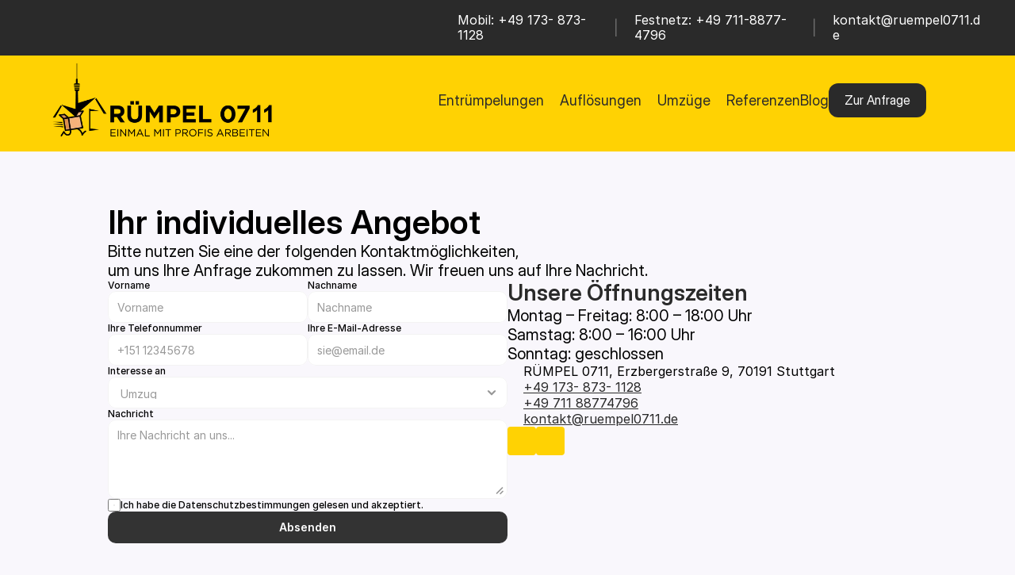

--- FILE ---
content_type: text/html
request_url: https://ruempel0711.de/kontakt
body_size: 29679
content:
<!doctype html>
<!-- Made in Framer · framer.com ✨ -->
<!-- Published Dec 12, 2025, 5:01 PM UTC -->
<html lang="de" dir="ltr">
<head>
    <meta charset="utf-8">
    
    
    <script>try{if(localStorage.get("__framer_force_showing_editorbar_since")){const n=document.createElement("link");n.rel = "modulepreload";n.href="https://framer.com/edit/init.mjs";document.head.appendChild(n)}}catch(e){}</script>
    <!-- Start of headStart -->
    
    <!-- End of headStart -->
    <meta name="viewport" content="width=device-width">
    <meta name="generator" content="Framer 02004a2">
    <title>Entrümpelungsfirma in Stuttgart +Umzüge | Privat und Gewerbe</title>
    <meta name="description" content="Entrümpelungen, Haushaltsauflösungen oder Umzüge in Stuttgart und Umgebung zu fairen Festpreisen ✓Privat ✓oder Gewerbe. Jetzt kostenloses Angebot einholen!">
    <meta name="framer-search-index" content="https://framerusercontent.com/sites/uybzKUab6vnVebyYXYlzQ/searchIndex-8NyUjaedK80o.json">
    <meta name="framer-search-index-fallback" content="https://framerusercontent.com/sites/uybzKUab6vnVebyYXYlzQ/searchIndex-9xm59R4reRbg.json">
    <link href="https://framerusercontent.com/images/4jJhbBIWPCcLNmudAmDvwzxjdA.svg" rel="icon" media="(prefers-color-scheme: light)">
    <link href="https://framerusercontent.com/images/4jJhbBIWPCcLNmudAmDvwzxjdA.svg" rel="icon" media="(prefers-color-scheme: dark)">
    <link rel="apple-touch-icon" href="https://framerusercontent.com/images/4NndfiniBm8pWW2QOwhhEVq53xM.png">
    <!-- Open Graph / Facebook -->
    <meta property="og:type" content="website">
    <meta property="og:title" content="Entrümpelungsfirma in Stuttgart +Umzüge | Privat und Gewerbe">
    <meta property="og:description" content="Entrümpelungen, Haushaltsauflösungen oder Umzüge in Stuttgart und Umgebung zu fairen Festpreisen ✓Privat ✓oder Gewerbe. Jetzt kostenloses Angebot einholen!">
    <meta property="og:image" content="https://framerusercontent.com/images/diCgK8Hv4eIlDi1txLdLDkRBk.png">
    <!-- Twitter -->
    <meta name="twitter:card" content="summary_large_image">
    <meta name="twitter:title" content="Entrümpelungsfirma in Stuttgart +Umzüge | Privat und Gewerbe">
    <meta name="twitter:description" content="Entrümpelungen, Haushaltsauflösungen oder Umzüge in Stuttgart und Umgebung zu fairen Festpreisen ✓Privat ✓oder Gewerbe. Jetzt kostenloses Angebot einholen!">
    <meta name="twitter:image" content="https://framerusercontent.com/images/diCgK8Hv4eIlDi1txLdLDkRBk.png">
    
    <style data-framer-font-css>/* cyrillic-ext */
@font-face {
  font-family: 'Fragment Mono';
  font-style: normal;
  font-weight: 400;
  src: url(https://fonts.gstatic.com/s/fragmentmono/v6/4iCr6K5wfMRRjxp0DA6-2CLnB45HhrUI.woff2) format('woff2');
  unicode-range: U+0460-052F, U+1C80-1C8A, U+20B4, U+2DE0-2DFF, U+A640-A69F, U+FE2E-FE2F;
}
/* latin-ext */
@font-face {
  font-family: 'Fragment Mono';
  font-style: normal;
  font-weight: 400;
  src: url(https://fonts.gstatic.com/s/fragmentmono/v6/4iCr6K5wfMRRjxp0DA6-2CLnB41HhrUI.woff2) format('woff2');
  unicode-range: U+0100-02BA, U+02BD-02C5, U+02C7-02CC, U+02CE-02D7, U+02DD-02FF, U+0304, U+0308, U+0329, U+1D00-1DBF, U+1E00-1E9F, U+1EF2-1EFF, U+2020, U+20A0-20AB, U+20AD-20C0, U+2113, U+2C60-2C7F, U+A720-A7FF;
}
/* latin */
@font-face {
  font-family: 'Fragment Mono';
  font-style: normal;
  font-weight: 400;
  src: url(https://fonts.gstatic.com/s/fragmentmono/v6/4iCr6K5wfMRRjxp0DA6-2CLnB4NHhg.woff2) format('woff2');
  unicode-range: U+0000-00FF, U+0131, U+0152-0153, U+02BB-02BC, U+02C6, U+02DA, U+02DC, U+0304, U+0308, U+0329, U+2000-206F, U+20AC, U+2122, U+2191, U+2193, U+2212, U+2215, U+FEFF, U+FFFD;
}

@font-face { font-family: "Inter"; src: url("https://framerusercontent.com/assets/5vvr9Vy74if2I6bQbJvbw7SY1pQ.woff2"); font-display: swap; font-style: normal; font-weight: 400; unicode-range: U+0460-052F, U+1C80-1C88, U+20B4, U+2DE0-2DFF, U+A640-A69F, U+FE2E-FE2F }
@font-face { font-family: "Inter"; src: url("https://framerusercontent.com/assets/EOr0mi4hNtlgWNn9if640EZzXCo.woff2"); font-display: swap; font-style: normal; font-weight: 400; unicode-range: U+0301, U+0400-045F, U+0490-0491, U+04B0-04B1, U+2116 }
@font-face { font-family: "Inter"; src: url("https://framerusercontent.com/assets/Y9k9QrlZAqio88Klkmbd8VoMQc.woff2"); font-display: swap; font-style: normal; font-weight: 400; unicode-range: U+1F00-1FFF }
@font-face { font-family: "Inter"; src: url("https://framerusercontent.com/assets/OYrD2tBIBPvoJXiIHnLoOXnY9M.woff2"); font-display: swap; font-style: normal; font-weight: 400; unicode-range: U+0370-03FF }
@font-face { font-family: "Inter"; src: url("https://framerusercontent.com/assets/JeYwfuaPfZHQhEG8U5gtPDZ7WQ.woff2"); font-display: swap; font-style: normal; font-weight: 400; unicode-range: U+0100-024F, U+0259, U+1E00-1EFF, U+2020, U+20A0-20AB, U+20AD-20CF, U+2113, U+2C60-2C7F, U+A720-A7FF }
@font-face { font-family: "Inter"; src: url("https://framerusercontent.com/assets/GrgcKwrN6d3Uz8EwcLHZxwEfC4.woff2"); font-display: swap; font-style: normal; font-weight: 400; unicode-range: U+0000-00FF, U+0131, U+0152-0153, U+02BB-02BC, U+02C6, U+02DA, U+02DC, U+2000-206F, U+2070, U+2074-207E, U+2080-208E, U+20AC, U+2122, U+2191, U+2193, U+2212, U+2215, U+FEFF, U+FFFD }
@font-face { font-family: "Inter"; src: url("https://framerusercontent.com/assets/b6Y37FthZeALduNqHicBT6FutY.woff2"); font-display: swap; font-style: normal; font-weight: 400; unicode-range: U+0102-0103, U+0110-0111, U+0128-0129, U+0168-0169, U+01A0-01A1, U+01AF-01B0, U+1EA0-1EF9, U+20AB }
@font-face { font-family: "Inter"; src: url("https://framerusercontent.com/assets/DpPBYI0sL4fYLgAkX8KXOPVt7c.woff2"); font-display: swap; font-style: normal; font-weight: 700; unicode-range: U+0460-052F, U+1C80-1C88, U+20B4, U+2DE0-2DFF, U+A640-A69F, U+FE2E-FE2F }
@font-face { font-family: "Inter"; src: url("https://framerusercontent.com/assets/4RAEQdEOrcnDkhHiiCbJOw92Lk.woff2"); font-display: swap; font-style: normal; font-weight: 700; unicode-range: U+0301, U+0400-045F, U+0490-0491, U+04B0-04B1, U+2116 }
@font-face { font-family: "Inter"; src: url("https://framerusercontent.com/assets/1K3W8DizY3v4emK8Mb08YHxTbs.woff2"); font-display: swap; font-style: normal; font-weight: 700; unicode-range: U+1F00-1FFF }
@font-face { font-family: "Inter"; src: url("https://framerusercontent.com/assets/tUSCtfYVM1I1IchuyCwz9gDdQ.woff2"); font-display: swap; font-style: normal; font-weight: 700; unicode-range: U+0370-03FF }
@font-face { font-family: "Inter"; src: url("https://framerusercontent.com/assets/VgYFWiwsAC5OYxAycRXXvhze58.woff2"); font-display: swap; font-style: normal; font-weight: 700; unicode-range: U+0100-024F, U+0259, U+1E00-1EFF, U+2020, U+20A0-20AB, U+20AD-20CF, U+2113, U+2C60-2C7F, U+A720-A7FF }
@font-face { font-family: "Inter"; src: url("https://framerusercontent.com/assets/syRNPWzAMIrcJ3wIlPIP43KjQs.woff2"); font-display: swap; font-style: normal; font-weight: 700; unicode-range: U+0000-00FF, U+0131, U+0152-0153, U+02BB-02BC, U+02C6, U+02DA, U+02DC, U+2000-206F, U+2070, U+2074-207E, U+2080-208E, U+20AC, U+2122, U+2191, U+2193, U+2212, U+2215, U+FEFF, U+FFFD }
@font-face { font-family: "Inter"; src: url("https://framerusercontent.com/assets/GIryZETIX4IFypco5pYZONKhJIo.woff2"); font-display: swap; font-style: normal; font-weight: 700; unicode-range: U+0102-0103, U+0110-0111, U+0128-0129, U+0168-0169, U+01A0-01A1, U+01AF-01B0, U+1EA0-1EF9, U+20AB }
@font-face { font-family: "Inter Display"; src: url("https://framerusercontent.com/assets/2uIBiALfCHVpWbHqRMZutfT7giU.woff2"); font-display: swap; font-style: normal; font-weight: 400; unicode-range: U+0460-052F, U+1C80-1C88, U+20B4, U+2DE0-2DFF, U+A640-A69F, U+FE2E-FE2F }
@font-face { font-family: "Inter Display"; src: url("https://framerusercontent.com/assets/Zwfz6xbVe5pmcWRJRgBDHnMkOkI.woff2"); font-display: swap; font-style: normal; font-weight: 400; unicode-range: U+0301, U+0400-045F, U+0490-0491, U+04B0-04B1, U+2116 }
@font-face { font-family: "Inter Display"; src: url("https://framerusercontent.com/assets/U9LaDDmbRhzX3sB8g8glTy5feTE.woff2"); font-display: swap; font-style: normal; font-weight: 400; unicode-range: U+1F00-1FFF }
@font-face { font-family: "Inter Display"; src: url("https://framerusercontent.com/assets/tVew2LzXJ1t7QfxP1gdTIdj2o0g.woff2"); font-display: swap; font-style: normal; font-weight: 400; unicode-range: U+0370-03FF }
@font-face { font-family: "Inter Display"; src: url("https://framerusercontent.com/assets/DF7bjCRmStYPqSb945lAlMfCCVQ.woff2"); font-display: swap; font-style: normal; font-weight: 400; unicode-range: U+0100-024F, U+0259, U+1E00-1EFF, U+2020, U+20A0-20AB, U+20AD-20CF, U+2113, U+2C60-2C7F, U+A720-A7FF }
@font-face { font-family: "Inter Display"; src: url("https://framerusercontent.com/assets/bHYNJqzTyl2lqvmMiRRS6Y16Es.woff2"); font-display: swap; font-style: normal; font-weight: 400; unicode-range: U+0000-00FF, U+0131, U+0152-0153, U+02BB-02BC, U+02C6, U+02DA, U+02DC, U+2000-206F, U+2070, U+2074-207E, U+2080-208E, U+20AC, U+2122, U+2191, U+2193, U+2212, U+2215, U+FEFF, U+FFFD }
@font-face { font-family: "Inter Display"; src: url("https://framerusercontent.com/assets/vebZUMjGyKkYsfcY73iwWTzLNag.woff2"); font-display: swap; font-style: normal; font-weight: 400; unicode-range: U+0102-0103, U+0110-0111, U+0128-0129, U+0168-0169, U+01A0-01A1, U+01AF-01B0, U+1EA0-1EF9, U+20AB }
@font-face { font-family: "Inter"; src: url("https://framerusercontent.com/assets/H89BbHkbHDzlxZzxi8uPzTsp90.woff2"); font-display: swap; font-style: italic; font-weight: 700; unicode-range: U+0460-052F, U+1C80-1C88, U+20B4, U+2DE0-2DFF, U+A640-A69F, U+FE2E-FE2F }
@font-face { font-family: "Inter"; src: url("https://framerusercontent.com/assets/u6gJwDuwB143kpNK1T1MDKDWkMc.woff2"); font-display: swap; font-style: italic; font-weight: 700; unicode-range: U+0301, U+0400-045F, U+0490-0491, U+04B0-04B1, U+2116 }
@font-face { font-family: "Inter"; src: url("https://framerusercontent.com/assets/43sJ6MfOPh1LCJt46OvyDuSbA6o.woff2"); font-display: swap; font-style: italic; font-weight: 700; unicode-range: U+1F00-1FFF }
@font-face { font-family: "Inter"; src: url("https://framerusercontent.com/assets/wccHG0r4gBDAIRhfHiOlq6oEkqw.woff2"); font-display: swap; font-style: italic; font-weight: 700; unicode-range: U+0370-03FF }
@font-face { font-family: "Inter"; src: url("https://framerusercontent.com/assets/WZ367JPwf9bRW6LdTHN8rXgSjw.woff2"); font-display: swap; font-style: italic; font-weight: 700; unicode-range: U+0100-024F, U+0259, U+1E00-1EFF, U+2020, U+20A0-20AB, U+20AD-20CF, U+2113, U+2C60-2C7F, U+A720-A7FF }
@font-face { font-family: "Inter"; src: url("https://framerusercontent.com/assets/ia3uin3hQWqDrVloC1zEtYHWw.woff2"); font-display: swap; font-style: italic; font-weight: 700; unicode-range: U+0000-00FF, U+0131, U+0152-0153, U+02BB-02BC, U+02C6, U+02DA, U+02DC, U+2000-206F, U+2070, U+2074-207E, U+2080-208E, U+20AC, U+2122, U+2191, U+2193, U+2212, U+2215, U+FEFF, U+FFFD }
@font-face { font-family: "Inter"; src: url("https://framerusercontent.com/assets/2A4Xx7CngadFGlVV4xrO06OBHY.woff2"); font-display: swap; font-style: italic; font-weight: 700; unicode-range: U+0102-0103, U+0110-0111, U+0128-0129, U+0168-0169, U+01A0-01A1, U+01AF-01B0, U+1EA0-1EF9, U+20AB }
@font-face { font-family: "Inter"; src: url("https://framerusercontent.com/assets/CfMzU8w2e7tHgF4T4rATMPuWosA.woff2"); font-display: swap; font-style: italic; font-weight: 400; unicode-range: U+0460-052F, U+1C80-1C88, U+20B4, U+2DE0-2DFF, U+A640-A69F, U+FE2E-FE2F }
@font-face { font-family: "Inter"; src: url("https://framerusercontent.com/assets/867QObYax8ANsfX4TGEVU9YiCM.woff2"); font-display: swap; font-style: italic; font-weight: 400; unicode-range: U+0301, U+0400-045F, U+0490-0491, U+04B0-04B1, U+2116 }
@font-face { font-family: "Inter"; src: url("https://framerusercontent.com/assets/Oyn2ZbENFdnW7mt2Lzjk1h9Zb9k.woff2"); font-display: swap; font-style: italic; font-weight: 400; unicode-range: U+1F00-1FFF }
@font-face { font-family: "Inter"; src: url("https://framerusercontent.com/assets/cdAe8hgZ1cMyLu9g005pAW3xMo.woff2"); font-display: swap; font-style: italic; font-weight: 400; unicode-range: U+0370-03FF }
@font-face { font-family: "Inter"; src: url("https://framerusercontent.com/assets/DOfvtmE1UplCq161m6Hj8CSQYg.woff2"); font-display: swap; font-style: italic; font-weight: 400; unicode-range: U+0100-024F, U+0259, U+1E00-1EFF, U+2020, U+20A0-20AB, U+20AD-20CF, U+2113, U+2C60-2C7F, U+A720-A7FF }
@font-face { font-family: "Inter"; src: url("https://framerusercontent.com/assets/pKRFNWFoZl77qYCAIp84lN1h944.woff2"); font-display: swap; font-style: italic; font-weight: 400; unicode-range: U+0000-00FF, U+0131, U+0152-0153, U+02BB-02BC, U+02C6, U+02DA, U+02DC, U+2000-206F, U+2070, U+2074-207E, U+2080-208E, U+20AC, U+2122, U+2191, U+2193, U+2212, U+2215, U+FEFF, U+FFFD }
@font-face { font-family: "Inter"; src: url("https://framerusercontent.com/assets/tKtBcDnBMevsEEJKdNGhhkLzYo.woff2"); font-display: swap; font-style: italic; font-weight: 400; unicode-range: U+0102-0103, U+0110-0111, U+0128-0129, U+0168-0169, U+01A0-01A1, U+01AF-01B0, U+1EA0-1EF9, U+20AB }
@font-face { font-family: "Inter Display"; src: url("https://framerusercontent.com/assets/gazZKZuUEtvr9ULhdA4SprP0AZ0.woff2"); font-display: swap; font-style: normal; font-weight: 600; unicode-range: U+0460-052F, U+1C80-1C88, U+20B4, U+2DE0-2DFF, U+A640-A69F, U+FE2E-FE2F }
@font-face { font-family: "Inter Display"; src: url("https://framerusercontent.com/assets/pe8RoujoPxuTZhqoNzYqHX2MXA.woff2"); font-display: swap; font-style: normal; font-weight: 600; unicode-range: U+0301, U+0400-045F, U+0490-0491, U+04B0-04B1, U+2116 }
@font-face { font-family: "Inter Display"; src: url("https://framerusercontent.com/assets/teGhWnhH3bCqefKGsIsqFy3hK8.woff2"); font-display: swap; font-style: normal; font-weight: 600; unicode-range: U+1F00-1FFF }
@font-face { font-family: "Inter Display"; src: url("https://framerusercontent.com/assets/qQHxgTnEk6Czu1yW4xS82HQWFOk.woff2"); font-display: swap; font-style: normal; font-weight: 600; unicode-range: U+0370-03FF }
@font-face { font-family: "Inter Display"; src: url("https://framerusercontent.com/assets/MJ3N6lfN4iP5Um8rJGqLYl03tE.woff2"); font-display: swap; font-style: normal; font-weight: 600; unicode-range: U+0100-024F, U+0259, U+1E00-1EFF, U+2020, U+20A0-20AB, U+20AD-20CF, U+2113, U+2C60-2C7F, U+A720-A7FF }
@font-face { font-family: "Inter Display"; src: url("https://framerusercontent.com/assets/PfdOpgzFf7N2Uye9JX7xRKYTgSc.woff2"); font-display: swap; font-style: normal; font-weight: 600; unicode-range: U+0000-00FF, U+0131, U+0152-0153, U+02BB-02BC, U+02C6, U+02DA, U+02DC, U+2000-206F, U+2070, U+2074-207E, U+2080-208E, U+20AC, U+2122, U+2191, U+2193, U+2212, U+2215, U+FEFF, U+FFFD }
@font-face { font-family: "Inter Display"; src: url("https://framerusercontent.com/assets/0SEEmmWc3vovhaai4RlRQSWRrz0.woff2"); font-display: swap; font-style: normal; font-weight: 600; unicode-range: U+0102-0103, U+0110-0111, U+0128-0129, U+0168-0169, U+01A0-01A1, U+01AF-01B0, U+1EA0-1EF9, U+20AB }
@font-face { font-family: "Inter"; src: url("https://framerusercontent.com/assets/mkY5Sgyq51ik0AMrSBwhm9DJg.woff2"); font-style: normal; font-weight: 900; unicode-range: U+0460-052F, U+1C80-1C88, U+20B4, U+2DE0-2DFF, U+A640-A69F, U+FE2E-FE2F }
@font-face { font-family: "Inter"; src: url("https://framerusercontent.com/assets/X5hj6qzcHUYv7h1390c8Rhm6550.woff2"); font-style: normal; font-weight: 900; unicode-range: U+0301, U+0400-045F, U+0490-0491, U+04B0-04B1, U+2116 }
@font-face { font-family: "Inter"; src: url("https://framerusercontent.com/assets/gQhNpS3tN86g8RcVKYUUaKt2oMQ.woff2"); font-style: normal; font-weight: 900; unicode-range: U+1F00-1FFF }
@font-face { font-family: "Inter"; src: url("https://framerusercontent.com/assets/cugnVhSraaRyANCaUtI5FV17wk.woff2"); font-style: normal; font-weight: 900; unicode-range: U+0370-03FF }
@font-face { font-family: "Inter"; src: url("https://framerusercontent.com/assets/5HcVoGak8k5agFJSaKa4floXVu0.woff2"); font-style: normal; font-weight: 900; unicode-range: U+0100-024F, U+0259, U+1E00-1EFF, U+2020, U+20A0-20AB, U+20AD-20CF, U+2113, U+2C60-2C7F, U+A720-A7FF }
@font-face { font-family: "Inter"; src: url("https://framerusercontent.com/assets/rZ5DdENNqIdFTIyQQiP5isO7M.woff2"); font-style: normal; font-weight: 900; unicode-range: U+0000-00FF, U+0131, U+0152-0153, U+02BB-02BC, U+02C6, U+02DA, U+02DC, U+2000-206F, U+2070, U+2074-207E, U+2080-208E, U+20AC, U+2122, U+2191, U+2193, U+2212, U+2215, U+FEFF, U+FFFD }
@font-face { font-family: "Inter"; src: url("https://framerusercontent.com/assets/P2Bw01CtL0b9wqygO0sSVogWbo.woff2"); font-style: normal; font-weight: 900; unicode-range: U+0102-0103, U+0110-0111, U+0128-0129, U+0168-0169, U+01A0-01A1, U+01AF-01B0, U+1EA0-1EF9, U+20AB }
@font-face { font-family: "Inter"; src: url("https://framerusercontent.com/assets/05KsVHGDmqXSBXM4yRZ65P8i0s.woff2"); font-style: italic; font-weight: 900; unicode-range: U+0460-052F, U+1C80-1C88, U+20B4, U+2DE0-2DFF, U+A640-A69F, U+FE2E-FE2F }
@font-face { font-family: "Inter"; src: url("https://framerusercontent.com/assets/ky8ovPukK4dJ1Pxq74qGhOqCYI.woff2"); font-style: italic; font-weight: 900; unicode-range: U+0301, U+0400-045F, U+0490-0491, U+04B0-04B1, U+2116 }
@font-face { font-family: "Inter"; src: url("https://framerusercontent.com/assets/vvNSqIj42qeQ2bvCRBIWKHscrc.woff2"); font-style: italic; font-weight: 900; unicode-range: U+1F00-1FFF }
@font-face { font-family: "Inter"; src: url("https://framerusercontent.com/assets/3ZmXbBKToJifDV9gwcifVd1tEY.woff2"); font-style: italic; font-weight: 900; unicode-range: U+0370-03FF }
@font-face { font-family: "Inter"; src: url("https://framerusercontent.com/assets/FNfhX3dt4ChuLJq2PwdlxHO7PU.woff2"); font-style: italic; font-weight: 900; unicode-range: U+0100-024F, U+0259, U+1E00-1EFF, U+2020, U+20A0-20AB, U+20AD-20CF, U+2113, U+2C60-2C7F, U+A720-A7FF }
@font-face { font-family: "Inter"; src: url("https://framerusercontent.com/assets/gcnfba68tfm7qAyrWRCf9r34jg.woff2"); font-style: italic; font-weight: 900; unicode-range: U+0000-00FF, U+0131, U+0152-0153, U+02BB-02BC, U+02C6, U+02DA, U+02DC, U+2000-206F, U+2070, U+2074-207E, U+2080-208E, U+20AC, U+2122, U+2191, U+2193, U+2212, U+2215, U+FEFF, U+FFFD }
@font-face { font-family: "Inter"; src: url("https://framerusercontent.com/assets/efTfQcBJ53kM2pB1hezSZ3RDUFs.woff2"); font-style: italic; font-weight: 900; unicode-range: U+0102-0103, U+0110-0111, U+0128-0129, U+0168-0169, U+01A0-01A1, U+01AF-01B0, U+1EA0-1EF9, U+20AB }
@font-face { font-family: "Inter"; src: url("https://framerusercontent.com/assets/5A3Ce6C9YYmCjpQx9M4inSaKU.woff2"); font-display: swap; font-style: normal; font-weight: 500; unicode-range: U+0460-052F, U+1C80-1C88, U+20B4, U+2DE0-2DFF, U+A640-A69F, U+FE2E-FE2F }
@font-face { font-family: "Inter"; src: url("https://framerusercontent.com/assets/Qx95Xyt0Ka3SGhinnbXIGpEIyP4.woff2"); font-display: swap; font-style: normal; font-weight: 500; unicode-range: U+0301, U+0400-045F, U+0490-0491, U+04B0-04B1, U+2116 }
@font-face { font-family: "Inter"; src: url("https://framerusercontent.com/assets/6mJuEAguuIuMog10gGvH5d3cl8.woff2"); font-display: swap; font-style: normal; font-weight: 500; unicode-range: U+1F00-1FFF }
@font-face { font-family: "Inter"; src: url("https://framerusercontent.com/assets/xYYWaj7wCU5zSQH0eXvSaS19wo.woff2"); font-display: swap; font-style: normal; font-weight: 500; unicode-range: U+0370-03FF }
@font-face { font-family: "Inter"; src: url("https://framerusercontent.com/assets/otTaNuNpVK4RbdlT7zDDdKvQBA.woff2"); font-display: swap; font-style: normal; font-weight: 500; unicode-range: U+0100-024F, U+0259, U+1E00-1EFF, U+2020, U+20A0-20AB, U+20AD-20CF, U+2113, U+2C60-2C7F, U+A720-A7FF }
@font-face { font-family: "Inter"; src: url("https://framerusercontent.com/assets/UjlFhCnUjxhNfep4oYBPqnEssyo.woff2"); font-display: swap; font-style: normal; font-weight: 500; unicode-range: U+0000-00FF, U+0131, U+0152-0153, U+02BB-02BC, U+02C6, U+02DA, U+02DC, U+2000-206F, U+2070, U+2074-207E, U+2080-208E, U+20AC, U+2122, U+2191, U+2193, U+2212, U+2215, U+FEFF, U+FFFD }
@font-face { font-family: "Inter"; src: url("https://framerusercontent.com/assets/DolVirEGb34pEXEp8t8FQBSK4.woff2"); font-display: swap; font-style: normal; font-weight: 500; unicode-range: U+0102-0103, U+0110-0111, U+0128-0129, U+0168-0169, U+01A0-01A1, U+01AF-01B0, U+1EA0-1EF9, U+20AB }
@font-face { font-family: "Inter"; src: url("https://framerusercontent.com/assets/hyOgCu0Xnghbimh0pE8QTvtt2AU.woff2"); font-display: swap; font-style: normal; font-weight: 600; unicode-range: U+0460-052F, U+1C80-1C88, U+20B4, U+2DE0-2DFF, U+A640-A69F, U+FE2E-FE2F }
@font-face { font-family: "Inter"; src: url("https://framerusercontent.com/assets/NeGmSOXrPBfEFIy5YZeHq17LEDA.woff2"); font-display: swap; font-style: normal; font-weight: 600; unicode-range: U+0301, U+0400-045F, U+0490-0491, U+04B0-04B1, U+2116 }
@font-face { font-family: "Inter"; src: url("https://framerusercontent.com/assets/oYaAX5himiTPYuN8vLWnqBbfD2s.woff2"); font-display: swap; font-style: normal; font-weight: 600; unicode-range: U+1F00-1FFF }
@font-face { font-family: "Inter"; src: url("https://framerusercontent.com/assets/lEJLP4R0yuCaMCjSXYHtJw72M.woff2"); font-display: swap; font-style: normal; font-weight: 600; unicode-range: U+0370-03FF }
@font-face { font-family: "Inter"; src: url("https://framerusercontent.com/assets/cRJyLNuTJR5jbyKzGi33wU9cqIQ.woff2"); font-display: swap; font-style: normal; font-weight: 600; unicode-range: U+0100-024F, U+0259, U+1E00-1EFF, U+2020, U+20A0-20AB, U+20AD-20CF, U+2113, U+2C60-2C7F, U+A720-A7FF }
@font-face { font-family: "Inter"; src: url("https://framerusercontent.com/assets/yDtI2UI8XcEg1W2je9XPN3Noo.woff2"); font-display: swap; font-style: normal; font-weight: 600; unicode-range: U+0000-00FF, U+0131, U+0152-0153, U+02BB-02BC, U+02C6, U+02DA, U+02DC, U+2000-206F, U+2070, U+2074-207E, U+2080-208E, U+20AC, U+2122, U+2191, U+2193, U+2212, U+2215, U+FEFF, U+FFFD }
@font-face { font-family: "Inter"; src: url("https://framerusercontent.com/assets/A0Wcc7NgXMjUuFdquHDrIZpzZw0.woff2"); font-display: swap; font-style: normal; font-weight: 600; unicode-range: U+0102-0103, U+0110-0111, U+0128-0129, U+0168-0169, U+01A0-01A1, U+01AF-01B0, U+1EA0-1EF9, U+20AB }
@font-face { font-family: "Inter Display"; src: url("https://framerusercontent.com/assets/I11LrmuBDQZweplJ62KkVsklU5Y.woff2"); font-display: swap; font-style: normal; font-weight: 700; unicode-range: U+0460-052F, U+1C80-1C88, U+20B4, U+2DE0-2DFF, U+A640-A69F, U+FE2E-FE2F }
@font-face { font-family: "Inter Display"; src: url("https://framerusercontent.com/assets/UjFZPDy3qGuDktQM4q9CxhKfIa8.woff2"); font-display: swap; font-style: normal; font-weight: 700; unicode-range: U+0301, U+0400-045F, U+0490-0491, U+04B0-04B1, U+2116 }
@font-face { font-family: "Inter Display"; src: url("https://framerusercontent.com/assets/8exwVHJy2DhJ4N5prYlVMrEKmQ.woff2"); font-display: swap; font-style: normal; font-weight: 700; unicode-range: U+1F00-1FFF }
@font-face { font-family: "Inter Display"; src: url("https://framerusercontent.com/assets/UTeedEK21hO5jDxEUldzdScUqpg.woff2"); font-display: swap; font-style: normal; font-weight: 700; unicode-range: U+0370-03FF }
@font-face { font-family: "Inter Display"; src: url("https://framerusercontent.com/assets/Ig8B8nzy11hzIWEIYnkg91sofjo.woff2"); font-display: swap; font-style: normal; font-weight: 700; unicode-range: U+0100-024F, U+0259, U+1E00-1EFF, U+2020, U+20A0-20AB, U+20AD-20CF, U+2113, U+2C60-2C7F, U+A720-A7FF }
@font-face { font-family: "Inter Display"; src: url("https://framerusercontent.com/assets/qITWJ2WdG0wrgQPDb8lvnYnTXDg.woff2"); font-display: swap; font-style: normal; font-weight: 700; unicode-range: U+0000-00FF, U+0131, U+0152-0153, U+02BB-02BC, U+02C6, U+02DA, U+02DC, U+2000-206F, U+2070, U+2074-207E, U+2080-208E, U+20AC, U+2122, U+2191, U+2193, U+2212, U+2215, U+FEFF, U+FFFD }
@font-face { font-family: "Inter Display"; src: url("https://framerusercontent.com/assets/qctQFoJqJ9aIbRSIp0AhCQpFxn8.woff2"); font-display: swap; font-style: normal; font-weight: 700; unicode-range: U+0102-0103, U+0110-0111, U+0128-0129, U+0168-0169, U+01A0-01A1, U+01AF-01B0, U+1EA0-1EF9, U+20AB }
@font-face { font-family: "Inter Display"; src: url("https://framerusercontent.com/assets/fXvVh2JeZlehNcEhKHpHH0frSl0.woff2"); font-display: swap; font-style: italic; font-weight: 700; unicode-range: U+0460-052F, U+1C80-1C88, U+20B4, U+2DE0-2DFF, U+A640-A69F, U+FE2E-FE2F }
@font-face { font-family: "Inter Display"; src: url("https://framerusercontent.com/assets/7pScaNeb6M7n2HF2jKemDqzCIr4.woff2"); font-display: swap; font-style: italic; font-weight: 700; unicode-range: U+0301, U+0400-045F, U+0490-0491, U+04B0-04B1, U+2116 }
@font-face { font-family: "Inter Display"; src: url("https://framerusercontent.com/assets/qS4UjQYyATcVV9rODk0Zx9KhkY8.woff2"); font-display: swap; font-style: italic; font-weight: 700; unicode-range: U+1F00-1FFF }
@font-face { font-family: "Inter Display"; src: url("https://framerusercontent.com/assets/VfD2n20yM7v0hrUEBHEyafsmMBY.woff2"); font-display: swap; font-style: italic; font-weight: 700; unicode-range: U+0370-03FF }
@font-face { font-family: "Inter Display"; src: url("https://framerusercontent.com/assets/4oIO9fB59bn3cKFWz7piCj28z9s.woff2"); font-display: swap; font-style: italic; font-weight: 700; unicode-range: U+0100-024F, U+0259, U+1E00-1EFF, U+2020, U+20A0-20AB, U+20AD-20CF, U+2113, U+2C60-2C7F, U+A720-A7FF }
@font-face { font-family: "Inter Display"; src: url("https://framerusercontent.com/assets/MzumQQZJQBC6KM1omtmwOtsogtI.woff2"); font-display: swap; font-style: italic; font-weight: 700; unicode-range: U+0000-00FF, U+0131, U+0152-0153, U+02BB-02BC, U+02C6, U+02DA, U+02DC, U+2000-206F, U+2070, U+2074-207E, U+2080-208E, U+20AC, U+2122, U+2191, U+2193, U+2212, U+2215, U+FEFF, U+FFFD }
@font-face { font-family: "Inter Display"; src: url("https://framerusercontent.com/assets/F5Lmfd3fCAu7TwiYbI4DLWw4ks.woff2"); font-display: swap; font-style: italic; font-weight: 700; unicode-range: U+0102-0103, U+0110-0111, U+0128-0129, U+0168-0169, U+01A0-01A1, U+01AF-01B0, U+1EA0-1EF9, U+20AB }
@font-face { font-family: "Inter Display"; src: url("https://framerusercontent.com/assets/KKQXBq6BF0xEmVbrTnWxh3Yw.woff2"); font-display: swap; font-style: italic; font-weight: 600; unicode-range: U+0460-052F, U+1C80-1C88, U+20B4, U+2DE0-2DFF, U+A640-A69F, U+FE2E-FE2F }
@font-face { font-family: "Inter Display"; src: url("https://framerusercontent.com/assets/ugFYeIKZEJXDxI6Kh0YQUX6EK9I.woff2"); font-display: swap; font-style: italic; font-weight: 600; unicode-range: U+0301, U+0400-045F, U+0490-0491, U+04B0-04B1, U+2116 }
@font-face { font-family: "Inter Display"; src: url("https://framerusercontent.com/assets/DgDysCLt0HkIpWMu2uN5tivgQ.woff2"); font-display: swap; font-style: italic; font-weight: 600; unicode-range: U+1F00-1FFF }
@font-face { font-family: "Inter Display"; src: url("https://framerusercontent.com/assets/2yEyxokC6poTg3Uc5E2ogfVi6WE.woff2"); font-display: swap; font-style: italic; font-weight: 600; unicode-range: U+0370-03FF }
@font-face { font-family: "Inter Display"; src: url("https://framerusercontent.com/assets/wmHLUqO4QxLaADUScavxvknnBQ.woff2"); font-display: swap; font-style: italic; font-weight: 600; unicode-range: U+0100-024F, U+0259, U+1E00-1EFF, U+2020, U+20A0-20AB, U+20AD-20CF, U+2113, U+2C60-2C7F, U+A720-A7FF }
@font-face { font-family: "Inter Display"; src: url("https://framerusercontent.com/assets/e3ySEnhUUpItjJUo5buJawUl4Y.woff2"); font-display: swap; font-style: italic; font-weight: 600; unicode-range: U+0000-00FF, U+0131, U+0152-0153, U+02BB-02BC, U+02C6, U+02DA, U+02DC, U+2000-206F, U+2070, U+2074-207E, U+2080-208E, U+20AC, U+2122, U+2191, U+2193, U+2212, U+2215, U+FEFF, U+FFFD }
@font-face { font-family: "Inter Display"; src: url("https://framerusercontent.com/assets/DuYGXsyDXsSnxlZ8qzmcA4x3JiI.woff2"); font-display: swap; font-style: italic; font-weight: 600; unicode-range: U+0102-0103, U+0110-0111, U+0128-0129, U+0168-0169, U+01A0-01A1, U+01AF-01B0, U+1EA0-1EF9, U+20AB }
@font-face { font-family: "Inter"; src: url("https://framerusercontent.com/assets/vxBnBhH8768IFAXAb4Qf6wQHKs.woff2"); font-display: swap; font-style: italic; font-weight: 600; unicode-range: U+0460-052F, U+1C80-1C88, U+20B4, U+2DE0-2DFF, U+A640-A69F, U+FE2E-FE2F }
@font-face { font-family: "Inter"; src: url("https://framerusercontent.com/assets/zSsEuoJdh8mcFVk976C05ZfQr8.woff2"); font-display: swap; font-style: italic; font-weight: 600; unicode-range: U+0301, U+0400-045F, U+0490-0491, U+04B0-04B1, U+2116 }
@font-face { font-family: "Inter"; src: url("https://framerusercontent.com/assets/b8ezwLrN7h2AUoPEENcsTMVJ0.woff2"); font-display: swap; font-style: italic; font-weight: 600; unicode-range: U+1F00-1FFF }
@font-face { font-family: "Inter"; src: url("https://framerusercontent.com/assets/mvNEIBLyHbscgHtwfsByjXUz3XY.woff2"); font-display: swap; font-style: italic; font-weight: 600; unicode-range: U+0370-03FF }
@font-face { font-family: "Inter"; src: url("https://framerusercontent.com/assets/6FI2EneKzM3qBy5foOZXey7coCA.woff2"); font-display: swap; font-style: italic; font-weight: 600; unicode-range: U+0100-024F, U+0259, U+1E00-1EFF, U+2020, U+20A0-20AB, U+20AD-20CF, U+2113, U+2C60-2C7F, U+A720-A7FF }
@font-face { font-family: "Inter"; src: url("https://framerusercontent.com/assets/fuyXZpVvOjq8NesCOfgirHCWyg.woff2"); font-display: swap; font-style: italic; font-weight: 600; unicode-range: U+0000-00FF, U+0131, U+0152-0153, U+02BB-02BC, U+02C6, U+02DA, U+02DC, U+2000-206F, U+2070, U+2074-207E, U+2080-208E, U+20AC, U+2122, U+2191, U+2193, U+2212, U+2215, U+FEFF, U+FFFD }
@font-face { font-family: "Inter"; src: url("https://framerusercontent.com/assets/NHHeAKJVP0ZWHk5YZnQQChIsBM.woff2"); font-display: swap; font-style: italic; font-weight: 600; unicode-range: U+0102-0103, U+0110-0111, U+0128-0129, U+0168-0169, U+01A0-01A1, U+01AF-01B0, U+1EA0-1EF9, U+20AB }
@font-face { font-family: "Inter"; src: url("https://framerusercontent.com/assets/khkJkwSL66WFg8SX6Wa726c.woff2"); font-display: swap; font-style: italic; font-weight: 500; unicode-range: U+0460-052F, U+1C80-1C88, U+20B4, U+2DE0-2DFF, U+A640-A69F, U+FE2E-FE2F }
@font-face { font-family: "Inter"; src: url("https://framerusercontent.com/assets/0E7IMbDzcGABpBwwqNEt60wU0w.woff2"); font-display: swap; font-style: italic; font-weight: 500; unicode-range: U+0301, U+0400-045F, U+0490-0491, U+04B0-04B1, U+2116 }
@font-face { font-family: "Inter"; src: url("https://framerusercontent.com/assets/NTJ0nQgIF0gcDelS14zQ9NR9Q.woff2"); font-display: swap; font-style: italic; font-weight: 500; unicode-range: U+1F00-1FFF }
@font-face { font-family: "Inter"; src: url("https://framerusercontent.com/assets/QrcNhgEPfRl0LS8qz5Ln8olanl8.woff2"); font-display: swap; font-style: italic; font-weight: 500; unicode-range: U+0370-03FF }
@font-face { font-family: "Inter"; src: url("https://framerusercontent.com/assets/JEXmejW8mXOYMtt0hyRg811kHac.woff2"); font-display: swap; font-style: italic; font-weight: 500; unicode-range: U+0100-024F, U+0259, U+1E00-1EFF, U+2020, U+20A0-20AB, U+20AD-20CF, U+2113, U+2C60-2C7F, U+A720-A7FF }
@font-face { font-family: "Inter"; src: url("https://framerusercontent.com/assets/Bo5CNzBv77CafbxOtKIkpw9egw.woff2"); font-display: swap; font-style: italic; font-weight: 500; unicode-range: U+0000-00FF, U+0131, U+0152-0153, U+02BB-02BC, U+02C6, U+02DA, U+02DC, U+2000-206F, U+2070, U+2074-207E, U+2080-208E, U+20AC, U+2122, U+2191, U+2193, U+2212, U+2215, U+FEFF, U+FFFD }
@font-face { font-family: "Inter"; src: url("https://framerusercontent.com/assets/uy9s0iWuxiNnVt8EpTI3gzohpwo.woff2"); font-display: swap; font-style: italic; font-weight: 500; unicode-range: U+0102-0103, U+0110-0111, U+0128-0129, U+0168-0169, U+01A0-01A1, U+01AF-01B0, U+1EA0-1EF9, U+20AB }
@font-face { font-family: "Inter Placeholder"; src: local("Arial"); ascent-override: 89.79%; descent-override: 22.36%; line-gap-override: 0.00%; size-adjust: 107.89% }
@font-face { font-family: "Inter Display Placeholder"; src: local("Arial"); ascent-override: 98.56%; descent-override: 24.54%; line-gap-override: 0.00%; size-adjust: 98.29% }</style>
    <link href="https://fonts.gstatic.com" rel="preconnect" crossorigin>
    <meta name="robots" content="max-image-preview:large"><link rel="canonical" href="https://ruempel0711.de/kontakt"><meta property="og:url" content="https://ruempel0711.de/kontakt"><style data-framer-breakpoint-css>@media(min-width: 1200px){.hidden-uw47ww{display:none!important}}@media(min-width: 810px) and (max-width: 1199.98px){.hidden-91hd4l{display:none!important}}@media(max-width: 809.98px){.hidden-158705a{display:none!important}}</style><style data-framer-css-ssr-minified data-framer-components="framer-lib-cursors-host framer-moeDS PropertyOverrides framer-iQjMZ framer-ae6BA framer-bNwvq framer-WhzFT framer-rjFuH framer-R8pfH framer-9vHXU framer-5MaOE framer-Tu4V5 framer-x5SFt framer-lib-form-plain-text-input framer-lib-form-select framer-lib-form-boolean-input framer-n1J7n framer-ngdy3 framer-nhugb framer-a7ziX framer-lib-cookie-trigger">html,body,#main{box-sizing:border-box;margin:0;padding:0}:root{-webkit-font-smoothing:antialiased;-moz-osx-font-smoothing:grayscale}*{box-sizing:border-box;-webkit-font-smoothing:inherit}h1,h2,h3,h4,h5,h6,p,figure{margin:0}body,input,textarea,select,button{font-family:sans-serif;font-size:12px}body{--token-8182b520-6f07-459e-9490-76c1a5ebebd0:#ffd203;--token-537eee44-d41a-4fed-afdc-a70c28a98ea5:#2a2a2a;--token-dca43065-8bda-40a8-884b-c0dde8f5d5e7:#fff;--token-e50d174e-2346-41c6-9f39-123de859a9bb:#f9f7fc;--token-71f6394d-2687-4428-a77c-c413181c08bb: ;--token-156c52d7-6ee6-4fef-ac2c-4ca3c572817f:#4c5b7c;--token-e865a109-f08e-4779-93ee-b57033c75e95:#2a2a2a;--framer-will-change-override:none}@supports (background:-webkit-named-image(i)) and (not (grid-template-rows:subgrid)){body{--framer-will-change-override:transform}}body{--framer-will-change-filter-override:none}@supports (background:-webkit-named-image(i)) and (not (position-area:top right)){body{--framer-will-change-filter-override:filter}}[data-framer-component-type]{position:absolute}[data-framer-component-type=Text]{cursor:inherit}[data-framer-component-text-autosized] *{white-space:pre}[data-framer-component-type=Text]>*{text-align:var(--framer-text-alignment,start)}[data-framer-component-type=Text] span span,[data-framer-component-type=Text] p span,[data-framer-component-type=Text] h1 span,[data-framer-component-type=Text] h2 span,[data-framer-component-type=Text] h3 span,[data-framer-component-type=Text] h4 span,[data-framer-component-type=Text] h5 span,[data-framer-component-type=Text] h6 span{display:block}[data-framer-component-type=Text] span span span,[data-framer-component-type=Text] p span span,[data-framer-component-type=Text] h1 span span,[data-framer-component-type=Text] h2 span span,[data-framer-component-type=Text] h3 span span,[data-framer-component-type=Text] h4 span span,[data-framer-component-type=Text] h5 span span,[data-framer-component-type=Text] h6 span span{display:unset}[data-framer-component-type=Text] div div span,[data-framer-component-type=Text] a div span,[data-framer-component-type=Text] span span span,[data-framer-component-type=Text] p span span,[data-framer-component-type=Text] h1 span span,[data-framer-component-type=Text] h2 span span,[data-framer-component-type=Text] h3 span span,[data-framer-component-type=Text] h4 span span,[data-framer-component-type=Text] h5 span span,[data-framer-component-type=Text] h6 span span,[data-framer-component-type=Text] a{font-family:var(--font-family);font-style:var(--font-style);font-weight:min(calc(var(--framer-font-weight-increase,0) + var(--font-weight,400)),900);color:var(--text-color);letter-spacing:var(--letter-spacing);font-size:var(--font-size);text-transform:var(--text-transform);--text-decoration:var(--framer-text-decoration-style,solid)var(--framer-text-decoration,none)var(--framer-text-decoration-color,currentcolor)var(--framer-text-decoration-thickness,auto);--text-decoration-skip-ink:var(--framer-text-decoration-skip-ink);--text-underline-offset:var(--framer-text-decoration-offset);line-height:var(--line-height);--font-family:var(--framer-font-family);--font-style:var(--framer-font-style);--font-weight:var(--framer-font-weight);--text-color:var(--framer-text-color);--letter-spacing:var(--framer-letter-spacing);--font-size:var(--framer-font-size);--text-transform:var(--framer-text-transform);--line-height:var(--framer-line-height)}[data-framer-component-type=Text] a,[data-framer-component-type=Text] a div span,[data-framer-component-type=Text] a span span span,[data-framer-component-type=Text] a p span span,[data-framer-component-type=Text] a h1 span span,[data-framer-component-type=Text] a h2 span span,[data-framer-component-type=Text] a h3 span span,[data-framer-component-type=Text] a h4 span span,[data-framer-component-type=Text] a h5 span span,[data-framer-component-type=Text] a h6 span span{--font-family:var(--framer-link-font-family,var(--framer-font-family));--font-style:var(--framer-link-font-style,var(--framer-font-style));--font-weight:var(--framer-link-font-weight,var(--framer-font-weight));--text-color:var(--framer-link-text-color,var(--framer-text-color));--font-size:var(--framer-link-font-size,var(--framer-font-size));--text-transform:var(--framer-link-text-transform,var(--framer-text-transform));--text-decoration:var(--framer-link-text-decoration-style,var(--framer-text-decoration-style,solid))var(--framer-link-text-decoration,var(--framer-text-decoration,none))var(--framer-link-text-decoration-color,var(--framer-text-decoration-color,currentcolor))var(--framer-link-text-decoration-thickness,var(--framer-text-decoration-thickness,auto));--text-decoration-skip-ink:var(--framer-link-text-decoration-skip-ink,var(--framer-text-decoration-skip-ink));--text-underline-offset:var(--framer-link-text-decoration-offset,var(--framer-text-decoration-offset))}[data-framer-component-type=Text] a:hover,[data-framer-component-type=Text] a div span:hover,[data-framer-component-type=Text] a span span span:hover,[data-framer-component-type=Text] a p span span:hover,[data-framer-component-type=Text] a h1 span span:hover,[data-framer-component-type=Text] a h2 span span:hover,[data-framer-component-type=Text] a h3 span span:hover,[data-framer-component-type=Text] a h4 span span:hover,[data-framer-component-type=Text] a h5 span span:hover,[data-framer-component-type=Text] a h6 span span:hover{--font-family:var(--framer-link-hover-font-family,var(--framer-link-font-family,var(--framer-font-family)));--font-style:var(--framer-link-hover-font-style,var(--framer-link-font-style,var(--framer-font-style)));--font-weight:var(--framer-link-hover-font-weight,var(--framer-link-font-weight,var(--framer-font-weight)));--text-color:var(--framer-link-hover-text-color,var(--framer-link-text-color,var(--framer-text-color)));--font-size:var(--framer-link-hover-font-size,var(--framer-link-font-size,var(--framer-font-size)));--text-transform:var(--framer-link-hover-text-transform,var(--framer-link-text-transform,var(--framer-text-transform)));--text-decoration:var(--framer-link-hover-text-decoration-style,var(--framer-link-text-decoration-style,var(--framer-text-decoration-style,solid)))var(--framer-link-hover-text-decoration,var(--framer-link-text-decoration,var(--framer-text-decoration,none)))var(--framer-link-hover-text-decoration-color,var(--framer-link-text-decoration-color,var(--framer-text-decoration-color,currentcolor)))var(--framer-link-hover-text-decoration-thickness,var(--framer-link-text-decoration-thickness,var(--framer-text-decoration-thickness,auto)));--text-decoration-skip-ink:var(--framer-link-hover-text-decoration-skip-ink,var(--framer-link-text-decoration-skip-ink,var(--framer-text-decoration-skip-ink)));--text-underline-offset:var(--framer-link-hover-text-decoration-offset,var(--framer-link-text-decoration-offset,var(--framer-text-decoration-offset)))}[data-framer-component-type=Text].isCurrent a,[data-framer-component-type=Text].isCurrent a div span,[data-framer-component-type=Text].isCurrent a span span span,[data-framer-component-type=Text].isCurrent a p span span,[data-framer-component-type=Text].isCurrent a h1 span span,[data-framer-component-type=Text].isCurrent a h2 span span,[data-framer-component-type=Text].isCurrent a h3 span span,[data-framer-component-type=Text].isCurrent a h4 span span,[data-framer-component-type=Text].isCurrent a h5 span span,[data-framer-component-type=Text].isCurrent a h6 span span{--font-family:var(--framer-link-current-font-family,var(--framer-link-font-family,var(--framer-font-family)));--font-style:var(--framer-link-current-font-style,var(--framer-link-font-style,var(--framer-font-style)));--font-weight:var(--framer-link-current-font-weight,var(--framer-link-font-weight,var(--framer-font-weight)));--text-color:var(--framer-link-current-text-color,var(--framer-link-text-color,var(--framer-text-color)));--font-size:var(--framer-link-current-font-size,var(--framer-link-font-size,var(--framer-font-size)));--text-transform:var(--framer-link-current-text-transform,var(--framer-link-text-transform,var(--framer-text-transform)));--text-decoration:var(--framer-link-current-text-decoration-style,var(--framer-link-text-decoration-style,var(--framer-text-decoration-style,solid)))var(--framer-link-current-text-decoration,var(--framer-link-text-decoration,var(--framer-text-decoration,none)))var(--framer-link-current-text-decoration-color,var(--framer-link-text-decoration-color,var(--framer-text-decoration-color,currentcolor)))var(--framer-link-current-text-decoration-thickness,var(--framer-link-text-decoration-thickness,var(--framer-text-decoration-thickness,auto)));--text-decoration-skip-ink:var(--framer-link-current-text-decoration-skip-ink,var(--framer-link-text-decoration-skip-ink,var(--framer-text-decoration-skip-ink)));--text-underline-offset:var(--framer-link-current-text-decoration-offset,var(--framer-link-text-decoration-offset,var(--framer-text-decoration-offset)))}[data-framer-component-type=RichTextContainer]{outline:none;flex-direction:column;flex-shrink:0;justify-content:flex-start;display:flex}p.framer-text,div.framer-text,figure.framer-text,h1.framer-text,h2.framer-text,h3.framer-text,h4.framer-text,h5.framer-text,h6.framer-text,ol.framer-text,ul.framer-text{margin:0;padding:0}p.framer-text,div.framer-text,h1.framer-text,h2.framer-text,h3.framer-text,h4.framer-text,h5.framer-text,h6.framer-text,li.framer-text,ol.framer-text,ul.framer-text,mark.framer-text,span.framer-text:not([data-text-fill]){font-family:var(--framer-blockquote-font-family,var(--framer-font-family,Inter,Inter Placeholder,sans-serif));font-style:var(--framer-blockquote-font-style,var(--framer-font-style,normal));font-weight:var(--framer-blockquote-font-weight,var(--framer-font-weight,400));color:var(--framer-blockquote-text-color,var(--framer-text-color,#000));font-size:calc(var(--framer-blockquote-font-size,var(--framer-font-size,16px))*var(--framer-font-size-scale,1));letter-spacing:var(--framer-blockquote-letter-spacing,var(--framer-letter-spacing,0));text-transform:var(--framer-blockquote-text-transform,var(--framer-text-transform,none));-webkit-text-decoration-line:var(--framer-blockquote-text-decoration,var(--framer-text-decoration,initial));text-decoration-line:var(--framer-blockquote-text-decoration,var(--framer-text-decoration,initial));-webkit-text-decoration-style:var(--framer-blockquote-text-decoration-style,var(--framer-text-decoration-style,initial));text-decoration-style:var(--framer-blockquote-text-decoration-style,var(--framer-text-decoration-style,initial));-webkit-text-decoration-color:var(--framer-blockquote-text-decoration-color,var(--framer-text-decoration-color,initial));text-decoration-color:var(--framer-blockquote-text-decoration-color,var(--framer-text-decoration-color,initial));text-decoration-thickness:var(--framer-blockquote-text-decoration-thickness,var(--framer-text-decoration-thickness,initial));text-decoration-skip-ink:var(--framer-blockquote-text-decoration-skip-ink,var(--framer-text-decoration-skip-ink,initial));text-underline-offset:var(--framer-blockquote-text-decoration-offset,var(--framer-text-decoration-offset,initial));line-height:var(--framer-blockquote-line-height,var(--framer-line-height,1.2em));text-align:var(--framer-blockquote-text-alignment,var(--framer-text-alignment,start));-webkit-text-stroke-width:var(--framer-text-stroke-width,initial);-webkit-text-stroke-color:var(--framer-text-stroke-color,initial);-moz-font-feature-settings:var(--framer-font-open-type-features,initial);-webkit-font-feature-settings:var(--framer-font-open-type-features,initial);font-feature-settings:var(--framer-font-open-type-features,initial);font-variation-settings:var(--framer-font-variation-axes,normal);text-wrap:var(--framer-text-wrap-override,var(--framer-text-wrap))}mark.framer-text,p.framer-text,div.framer-text,h1.framer-text,h2.framer-text,h3.framer-text,h4.framer-text,h5.framer-text,h6.framer-text,li.framer-text,ol.framer-text,ul.framer-text{background-color:var(--framer-blockquote-text-background-color,var(--framer-text-background-color,initial));border-radius:var(--framer-blockquote-text-background-radius,var(--framer-text-background-radius,initial));corner-shape:var(--framer-blockquote-text-background-corner-shape,var(--framer-text-background-corner-shape,initial));padding:var(--framer-blockquote-text-background-padding,var(--framer-text-background-padding,initial))}@supports not (color:color(display-p3 1 1 1)){p.framer-text,div.framer-text,h1.framer-text,h2.framer-text,h3.framer-text,h4.framer-text,h5.framer-text,h6.framer-text,li.framer-text,ol.framer-text,ul.framer-text,span.framer-text:not([data-text-fill]){color:var(--framer-blockquote-text-color-rgb,var(--framer-blockquote-text-color,var(--framer-text-color-rgb,var(--framer-text-color,#000))));-webkit-text-stroke-color:var(--framer-text-stroke-color-rgb,var(--framer-text-stroke-color,initial))}mark.framer-text{background-color:var(--framer-blockquote-text-background-color-rgb,var(--framer-blockquote-text-background-color,var(--framer-text-background-color-rgb,var(--framer-text-background-color,initial))))}}.framer-fit-text .framer-text{white-space:nowrap;white-space-collapse:preserve}strong.framer-text{font-family:var(--framer-blockquote-font-family-bold,var(--framer-font-family-bold));font-style:var(--framer-blockquote-font-style-bold,var(--framer-font-style-bold));font-weight:var(--framer-blockquote-font-weight-bold,var(--framer-font-weight-bold,bolder));font-variation-settings:var(--framer-blockquote-font-variation-axes-bold,var(--framer-font-variation-axes-bold))}em.framer-text{font-family:var(--framer-blockquote-font-family-italic,var(--framer-font-family-italic));font-style:var(--framer-blockquote-font-style-italic,var(--framer-font-style-italic,italic));font-weight:var(--framer-blockquote-font-weight-italic,var(--framer-font-weight-italic));font-variation-settings:var(--framer-blockquote-font-variation-axes-italic,var(--framer-font-variation-axes-italic))}em.framer-text>strong.framer-text{font-family:var(--framer-blockquote-font-family-bold-italic,var(--framer-font-family-bold-italic));font-style:var(--framer-blockquote-font-style-bold-italic,var(--framer-font-style-bold-italic,italic));font-weight:var(--framer-blockquote-font-weight-bold-italic,var(--framer-font-weight-bold-italic,bolder));font-variation-settings:var(--framer-blockquote-font-variation-axes-bold-italic,var(--framer-font-variation-axes-bold-italic))}p.framer-text:not(:first-child),div.framer-text:not(:first-child),h1.framer-text:not(:first-child),h2.framer-text:not(:first-child),h3.framer-text:not(:first-child),h4.framer-text:not(:first-child),h5.framer-text:not(:first-child),h6.framer-text:not(:first-child),ol.framer-text:not(:first-child),ul.framer-text:not(:first-child),blockquote.framer-text:not(:first-child),table.framer-text:not(:first-child),figure.framer-text:not(:first-child),.framer-image.framer-text:not(:first-child){margin-top:var(--framer-blockquote-paragraph-spacing,var(--framer-paragraph-spacing,0))}li.framer-text>ul.framer-text:nth-child(2),li.framer-text>ol.framer-text:nth-child(2){margin-top:0}.framer-text[data-text-fill]{-webkit-text-fill-color:transparent;padding:max(0em,calc(calc(1.3em - var(--framer-blockquote-line-height,var(--framer-line-height,1.3em)))/2));margin:min(0em,calc(calc(1.3em - var(--framer-blockquote-line-height,var(--framer-line-height,1.3em)))/-2));-webkit-background-clip:text;background-clip:text;display:inline-block}code.framer-text,code.framer-text span.framer-text:not([data-text-fill]){font-family:var(--framer-code-font-family,var(--framer-font-family,Inter,Inter Placeholder,sans-serif));font-style:var(--framer-blockquote-font-style,var(--framer-code-font-style,var(--framer-font-style,normal)));font-weight:var(--framer-blockquote-font-weight,var(--framer-code-font-weight,var(--framer-font-weight,400)));color:var(--framer-blockquote-text-color,var(--framer-code-text-color,var(--framer-text-color,#000)));font-size:calc(var(--framer-blockquote-font-size,var(--framer-font-size,16px))*var(--framer-font-size-scale,1));letter-spacing:var(--framer-blockquote-letter-spacing,var(--framer-letter-spacing,0));line-height:var(--framer-blockquote-line-height,var(--framer-line-height,1.2em))}@supports not (color:color(display-p3 1 1 1)){code.framer-text,code.framer-text span.framer-text:not([data-text-fill]){color:var(--framer-blockquote-text-color-rgb,var(--framer-blockquote-text-color,var(--framer-code-text-color-rgb,var(--framer-code-text-color,var(--framer-text-color-rgb,var(--framer-text-color,#000))))))}}blockquote.framer-text{unicode-bidi:initial;margin-block-start:initial;margin-block-end:initial;margin-inline-start:initial;margin-inline-end:initial}a.framer-text,a.framer-text span.framer-text:not([data-text-fill]),span.framer-text[data-nested-link],span.framer-text[data-nested-link] span.framer-text:not([data-text-fill]){color:inherit;font-family:var(--framer-blockquote-font-family,var(--framer-link-font-family,var(--framer-font-family,Inter,Inter Placeholder,sans-serif)));font-style:var(--framer-blockquote-font-style,var(--framer-link-font-style,var(--framer-font-style,normal)));font-weight:var(--framer-blockquote-font-weight,var(--framer-link-font-weight,var(--framer-font-weight,400)));font-size:calc(var(--framer-blockquote-font-size,var(--framer-font-size,16px))*var(--framer-font-size-scale,1));text-transform:var(--framer-blockquote-text-transform,var(--framer-link-text-transform,var(--framer-text-transform,none)));cursor:var(--framer-custom-cursors,pointer);background-color:initial;border-radius:var(--framer-link-text-background-radius,initial);corner-shape:var(--framer-link-text-background-corner-shape,initial);padding:var(--framer-link-text-background-padding,initial)}a.framer-text,span.framer-text[data-nested-link]{color:var(--framer-blockquote-text-color,var(--framer-link-text-color,var(--framer-text-color,#000)));-webkit-text-decoration-line:var(--framer-blockquote-text-decoration,var(--framer-link-text-decoration,var(--framer-text-decoration,initial)));text-decoration-line:var(--framer-blockquote-text-decoration,var(--framer-link-text-decoration,var(--framer-text-decoration,initial)));-webkit-text-decoration-style:var(--framer-blockquote-text-decoration-style,var(--framer-link-text-decoration-style,var(--framer-text-decoration-style,initial)));text-decoration-style:var(--framer-blockquote-text-decoration-style,var(--framer-link-text-decoration-style,var(--framer-text-decoration-style,initial)));-webkit-text-decoration-color:var(--framer-blockquote-text-decoration-color,var(--framer-link-text-decoration-color,var(--framer-text-decoration-color,initial)));text-decoration-color:var(--framer-blockquote-text-decoration-color,var(--framer-link-text-decoration-color,var(--framer-text-decoration-color,initial)));text-decoration-thickness:var(--framer-blockquote-text-decoration-thickness,var(--framer-link-text-decoration-thickness,var(--framer-text-decoration-thickness,initial)));text-decoration-skip-ink:var(--framer-blockquote-text-decoration-skip-ink,var(--framer-link-text-decoration-skip-ink,var(--framer-text-decoration-skip-ink,initial)));text-underline-offset:var(--framer-blockquote-text-decoration-offset,var(--framer-link-text-decoration-offset,var(--framer-text-decoration-offset,initial)));background-color:var(--framer-link-text-background-color,initial)}@supports not (color:color(display-p3 1 1 1)){a.framer-text,span.framer-text[data-nested-link]{color:var(--framer-blockquote-text-color-rgb,var(--framer-blockquote-text-color,var(--framer-link-text-color-rgb,var(--framer-link-text-color,var(--framer-text-color-rgb,var(--framer-text-color,#000))))));background-color:var(--framer-link-text-background-color-rgb,var(--framer-link-text-background-color,initial));-webkit-text-decoration-color:var(--framer-link-text-decoration-color-rgb,var(--framer-link-text-decoration-color,var(--framer-text-decoration-color-rgb,var(--framer-text-decoration-color,currentcolor))));text-decoration-color:var(--framer-link-text-decoration-color-rgb,var(--framer-link-text-decoration-color,var(--framer-text-decoration-color-rgb,var(--framer-text-decoration-color,currentcolor))))}}code.framer-text a.framer-text,code.framer-text a.framer-text span.framer-text:not([data-text-fill]),code.framer-text span.framer-text[data-nested-link],code.framer-text span.framer-text[data-nested-link] span.framer-text:not([data-text-fill]){font-family:var(--framer-code-font-family,var(--framer-font-family,Inter,Inter Placeholder,sans-serif));font-style:var(--framer-blockquote-font-style,var(--framer-code-font-style,var(--framer-font-style,normal)));font-weight:var(--framer-blockquote-font-weight,var(--framer-code-font-weight,var(--framer-font-weight,400)));color:inherit;font-size:calc(var(--framer-blockquote-font-size,var(--framer-font-size,16px))*var(--framer-font-size-scale,1))}code.framer-text a.framer-text,code.framer-text span.framer-text[data-nested-link]{color:var(--framer-blockquote-text-color,var(--framer-link-text-color,var(--framer-code-text-color,var(--framer-text-color,#000))))}@supports not (color:color(display-p3 1 1 1)){code.framer-text a.framer-text,code.framer-text a.framer-text span.framer-text:not([data-text-fill]),code.framer-text span.framer-text[data-nested-link],code.framer-text span.framer-text[data-nested-link] span.framer-text:not([data-text-fill]){color:var(--framer-blockquote-text-color-rgb,var(--framer-blockquote-text-color,var(--framer-link-text-color-rgb,var(--framer-link-text-color,var(--framer-code-text-color-rgb,var(--framer-code-text-color,var(--framer-text-color-rgb,var(--framer-text-color,#000))))))))}}a.framer-text:hover,a.framer-text:hover span.framer-text:not([data-text-fill]),span.framer-text[data-nested-link]:hover,span.framer-text[data-nested-link]:hover span.framer-text:not([data-text-fill]){font-family:var(--framer-link-hover-font-family,var(--framer-blockquote-font-family,var(--framer-link-font-family,var(--framer-font-family,Inter,Inter Placeholder,sans-serif))));font-style:var(--framer-link-hover-font-style,var(--framer-blockquote-font-style,var(--framer-link-font-style,var(--framer-font-style,normal))));font-weight:var(--framer-link-hover-font-weight,var(--framer-blockquote-font-weight,var(--framer-link-font-weight,var(--framer-font-weight,400))));font-size:calc(var(--framer-link-hover-font-size,var(--framer-blockquote-font-size,var(--framer-font-size,16px)))*var(--framer-font-size-scale,1));text-transform:var(--framer-link-hover-text-transform,var(--framer-blockquote-text-transform,var(--framer-link-text-transform,var(--framer-text-transform,none))));border-radius:var(--framer-link-hover-text-background-radius,var(--framer-link-text-background-radius,var(--framer-text-background-radius,initial)));corner-shape:var(--framer-link-hover-text-background-corner-shape,var(--framer-link-text-background-corner-shape,var(--framer-text-background-corner-shape,initial)));padding:var(--framer-link-hover-text-background-padding,var(--framer-link-text-background-padding,var(--framer-text-background-padding,initial)))}a.framer-text:hover,span.framer-text[data-nested-link]:hover{color:var(--framer-link-hover-text-color,var(--framer-blockquote-text-color,var(--framer-link-text-color,var(--framer-text-color,#000))));-webkit-text-decoration-line:var(--framer-link-hover-text-decoration,var(--framer-blockquote-text-decoration,var(--framer-link-text-decoration,var(--framer-text-decoration,initial))));text-decoration-line:var(--framer-link-hover-text-decoration,var(--framer-blockquote-text-decoration,var(--framer-link-text-decoration,var(--framer-text-decoration,initial))));-webkit-text-decoration-style:var(--framer-link-hover-text-decoration-style,var(--framer-blockquote-text-decoration-style,var(--framer-link-text-decoration-style,var(--framer-text-decoration-style,initial))));text-decoration-style:var(--framer-link-hover-text-decoration-style,var(--framer-blockquote-text-decoration-style,var(--framer-link-text-decoration-style,var(--framer-text-decoration-style,initial))));-webkit-text-decoration-color:var(--framer-link-hover-text-decoration-color,var(--framer-blockquote-text-decoration-color,var(--framer-link-text-decoration-color,var(--framer-text-decoration-color,initial))));text-decoration-color:var(--framer-link-hover-text-decoration-color,var(--framer-blockquote-text-decoration-color,var(--framer-link-text-decoration-color,var(--framer-text-decoration-color,initial))));text-decoration-thickness:var(--framer-link-hover-text-decoration-thickness,var(--framer-blockquote-text-decoration-thickness,var(--framer-link-text-decoration-thickness,var(--framer-text-decoration-thickness,initial))));text-decoration-skip-ink:var(--framer-link-hover-text-decoration-skip-ink,var(--framer-blockquote-text-decoration-skip-ink,var(--framer-link-text-decoration-skip-ink,var(--framer-text-decoration-skip-ink,initial))));text-underline-offset:var(--framer-link-hover-text-decoration-offset,var(--framer-blockquote-text-decoration-offset,var(--framer-link-text-decoration-offset,var(--framer-text-decoration-offset,initial))));background-color:var(--framer-link-hover-text-background-color,var(--framer-link-text-background-color,var(--framer-text-background-color,initial)))}@supports not (color:color(display-p3 1 1 1)){a.framer-text:hover,span.framer-text[data-nested-link]:hover{color:var(--framer-link-hover-text-color-rgb,var(--framer-link-hover-text-color,var(--framer-blockquote-text-color-rgb,var(--framer-blockquote-text-color,var(--framer-link-text-color-rgb,var(--framer-link-text-color,var(--framer-text-color-rgb,var(--framer-text-color,#000))))))));background-color:var(--framer-link-hover-text-background-color-rgb,var(--framer-link-hover-text-background-color,var(--framer-link-text-background-color-rgb,var(--framer-link-text-background-color,var(--framer-text-background-color-rgb,var(--framer-text-background-color,initial))))));-webkit-text-decoration-color:var(--framer-link-hover-text-decoration-color-rgb,var(--framer-link-hover-text-decoration-color,var(--framer-link-text-decoration-color-rgb,var(--framer-link-text-decoration-color,var(--framer-text-decoration-color-rgb,var(--framer-text-decoration-color,currentcolor))))));text-decoration-color:var(--framer-link-hover-text-decoration-color-rgb,var(--framer-link-hover-text-decoration-color,var(--framer-link-text-decoration-color-rgb,var(--framer-link-text-decoration-color,var(--framer-text-decoration-color-rgb,var(--framer-text-decoration-color,currentcolor))))))}}code.framer-text a.framer-text:hover,code.framer-text span.framer-text[data-nested-link]:hover{color:var(--framer-link-hover-text-color,var(--framer-blockquote-text-color,var(--framer-link-text-color,var(--framer-code-text-color,var(--framer-text-color,#000)))))}@supports not (color:color(display-p3 1 1 1)){code.framer-text a.framer-text:hover,code.framer-text span.framer-text[data-nested-link]:hover{color:var(--framer-link-hover-text-color-rgb,var(--framer-link-hover-text-color,var(--framer-blockquote-text-color-rgb,var(--framer-blockquote-text-color,var(--framer-link-text-color-rgb,var(--framer-link-text-color,var(--framer-code-text-color-rgb,var(--framer-code-text-color,var(--framer-text-color-rgb,var(--framer-text-color,#000))))))))))}}a.framer-text[data-framer-page-link-current],a.framer-text[data-framer-page-link-current] span.framer-text:not([data-text-fill]),span.framer-text[data-framer-page-link-current],span.framer-text[data-framer-page-link-current] span.framer-text:not([data-text-fill]){font-family:var(--framer-link-current-font-family,var(--framer-link-font-family,var(--framer-font-family,Inter,Inter Placeholder,sans-serif)));font-style:var(--framer-link-current-font-style,var(--framer-link-font-style,var(--framer-font-style,normal)));font-weight:var(--framer-link-current-font-weight,var(--framer-link-font-weight,var(--framer-font-weight,400)));font-size:calc(var(--framer-link-current-font-size,var(--framer-link-font-size,var(--framer-font-size,16px)))*var(--framer-font-size-scale,1));text-transform:var(--framer-link-current-text-transform,var(--framer-link-text-transform,var(--framer-text-transform,none)));border-radius:var(--framer-link-current-text-background-radius,var(--framer-link-text-background-radius,initial));corner-shape:var(--framer-link-current-text-background-corner-shape,var(--framer-link-text-background-corner-shape,initial));padding:var(--framer-link-current-text-background-padding,var(--framer-link-text-background-padding,initial))}a.framer-text[data-framer-page-link-current],span.framer-text[data-framer-page-link-current]{color:var(--framer-link-current-text-color,var(--framer-link-text-color,var(--framer-text-color,#000)));-webkit-text-decoration-line:var(--framer-link-current-text-decoration,var(--framer-link-text-decoration,var(--framer-text-decoration,initial)));text-decoration-line:var(--framer-link-current-text-decoration,var(--framer-link-text-decoration,var(--framer-text-decoration,initial)));-webkit-text-decoration-style:var(--framer-link-current-text-decoration-style,var(--framer-link-text-decoration-style,var(--framer-text-decoration-style,initial)));text-decoration-style:var(--framer-link-current-text-decoration-style,var(--framer-link-text-decoration-style,var(--framer-text-decoration-style,initial)));-webkit-text-decoration-color:var(--framer-link-current-text-decoration-color,var(--framer-link-text-decoration-color,var(--framer-text-decoration-color,initial)));text-decoration-color:var(--framer-link-current-text-decoration-color,var(--framer-link-text-decoration-color,var(--framer-text-decoration-color,initial)));text-decoration-thickness:var(--framer-link-current-text-decoration-thickness,var(--framer-link-text-decoration-thickness,var(--framer-text-decoration-thickness,initial)));text-decoration-skip-ink:var(--framer-link-current-text-decoration-skip-ink,var(--framer-link-text-decoration-skip-ink,var(--framer-text-decoration-skip-ink,initial)));text-underline-offset:var(--framer-link-current-text-decoration-offset,var(--framer-link-text-decoration-offset,var(--framer-text-decoration-offset,initial)));background-color:var(--framer-link-current-text-background-color,var(--framer-link-text-background-color,var(--framer-text-background-color,initial)))}@supports not (color:color(display-p3 1 1 1)){a.framer-text[data-framer-page-link-current],span.framer-text[data-framer-page-link-current]{color:var(--framer-link-current-text-color-rgb,var(--framer-link-current-text-color,var(--framer-link-text-color-rgb,var(--framer-link-text-color,var(--framer-text-color-rgb,var(--framer-text-color,#000))))));background-color:var(--framer-link-current-text-background-color-rgb,var(--framer-link-current-text-background-color,var(--framer-link-text-background-color-rgb,var(--framer-link-text-background-color,var(--framer-text-background-color-rgb,var(--framer-text-background-color,initial))))));-webkit-text-decoration-color:var(--framer-link-current-text-decoration-color-rgb,var(--framer-link-current-text-decoration-color,var(--framer-link-text-decoration-color-rgb,var(--framer-link-text-decoration-color,var(--framer-text-decoration-color-rgb,var(--framer-text-decoration-color,currentcolor))))));text-decoration-color:var(--framer-link-current-text-decoration-color-rgb,var(--framer-link-current-text-decoration-color,var(--framer-link-text-decoration-color-rgb,var(--framer-link-text-decoration-color,var(--framer-text-decoration-color-rgb,var(--framer-text-decoration-color,currentcolor))))))}}code.framer-text a.framer-text[data-framer-page-link-current],code.framer-text a.framer-text[data-framer-page-link-current] span.framer-text:not([data-text-fill]),code.framer-text span.framer-text[data-framer-page-link-current],code.framer-text span.framer-text[data-framer-page-link-current] span.framer-text:not([data-text-fill]){font-family:var(--framer-code-font-family,var(--framer-font-family,Inter,Inter Placeholder,sans-serif));font-style:var(--framer-code-font-style,var(--framer-font-style,normal));font-weight:var(--framer-code-font-weight,var(--framer-font-weight,400));color:inherit;font-size:calc(var(--framer-link-current-font-size,var(--framer-link-font-size,var(--framer-font-size,16px)))*var(--framer-font-size-scale,1))}code.framer-text a.framer-text[data-framer-page-link-current],code.framer-text span.framer-text[data-framer-page-link-current]{color:var(--framer-link-current-text-color,var(--framer-link-text-color,var(--framer-code-text-color,var(--framer-text-color,#000))))}@supports not (color:color(display-p3 1 1 1)){code.framer-text a.framer-text[data-framer-page-link-current],code.framer-text a.framer-text[data-framer-page-link-current] span.framer-text:not([data-text-fill]),code.framer-text span.framer-text[data-framer-page-link-current],code.framer-text span.framer-text[data-framer-page-link-current] span.framer-text:not([data-text-fill]){color:var(--framer-link-current-text-color-rgb,var(--framer-link-current-text-color,var(--framer-link-text-color-rgb,var(--framer-link-text-color,var(--framer-code-text-color-rgb,var(--framer-code-text-color,var(--framer-text-color-rgb,var(--framer-text-color,#000))))))));background-color:var(--framer-link-current-text-background-color-rgb,var(--framer-link-current-text-background-color,var(--framer-link-text-background-color-rgb,var(--framer-link-text-background-color,var(--framer-text-background-color-rgb,var(--framer-text-background-color,initial))))))}}a.framer-text[data-framer-page-link-current]:hover,a.framer-text[data-framer-page-link-current]:hover span.framer-text:not([data-text-fill]),span.framer-text[data-framer-page-link-current]:hover,span.framer-text[data-framer-page-link-current]:hover span.framer-text:not([data-text-fill]){color:inherit;font-family:var(--framer-link-hover-font-family,var(--framer-link-current-font-family,var(--framer-link-font-family,var(--framer-font-family,Inter,Inter Placeholder,sans-serif))));font-style:var(--framer-link-hover-font-style,var(--framer-link-current-font-style,var(--framer-link-font-style,var(--framer-font-style,normal))));font-weight:var(--framer-link-hover-font-weight,var(--framer-link-current-font-weight,var(--framer-link-font-weight,var(--framer-font-weight,400))));font-size:calc(var(--framer-link-hover-font-size,var(--framer-link-current-font-size,var(--framer-link-font-size,var(--framer-font-size,16px))))*var(--framer-font-size-scale,1));text-transform:var(--framer-link-hover-text-transform,var(--framer-link-current-text-transform,var(--framer-link-text-transform,var(--framer-text-transform,none))));border-radius:var(--framer-link-hover-text-background-radius,var(--framer-link-current-text-background-radius,var(--framer-link-text-background-radius,initial)));corner-shape:var(--framer-link-hover-text-background-corner-shape,var(--framer-link-current-text-background-corner-shape,var(--framer-link-text-background-corner-shape,initial)));padding:var(--framer-link-hover-text-background-padding,var(--framer-link-current-text-background-padding,var(--framer-link-text-background-padding,initial)))}a.framer-text[data-framer-page-link-current]:hover,span.framer-text[data-framer-page-link-current]:hover{color:var(--framer-link-hover-text-color,var(--framer-link-current-text-color,var(--framer-link-text-color,var(--framer-text-color,#000))));-webkit-text-decoration-line:var(--framer-link-hover-text-decoration,var(--framer-link-current-text-decoration,var(--framer-link-text-decoration,var(--framer-text-decoration,initial))));text-decoration-line:var(--framer-link-hover-text-decoration,var(--framer-link-current-text-decoration,var(--framer-link-text-decoration,var(--framer-text-decoration,initial))));-webkit-text-decoration-style:var(--framer-link-hover-text-decoration-style,var(--framer-link-current-text-decoration-style,var(--framer-link-text-decoration-style,var(--framer-text-decoration-style,initial))));text-decoration-style:var(--framer-link-hover-text-decoration-style,var(--framer-link-current-text-decoration-style,var(--framer-link-text-decoration-style,var(--framer-text-decoration-style,initial))));-webkit-text-decoration-color:var(--framer-link-hover-text-decoration-color,var(--framer-link-current-text-decoration-color,var(--framer-link-text-decoration-color,var(--framer-text-decoration-color,initial))));text-decoration-color:var(--framer-link-hover-text-decoration-color,var(--framer-link-current-text-decoration-color,var(--framer-link-text-decoration-color,var(--framer-text-decoration-color,initial))));text-decoration-thickness:var(--framer-link-hover-text-decoration-thickness,var(--framer-link-current-text-decoration-thickness,var(--framer-link-text-decoration-thickness,var(--framer-text-decoration-thickness,initial))));text-decoration-skip-ink:var(--framer-link-hover-text-decoration-skip-ink,var(--framer-link-current-text-decoration-skip-ink,var(--framer-link-text-decoration-skip-ink,var(--framer-text-decoration-skip-ink,initial))));text-underline-offset:var(--framer-link-hover-text-decoration-offset,var(--framer-link-current-text-decoration-offset,var(--framer-link-text-decoration-offset,var(--framer-text-decoration-offset,initial))));background-color:var(--framer-link-hover-text-background-color,var(--framer-link-current-text-background-color,var(--framer-link-text-background-color,initial)))}@supports not (color:color(display-p3 1 1 1)){a.framer-text[data-framer-page-link-current]:hover,span.framer-text[data-framer-page-link-current]:hover{color:var(--framer-link-hover-text-color-rgb,var(--framer-link-hover-text-color,var(--framer-link-current-text-color-rgb,var(--framer-link-current-text-color,var(--framer-link-text-color-rgb,var(--framer-link-text-color,var(--framer-code-text-color-rgb,var(--framer-code-text-color,var(--framer-text-color-rgb,var(--framer-text-color,#000))))))))));background-color:var(--framer-link-hover-text-background-color-rgb,var(--framer-link-hover-text-background-color,var(--framer-link-current-text-background-color-rgb,var(--framer-link-current-text-background-color,var(--framer-link-text-background-color-rgb,var(--framer-link-text-background-color,initial))))));-webkit-text-decoration-color:var(--framer-link-hover-text-decoration-color-rgb,var(--framer-link-hover-text-decoration-color,var(--framer-link-current-text-decoration-color-rgb,var(--framer-link-current-text-decoration-color,var(--framer-link-text-decoration-color-rgb,var(--framer-link-text-decoration-color,var(--framer-text-decoration-color-rgb,var(--framer-text-decoration-color,currentcolor))))))));text-decoration-color:var(--framer-link-hover-text-decoration-color-rgb,var(--framer-link-hover-text-decoration-color,var(--framer-link-current-text-decoration-color-rgb,var(--framer-link-current-text-decoration-color,var(--framer-link-text-decoration-color-rgb,var(--framer-link-text-decoration-color,var(--framer-text-decoration-color-rgb,var(--framer-text-decoration-color,currentcolor))))))))}}code.framer-text a.framer-text[data-framer-page-link-current]:hover,code.framer-text span.framer-text[data-framer-page-link-current]:hover{color:var(--framer-link-hover-text-color,var(--framer-link-current-text-color,var(--framer-link-text-color,var(--framer-code-text-color,var(--framer-text-color,#000)))))}@supports not (color:color(display-p3 1 1 1)){code.framer-text a.framer-text[data-framer-page-link-current]:hover,code.framer-text a.framer-text[data-framer-page-link-current]:hover span.framer-text:not([data-text-fill]),code.framer-text span.framer-text[data-framer-page-link-current]:hover,code.framer-text span.framer-text[data-framer-page-link-current]:hover span.framer-text:not([data-text-fill]){color:var(--framer-link-hover-text-color-rgb,var(--framer-link-hover-text-color,var(--framer-link-current-text-color-rgb,var(--framer-link-current-text-color,var(--framer-link-text-color-rgb,var(--framer-link-text-color,var(--framer-code-text-color-rgb,var(--framer-code-text-color,var(--framer-text-color-rgb,var(--framer-text-color,#000))))))))));background-color:var(--framer-link-hover-text-background-color-rgb,var(--framer-link-hover-text-background-color,var(--framer-link-current-text-background-color-rgb,var(--framer-link-current-text-background-color,var(--framer-link-text-background-color-rgb,var(--framer-link-text-background-color,initial))))))}}.framer-image.framer-text{max-width:100%;height:auto;display:block}.text-styles-preset-reset.framer-text{--framer-font-family:Inter,Inter Placeholder,sans-serif;--framer-font-style:normal;--framer-font-weight:500;--framer-text-color:#000;--framer-font-size:16px;--framer-letter-spacing:0;--framer-text-transform:none;--framer-text-decoration:none;--framer-text-decoration-style:none;--framer-text-decoration-color:none;--framer-text-decoration-thickness:none;--framer-text-decoration-skip-ink:none;--framer-text-decoration-offset:none;--framer-line-height:1.2em;--framer-text-alignment:start;--framer-font-open-type-features:normal;--framer-text-background-color:initial;--framer-text-background-radius:initial;--framer-text-background-corner-shape:initial;--framer-text-background-padding:initial}ol.framer-text{--list-style-type:decimal}ul.framer-text,ol.framer-text{padding-inline-start:0;position:relative}li.framer-text{counter-increment:list-item;padding-inline-start:2ch;list-style:none}ol.framer-text>li.framer-text:before{content:counter(list-item,var(--list-style-type))".";font-variant-numeric:tabular-nums;position:absolute;inset-inline-start:0}ol.framer-text>li.framer-text:nth-last-child(n+10),ol.framer-text>li.framer-text:nth-last-child(n+10)~li{padding-inline-start:3ch}ol.framer-text>li.framer-text:nth-last-child(n+100),ol.framer-text>li.framer-text:nth-last-child(n+100)~li{padding-inline-start:4ch}ol.framer-text>li.framer-text:nth-last-child(n+1000),ol.framer-text>li.framer-text:nth-last-child(n+1000)~li{padding-inline-start:5ch}ol.framer-text>li.framer-text:nth-last-child(n+10000),ol.framer-text>li.framer-text:nth-last-child(n+10000)~li{padding-inline-start:6ch}ol.framer-text>li.framer-text:nth-last-child(n+100000),ol.framer-text>li.framer-text:nth-last-child(n+100000)~li{padding-inline-start:7ch}ol.framer-text>li.framer-text:nth-last-child(n+1000000),ol.framer-text>li.framer-text:nth-last-child(n+1000000)~li{padding-inline-start:8ch}ul.framer-text>li.framer-text:before{content:"•";position:absolute;inset-inline-start:0}.framer-table-wrapper{overflow-x:auto}table.framer-text,.framer-table-wrapper table.framer-text{border-collapse:separate;border-spacing:0;table-layout:auto;word-break:normal;width:100%}td.framer-text,th.framer-text{vertical-align:top;min-width:16ch}.framer-text-module[data-width=fill]>:first-child,.framer-text-module:not([data-width=fit])[style*=aspect-ratio]>:first-child{width:100%}@supports not (aspect-ratio:1){.framer-text-module:not([data-width=fit])[style*=aspect-ratio]{position:relative}.framer-text-module:not([data-width=fit])[style*=aspect-ratio]:before{content:"";padding-bottom:calc(100%/calc(var(--aspect-ratio)));display:block}.framer-text-module[data-width=fill]>:first-child,.framer-text-module:not([data-width=fit])[style*=aspect-ratio]>:first-child{height:100%;position:absolute;top:0;left:0}}[data-framer-component-type=DeprecatedRichText]{cursor:inherit}[data-framer-component-type=DeprecatedRichText] .text-styles-preset-reset{--framer-font-family:Inter,Inter Placeholder,sans-serif;--framer-font-style:normal;--framer-font-weight:500;--framer-text-color:#000;--framer-font-size:16px;--framer-letter-spacing:0;--framer-text-transform:none;--framer-text-decoration:none;--framer-line-height:1.2em;--framer-text-alignment:start;--framer-font-open-type-features:normal;--font-variation-settings:normal}[data-framer-component-type=DeprecatedRichText] p,[data-framer-component-type=DeprecatedRichText] div,[data-framer-component-type=DeprecatedRichText] h1,[data-framer-component-type=DeprecatedRichText] h2,[data-framer-component-type=DeprecatedRichText] h3,[data-framer-component-type=DeprecatedRichText] h4,[data-framer-component-type=DeprecatedRichText] h5,[data-framer-component-type=DeprecatedRichText] h6{margin:0;padding:0}[data-framer-component-type=DeprecatedRichText] p,[data-framer-component-type=DeprecatedRichText] div,[data-framer-component-type=DeprecatedRichText] h1,[data-framer-component-type=DeprecatedRichText] h2,[data-framer-component-type=DeprecatedRichText] h3,[data-framer-component-type=DeprecatedRichText] h4,[data-framer-component-type=DeprecatedRichText] h5,[data-framer-component-type=DeprecatedRichText] h6,[data-framer-component-type=DeprecatedRichText] li,[data-framer-component-type=DeprecatedRichText] ol,[data-framer-component-type=DeprecatedRichText] ul,[data-framer-component-type=DeprecatedRichText] span:not([data-text-fill]){font-family:var(--framer-font-family,Inter,Inter Placeholder,sans-serif);font-style:var(--framer-font-style,normal);font-weight:var(--framer-font-weight,400);color:var(--framer-text-color,#000);font-size:var(--framer-font-size,16px);letter-spacing:var(--framer-letter-spacing,0);text-transform:var(--framer-text-transform,none);-webkit-text-decoration:var(--framer-text-decoration,none);text-decoration:var(--framer-text-decoration,none);line-height:var(--framer-line-height,1.2em);text-align:var(--framer-text-alignment,start)}[data-framer-component-type=DeprecatedRichText] p:not(:first-child),[data-framer-component-type=DeprecatedRichText] div:not(:first-child),[data-framer-component-type=DeprecatedRichText] h1:not(:first-child),[data-framer-component-type=DeprecatedRichText] h2:not(:first-child),[data-framer-component-type=DeprecatedRichText] h3:not(:first-child),[data-framer-component-type=DeprecatedRichText] h4:not(:first-child),[data-framer-component-type=DeprecatedRichText] h5:not(:first-child),[data-framer-component-type=DeprecatedRichText] h6:not(:first-child),[data-framer-component-type=DeprecatedRichText] ol:not(:first-child),[data-framer-component-type=DeprecatedRichText] ul:not(:first-child),[data-framer-component-type=DeprecatedRichText] .framer-image:not(:first-child){margin-top:var(--framer-paragraph-spacing,0)}[data-framer-component-type=DeprecatedRichText] span[data-text-fill]{-webkit-text-fill-color:transparent;-webkit-background-clip:text;background-clip:text;display:inline-block}[data-framer-component-type=DeprecatedRichText] a,[data-framer-component-type=DeprecatedRichText] a span:not([data-text-fill]){font-family:var(--framer-link-font-family,var(--framer-font-family,Inter,Inter Placeholder,sans-serif));font-style:var(--framer-link-font-style,var(--framer-font-style,normal));font-weight:var(--framer-link-font-weight,var(--framer-font-weight,400));color:var(--framer-link-text-color,var(--framer-text-color,#000));font-size:var(--framer-link-font-size,var(--framer-font-size,16px));text-transform:var(--framer-link-text-transform,var(--framer-text-transform,none));-webkit-text-decoration:var(--framer-link-text-decoration,var(--framer-text-decoration,none));text-decoration:var(--framer-link-text-decoration,var(--framer-text-decoration,none))}[data-framer-component-type=DeprecatedRichText] a:hover,[data-framer-component-type=DeprecatedRichText] a:hover span:not([data-text-fill]){font-family:var(--framer-link-hover-font-family,var(--framer-link-font-family,var(--framer-font-family,Inter,Inter Placeholder,sans-serif)));font-style:var(--framer-link-hover-font-style,var(--framer-link-font-style,var(--framer-font-style,normal)));font-weight:var(--framer-link-hover-font-weight,var(--framer-link-font-weight,var(--framer-font-weight,400)));color:var(--framer-link-hover-text-color,var(--framer-link-text-color,var(--framer-text-color,#000)));font-size:var(--framer-link-hover-font-size,var(--framer-link-font-size,var(--framer-font-size,16px)));text-transform:var(--framer-link-hover-text-transform,var(--framer-link-text-transform,var(--framer-text-transform,none)));-webkit-text-decoration:var(--framer-link-hover-text-decoration,var(--framer-link-text-decoration,var(--framer-text-decoration,none)));text-decoration:var(--framer-link-hover-text-decoration,var(--framer-link-text-decoration,var(--framer-text-decoration,none)))}[data-framer-component-type=DeprecatedRichText] a[data-framer-page-link-current],[data-framer-component-type=DeprecatedRichText] a[data-framer-page-link-current] span:not([data-text-fill]):not([data-nested-link]){font-family:var(--framer-link-current-font-family,var(--framer-link-font-family,var(--framer-font-family,Inter,Inter Placeholder,sans-serif)));font-style:var(--framer-link-current-font-style,var(--framer-link-font-style,var(--framer-font-style,normal)));font-weight:var(--framer-link-current-font-weight,var(--framer-link-font-weight,var(--framer-font-weight,400)));color:var(--framer-link-current-text-color,var(--framer-link-text-color,var(--framer-text-color,#000)));font-size:var(--framer-link-current-font-size,var(--framer-link-font-size,var(--framer-font-size,16px)));text-transform:var(--framer-link-current-text-transform,var(--framer-link-text-transform,var(--framer-text-transform,none)));-webkit-text-decoration:var(--framer-link-current-text-decoration,var(--framer-link-text-decoration,var(--framer-text-decoration,none)));text-decoration:var(--framer-link-current-text-decoration,var(--framer-link-text-decoration,var(--framer-text-decoration,none)))}[data-framer-component-type=DeprecatedRichText] a[data-framer-page-link-current]:hover,[data-framer-component-type=DeprecatedRichText] a[data-framer-page-link-current]:hover span:not([data-text-fill]):not([data-nested-link]){font-family:var(--framer-link-hover-font-family,var(--framer-link-current-font-family,var(--framer-link-font-family,var(--framer-font-family,Inter,Inter Placeholder,sans-serif))));font-style:var(--framer-link-hover-font-style,var(--framer-link-current-font-style,var(--framer-link-font-style,var(--framer-font-style,normal))));font-weight:var(--framer-link-hover-font-weight,var(--framer-link-current-font-weight,var(--framer-link-font-weight,var(--framer-font-weight,400))));color:var(--framer-link-hover-text-color,var(--framer-link-current-text-color,var(--framer-link-text-color,var(--framer-text-color,#000))));font-size:var(--framer-link-hover-font-size,var(--framer-link-current-font-size,var(--framer-link-font-size,var(--framer-font-size,16px))));text-transform:var(--framer-link-hover-text-transform,var(--framer-link-current-text-transform,var(--framer-link-text-transform,var(--framer-text-transform,none))));-webkit-text-decoration:var(--framer-link-hover-text-decoration,var(--framer-link-current-text-decoration,var(--framer-link-text-decoration,var(--framer-text-decoration,none))));text-decoration:var(--framer-link-hover-text-decoration,var(--framer-link-current-text-decoration,var(--framer-link-text-decoration,var(--framer-text-decoration,none))))}[data-framer-component-type=DeprecatedRichText] strong{font-weight:bolder}[data-framer-component-type=DeprecatedRichText] em{font-style:italic}[data-framer-component-type=DeprecatedRichText] .framer-image{max-width:100%;height:auto;display:block}[data-framer-component-type=DeprecatedRichText] ul,[data-framer-component-type=DeprecatedRichText] ol{width:100%;margin:0;padding-left:0;display:table}[data-framer-component-type=DeprecatedRichText] li{counter-increment:list-item;list-style:none;display:table-row}[data-framer-component-type=DeprecatedRichText] ol>li:before{box-sizing:border-box;content:counter(list-item)".";white-space:nowrap;width:2.25ch;padding-right:.75ch;display:table-cell}[data-framer-component-type=DeprecatedRichText] ul>li:before{box-sizing:border-box;content:"•";width:2.25ch;padding-right:.75ch;display:table-cell}:not([data-framer-generated])>[data-framer-stack-content-wrapper]>*,:not([data-framer-generated])>[data-framer-stack-content-wrapper]>[data-framer-component-type],:not([data-framer-generated])>[data-framer-stack-content-wrapper]>[data-framer-legacy-stack-gap-enabled]>*,:not([data-framer-generated])>[data-framer-stack-content-wrapper]>[data-framer-legacy-stack-gap-enabled]>[data-framer-component-type]{position:relative}.flexbox-gap-not-supported [data-framer-legacy-stack-gap-enabled=true]>*,[data-framer-legacy-stack-gap-enabled=true][data-framer-stack-flexbox-gap=false]{margin-top:calc(var(--stack-gap-y)/2);margin-bottom:calc(var(--stack-gap-y)/2);margin-right:calc(var(--stack-gap-x)/2);margin-left:calc(var(--stack-gap-x)/2)}[data-framer-stack-content-wrapper][data-framer-stack-gap-enabled=true]{row-gap:var(--stack-native-row-gap);column-gap:var(--stack-native-column-gap)}.flexbox-gap-not-supported [data-framer-stack-content-wrapper][data-framer-stack-gap-enabled=true]{row-gap:unset;column-gap:unset}.flexbox-gap-not-supported [data-framer-stack-direction-reverse=false] [data-framer-legacy-stack-gap-enabled=true]>:first-child,[data-framer-stack-direction-reverse=false] [data-framer-legacy-stack-gap-enabled=true][data-framer-stack-flexbox-gap=false]>:first-child,.flexbox-gap-not-supported [data-framer-stack-direction-reverse=true] [data-framer-legacy-stack-gap-enabled=true]>:last-child,[data-framer-stack-direction-reverse=true] [data-framer-legacy-stack-gap-enabled=true][data-framer-stack-flexbox-gap=false]>:last-child{margin-top:0;margin-left:0}.flexbox-gap-not-supported [data-framer-stack-direction-reverse=false] [data-framer-legacy-stack-gap-enabled=true]>:last-child,[data-framer-stack-direction-reverse=false] [data-framer-legacy-stack-gap-enabled=true][data-framer-stack-flexbox-gap=false]>:last-child,.flexbox-gap-not-supported [data-framer-stack-direction-reverse=true] [data-framer-legacy-stack-gap-enabled=true]>:first-child,[data-framer-stack-direction-reverse=true] [data-framer-legacy-stack-gap-enabled=true][data-framer-stack-flexbox-gap=false]>:first-child{margin-bottom:0;margin-right:0}NavigationContainer [data-framer-component-type=NavigationContainer]>*,[data-framer-component-type=NavigationContainer]>[data-framer-component-type]{position:relative}[data-framer-component-type=Scroll]::-webkit-scrollbar{display:none}[data-framer-component-type=ScrollContentWrapper]>*{position:relative}[data-framer-component-type=NativeScroll]{-webkit-overflow-scrolling:touch}[data-framer-component-type=NativeScroll]>*{position:relative}[data-framer-component-type=NativeScroll].direction-both{overflow:auto}[data-framer-component-type=NativeScroll].direction-vertical{overflow:hidden auto}[data-framer-component-type=NativeScroll].direction-horizontal{overflow:auto hidden}[data-framer-component-type=NativeScroll].direction-vertical>*{width:100%!important}[data-framer-component-type=NativeScroll].direction-horizontal>*{height:100%!important}[data-framer-component-type=NativeScroll].scrollbar-hidden::-webkit-scrollbar{display:none}[data-framer-component-type=PageContentWrapper]>*,[data-framer-component-type=PageContentWrapper]>[data-framer-component-type]{position:relative}[data-framer-component-type=DeviceComponent].no-device>*{width:100%!important;height:100%!important}[data-is-present=false],[data-is-present=false] *{pointer-events:none!important}[data-framer-cursor=pointer]{cursor:pointer}[data-framer-cursor=grab]{cursor:grab}[data-framer-cursor=grab]:active{cursor:grabbing}[data-framer-component-type=Frame] *,[data-framer-component-type=Stack] *{pointer-events:auto}[data-framer-generated] *{pointer-events:unset}.svgContainer svg{display:block}[data-reset=button]{background:0 0;border-width:0;padding:0}[data-hide-scrollbars=true]::-webkit-scrollbar{width:0;height:0}[data-hide-scrollbars=true]::-webkit-scrollbar-thumb{background:0 0}[data-hide-scrollbars=true]{scrollbar-width:none}@supports not (overflow:clip){:root{--overflow-clip-fallback:hidden}}.framer-lightbox-container{opacity:1!important;pointer-events:auto!important}@supports (background:-webkit-named-image(i)) and (not (contain-intrinsic-size:inherit)){div.framer-text,p.framer-text,h1.framer-text,h2.framer-text,h3.framer-text,h4.framer-text,h5.framer-text,h6.framer-text,ol.framer-text,ul.framer-text,li.framer-text,blockquote.framer-text,.framer-text.framer-image{display:var(--text-truncation-display-inline-for-safari-16,revert)}div.framer-text:after,p.framer-text:after,h1.framer-text:after,h2.framer-text:after,h3.framer-text:after,h4.framer-text:after,h5.framer-text:after,h6.framer-text:after,ol.framer-text:after,ul.framer-text:after,li.framer-text:after,blockquote.framer-text:after,.framer-text.framer-image:after{content:var(--text-truncation-line-break-for-safari-16);white-space:pre}.framer-text.framer-text-module,.framer-text.framer-table-wrapper{display:var(--text-truncation-display-none-for-safari-16,revert)}p.framer-text[data-text-fill]{display:var(--text-truncation-display-inline-for-safari-16,inline-block)}}@supports (corner-shape:superellipse(2)){:root{--one-if-corner-shape-supported:1}}.framer-cursor-none,.framer-cursor-none *{cursor:none!important}.framer-pointer-events-none,.framer-pointer-events-none *{pointer-events:none!important}@supports (aspect-ratio:1){body{--framer-aspect-ratio-supported:auto}}.framer-moeDS.framer-1vyebwf,.framer-moeDS .framer-1vyebwf{display:block}.framer-moeDS.framer-uw47ww{background-color:var(--token-e50d174e-2346-41c6-9f39-123de859a9bb,#f9f7fc);height:min-content;overflow:var(--overflow-clip-fallback,clip);flex-flow:column;place-content:center flex-start;align-items:center;gap:0;width:1200px;padding:0;display:flex;position:relative}.framer-moeDS .framer-10h96n8{background-color:var(--token-8182b520-6f07-459e-9490-76c1a5ebebd0,#ffd203);height:min-content;overflow:var(--overflow-clip-fallback,clip);z-index:1;flex-flow:column;flex:none;place-content:center;align-items:center;gap:10px;width:100%;padding:0;display:flex;position:sticky;top:0}.framer-moeDS .framer-4syeh1-container{flex:none;width:100%;height:auto;position:relative}.framer-moeDS .framer-1dours1{background-color:var(--token-e50d174e-2346-41c6-9f39-123de859a9bb,#f9f7fc);height:min-content;overflow:var(--overflow-clip-fallback,clip);flex-flow:row;flex:none;place-content:center;align-items:center;gap:10px;width:100%;padding:0;display:flex;position:relative}.framer-moeDS .framer-v0akzi{background-color:var(--token-e50d174e-2346-41c6-9f39-123de859a9bb,#f9f7fc);height:min-content;overflow:var(--overflow-clip-fallback,clip);flex-flow:column;flex:none;place-content:center;align-items:center;gap:64px;width:1200px;padding:64px 96px;display:flex;position:relative}.framer-moeDS .framer-lqnmc9{height:min-content;overflow:var(--overflow-clip-fallback,clip);flex-flow:column;flex:none;place-content:center;align-items:center;gap:10px;width:100%;padding:0;display:flex;position:relative}.framer-moeDS .framer-1x0vygo,.framer-moeDS .framer-1uuvbkx,.framer-moeDS .framer-fbd2rn{--framer-link-text-color:#09f;--framer-link-text-decoration:underline;white-space:pre-wrap;word-break:break-word;word-wrap:break-word;flex:none;width:100%;height:auto;position:relative}.framer-moeDS .framer-1grgvww{flex-flow:row;flex:none;place-content:flex-start center;align-items:flex-start;gap:64px;width:100%;height:min-content;padding:0;display:flex;position:relative;overflow:visible}.framer-moeDS .framer-fe7m78{flex-flow:column;flex:1 0 0;place-content:flex-start;align-items:flex-start;gap:32px;width:1px;height:min-content;padding:0;display:flex;position:relative;overflow:hidden}.framer-moeDS .framer-16kmfl4,.framer-moeDS .framer-1h00h4u{height:min-content;overflow:var(--overflow-clip-fallback,clip);flex-flow:row;flex:none;place-content:center;align-items:center;gap:32px;width:100%;padding:0;display:flex;position:relative}.framer-moeDS .framer-qpd3n2,.framer-moeDS .framer-14c4wru,.framer-moeDS .framer-1mnd0en,.framer-moeDS .framer-1mow05z{flex-flow:column;flex:1 0 0;place-content:flex-start;align-items:flex-start;gap:10px;width:1px;height:min-content;padding:0;display:flex;position:relative}.framer-moeDS .framer-sgy4ch,.framer-moeDS .framer-xudq37,.framer-moeDS .framer-1e0t9ar,.framer-moeDS .framer-13cplh5,.framer-moeDS .framer-23gbpk,.framer-moeDS .framer-191jzzj{white-space:pre;flex:none;width:auto;height:auto;position:relative}.framer-moeDS .framer-c7qcpd,.framer-moeDS .framer-o0f48,.framer-moeDS .framer-3umar,.framer-moeDS .framer-1y8dsp8{--framer-input-background:var(--token-dca43065-8bda-40a8-884b-c0dde8f5d5e7,#fff);--framer-input-border-bottom-width:1px;--framer-input-border-color:#8888881a;--framer-input-border-left-width:1px;--framer-input-border-radius-bottom-left:10px;--framer-input-border-radius-bottom-right:10px;--framer-input-border-radius-top-left:10px;--framer-input-border-radius-top-right:10px;--framer-input-border-right-width:1px;--framer-input-border-style:solid;--framer-input-border-top-width:1px;--framer-input-focused-border-color:#09f;--framer-input-focused-border-style:solid;--framer-input-focused-border-width:1px;--framer-input-font-color:#999;--framer-input-font-family:"Inter";--framer-input-font-letter-spacing:0em;--framer-input-font-line-height:1.2em;--framer-input-font-size:14px;--framer-input-font-weight:400;--framer-input-icon-color:#999;--framer-input-padding:12px;--framer-input-placeholder-color:#999;flex:none;width:100%;height:40px;position:relative}.framer-moeDS .framer-q215kn,.framer-moeDS .framer-18ms3td{flex-flow:column;flex:none;place-content:flex-start;align-items:flex-start;gap:10px;width:100%;height:min-content;padding:0;display:flex;position:relative}.framer-moeDS .framer-ncqoto{--framer-input-background:var(--token-dca43065-8bda-40a8-884b-c0dde8f5d5e7,#fff);--framer-input-border-bottom-width:1px;--framer-input-border-color:#8888881a;--framer-input-border-left-width:1px;--framer-input-border-radius-bottom-left:10px;--framer-input-border-radius-bottom-right:10px;--framer-input-border-radius-top-left:10px;--framer-input-border-radius-top-right:10px;--framer-input-border-right-width:1px;--framer-input-border-style:solid;--framer-input-border-top-width:1px;--framer-input-focused-border-color:#09f;--framer-input-focused-border-style:solid;--framer-input-focused-border-width:1px;--framer-input-font-color:#999;--framer-input-font-family:"Inter";--framer-input-font-letter-spacing:0em;--framer-input-font-line-height:1.2em;--framer-input-font-size:14px;--framer-input-font-weight:400;--framer-input-icon-color:#999;--framer-input-invalid-text-color:#999;--framer-input-padding:12px;flex:none;width:100%;height:40px;position:relative}.framer-moeDS .framer-1s8jn2{--framer-input-background:var(--token-dca43065-8bda-40a8-884b-c0dde8f5d5e7,#fff);--framer-input-border-bottom-width:1px;--framer-input-border-color:#8888881a;--framer-input-border-left-width:1px;--framer-input-border-radius-bottom-left:10px;--framer-input-border-radius-bottom-right:10px;--framer-input-border-radius-top-left:10px;--framer-input-border-radius-top-right:10px;--framer-input-border-right-width:1px;--framer-input-border-style:solid;--framer-input-border-top-width:1px;--framer-input-focused-border-color:#09f;--framer-input-focused-border-style:solid;--framer-input-focused-border-width:1px;--framer-input-font-color:#999;--framer-input-font-family:"Inter";--framer-input-font-letter-spacing:0em;--framer-input-font-line-height:1.2em;--framer-input-font-size:14px;--framer-input-font-weight:400;--framer-input-icon-color:#999;--framer-input-padding:12px;--framer-input-placeholder-color:#999;--framer-input-wrapper-height:auto;--framer-textarea-resize:vertical;flex:none;width:100%;height:auto;min-height:100px;position:relative}.framer-moeDS .framer-zqghl4{flex-flow:row;flex:none;place-content:center flex-start;align-items:center;gap:10px;width:100%;height:min-content;padding:0;display:flex;position:relative}.framer-moeDS .framer-g0ccwd{--framer-input-background:#bbb3;--framer-input-boolean-checked-background:#09f;--framer-input-border-bottom-width:1px;--framer-input-border-color:#8883;--framer-input-border-left-width:1px;--framer-input-border-radius-bottom-left:4px;--framer-input-border-radius-bottom-right:4px;--framer-input-border-radius-top-left:4px;--framer-input-border-radius-top-right:4px;--framer-input-border-right-width:1px;--framer-input-border-style:solid;--framer-input-border-top-width:1px;--framer-input-focused-border-color:#09f;--framer-input-focused-border-style:solid;--framer-input-focused-border-width:1px;--framer-input-icon-color:#fff;aspect-ratio:1;height:var(--framer-aspect-ratio-supported,16px);flex:none;width:16px;position:relative}.framer-moeDS .framer-1q9ctc5{-webkit-user-select:none;user-select:none;white-space:pre;flex:none;width:auto;height:auto;position:relative}.framer-moeDS .framer-1bh3q1n-container{flex:none;width:100%;height:40px;position:relative}.framer-moeDS .framer-tpog5o{height:min-content;overflow:var(--overflow-clip-fallback,clip);flex-flow:column;flex:1 0 0;place-content:flex-start center;align-items:flex-start;gap:32px;width:1px;padding:0;display:flex;position:relative}.framer-moeDS .framer-ahzr2h{height:min-content;overflow:var(--overflow-clip-fallback,clip);flex-flow:column;flex:none;place-content:flex-start center;align-items:flex-start;gap:10px;width:100%;padding:0;display:flex;position:relative}.framer-moeDS .framer-yivjuz{--framer-link-text-color:#09f;--framer-link-text-decoration:underline;white-space:pre;flex:none;width:auto;height:auto;position:relative}.framer-moeDS .framer-1v6gtmb{height:min-content;overflow:var(--overflow-clip-fallback,clip);flex-flow:column;flex:none;place-content:flex-start center;align-items:flex-start;gap:12px;width:100%;padding:0;display:flex;position:relative}.framer-moeDS .framer-vew57{height:min-content;overflow:var(--overflow-clip-fallback,clip);flex-flow:row;flex:none;place-content:center;align-items:center;gap:10px;width:100%;padding:0;display:flex;position:relative}.framer-moeDS .framer-1cqob49,.framer-moeDS .framer-1uh7mzk,.framer-moeDS .framer-rt4czg,.framer-moeDS .framer-13agngh{--1m973uw:var(--token-8182b520-6f07-459e-9490-76c1a5ebebd0,#ffd203);--js9iwy:2;height:var(--framer-aspect-ratio-supported,20px);flex:none;width:20px;position:relative}.framer-moeDS .framer-1p26fhs,.framer-moeDS .framer-ggwugq{white-space:pre-wrap;word-break:break-word;word-wrap:break-word;flex:1 0 0;width:1px;max-width:1200px;height:auto;position:relative}.framer-moeDS .framer-18h1h0z,.framer-moeDS .framer-3sx6gg{height:min-content;overflow:var(--overflow-clip-fallback,clip);flex-flow:row;flex:none;place-content:center;align-items:center;gap:10px;width:min-content;padding:0;display:flex;position:relative}.framer-moeDS .framer-1f9udg7,.framer-moeDS .framer-1e921hx{white-space:pre-wrap;word-break:break-word;word-wrap:break-word;flex:none;width:197px;max-width:1200px;height:auto;position:relative}.framer-moeDS .framer-16lnoyc{height:min-content;overflow:var(--overflow-clip-fallback,clip);flex-flow:row;flex:none;place-content:center;align-items:center;gap:10px;width:227px;padding:0;text-decoration:none;display:flex;position:relative}.framer-moeDS .framer-fxidf{height:min-content;overflow:var(--overflow-clip-fallback,clip);flex-flow:row;flex:none;place-content:center flex-start;align-items:center;gap:10px;width:100%;padding:0;display:flex;position:relative}.framer-moeDS .framer-1kg4x7y,.framer-moeDS .framer-uvhlew{background-color:var(--token-8182b520-6f07-459e-9490-76c1a5ebebd0,#ffd203);height:min-content;overflow:var(--overflow-clip-fallback,clip);will-change:var(--framer-will-change-override,transform);border-radius:4px;flex-flow:row;flex:none;place-content:center;align-items:center;gap:10px;width:min-content;padding:8px;text-decoration:none;display:flex;position:relative}.framer-moeDS .framer-1shbomi,.framer-moeDS .framer-uscto0{--1m973uw:#000;--js9iwy:2;height:var(--framer-aspect-ratio-supported,20px);flex:none;width:20px;position:relative}.framer-moeDS .framer-yxz4m2-container{flex:none;width:273px;height:214px;position:relative}.framer-moeDS .framer-5af6fd{background-color:var(--token-537eee44-d41a-4fed-afdc-a70c28a98ea5,#2a2a2a);height:min-content;overflow:var(--overflow-clip-fallback,clip);flex-flow:row;flex:none;place-content:center;align-items:center;gap:10px;width:100%;padding:0;display:flex;position:relative}.framer-moeDS .framer-syq23t-container{flex:none;width:1200px;height:auto;position:relative}.framer-4CMfo .framer-styles-preset-3gs6j:not(.rich-text-wrapper),.framer-4CMfo .framer-styles-preset-3gs6j.rich-text-wrapper h1{--framer-font-family:"Inter Display","Inter Display Placeholder",sans-serif;--framer-font-family-bold:"Inter Display","Inter Display Placeholder",sans-serif;--framer-font-family-bold-italic:"Inter Display","Inter Display Placeholder",sans-serif;--framer-font-family-italic:"Inter Display","Inter Display Placeholder",sans-serif;--framer-font-open-type-features:normal;--framer-font-size:42px;--framer-font-style:normal;--framer-font-style-bold:normal;--framer-font-style-bold-italic:italic;--framer-font-style-italic:italic;--framer-font-variation-axes:normal;--framer-font-weight:600;--framer-font-weight-bold:700;--framer-font-weight-bold-italic:700;--framer-font-weight-italic:600;--framer-letter-spacing:0em;--framer-line-height:1.2em;--framer-paragraph-spacing:0px;--framer-text-alignment:start;--framer-text-color:var(--token-537eee44-d41a-4fed-afdc-a70c28a98ea5,#2a2a2a);--framer-text-decoration:none;--framer-text-stroke-color:initial;--framer-text-stroke-width:initial;--framer-text-transform:none}@media (max-width:1199px) and (min-width:810px){.framer-4CMfo .framer-styles-preset-3gs6j:not(.rich-text-wrapper),.framer-4CMfo .framer-styles-preset-3gs6j.rich-text-wrapper h1{--framer-font-family:"Inter Display","Inter Display Placeholder",sans-serif;--framer-font-family-bold:"Inter Display","Inter Display Placeholder",sans-serif;--framer-font-family-bold-italic:"Inter Display","Inter Display Placeholder",sans-serif;--framer-font-family-italic:"Inter Display","Inter Display Placeholder",sans-serif;--framer-font-open-type-features:normal;--framer-font-size:34px;--framer-font-style:normal;--framer-font-style-bold:normal;--framer-font-style-bold-italic:italic;--framer-font-style-italic:italic;--framer-font-variation-axes:normal;--framer-font-weight:600;--framer-font-weight-bold:700;--framer-font-weight-bold-italic:700;--framer-font-weight-italic:600;--framer-letter-spacing:0em;--framer-line-height:1.2em;--framer-paragraph-spacing:0px;--framer-text-alignment:start;--framer-text-color:var(--token-537eee44-d41a-4fed-afdc-a70c28a98ea5,#2a2a2a);--framer-text-decoration:none;--framer-text-stroke-color:initial;--framer-text-stroke-width:initial;--framer-text-transform:none}}@media (max-width:809px) and (min-width:0){.framer-4CMfo .framer-styles-preset-3gs6j:not(.rich-text-wrapper),.framer-4CMfo .framer-styles-preset-3gs6j.rich-text-wrapper h1{--framer-font-family:"Inter Display","Inter Display Placeholder",sans-serif;--framer-font-family-bold:"Inter Display","Inter Display Placeholder",sans-serif;--framer-font-family-bold-italic:"Inter Display","Inter Display Placeholder",sans-serif;--framer-font-family-italic:"Inter Display","Inter Display Placeholder",sans-serif;--framer-font-open-type-features:normal;--framer-font-size:27px;--framer-font-style:normal;--framer-font-style-bold:normal;--framer-font-style-bold-italic:italic;--framer-font-style-italic:italic;--framer-font-variation-axes:normal;--framer-font-weight:600;--framer-font-weight-bold:700;--framer-font-weight-bold-italic:700;--framer-font-weight-italic:600;--framer-letter-spacing:0em;--framer-line-height:1.2em;--framer-paragraph-spacing:0px;--framer-text-alignment:start;--framer-text-color:var(--token-537eee44-d41a-4fed-afdc-a70c28a98ea5,#2a2a2a);--framer-text-decoration:none;--framer-text-stroke-color:initial;--framer-text-stroke-width:initial;--framer-text-transform:none}}@media (max-width:1199px) and (min-width:810px){.framer-WCnAU .framer-styles-preset-1kyfrgt:not(.rich-text-wrapper),.framer-WCnAU .framer-styles-preset-1kyfrgt.rich-text-wrapper p{--framer-font-family:"Inter Display","Inter Display Placeholder",sans-serif;--framer-font-family-bold:"Inter","Inter Placeholder",sans-serif;--framer-font-family-bold-italic:"Inter","Inter Placeholder",sans-serif;--framer-font-family-italic:"Inter","Inter Placeholder",sans-serif;--framer-font-open-type-features:normal;--framer-font-size:18px;--framer-font-style:normal;--framer-font-style-bold:normal;--framer-font-style-bold-italic:italic;--framer-font-style-italic:italic;--framer-font-variation-axes:normal;--framer-font-weight:400;--framer-font-weight-bold:700;--framer-font-weight-bold-italic:700;--framer-font-weight-italic:400;--framer-letter-spacing:0em;--framer-line-height:1.2em;--framer-paragraph-spacing:20px;--framer-text-alignment:start;--framer-text-color:var(--token-537eee44-d41a-4fed-afdc-a70c28a98ea5,#2a2a2a);--framer-text-decoration:none;--framer-text-stroke-color:initial;--framer-text-stroke-width:initial;--framer-text-transform:none}}@media (max-width:809px) and (min-width:0){.framer-WCnAU .framer-styles-preset-1kyfrgt:not(.rich-text-wrapper),.framer-WCnAU .framer-styles-preset-1kyfrgt.rich-text-wrapper p{--framer-font-family:"Inter Display","Inter Display Placeholder",sans-serif;--framer-font-family-bold:"Inter","Inter Placeholder",sans-serif;--framer-font-family-bold-italic:"Inter","Inter Placeholder",sans-serif;--framer-font-family-italic:"Inter","Inter Placeholder",sans-serif;--framer-font-open-type-features:normal;--framer-font-size:16px;--framer-font-style:normal;--framer-font-style-bold:normal;--framer-font-style-bold-italic:italic;--framer-font-style-italic:italic;--framer-font-variation-axes:normal;--framer-font-weight:400;--framer-font-weight-bold:700;--framer-font-weight-bold-italic:700;--framer-font-weight-italic:400;--framer-letter-spacing:0em;--framer-line-height:1.2em;--framer-paragraph-spacing:20px;--framer-text-alignment:start;--framer-text-color:var(--token-537eee44-d41a-4fed-afdc-a70c28a98ea5,#2a2a2a);--framer-text-decoration:none;--framer-text-stroke-color:initial;--framer-text-stroke-width:initial;--framer-text-transform:none}}.framer-ncqvc .framer-styles-preset-jakrpt:not(.rich-text-wrapper),.framer-ncqvc .framer-styles-preset-jakrpt.rich-text-wrapper h4{--framer-font-family:"Inter Display","Inter Display Placeholder",sans-serif;--framer-font-family-bold:"Inter",sans-serif;--framer-font-family-bold-italic:"Inter",sans-serif;--framer-font-family-italic:"Inter","Inter Placeholder",sans-serif;--framer-font-open-type-features:normal;--framer-font-size:28px;--framer-font-style:normal;--framer-font-style-bold:normal;--framer-font-style-bold-italic:italic;--framer-font-style-italic:italic;--framer-font-variation-axes:normal;--framer-font-weight:600;--framer-font-weight-bold:900;--framer-font-weight-bold-italic:900;--framer-font-weight-italic:700;--framer-letter-spacing:0em;--framer-line-height:1.2em;--framer-paragraph-spacing:40px;--framer-text-alignment:start;--framer-text-color:var(--token-537eee44-d41a-4fed-afdc-a70c28a98ea5,#2a2a2a);--framer-text-decoration:none;--framer-text-stroke-color:initial;--framer-text-stroke-width:initial;--framer-text-transform:none}@media (max-width:1199px) and (min-width:810px){.framer-ncqvc .framer-styles-preset-jakrpt:not(.rich-text-wrapper),.framer-ncqvc .framer-styles-preset-jakrpt.rich-text-wrapper h4{--framer-font-family:"Inter Display","Inter Display Placeholder",sans-serif;--framer-font-family-bold:"Inter",sans-serif;--framer-font-family-bold-italic:"Inter",sans-serif;--framer-font-family-italic:"Inter","Inter Placeholder",sans-serif;--framer-font-open-type-features:normal;--framer-font-size:22px;--framer-font-style:normal;--framer-font-style-bold:normal;--framer-font-style-bold-italic:italic;--framer-font-style-italic:italic;--framer-font-variation-axes:normal;--framer-font-weight:600;--framer-font-weight-bold:900;--framer-font-weight-bold-italic:900;--framer-font-weight-italic:700;--framer-letter-spacing:0em;--framer-line-height:1.2em;--framer-paragraph-spacing:40px;--framer-text-alignment:start;--framer-text-color:var(--token-537eee44-d41a-4fed-afdc-a70c28a98ea5,#2a2a2a);--framer-text-decoration:none;--framer-text-stroke-color:initial;--framer-text-stroke-width:initial;--framer-text-transform:none}}@media (max-width:809px) and (min-width:0){.framer-ncqvc .framer-styles-preset-jakrpt:not(.rich-text-wrapper),.framer-ncqvc .framer-styles-preset-jakrpt.rich-text-wrapper h4{--framer-font-family:"Inter Display","Inter Display Placeholder",sans-serif;--framer-font-family-bold:"Inter",sans-serif;--framer-font-family-bold-italic:"Inter",sans-serif;--framer-font-family-italic:"Inter","Inter Placeholder",sans-serif;--framer-font-open-type-features:normal;--framer-font-size:20px;--framer-font-style:normal;--framer-font-style-bold:normal;--framer-font-style-bold-italic:italic;--framer-font-style-italic:italic;--framer-font-variation-axes:normal;--framer-font-weight:600;--framer-font-weight-bold:900;--framer-font-weight-bold-italic:900;--framer-font-weight-italic:700;--framer-letter-spacing:0em;--framer-line-height:1.2em;--framer-paragraph-spacing:40px;--framer-text-alignment:start;--framer-text-color:var(--token-537eee44-d41a-4fed-afdc-a70c28a98ea5,#2a2a2a);--framer-text-decoration:none;--framer-text-stroke-color:initial;--framer-text-stroke-width:initial;--framer-text-transform:none}}.framer-t7HZt .framer-styles-preset-1hc82xz:not(.rich-text-wrapper),.framer-t7HZt .framer-styles-preset-1hc82xz.rich-text-wrapper a{--framer-link-hover-text-decoration:underline;--framer-link-hover-text-decoration-color:var(--token-8182b520-6f07-459e-9490-76c1a5ebebd0,#ffd203);--framer-link-text-color:var(--token-537eee44-d41a-4fed-afdc-a70c28a98ea5,#2a2a2a);--framer-link-text-decoration:underline;--framer-link-text-decoration-color:var(--token-537eee44-d41a-4fed-afdc-a70c28a98ea5,#2a2a2a);transition:color .4s cubic-bezier(.44,0,.56,1),text-decoration-color .4s cubic-bezier(.44,0,.56,1),text-decoration-thickness .4s cubic-bezier(.44,0,.56,1),text-underline-offset .4s cubic-bezier(.44,0,.56,1)}@media (min-width:810px) and (max-width:1199.98px){.framer-moeDS.framer-uw47ww{width:810px}.framer-moeDS .framer-v0akzi{flex:1 0 0;width:1px;padding:64px 32px}.framer-moeDS .framer-fe7m78,.framer-moeDS .framer-16kmfl4,.framer-moeDS .framer-1h00h4u{gap:16px}.framer-moeDS .framer-syq23t-container{flex:1 0 0;width:1px}}@media (max-width:809.98px){.framer-moeDS.framer-uw47ww{width:390px}.framer-moeDS .framer-v0akzi{flex:1 0 0;width:1px;padding:64px 16px}.framer-moeDS .framer-1grgvww{flex-direction:column}.framer-moeDS .framer-fe7m78{flex:none;order:0;width:100%}.framer-moeDS .framer-tpog5o{flex:none;order:1;width:100%}.framer-moeDS .framer-syq23t-container{flex:1 0 0;width:1px}}.ssr-variant{display:contents}@supports (aspect-ratio:1){body{--framer-aspect-ratio-supported:auto}}.framer-iQjMZ.framer-1sptvfp,.framer-iQjMZ .framer-1sptvfp{display:block}.framer-iQjMZ.framer-1v98wq8{height:min-content;overflow:var(--overflow-clip-fallback,clip);flex-flow:column;place-content:center;align-items:center;gap:0;width:1200px;padding:0;display:flex;position:relative}.framer-iQjMZ .framer-5gn33u{height:min-content;overflow:var(--overflow-clip-fallback,clip);flex-flow:row;flex:none;place-content:center;align-items:center;gap:10px;width:100%;padding:16px;display:flex;position:relative}.framer-iQjMZ .framer-7cexql{max-width:1200px;height:min-content;overflow:var(--overflow-clip-fallback,clip);flex-flow:row;flex:1 0 0;place-content:center flex-end;align-items:center;gap:10px;width:1px;padding:0;display:flex;position:relative}.framer-iQjMZ .framer-2w2rzh,.framer-iQjMZ .framer-m6gmo0,.framer-iQjMZ .framer-rbxvvk,.framer-iQjMZ .framer-1kq12in{height:min-content;overflow:var(--overflow-clip-fallback,clip);flex-flow:row;flex:none;place-content:center;align-items:center;gap:10px;width:min-content;padding:0;display:flex;position:relative}.framer-iQjMZ .framer-1dzzlud,.framer-iQjMZ .framer-1u64o,.framer-iQjMZ .framer-15utxnb{height:var(--framer-aspect-ratio-supported,20px);flex:none;width:20px;position:relative}.framer-iQjMZ .framer-sh2cj0{white-space:pre-wrap;word-break:break-word;word-wrap:break-word;flex:none;width:197px;max-width:1200px;height:auto;position:relative}.framer-iQjMZ .framer-vvhz3,.framer-iQjMZ .framer-1nwpk4d{white-space:pre-wrap;word-break:break-word;word-wrap:break-word;flex:none;width:auto;max-width:1200px;height:auto;position:relative}.framer-iQjMZ .framer-1lrxxma{white-space:pre-wrap;word-break:break-word;word-wrap:break-word;flex:none;width:224px;max-width:1200px;height:auto;position:relative}.framer-iQjMZ .framer-163sqsy{white-space:pre-wrap;word-break:break-word;word-wrap:break-word;flex:none;width:190px;max-width:1200px;height:auto;position:relative}.framer-iQjMZ .framer-1ljhjds{max-width:1200px;height:min-content;overflow:var(--overflow-clip-fallback,clip);flex-flow:row;flex:none;place-content:center;align-items:center;gap:10px;width:100%;padding:8px 24px 16px;display:flex;position:relative}.framer-iQjMZ .framer-18e5duc,.framer-iQjMZ .framer-v5sl1a,.framer-iQjMZ .framer-815lpb{flex-flow:row;flex:none;place-content:center;align-items:center;gap:10px;width:min-content;height:min-content;padding:0;text-decoration:none;display:flex;position:relative;overflow:visible}.framer-iQjMZ .framer-12hui9w{aspect-ratio:2.88939;height:var(--framer-aspect-ratio-supported,97px);flex:none;width:282px;position:relative;overflow:visible}.framer-iQjMZ .framer-6nxwdg{flex-flow:row;flex:1 0 0;place-content:center flex-end;align-items:center;gap:24px;width:1px;height:min-content;padding:0;display:flex;position:relative;overflow:visible}.framer-iQjMZ .framer-14h7vq2-container,.framer-iQjMZ .framer-2vg6s6-container,.framer-iQjMZ .framer-1ct2nhr-container,.framer-iQjMZ .framer-je72ji-container,.framer-iQjMZ .framer-1n0xiq3-container{flex:none;width:auto;height:auto;position:relative}.framer-iQjMZ .framer-vq668,.framer-iQjMZ .framer-w5x71r,.framer-iQjMZ .framer-17w2f1c{height:min-content;overflow:var(--overflow-clip-fallback,clip);will-change:var(--framer-will-change-override,transform);flex-flow:column;place-content:flex-start;align-items:flex-start;gap:12px;width:min-content;padding:24px;display:flex;position:relative}.framer-iQjMZ .framer-6q7083,.framer-iQjMZ .framer-1njj6is,.framer-iQjMZ .framer-igir7y,.framer-iQjMZ .framer-10o5g7j,.framer-iQjMZ .framer-rhgelj,.framer-iQjMZ .framer-169ylba,.framer-iQjMZ .framer-wxky51,.framer-iQjMZ .framer-1z11msf,.framer-iQjMZ .framer-1e555h1,.framer-iQjMZ .framer-119khna,.framer-iQjMZ .framer-1sovc5t,.framer-iQjMZ .framer-1ehn8c6,.framer-iQjMZ .framer-10az2ka,.framer-iQjMZ .framer-sfjj1m,.framer-iQjMZ .framer-1vhhx81,.framer-iQjMZ .framer-zm8k1f,.framer-iQjMZ .framer-unalmn,.framer-iQjMZ .framer-u5k59p,.framer-iQjMZ .framer-12k2gtd,.framer-iQjMZ .framer-139a53b,.framer-iQjMZ .framer-1cegelm,.framer-iQjMZ .framer-1mdgfrf,.framer-iQjMZ .framer-qra18h{white-space:pre;flex:none;width:auto;height:auto;position:relative}.framer-iQjMZ .framer-qfbm0b-container{will-change:var(--framer-will-change-effect-override,transform);flex:none;width:auto;height:auto;position:relative}.framer-iQjMZ .framer-1ivnq5l-container,.framer-iQjMZ .framer-1lwtnxg-container{flex:none;width:48px;height:48px;position:relative}.framer-iQjMZ .framer-521ks8{flex-flow:row;flex:none;place-content:center;align-items:center;gap:10px;width:min-content;height:min-content;padding:0;display:flex;position:relative;overflow:visible}.framer-iQjMZ .framer-1mj9ofp-container,.framer-iQjMZ .framer-1mzpoo7-container,.framer-iQjMZ .framer-ow3szj-container,.framer-iQjMZ .framer-wfepkz-container{flex:none;width:100%;height:auto;position:relative}.framer-iQjMZ.framer-v-8veve9.framer-1v98wq8{width:390px;overflow:auto}.framer-iQjMZ.framer-v-8veve9 .framer-5gn33u,.framer-iQjMZ.framer-v-ey3ana .framer-5gn33u,.framer-iQjMZ.framer-v-13fabw8 .framer-5gn33u,.framer-iQjMZ.framer-v-1x5f09g .framer-5gn33u,.framer-iQjMZ.framer-v-4soqew .framer-5gn33u{flex-direction:column}.framer-iQjMZ.framer-v-8veve9 .framer-7cexql,.framer-iQjMZ.framer-v-ey3ana .framer-7cexql,.framer-iQjMZ.framer-v-13fabw8 .framer-7cexql,.framer-iQjMZ.framer-v-1x5f09g .framer-7cexql,.framer-iQjMZ.framer-v-4soqew .framer-7cexql{flex-direction:column;flex:none;order:0;align-content:flex-start;align-items:flex-start;width:100%}.framer-iQjMZ.framer-v-8veve9 .framer-1ljhjds{gap:unset;justify-content:space-between;padding:16px}.framer-iQjMZ.framer-v-8veve9 .framer-12hui9w,.framer-iQjMZ.framer-v-ey3ana .framer-12hui9w{height:var(--framer-aspect-ratio-supported,62px);width:178px}.framer-iQjMZ.framer-v-ey3ana.framer-1v98wq8,.framer-iQjMZ.framer-v-13fabw8.framer-1v98wq8,.framer-iQjMZ.framer-v-1x5f09g.framer-1v98wq8,.framer-iQjMZ.framer-v-4soqew.framer-1v98wq8{max-height:calc(var(--framer-viewport-height,100vh)*1);justify-content:flex-start;width:390px;overflow-y:visible}.framer-iQjMZ.framer-v-ey3ana .framer-1ljhjds,.framer-iQjMZ.framer-v-13fabw8 .framer-1ljhjds,.framer-iQjMZ.framer-v-1x5f09g .framer-1ljhjds,.framer-iQjMZ.framer-v-4soqew .framer-1ljhjds{cursor:pointer;gap:unset;justify-content:space-between;padding:16px}.framer-iQjMZ.framer-v-13fabw8 .framer-12hui9w,.framer-iQjMZ.framer-v-1x5f09g .framer-12hui9w,.framer-iQjMZ.framer-v-4soqew .framer-12hui9w{height:var(--framer-aspect-ratio-supported,61px);width:178px}.framer-iQjMZ.framer-v-1x5f09g .framer-1mzpoo7-container{height:203px}.framer-iQjMZ.framer-v-4soqew .framer-ow3szj-container{height:202px}.framer-ae6BA,.framer-bNwvq{-webkit-mask:var(--framer-icon-mask);aspect-ratio:1;-webkit-mask:var(--framer-icon-mask);mask:var(--framer-icon-mask);width:24px;display:block}@supports (aspect-ratio:1){body{--framer-aspect-ratio-supported:auto}}.framer-WhzFT.framer-1pnp19j,.framer-WhzFT .framer-1pnp19j{display:block}.framer-WhzFT.framer-1r1tw9s{height:min-content;overflow:var(--overflow-clip-fallback,clip);flex-flow:row;place-content:center;align-items:center;gap:4px;width:min-content;padding:0;display:flex;position:relative}.framer-WhzFT .framer-v2ad1{white-space:pre;flex:none;width:auto;height:auto;position:relative}.framer-WhzFT .framer-109eh3k{height:var(--framer-aspect-ratio-supported,20px);flex:none;width:20px;position:relative}.framer-rjFuH{-webkit-mask:var(--framer-icon-mask);aspect-ratio:1;-webkit-mask:var(--framer-icon-mask);mask:var(--framer-icon-mask);width:24px;display:block}@supports (aspect-ratio:1){body{--framer-aspect-ratio-supported:auto}}.framer-R8pfH.framer-18id0ec,.framer-R8pfH .framer-18id0ec{display:block}.framer-R8pfH.framer-y76421{height:min-content;overflow:var(--overflow-clip-fallback,clip);will-change:var(--framer-will-change-override,transform);flex-flow:column;place-content:center;align-items:center;gap:10px;width:min-content;padding:12px 20px;text-decoration:none;display:flex;position:relative}.framer-R8pfH .framer-2thmqe{white-space:pre;flex:none;width:auto;height:auto;position:relative}.framer-hQS75 .framer-styles-preset-1a1ip1s:not(.rich-text-wrapper),.framer-hQS75 .framer-styles-preset-1a1ip1s.rich-text-wrapper a{--framer-link-hover-text-decoration:underline;--framer-link-hover-text-decoration-color:var(--token-537eee44-d41a-4fed-afdc-a70c28a98ea5,#2a2a2a);--framer-link-text-color:var(--token-537eee44-d41a-4fed-afdc-a70c28a98ea5,#2a2a2a);--framer-link-text-decoration:underline;--framer-link-text-decoration-color:var(--token-8182b520-6f07-459e-9490-76c1a5ebebd0,#ffd203);transition:color .4s cubic-bezier(.44,0,.56,1),text-decoration-color .4s cubic-bezier(.44,0,.56,1),text-decoration-thickness .4s cubic-bezier(.44,0,.56,1),text-underline-offset .4s cubic-bezier(.44,0,.56,1)}@supports (aspect-ratio:1){body{--framer-aspect-ratio-supported:auto}}.framer-9vHXU.framer-y13gy3,.framer-9vHXU .framer-y13gy3{display:block}.framer-9vHXU.framer-bq4nfy{height:min-content;overflow:var(--overflow-clip-fallback,clip);flex-flow:row;place-content:center;align-items:center;gap:10px;width:min-content;padding:0;text-decoration:none;display:flex;position:relative}.framer-9vHXU .framer-25g2xb{height:var(--framer-aspect-ratio-supported,24px);flex:none;width:24px;position:relative}.framer-5MaOE,.framer-Tu4V5{-webkit-mask:var(--framer-icon-mask);aspect-ratio:1;-webkit-mask:var(--framer-icon-mask);mask:var(--framer-icon-mask);width:24px;display:block}@supports (aspect-ratio:1){body{--framer-aspect-ratio-supported:auto}}.framer-x5SFt.framer-3vm2ug,.framer-x5SFt .framer-3vm2ug{display:block}.framer-x5SFt.framer-1ib4qbi{cursor:pointer;width:48px;height:48px;position:relative}.framer-x5SFt .framer-1cux5of{flex:none;width:26px;height:3px;position:absolute;top:14px;left:11px;overflow:visible}.framer-x5SFt .framer-1w1bul6{flex:none;width:26px;height:3px;position:absolute;top:22px;left:11px;overflow:visible}.framer-x5SFt .framer-1ku2ucf{flex:none;width:19px;height:3px;position:absolute;top:30px;left:11px;overflow:visible}.framer-x5SFt.framer-v-es8tzg.framer-1ib4qbi{aspect-ratio:1;height:var(--framer-aspect-ratio-supported,48px)}.framer-x5SFt.framer-v-es8tzg .framer-1cux5of{top:23px;left:calc(50% - 13px)}.framer-x5SFt.framer-v-es8tzg .framer-1w1bul6{top:23px}.framer-x5SFt.framer-v-es8tzg .framer-1ku2ucf{height:unset;width:13px;bottom:18px;left:13px}.framer-form-input-wrapper{box-shadow:var(--framer-input-box-shadow);border-top-left-radius:var(--framer-input-border-radius-top-left);border-top-right-radius:var(--framer-input-border-radius-top-right);border-bottom-right-radius:var(--framer-input-border-radius-bottom-right);border-bottom-left-radius:var(--framer-input-border-radius-bottom-left);corner-shape:var(--framer-input-corner-shape);background:var(--framer-input-background);transition:var(--framer-input-focused-transition);transition-property:background,box-shadow;overflow:hidden}.framer-form-text-input .framer-form-input::placeholder{color:var(--framer-input-placeholder-color)}.framer-form-text-input .framer-form-input[type=date],.framer-form-text-input .framer-form-input[type=time]{appearance:none}.framer-form-text-input .framer-form-input::-webkit-date-and-time-value{text-align:start}.framer-form-text-input textarea{resize:var(--framer-textarea-resize);min-height:inherit;max-height:inherit;white-space:break-spaces;display:flex;overflow-y:auto}.framer-form-text-input textarea::-webkit-resizer{background:url("data:image/svg+xml,<svg xmlns=\"http://www.w3.org/2000/svg\" width=\"14\" height=\"14\"><path d=\"m1.5 8 7-7M9 5.5l-3 3\" stroke=\"%23999\" stroke-width=\"1.5\" stroke-linecap=\"round\"></path></svg>") no-repeat}.framer-form-text-input:is(:lang(ae),:lang(ar),:lang(arc),:lang(bcc),:lang(bqi),:lang(ckb),:lang(dv),:lang(fa),:lang(glk),:lang(he),:lang(ku),:lang(mzn),:lang(nqo),:lang(pnb),:lang(ps),:lang(sd),:lang(ug),:lang(ur),:lang(yi)) textarea::-webkit-resizer{background:url("data:image/svg+xml,<svg xmlns=\"http://www.w3.org/2000/svg\" transform=\"scale(-1, 1)\" width=\"14\" height=\"14\"><path d=\"m1.5 8 7-7M9 5.5l-3 3\" stroke=\"%23999\" stroke-width=\"1.5\" stroke-linecap=\"round\"></path></svg>") no-repeat}.framer-form-text-input textarea::-webkit-scrollbar{cursor:pointer;background:0 0}.framer-form-text-input textarea::-webkit-scrollbar-thumb:window-inactive{opacity:0}.framer-form-text-input textarea::-webkit-scrollbar-corner{background:0 0;outline:none}.framer-form-text-input .framer-form-input::-webkit-datetime-edit{height:var(--framer-input-font-line-height)}.framer-form-text-input .framer-form-input.framer-form-input-empty::-webkit-datetime-edit{color:var(--framer-input-placeholder-color);-webkit-text-fill-color:var(--framer-input-placeholder-color);overflow:visible}.framer-form-text-input .framer-form-input[type=date]:before,.framer-form-text-input .framer-form-input[type=time]:before{content:"";box-sizing:content-box;width:16px;padding:var(--framer-input-padding);pointer-events:none;background-repeat:no-repeat;background-size:16px;background-color:var(--framer-input-icon-color);background-position:10px;border:none;padding-left:10px;display:block;position:absolute;top:0;bottom:0;right:0;-webkit-mask-position:10px;mask-position:10px;-webkit-mask-size:16px;mask-size:16px;-webkit-mask-repeat:no-repeat;mask-repeat:no-repeat}.framer-form-text-input .framer-form-input[type=date]:before{-webkit-mask-image:var(--framer-input-icon-mask-image,url("data:image/svg+xml,<svg xmlns=\"http://www.w3.org/2000/svg\" width=\"16\" height=\"16\"><path fill=\"rgb(153, 153, 153)\" d=\"M3 5a2 2 0 0 1 2-2h6a2 2 0 0 1 2 2v2H3Z\" opacity=\".3\"/><path fill=\"transparent\" stroke=\"rgb(153, 153, 153)\" stroke-width=\"1.5\" d=\"M3.25 5.25a2 2 0 0 1 2-2h5.5a2 2 0 0 1 2 2v5.5a2 2 0 0 1-2 2h-5.5a2 2 0 0 1-2-2ZM3 6.75h9.5\"/></svg>"));mask-image:var(--framer-input-icon-mask-image,url("data:image/svg+xml,<svg xmlns=\"http://www.w3.org/2000/svg\" width=\"16\" height=\"16\"><path fill=\"rgb(153, 153, 153)\" d=\"M3 5a2 2 0 0 1 2-2h6a2 2 0 0 1 2 2v2H3Z\" opacity=\".3\"/><path fill=\"transparent\" stroke=\"rgb(153, 153, 153)\" stroke-width=\"1.5\" d=\"M3.25 5.25a2 2 0 0 1 2-2h5.5a2 2 0 0 1 2 2v5.5a2 2 0 0 1-2 2h-5.5a2 2 0 0 1-2-2ZM3 6.75h9.5\"/></svg>"));background-image:var(--framer-input-icon-image)}.framer-form-text-input .framer-form-input[type=time]:before{-webkit-mask-image:var(--framer-input-icon-mask-image,url("data:image/svg+xml,<svg xmlns=\"http://www.w3.org/2000/svg\" width=\"16\" height=\"16\"><path fill=\"transparent\" stroke=\"rgb(153, 153, 153)\" stroke-width=\"1.5\" d=\"M2.5 8a5.5 5.5 0 1 1 11 0 5.5 5.5 0 1 1-11 0Z\"/><path fill=\"transparent\" stroke=\"rgb(153, 153, 153)\" stroke-linecap=\"round\" stroke-linejoin=\"round\" stroke-width=\"1.5\" d=\"M7.75 8.25v-3m0 3h2\"/></svg>"));mask-image:var(--framer-input-icon-mask-image,url("data:image/svg+xml,<svg xmlns=\"http://www.w3.org/2000/svg\" width=\"16\" height=\"16\"><path fill=\"transparent\" stroke=\"rgb(153, 153, 153)\" stroke-width=\"1.5\" d=\"M2.5 8a5.5 5.5 0 1 1 11 0 5.5 5.5 0 1 1-11 0Z\"/><path fill=\"transparent\" stroke=\"rgb(153, 153, 153)\" stroke-linecap=\"round\" stroke-linejoin=\"round\" stroke-width=\"1.5\" d=\"M7.75 8.25v-3m0 3h2\"/></svg>"));background-image:var(--framer-input-icon-image)}.framer-form-text-input .framer-form-input::-webkit-calendar-picker-indicator{opacity:0;padding:var(--framer-input-padding);width:16px;height:100%;padding-top:0;padding-bottom:0;position:absolute;top:0;bottom:0;right:0}.framer-form-text-input:focus-within,.framer-form-text-input.framer-form-input-forced-focus{box-shadow:var(--framer-input-focused-box-shadow,var(--framer-input-box-shadow));background:var(--framer-input-focused-background,var(--framer-input-background))}.framer-form-text-input:focus-within:after,.framer-form-text-input.framer-form-input-forced-focus:after{border-color:var(--framer-input-focused-border-color,var(--framer-input-border-color));border-style:var(--framer-input-focused-border-style,var(--framer-input-border-style));border-width:var(--framer-input-focused-border-width,var(--framer-input-border-top-width)var(--framer-input-border-right-width)var(--framer-input-border-bottom-width)var(--framer-input-border-left-width))}.framer-form-input{padding:var(--framer-input-padding);font-family:var(--framer-input-font-family);font-weight:var(--framer-input-font-weight);font-size:var(--framer-input-font-size);font-style:var(--framer-input-font-style);color:var(--framer-input-font-color);font-feature-settings:var(--framer-input-font-open-type-features);font-variation-settings:var(--framer-input-font-variation-axes);text-overflow:ellipsis;white-space:nowrap;width:100%;height:var(--framer-input-wrapper-height,100%);letter-spacing:var(--framer-input-font-letter-spacing);text-align:var(--framer-input-font-text-alignment);line-height:var(--framer-input-font-line-height);background:0 0;border:none;overflow:hidden}.framer-form-input:focus-visible{outline:none}.framer-form-input-wrapper:after{content:"";pointer-events:none;box-sizing:border-box;border-top-left-radius:var(--framer-input-border-radius-top-left);border-top-right-radius:var(--framer-input-border-radius-top-right);border-bottom-right-radius:var(--framer-input-border-radius-bottom-right);border-bottom-left-radius:var(--framer-input-border-radius-bottom-left);corner-shape:var(--framer-input-corner-shape);border-color:var(--framer-input-border-color);border-top-width:var(--framer-input-border-top-width);border-right-width:var(--framer-input-border-right-width);border-bottom-width:var(--framer-input-border-bottom-width);border-left-width:var(--framer-input-border-left-width);border-style:var(--framer-input-border-style);width:100%;height:100%;transition:var(--framer-input-focused-transition);transition-property:border-color,border-width,border-style,border-top-left-radius,border-top-right-radius,border-bottom-right-radius,border-bottom-left-radius,corner-shape;position:absolute;top:0;left:0}.framer-form-input-wrapper{overflow:hidden}.framer-form-select-wrapper{padding:var(--framer-input-padding);background:var(--framer-input-background);border-top-left-radius:var(--framer-input-border-radius-top-left);border-top-right-radius:var(--framer-input-border-radius-top-right);border-bottom-right-radius:var(--framer-input-border-radius-bottom-right);border-bottom-left-radius:var(--framer-input-border-radius-bottom-left);corner-shape:var(--framer-input-corner-shape);box-shadow:var(--framer-input-box-shadow);transition:var(--framer-input-focused-transition);padding-top:0;padding-bottom:0;padding-left:0;transition-property:background,box-shadow}.framer-form-select-wrapper select{appearance:none;padding:var(--framer-input-padding);background:0 0}.framer-form-select-wrapper:before{content:"";box-sizing:content-box;width:16px;padding:var(--framer-input-padding);pointer-events:none;background-repeat:no-repeat;background-size:16px;background-color:var(--framer-input-icon-color);background-position:10px;background-image:var(--framer-input-icon-image);-webkit-mask-position:10px;mask-position:10px;-webkit-mask-size:16px;mask-size:16px;-webkit-mask-repeat:no-repeat;mask-repeat:no-repeat;-webkit-mask-image:var(--framer-input-icon-mask-image,url("data:image/svg+xml,<svg xmlns=\"http://www.w3.org/2000/svg\" width=\"16\" height=\"16\"><path d=\"M 3.5 6 L 8 10.5 L 12.5 6\" fill=\"transparent\" stroke-width=\"1.5\" stroke=\"rgb(153, 153, 153)\" stroke-linecap=\"round\" stroke-linejoin=\"round\"></path></svg>"));mask-image:var(--framer-input-icon-mask-image,url("data:image/svg+xml,<svg xmlns=\"http://www.w3.org/2000/svg\" width=\"16\" height=\"16\"><path d=\"M 3.5 6 L 8 10.5 L 12.5 6\" fill=\"transparent\" stroke-width=\"1.5\" stroke=\"rgb(153, 153, 153)\" stroke-linecap=\"round\" stroke-linejoin=\"round\"></path></svg>"));border:none;padding-left:10px;display:block;position:absolute;top:0;bottom:0;right:0}.framer-form-select-wrapper select:required:invalid{color:var(--framer-input-invalid-text-color)}.framer-form-select-wrapper:focus-within,.framer-form-select-wrapper.framer-form-input-forced-focus{background:var(--framer-input-focused-background,var(--framer-input-background));box-shadow:var(--framer-input-focused-box-shadow,var(--framer-input-box-shadow))}.framer-form-select-wrapper:focus-within:after,.framer-form-select-wrapper.framer-form-input-forced-focus:after{border-color:var(--framer-input-focused-border-color,var(--framer-input-border-color));border-style:var(--framer-input-focused-border-style,var(--framer-input-border-style));border-width:var(--framer-input-focused-border-width,var(--framer-input-border-top-width)var(--framer-input-border-right-width)var(--framer-input-border-bottom-width)var(--framer-input-border-left-width))}.framer-form-select-wrapper select option{color:#000}.framer-form-select-wrapper select option:disabled{color:#0006}.framer-form-boolean-input{appearance:none;background-color:#fff;background:var(--framer-input-background);border-radius:var(--framer-input-border-radius-top-left)var(--framer-input-border-radius-top-right)var(--framer-input-border-radius-bottom-right)var(--framer-input-border-radius-bottom-left);corner-shape:var(--framer-input-corner-shape);box-shadow:var(--framer-input-box-shadow);transition:var(--framer-input-boolean-checked-transition);justify-content:center;align-items:center;margin:0;transition-property:box-shadow,background;display:flex;position:relative;overflow:hidden}.framer-form-boolean-input:after{border-color:var(--framer-input-border-color,transparent);border-radius:var(--framer-input-border-radius-top-left)var(--framer-input-border-radius-top-right)var(--framer-input-border-radius-bottom-right)var(--framer-input-border-radius-bottom-left);corner-shape:var(--framer-input-corner-shape);border-style:var(--framer-input-border-style);border-width:var(--framer-input-border-top-width)var(--framer-input-border-right-width)var(--framer-input-border-bottom-width)var(--framer-input-border-left-width);box-sizing:border-box;content:"";transition:var(--framer-input-boolean-checked-transition);background:0 0;transition-property:border-color,border-width,border-style;display:block;position:absolute;inset:0}.framer-form-boolean-input:before{content:"";box-sizing:content-box;width:100%;padding:var(--framer-input-padding);pointer-events:none;background-repeat:no-repeat;background-size:contain;background-color:var(--framer-input-icon-color);opacity:0;height:100%;transition:var(--framer-input-boolean-checked-transition);background-position:50%;border:none;transition-property:opacity;display:block;position:absolute;top:0;bottom:0;right:0;-webkit-mask-position:50%;mask-position:50%;-webkit-mask-size:contain;mask-size:contain;-webkit-mask-repeat:no-repeat;mask-repeat:no-repeat}.framer-form-boolean-input[type=checkbox]:before{background-image:var(--framer-input-icon-image);-webkit-mask-image:var(--framer-input-icon-mask-image,url("data:image/svg+xml,<svg xmlns=\"http://www.w3.org/2000/svg\" width=\"16\" height=\"16\"><path d=\"M 4 8 L 6.5 10.5 L 11.5 5.5\" fill=\"transparent\" stroke-width=\"2\" stroke=\"rgb(255, 255, 255)\" stroke-linecap=\"round\" stroke-linejoin=\"round\"></path></svg>"));mask-image:var(--framer-input-icon-mask-image,url("data:image/svg+xml,<svg xmlns=\"http://www.w3.org/2000/svg\" width=\"16\" height=\"16\"><path d=\"M 4 8 L 6.5 10.5 L 11.5 5.5\" fill=\"transparent\" stroke-width=\"2\" stroke=\"rgb(255, 255, 255)\" stroke-linecap=\"round\" stroke-linejoin=\"round\"></path></svg>"))}.framer-form-boolean-input[type=radio]:before{background-image:var(--framer-input-icon-image);-webkit-mask-image:var(--framer-input-icon-mask-image);mask-image:var(--framer-input-icon-mask-image)}.framer-form-boolean-input:checked,.framer-form-boolean-input.framer-form-input-forced-checked{background-color:var(--framer-input-boolean-checked-background,var(--framer-input-background));box-shadow:var(--framer-input-boolean-checked-box-shadow,var(--framer-input-box-shadow))}.framer-form-boolean-input:checked:before,.framer-form-boolean-input.framer-form-input-forced-checked:before{opacity:1}.framer-form-boolean-input:checked:after,.framer-form-boolean-input.framer-form-input-forced-checked:after{border-color:var(--framer-input-boolean-checked-border-color,var(--framer-input-border-color,transparent));border-style:var(--framer-input-boolean-checked-border-style,var(--framer-input-border-style,solid));border-width:var(--framer-input-boolean-checked-border-width,var(--framer-input-border-top-width)var(--framer-input-border-right-width)var(--framer-input-border-bottom-width)var(--framer-input-border-left-width))}.framer-form-boolean-input:focus,.framer-form-boolean-input.framer-form-input-forced-focus{background-color:var(--framer-input-focused-background,var(--framer-input-background));box-shadow:var(--framer-input-focused-box-shadow,var(--framer-input-box-shadow))}.framer-form-boolean-input:focus-visible{outline:none}.framer-form-boolean-input:focus:after,.framer-form-boolean-input.framer-form-input-forced-focus:after{border-color:var(--framer-input-focused-border-color,var(--framer-input-border-color,transparent));border-style:var(--framer-input-focused-border-style,var(--framer-input-border-style,solid));border-width:var(--framer-input-focused-border-width,var(--framer-input-border-top-width)var(--framer-input-border-right-width)var(--framer-input-border-bottom-width)var(--framer-input-border-left-width))}.framer-form-boolean-input:focus:checked{background-color:var(--framer-input-focused-background,var(--framer-input-boolean-checked-background,var(--framer-input-background)));box-shadow:var(--framer-input-focused-box-shadow,var(--framer-input-boolean-checked-box-shadow,var(--framer-input-box-shadow)))}.framer-form-boolean-input:focus:checked:after{border-style:var(--framer-input-focused-border-style,var(--framer-input-boolean-checked-border-style,var(--framer-input-border-style,solid)));border-width:var(--framer-input-focused-border-width,var(--framer-input-boolean-checked-border-width,var(--framer-input-border-top-width)var(--framer-input-border-right-width)var(--framer-input-border-bottom-width)var(--framer-input-border-left-width)))}@supports (aspect-ratio:1){body{--framer-aspect-ratio-supported:auto}}.framer-n1J7n.framer-siyk1j,.framer-n1J7n .framer-siyk1j{display:block}.framer-n1J7n.framer-1tmkoo1{cursor:pointer;flex-flow:row;place-content:center;align-items:center;gap:0;width:240px;height:40px;padding:0;display:flex;position:relative;overflow:visible}.framer-n1J7n .framer-1wqqv2o{-webkit-user-select:none;user-select:none;white-space:pre;flex:none;width:auto;height:auto;position:relative}.framer-n1J7n .framer-druc4e{aspect-ratio:1;height:var(--framer-aspect-ratio-supported,20px);flex:none;gap:10px;width:20px;position:relative;overflow:hidden}.framer-n1J7n .framer-1r41mfp{flex:none;position:absolute;inset:0;overflow:visible}.framer-n1J7n .framer-1wid6iv{aspect-ratio:1;height:var(--framer-aspect-ratio-supported,2px);flex:none;width:2px;position:absolute;top:0;left:50%;overflow:visible}.framer-n1J7n.framer-v-1uydfi2.framer-1tmkoo1,.framer-n1J7n.framer-v-1hdm8qv.framer-1tmkoo1,.framer-n1J7n.framer-v-1xwesrj.framer-1tmkoo1,.framer-n1J7n.framer-v-pjouwi.framer-1tmkoo1{cursor:unset}.framer-n1J7n.framer-v-1uydfi2 .framer-1r41mfp{overflow:hidden}.framer-ngdy3,.framer-nhugb{-webkit-mask:var(--framer-icon-mask);aspect-ratio:1;-webkit-mask:var(--framer-icon-mask);mask:var(--framer-icon-mask);width:24px;display:block}@supports (aspect-ratio:1){body{--framer-aspect-ratio-supported:auto}}.framer-a7ziX.framer-164sznb,.framer-a7ziX .framer-164sznb{display:block}.framer-a7ziX.framer-178bfye{max-width:1200px;height:min-content;overflow:var(--overflow-clip-fallback,clip);flex-flow:column;place-content:center;align-items:center;gap:64px;width:1200px;padding:64px 32px;display:flex;position:relative}.framer-a7ziX .framer-lw1udf{height:min-content;overflow:var(--overflow-clip-fallback,clip);flex-flow:row;flex:none;place-content:center;align-items:center;gap:64px;width:100%;padding:0;display:flex;position:relative}.framer-a7ziX .framer-jagb5d{height:min-content;overflow:var(--overflow-clip-fallback,clip);flex-flow:column;flex:none;place-content:flex-start center;align-items:flex-start;gap:32px;width:min-content;padding:0;display:flex;position:relative}.framer-a7ziX .framer-12kamhl{height:min-content;overflow:var(--overflow-clip-fallback,clip);flex-flow:column;flex:none;place-content:flex-start center;align-self:stretch;align-items:flex-start;gap:24px;width:auto;padding:0;display:flex;position:relative}.framer-a7ziX .framer-1674cp6{width:257px;height:117px;position:relative}.framer-a7ziX .framer-17nhv4h{width:257px;height:117px;position:absolute;top:0;left:0}.framer-a7ziX .framer-1gomjv4{width:219px;height:112px;position:absolute;top:0;left:34px}.framer-a7ziX .framer-1xz5mge{width:15px;height:17px;position:absolute;top:81px;left:60px}.framer-a7ziX .framer-nd2xkc{width:7px;height:5px;position:absolute;top:85px;left:64px}.framer-a7ziX .framer-17uth9o{width:15px;height:17px;position:absolute;top:81px;left:77px}.framer-a7ziX .framer-1oj537s{width:4px;height:4px;position:absolute;top:77px;left:80px}.framer-a7ziX .framer-12556fk{width:4px;height:4px;position:absolute;top:77px;left:85px}.framer-a7ziX .framer-1vile9t{width:17px;height:17px;position:absolute;top:81px;left:96px}.framer-a7ziX .framer-oqvqi2{width:14px;height:17px;position:absolute;top:81px;left:117px}.framer-a7ziX .framer-1jz0n3v{width:6px;height:5px;position:absolute;top:85px;left:121px}.framer-a7ziX .framer-1s0agtk{width:13px;height:17px;position:absolute;top:81px;left:133px}.framer-a7ziX .framer-wpvco1{width:12px;height:17px;position:absolute;top:81px;left:149px}.framer-a7ziX .framer-g9spf0{width:15px;height:18px;position:absolute;top:81px;left:171px}.framer-a7ziX .framer-r68q14{width:8px;height:11px;position:absolute;top:84px;left:175px}.framer-a7ziX .framer-hz5z47{width:12px;height:17px;position:absolute;top:81px;left:188px}.framer-a7ziX .framer-1jzsqdu{width:7px;height:16px;position:absolute;top:81px;left:202px}.framer-a7ziX .framer-16r1des{width:7px;height:16px;position:absolute;top:81px;left:212px}.framer-a7ziX .framer-13z3na8{width:5px;height:7px;position:absolute;top:105px;left:60px}.framer-a7ziX .framer-1o0til4{width:1px;height:7px;position:absolute;top:105px;left:67px}.framer-a7ziX .framer-128vsgr{width:6px;height:7px;position:absolute;top:105px;left:70px}.framer-a7ziX .framer-rul6sw{width:7px;height:7px;position:absolute;top:105px;left:78px}.framer-a7ziX .framer-6vgd20{width:7px;height:7px;position:absolute;top:105px;left:86px}.framer-a7ziX .framer-tpjj4c{width:3px;height:4px;position:absolute;top:106px;left:88px}.framer-a7ziX .framer-kyzq1f{width:5px;height:7px;position:absolute;top:105px;left:95px}.framer-a7ziX .framer-cvsut{width:7px;height:7px;position:absolute;top:105px;left:104px}.framer-a7ziX .framer-1fqnbts{width:1px;height:7px;position:absolute;top:105px;left:113px}.framer-a7ziX .framer-1py8eyk{width:6px;height:7px;position:absolute;top:105px;left:115px}.framer-a7ziX .framer-5xs8gp{width:6px;height:7px;position:absolute;top:105px;left:126px}.framer-a7ziX .framer-1bdbuh7{width:4px;height:3px;position:absolute;top:106px;left:126px}.framer-a7ziX .framer-jp00yr{width:6px;height:7px;position:absolute;top:105px;left:132px}.framer-a7ziX .framer-1u92h71{width:4px;height:3px;position:absolute;top:106px;left:133px}.framer-a7ziX .framer-16zar4i{width:8px;height:8px;position:absolute;top:105px;left:139px}.framer-a7ziX .framer-9qhahk{width:6px;height:6px;position:absolute;top:106px;left:140px}.framer-a7ziX .framer-1nvfy6x{width:5px;height:7px;position:absolute;top:105px;left:148px}.framer-a7ziX .framer-tmxxo0{width:1px;height:7px;position:absolute;top:105px;left:155px}.framer-a7ziX .framer-1g3w1j1{width:6px;height:8px;position:absolute;top:105px;left:157px}.framer-a7ziX .framer-1b5egfh{width:7px;height:7px;position:absolute;top:105px;left:167px}.framer-a7ziX .framer-1vxmio7{width:3px;height:4px;position:absolute;top:106px;left:169px}.framer-a7ziX .framer-1c9qbml{width:6px;height:7px;position:absolute;top:105px;left:175px}.framer-a7ziX .framer-x3dzal{width:4px;height:3px;position:absolute;top:106px;left:176px}.framer-a7ziX .framer-1iuvh2k{width:6px;height:7px;position:absolute;top:105px;left:183px}.framer-a7ziX .framer-12o8gg3{width:4px;height:3px;position:absolute;top:106px;left:184px}.framer-a7ziX .framer-1jipjlq{width:4px;height:3px;position:absolute;top:109px;left:184px}.framer-a7ziX .framer-dp53y7{width:5px;height:7px;position:absolute;top:105px;left:190px}.framer-a7ziX .framer-1qu3x86{width:1px;height:7px;position:absolute;top:105px;left:197px}.framer-a7ziX .framer-exf956{width:6px;height:7px;position:absolute;top:105px;left:199px}.framer-a7ziX .framer-1b7gy78{width:5px;height:7px;position:absolute;top:105px;left:207px}.framer-a7ziX .framer-1cf63w8{width:6px;height:7px;position:absolute;top:105px;left:213px}.framer-a7ziX .framer-4sjx1g{width:16px;height:36px;position:absolute;top:73px;left:25px}.framer-a7ziX .framer-l5g77e{width:9px;height:2px;position:absolute;top:37px;left:1px}.framer-a7ziX .framer-1ds6hz{width:10px;height:34px;position:absolute;top:0;left:0}.framer-a7ziX .framer-rq7iqh{width:9px;height:2px;position:absolute;top:39px;left:1px}.framer-a7ziX .framer-mvdbqs{width:9px;height:2px;position:absolute;top:35px;left:0}.framer-a7ziX .framer-la2q4n{width:8px;height:46px;position:absolute;top:42px;left:1px}.framer-a7ziX .framer-7tzpl0{width:86px;height:33px;position:absolute;top:55px;left:0}.framer-a7ziX .framer-zuezbi{width:25px;height:22px;position:absolute;top:12px;left:14px}.framer-a7ziX .framer-12u6p5i{width:29px;height:25px;position:absolute;top:0;left:41px}.framer-a7ziX .framer-1klor7t{width:15px;height:20px;position:absolute;top:13px;left:0}.framer-a7ziX .framer-109epqm{width:18px;height:25px;position:absolute;top:1px;left:68px}.framer-a7ziX .framer-1h4y41e{width:22px;height:29px;position:absolute;top:77px;left:26px}.framer-a7ziX .framer-1jbbseq{width:16px;height:25px;position:absolute;top:83px;left:12px}.framer-a7ziX .framer-ta8j8q{width:41px;height:31px;position:absolute;top:87px;left:13px}.framer-a7ziX .framer-1mzrg68{width:17px;height:31px;position:absolute;top:0;left:0}.framer-a7ziX .framer-1lparmx{width:16px;height:13px;position:absolute;top:17px;left:26px}.framer-a7ziX .framer-19onm5f{width:33px;height:26px;position:absolute;top:83px;left:16px}.framer-a7ziX .framer-13f0z7x{width:33px;height:26px;position:absolute;top:0;left:0}.framer-a7ziX .framer-hp229c{width:28px;height:21px;position:absolute;top:3px;left:3px}.framer-a7ziX .framer-z832du{width:50px;height:27px;position:absolute;top:76px;left:0}.framer-a7ziX .framer-1o49558{width:17px;height:9px;position:absolute;top:6px;left:10px}.framer-a7ziX .framer-4d9a46{width:15px;height:11px;position:absolute;top:0;left:35px}.framer-a7ziX .framer-a9ianu{width:16px;height:2px;position:absolute;top:26px;left:1px}.framer-a7ziX .framer-17b5arm{width:16px;height:2px;position:absolute;top:22px;left:1px}.framer-a7ziX .framer-10ton5y{width:16px;height:2px;position:absolute;top:19px;left:0}.framer-a7ziX .framer-1kicvd8,.framer-a7ziX .framer-sv0g2o,.framer-a7ziX .framer-1dtrc5v,.framer-a7ziX .framer-wy7d3n,.framer-a7ziX .framer-pvhkcd,.framer-a7ziX .framer-ugzfrk,.framer-a7ziX .framer-1l352pn,.framer-a7ziX .framer-xa1hy1,.framer-a7ziX .framer-nzdtip,.framer-a7ziX .framer-obmzjw,.framer-a7ziX .framer-d1flln,.framer-a7ziX .framer-v43ujf,.framer-a7ziX .framer-t02ybc,.framer-a7ziX .framer-ruf54c,.framer-a7ziX .framer-1fvumyu,.framer-a7ziX .framer-2lyvlq,.framer-a7ziX .framer-g9edi7,.framer-a7ziX .framer-fu799t{white-space:pre;flex:none;width:auto;height:auto;position:relative}.framer-a7ziX .framer-mcswun{height:min-content;overflow:var(--overflow-clip-fallback,clip);flex-flow:column;flex:none;place-content:flex-start center;align-self:stretch;align-items:flex-start;gap:12px;width:auto;padding:0;display:flex;position:relative}.framer-a7ziX .framer-1qu6l0z,.framer-a7ziX .framer-1esugqp{height:min-content;overflow:var(--overflow-clip-fallback,clip);flex-flow:row;flex:none;place-content:center;align-items:center;gap:10px;width:min-content;padding:0;display:flex;position:relative}.framer-a7ziX .framer-1rvqbyf,.framer-a7ziX .framer-ba7t02,.framer-a7ziX .framer-eshg29,.framer-a7ziX .framer-1ose4c,.framer-a7ziX .framer-vt2r4p{height:var(--framer-aspect-ratio-supported,20px);flex:none;width:20px;position:relative}.framer-a7ziX .framer-hzkfkn,.framer-a7ziX .framer-kirsyk{white-space:pre-wrap;word-break:break-word;word-wrap:break-word;flex:none;width:197px;max-width:1200px;height:auto;position:relative}.framer-a7ziX .framer-1jwvrnf{height:min-content;overflow:var(--overflow-clip-fallback,clip);flex-flow:row;flex:none;place-content:center;align-items:center;gap:10px;width:227px;padding:0;display:flex;position:relative}.framer-a7ziX .framer-1bki7su{white-space:pre-wrap;word-break:break-word;word-wrap:break-word;flex:1 0 0;width:1px;max-width:1200px;height:auto;position:relative}.framer-a7ziX .framer-1q4r4np{height:min-content;overflow:var(--overflow-clip-fallback,clip);flex-flow:row;flex:none;place-content:flex-start;align-self:stretch;align-items:flex-start;gap:24px;width:auto;padding:0;display:flex;position:relative}.framer-a7ziX .framer-1t27sdj,.framer-a7ziX .framer-jez5b0,.framer-a7ziX .framer-1io6gql{height:min-content;overflow:var(--overflow-clip-fallback,clip);will-change:var(--framer-will-change-override,transform);flex-flow:row;flex:none;place-content:center;align-items:center;gap:10px;width:min-content;padding:8px;text-decoration:none;display:flex;position:relative}.framer-a7ziX .framer-n5gpfk{height:min-content;overflow:var(--overflow-clip-fallback,clip);flex-flow:row;flex:none;place-content:center;align-items:center;gap:10px;width:20px;padding:0;display:flex;position:relative}.framer-a7ziX .framer-mrnsi0{width:18px;height:20px;position:relative}.framer-a7ziX .framer-m1h4nj{flex-flow:column;flex:1 0 0;place-content:center;align-items:center;gap:32px;width:1px;height:min-content;padding:0;display:flex;position:relative;overflow:visible}.framer-a7ziX .framer-d4gfmm,.framer-a7ziX .framer-1o16q05{height:min-content;overflow:var(--overflow-clip-fallback,clip);flex-flow:column;flex:none;place-content:flex-start;align-items:flex-start;gap:10px;width:100%;padding:0;display:flex;position:relative}.framer-a7ziX .framer-qm5xzk,.framer-a7ziX .framer-1c9lixv{height:min-content;overflow:var(--overflow-clip-fallback,clip);flex-flow:row;flex:none;place-content:center flex-start;align-items:center;gap:10px;width:100%;padding:0;display:flex;position:relative}.framer-a7ziX .framer-1pcfbi6,.framer-a7ziX .framer-1lhilik{height:min-content;overflow:var(--overflow-clip-fallback,clip);flex-flow:row;flex:none;place-content:center;align-items:center;gap:16px;width:100%;padding:0;display:flex;position:relative}.framer-a7ziX .framer-lnzzkn,.framer-a7ziX .framer-1yzlvd2,.framer-a7ziX .framer-1o30qul{height:min-content;overflow:var(--overflow-clip-fallback,clip);flex-flow:column;flex:1 0 0;place-content:flex-start;align-items:flex-start;gap:10px;width:1px;padding:0;display:flex;position:relative}.framer-a7ziX .framer-hr30ca{flex-flow:column;flex:1 0 0;place-content:flex-start;align-items:flex-start;gap:10px;width:1px;height:min-content;padding:0;display:flex;position:relative;overflow:visible}.framer-a7ziX .framer-9ou3g5{height:min-content;overflow:var(--overflow-clip-fallback,clip);flex-flow:column;flex:1 0 0;place-content:flex-start;align-items:flex-start;gap:10px;width:1px;padding:0;text-decoration:none;display:flex;position:relative}.framer-a7ziX .framer-1r4836k-container{flex:none;width:auto;height:auto;position:relative}.framer-a7ziX .framer-qkgzw9{height:min-content;overflow:var(--overflow-clip-fallback,clip);flex-flow:row;flex:none;place-content:flex-start;align-items:flex-start;gap:16px;width:100%;padding:0;display:flex;position:relative}.framer-a7ziX.framer-v-1md304u.framer-178bfye{width:810px}.framer-a7ziX.framer-v-1md304u .framer-lw1udf{flex-direction:column;align-content:flex-start;align-items:flex-start}.framer-a7ziX.framer-v-1md304u .framer-m1h4nj,.framer-a7ziX.framer-v-1md304u .framer-lnzzkn,.framer-a7ziX.framer-v-1md304u .framer-hr30ca,.framer-a7ziX.framer-v-1md304u .framer-1yzlvd2,.framer-a7ziX.framer-v-1md304u .framer-1o30qul,.framer-a7ziX.framer-v-1md304u .framer-9ou3g5,.framer-a7ziX.framer-v-1rypk2v .framer-lnzzkn,.framer-a7ziX.framer-v-1rypk2v .framer-hr30ca,.framer-a7ziX.framer-v-1rypk2v .framer-1yzlvd2,.framer-a7ziX.framer-v-1rypk2v .framer-1o30qul,.framer-a7ziX.framer-v-1rypk2v .framer-9ou3g5{flex:none;width:100%}.framer-a7ziX.framer-v-1md304u .framer-1pcfbi6,.framer-a7ziX.framer-v-1md304u .framer-1lhilik,.framer-a7ziX.framer-v-1rypk2v .framer-lw1udf,.framer-a7ziX.framer-v-1rypk2v .framer-1pcfbi6,.framer-a7ziX.framer-v-1rypk2v .framer-1lhilik{flex-direction:column}.framer-a7ziX.framer-v-1rypk2v.framer-178bfye{width:390px;padding:64px 16px}.framer-a7ziX.framer-v-1rypk2v .framer-jagb5d{order:0;width:100%}.framer-a7ziX.framer-v-1rypk2v .framer-12kamhl,.framer-a7ziX.framer-v-1rypk2v .framer-mcswun,.framer-a7ziX.framer-v-1rypk2v .framer-1q4r4np{align-self:unset;width:100%}.framer-a7ziX.framer-v-1rypk2v .framer-m1h4nj{flex:none;order:1;width:100%}.framer-cGFbs .framer-styles-preset-19z3ax:not(.rich-text-wrapper),.framer-cGFbs .framer-styles-preset-19z3ax.rich-text-wrapper p{--framer-font-family:"Inter Display","Inter Display Placeholder",sans-serif;--framer-font-family-bold:"Inter","Inter Placeholder",sans-serif;--framer-font-family-bold-italic:"Inter","Inter Placeholder",sans-serif;--framer-font-family-italic:"Inter","Inter Placeholder",sans-serif;--framer-font-open-type-features:normal;--framer-font-size:18px;--framer-font-style:normal;--framer-font-style-bold:normal;--framer-font-style-bold-italic:italic;--framer-font-style-italic:italic;--framer-font-variation-axes:normal;--framer-font-weight:400;--framer-font-weight-bold:700;--framer-font-weight-bold-italic:700;--framer-font-weight-italic:400;--framer-letter-spacing:0em;--framer-line-height:1.2em;--framer-paragraph-spacing:20px;--framer-text-alignment:start;--framer-text-color:var(--token-537eee44-d41a-4fed-afdc-a70c28a98ea5,#2a2a2a);--framer-text-decoration:none;--framer-text-stroke-color:initial;--framer-text-stroke-width:initial;--framer-text-transform:none}.framer-M0iJM .framer-styles-preset-omob4a:not(.rich-text-wrapper),.framer-M0iJM .framer-styles-preset-omob4a.rich-text-wrapper a{--framer-link-hover-text-decoration:underline;--framer-link-hover-text-decoration-color:#ffd203;--framer-link-text-color:#fff;--framer-link-text-decoration:underline;--framer-link-text-decoration-color:#2a2a2a;transition:color .4s cubic-bezier(.44,0,.56,1),text-decoration-color .4s cubic-bezier(.44,0,.56,1),text-decoration-thickness .4s cubic-bezier(.44,0,.56,1),text-underline-offset .4s cubic-bezier(.44,0,.56,1)}.framer-WCnAU .framer-styles-preset-1kyfrgt:not(.rich-text-wrapper),.framer-WCnAU .framer-styles-preset-1kyfrgt.rich-text-wrapper p{--framer-font-family:"Inter Display","Inter Display Placeholder",sans-serif;--framer-font-family-bold:"Inter","Inter Placeholder",sans-serif;--framer-font-family-bold-italic:"Inter","Inter Placeholder",sans-serif;--framer-font-family-italic:"Inter","Inter Placeholder",sans-serif;--framer-font-open-type-features:normal;--framer-font-size:20px;--framer-font-style:normal;--framer-font-style-bold:normal;--framer-font-style-bold-italic:italic;--framer-font-style-italic:italic;--framer-font-variation-axes:normal;--framer-font-weight:400;--framer-font-weight-bold:700;--framer-font-weight-bold-italic:700;--framer-font-weight-italic:400;--framer-letter-spacing:0em;--framer-line-height:1.2em;--framer-paragraph-spacing:20px;--framer-text-alignment:start;--framer-text-color:var(--token-537eee44-d41a-4fed-afdc-a70c28a98ea5,#2a2a2a);--framer-text-decoration:none;--framer-text-stroke-color:initial;--framer-text-stroke-width:initial;--framer-text-transform:none}@media (max-width:1199px) and (min-width:810px){.framer-WCnAU .framer-styles-preset-1kyfrgt:not(.rich-text-wrapper),.framer-WCnAU .framer-styles-preset-1kyfrgt.rich-text-wrapper p{--framer-font-family:"Inter Display","Inter Display Placeholder",sans-serif;--framer-font-family-bold:"Inter","Inter Placeholder",sans-serif;--framer-font-family-bold-italic:"Inter","Inter Placeholder",sans-serif;--framer-font-family-italic:"Inter","Inter Placeholder",sans-serif;--framer-font-open-type-features:normal;--framer-font-size:18px;--framer-font-style:normal;--framer-font-style-bold:normal;--framer-font-style-bold-italic:italic;--framer-font-style-italic:italic;--framer-font-variation-axes:normal;--framer-font-weight:400;--framer-font-weight-bold:700;--framer-font-weight-bold-italic:700;--framer-font-weight-italic:400;--framer-letter-spacing:0em;--framer-line-height:1.2em;--framer-paragraph-spacing:20px;--framer-text-alignment:start;--framer-text-color:var(--token-537eee44-d41a-4fed-afdc-a70c28a98ea5,#2a2a2a);--framer-text-decoration:none;--framer-text-stroke-color:initial;--framer-text-stroke-width:initial;--framer-text-transform:none}}@media (max-width:809px) and (min-width:0){.framer-WCnAU .framer-styles-preset-1kyfrgt:not(.rich-text-wrapper),.framer-WCnAU .framer-styles-preset-1kyfrgt.rich-text-wrapper p{--framer-font-family:"Inter Display","Inter Display Placeholder",sans-serif;--framer-font-family-bold:"Inter","Inter Placeholder",sans-serif;--framer-font-family-bold-italic:"Inter","Inter Placeholder",sans-serif;--framer-font-family-italic:"Inter","Inter Placeholder",sans-serif;--framer-font-open-type-features:normal;--framer-font-size:16px;--framer-font-style:normal;--framer-font-style-bold:normal;--framer-font-style-bold-italic:italic;--framer-font-style-italic:italic;--framer-font-variation-axes:normal;--framer-font-weight:400;--framer-font-weight-bold:700;--framer-font-weight-bold-italic:700;--framer-font-weight-italic:400;--framer-letter-spacing:0em;--framer-line-height:1.2em;--framer-paragraph-spacing:20px;--framer-text-alignment:start;--framer-text-color:var(--token-537eee44-d41a-4fed-afdc-a70c28a98ea5,#2a2a2a);--framer-text-decoration:none;--framer-text-stroke-color:initial;--framer-text-stroke-width:initial;--framer-text-transform:none}}.framer-f33XX .framer-styles-preset-pij2m:not(.rich-text-wrapper),.framer-f33XX .framer-styles-preset-pij2m.rich-text-wrapper p{--framer-font-family:"Inter","Inter Placeholder",sans-serif;--framer-font-family-bold:"Inter","Inter Placeholder",sans-serif;--framer-font-family-bold-italic:"Inter","Inter Placeholder",sans-serif;--framer-font-family-italic:"Inter","Inter Placeholder",sans-serif;--framer-font-open-type-features:"blwf" on,"cv09" on,"cv03" on,"cv04" on,"cv11" on;--framer-font-size:16px;--framer-font-style:normal;--framer-font-style-bold:normal;--framer-font-style-bold-italic:italic;--framer-font-style-italic:italic;--framer-font-variation-axes:normal;--framer-font-weight:400;--framer-font-weight-bold:700;--framer-font-weight-bold-italic:700;--framer-font-weight-italic:400;--framer-letter-spacing:-.02em;--framer-line-height:1.6em;--framer-paragraph-spacing:20px;--framer-text-alignment:start;--framer-text-color:var(--token-537eee44-d41a-4fed-afdc-a70c28a98ea5,#2a2a2a);--framer-text-decoration:none;--framer-text-stroke-color:initial;--framer-text-stroke-width:initial;--framer-text-transform:none}@media (max-width:1199px) and (min-width:810px){.framer-f33XX .framer-styles-preset-pij2m:not(.rich-text-wrapper),.framer-f33XX .framer-styles-preset-pij2m.rich-text-wrapper p{--framer-font-family:"Inter","Inter Placeholder",sans-serif;--framer-font-family-bold:"Inter","Inter Placeholder",sans-serif;--framer-font-family-bold-italic:"Inter","Inter Placeholder",sans-serif;--framer-font-family-italic:"Inter","Inter Placeholder",sans-serif;--framer-font-open-type-features:"blwf" on,"cv09" on,"cv03" on,"cv04" on,"cv11" on;--framer-font-size:14px;--framer-font-style:normal;--framer-font-style-bold:normal;--framer-font-style-bold-italic:italic;--framer-font-style-italic:italic;--framer-font-variation-axes:normal;--framer-font-weight:400;--framer-font-weight-bold:700;--framer-font-weight-bold-italic:700;--framer-font-weight-italic:400;--framer-letter-spacing:-.02em;--framer-line-height:1.6em;--framer-paragraph-spacing:20px;--framer-text-alignment:start;--framer-text-color:var(--token-537eee44-d41a-4fed-afdc-a70c28a98ea5,#2a2a2a);--framer-text-decoration:none;--framer-text-stroke-color:initial;--framer-text-stroke-width:initial;--framer-text-transform:none}}@media (max-width:809px) and (min-width:0){.framer-f33XX .framer-styles-preset-pij2m:not(.rich-text-wrapper),.framer-f33XX .framer-styles-preset-pij2m.rich-text-wrapper p{--framer-font-family:"Inter","Inter Placeholder",sans-serif;--framer-font-family-bold:"Inter","Inter Placeholder",sans-serif;--framer-font-family-bold-italic:"Inter","Inter Placeholder",sans-serif;--framer-font-family-italic:"Inter","Inter Placeholder",sans-serif;--framer-font-open-type-features:"blwf" on,"cv09" on,"cv03" on,"cv04" on,"cv11" on;--framer-font-size:14px;--framer-font-style:normal;--framer-font-style-bold:normal;--framer-font-style-bold-italic:italic;--framer-font-style-italic:italic;--framer-font-variation-axes:normal;--framer-font-weight:400;--framer-font-weight-bold:700;--framer-font-weight-bold-italic:700;--framer-font-weight-italic:400;--framer-letter-spacing:-.02em;--framer-line-height:1.6em;--framer-paragraph-spacing:20px;--framer-text-alignment:start;--framer-text-color:var(--token-537eee44-d41a-4fed-afdc-a70c28a98ea5,#2a2a2a);--framer-text-decoration:none;--framer-text-stroke-color:initial;--framer-text-stroke-width:initial;--framer-text-transform:none}}.__framer-cookie-component-button:focus:not(:focus-visible){outline-color:#0000}</style><!-- Start of headEnd -->
    
    <!-- End of headEnd -->
</head>
<body>
    <script async src="https://events.framer.com/script?v=2" data-fid="cca754d972b1feeebe058a021aea7fbc7ad5eb84414b4980c89588df3e05d9ec" data-no-nt></script>
    <!-- Start of bodyStart -->
    
    <!-- End of bodyStart -->
    
    <div id="main" data-framer-hydrate-v2="{&quot;routeId&quot;:&quot;m0Gu1yp8m&quot;,&quot;localeId&quot;:&quot;default&quot;,&quot;breakpoints&quot;:[{&quot;hash&quot;:&quot;uw47ww&quot;,&quot;mediaQuery&quot;:&quot;(min-width: 1200px)&quot;},{&quot;hash&quot;:&quot;91hd4l&quot;,&quot;mediaQuery&quot;:&quot;(min-width: 810px) and (max-width: 1199.98px)&quot;},{&quot;hash&quot;:&quot;158705a&quot;,&quot;mediaQuery&quot;:&quot;(max-width: 809.98px)&quot;}]}" data-framer-ssr-released-at="2025-12-12T14:18:42.341Z" data-framer-page-optimized-at="2025-12-12T17:01:23.914Z" data-framer-generated-page><!--$--><style data-framer-html-style>html body { background: var(--token-e50d174e-2346-41c6-9f39-123de859a9bb, rgb(249, 247, 252)); }</style><div data-framer-root class="framer-moeDS framer-4CMfo framer-WCnAU framer-ncqvc framer-t7HZt framer-uw47ww" style="min-height:100vh;width:auto"><div class="framer-10h96n8"><div class="framer-4syeh1-container"><div class="ssr-variant hidden-91hd4l hidden-158705a"><div class="framer-iQjMZ framer-M0iJM framer-hQS75 framer-1v98wq8 framer-v-1v98wq8" data-framer-name="Variant 1" style="background-color:rgb(255, 210, 3);width:100%"><div class="framer-5gn33u" style="background-color:rgb(42, 42, 42)"><div class="framer-7cexql"><div class="framer-2w2rzh"><svg class="framer-ae6BA framer-1dzzlud" role="presentation" viewBox="0 0 24 24" style="--1m973uw:rgb(255, 255, 255);--js9iwy:2"><use href="#3459148117"/></svg><div class="framer-sh2cj0" data-framer-component-type="RichTextContainer" style="--extracted-r6o4lv:rgb(255, 255, 255);transform:none"><p class="framer-text" style="--framer-text-color:var(--extracted-r6o4lv, rgb(255, 255, 255))"><!--$--><a class="framer-text framer-styles-preset-omob4a" data-styles-preset="Sf48D110n" href="tel:+491738731128" rel="noopener">Mobil: +49 173- 873- 1128</a><!--/$--></p></div></div><div class="framer-vvhz3" data-framer-component-type="RichTextContainer" style="--extracted-r6o4lv:rgb(255, 255, 255);opacity:0.3;transform:none"><p class="framer-text" style="--font-selector:RlI7SW50ZXJEaXNwbGF5;--framer-font-family:&quot;Inter Display&quot;, &quot;Inter Display Placeholder&quot;, sans-serif;--framer-font-size:18px;--framer-text-color:var(--extracted-r6o4lv, rgb(255, 255, 255))"><!--$--><a class="framer-text framer-styles-preset-omob4a" data-styles-preset="Sf48D110n" href="tel:+491738731128" rel="noopener">|</a><!--/$--></p></div><div class="framer-m6gmo0"><svg class="framer-ae6BA framer-1u64o" role="presentation" viewBox="0 0 24 24" style="--1m973uw:rgb(255, 255, 255);--js9iwy:2"><use href="#3459148117"/></svg><div class="framer-1lrxxma" data-framer-component-type="RichTextContainer" style="--extracted-r6o4lv:rgb(255, 255, 255);transform:none"><p class="framer-text" style="--framer-text-color:var(--extracted-r6o4lv, rgb(255, 255, 255))"><!--$--><a class="framer-text framer-styles-preset-omob4a" data-styles-preset="Sf48D110n" href="tel:+4971188774796" rel="noopener">Festnetz: </a><!--/$-->+49 711-8877-4796</p></div></div><div class="framer-1nwpk4d" data-framer-component-type="RichTextContainer" style="--extracted-r6o4lv:rgb(255, 255, 255);opacity:0.3;transform:none"><p class="framer-text" style="--font-selector:RlI7SW50ZXJEaXNwbGF5;--framer-font-family:&quot;Inter Display&quot;, &quot;Inter Display Placeholder&quot;, sans-serif;--framer-font-size:18px;--framer-text-color:var(--extracted-r6o4lv, rgb(255, 255, 255))"><!--$--><a class="framer-text framer-styles-preset-omob4a" data-styles-preset="Sf48D110n" href="tel:+491738731128" rel="noopener">|</a><!--/$--></p></div><div class="framer-rbxvvk"><svg class="framer-bNwvq framer-15utxnb" role="presentation" viewBox="0 0 24 24" style="--1m973uw:rgb(255, 255, 255);--js9iwy:2"><use href="#4162409723"/></svg><div class="framer-163sqsy" data-framer-component-type="RichTextContainer" style="--extracted-r6o4lv:rgb(255, 255, 255);transform:none"><p class="framer-text" style="--framer-text-color:var(--extracted-r6o4lv, rgb(255, 255, 255))"><!--$--><a class="framer-text framer-styles-preset-omob4a" data-styles-preset="Sf48D110n" href="mailto:kontakt@ruempel0711.de" rel="noopener">kontakt@ruempel0711.de</a><!--/$--></p></div></div></div></div><div class="framer-1ljhjds"><!--$--><a class="framer-18e5duc framer-1sptvfp" href="./"><div class="framer-12hui9w" data-framer-name="Image"><div style="position:absolute;border-radius:inherit;corner-shape:inherit;top:0;right:0;bottom:0;left:0" data-framer-background-image-wrapper="true"><img decoding="async" width="1280" height="443" sizes="(min-width: 1200px) 282px, (min-width: 810px) and (max-width: 1199.98px) 178px, (max-width: 809.98px) 178px" srcset="https://framerusercontent.com/images/mBBnm5lJvLesYnTDb4K5Yani9eM.png?scale-down-to=512&amp;width=1280&amp;height=443 512w,https://framerusercontent.com/images/mBBnm5lJvLesYnTDb4K5Yani9eM.png?scale-down-to=1024&amp;width=1280&amp;height=443 1024w,https://framerusercontent.com/images/mBBnm5lJvLesYnTDb4K5Yani9eM.png?width=1280&amp;height=443 1280w" src="https://framerusercontent.com/images/mBBnm5lJvLesYnTDb4K5Yani9eM.png?width=1280&amp;height=443" alt style="display:block;width:100%;height:100%;border-radius:inherit;corner-shape:inherit;object-position:center;object-fit:cover" data-framer-original-sizes="282px"></div></div></a><!--/$--><div class="framer-6nxwdg"><div class="framer-14h7vq2-container" id="undefined-14h7vq2"><div class="framer-WhzFT framer-1r1tw9s framer-v-1r1tw9s" data-framer-name="Variant 1" data-highlight="true"><div class="framer-v2ad1" data-framer-component-type="RichTextContainer" style="--extracted-r6o4lv:rgb(42, 42, 42);--framer-link-text-color:rgb(0, 153, 255);--framer-link-text-decoration:underline;transform:none"><p class="framer-text" style="--font-selector:RlI7SW50ZXJEaXNwbGF5;--framer-font-family:&quot;Inter Display&quot;, &quot;Inter Display Placeholder&quot;, sans-serif;--framer-font-size:18px;--framer-text-color:var(--extracted-r6o4lv, rgb(42, 42, 42))">Entrümpelungen</p></div><svg class="framer-rjFuH framer-109eh3k" role="presentation" viewBox="0 0 24 24" style="--1m973uw:rgb(0, 0, 0);--js9iwy:2"><use href="#4024583230"/></svg></div></div><div class="framer-2vg6s6-container" id="undefined-2vg6s6"><div class="framer-WhzFT framer-1r1tw9s framer-v-1r1tw9s" data-framer-name="Variant 1" data-highlight="true"><div class="framer-v2ad1" data-framer-component-type="RichTextContainer" style="--extracted-r6o4lv:rgb(42, 42, 42);--framer-link-text-color:rgb(0, 153, 255);--framer-link-text-decoration:underline;transform:none"><p class="framer-text" style="--font-selector:RlI7SW50ZXJEaXNwbGF5;--framer-font-family:&quot;Inter Display&quot;, &quot;Inter Display Placeholder&quot;, sans-serif;--framer-font-size:18px;--framer-text-color:var(--extracted-r6o4lv, rgb(42, 42, 42))">Auflösungen</p></div><svg class="framer-rjFuH framer-109eh3k" role="presentation" viewBox="0 0 24 24" style="--1m973uw:rgb(0, 0, 0);--js9iwy:2"><use href="#4024583230"/></svg></div></div><div class="framer-1ct2nhr-container" id="undefined-1ct2nhr"><div class="framer-WhzFT framer-1r1tw9s framer-v-1r1tw9s" data-framer-name="Variant 1" data-highlight="true"><div class="framer-v2ad1" data-framer-component-type="RichTextContainer" style="--extracted-r6o4lv:rgb(42, 42, 42);--framer-link-text-color:rgb(0, 153, 255);--framer-link-text-decoration:underline;transform:none"><p class="framer-text" style="--font-selector:RlI7SW50ZXJEaXNwbGF5;--framer-font-family:&quot;Inter Display&quot;, &quot;Inter Display Placeholder&quot;, sans-serif;--framer-font-size:18px;--framer-text-color:var(--extracted-r6o4lv, rgb(42, 42, 42))">Umzüge</p></div><svg class="framer-rjFuH framer-109eh3k" role="presentation" viewBox="0 0 24 24" style="--1m973uw:rgb(0, 0, 0);--js9iwy:2"><use href="#4024583230"/></svg></div></div><div class="framer-1mdgfrf" data-framer-component-type="RichTextContainer" style="--extracted-r6o4lv:rgb(42, 42, 42);transform:none"><p class="framer-text" style="--font-selector:RlI7SW50ZXJEaXNwbGF5;--framer-font-family:&quot;Inter Display&quot;, &quot;Inter Display Placeholder&quot;, sans-serif;--framer-font-size:18px;--framer-text-color:var(--extracted-r6o4lv, rgb(42, 42, 42))"><!--$--><a class="framer-text framer-styles-preset-1a1ip1s" data-styles-preset="lX6hzUrca" href="./#referenzen">Referenzen</a><!--/$--></p></div><div class="framer-qra18h" data-framer-component-type="RichTextContainer" style="--extracted-r6o4lv:rgb(42, 42, 42);transform:none"><p class="framer-text" style="--font-selector:RlI7SW50ZXJEaXNwbGF5;--framer-font-family:&quot;Inter Display&quot;, &quot;Inter Display Placeholder&quot;, sans-serif;--framer-font-size:18px;--framer-text-color:var(--extracted-r6o4lv, rgb(42, 42, 42))"><!--$--><a class="framer-text framer-styles-preset-1a1ip1s" data-styles-preset="lX6hzUrca" href="./blog">Blog</a><!--/$--></p></div><!--$--><div class="framer-qfbm0b-container" tabindex="0"><!--$--><a class="framer-R8pfH framer-hQS75 framer-y76421 framer-v-y76421 framer-18id0ec" data-framer-name="Desktop" href="./angebot" style="background-color:var(--token-537eee44-d41a-4fed-afdc-a70c28a98ea5, rgb(42, 42, 42));border-bottom-left-radius:12px;border-bottom-right-radius:12px;border-top-left-radius:12px;border-top-right-radius:12px"><div class="framer-2thmqe" data-framer-component-type="RichTextContainer" style="--extracted-r6o4lv:var(--token-dca43065-8bda-40a8-884b-c0dde8f5d5e7, rgb(255, 255, 255));transform:none"><p class="framer-text" style="--font-selector:RlI7SW50ZXJEaXNwbGF5;--framer-font-family:&quot;Inter Display&quot;, &quot;Inter Display Placeholder&quot;, sans-serif;--framer-text-color:var(--extracted-r6o4lv, var(--token-dca43065-8bda-40a8-884b-c0dde8f5d5e7, rgb(255, 255, 255)))">Zur Anfrage</p></div></a><!--/$--></div><!--/$--><div class="framer-1kq12in"><!--$--><a class="framer-v5sl1a framer-1sptvfp" href="https://www.facebook.com/ruempel0711/" target="_blank" rel="noopener"><div class="framer-je72ji-container"><!--$--><span class="framer-9vHXU framer-bq4nfy framer-v-bq4nfy framer-y13gy3" data-framer-name="Variant 1" data-highlight="true" href="https://www.facebook.com/ruempel0711" target="_blank" rel="noopener" data-nested-link="true" role="link" tabindex="0"><svg class="framer-5MaOE framer-25g2xb" role="presentation" viewBox="0 0 24 24" style="--1m973uw:rgb(0, 0, 0);--js9iwy:2"><use href="#3191071638"/></svg></span><!--/$--></div></a><!--/$--><!--$--><a class="framer-815lpb framer-1sptvfp" href="https://www.instagram.com/ruempel0711/" target="_blank" rel="noopener"><div class="framer-1n0xiq3-container"><!--$--><span class="framer-9vHXU framer-bq4nfy framer-v-bq4nfy framer-y13gy3" data-framer-name="Variant 1" data-highlight="true" href="https://www.facebook.com/ruempel0711" target="_blank" rel="noopener" data-nested-link="true" role="link" tabindex="0"><svg class="framer-Tu4V5 framer-25g2xb" role="presentation" viewBox="0 0 24 24" style="--1m973uw:rgb(0, 0, 0);--js9iwy:2"><use href="#2988937525"/></svg></span><!--/$--></div></a><!--/$--></div></div></div></div></div><div class="ssr-variant hidden-uw47ww hidden-158705a"><div class="framer-iQjMZ framer-M0iJM framer-hQS75 framer-1v98wq8 framer-v-8veve9" data-framer-name="Variant 2" style="background-color:rgb(255, 210, 3);width:100%"><div class="framer-5gn33u" style="background-color:rgb(42, 42, 42)"><div class="framer-7cexql"><div class="framer-2w2rzh"><svg class="framer-ae6BA framer-1dzzlud" role="presentation" viewBox="0 0 24 24" style="--1m973uw:rgb(255, 255, 255);--js9iwy:2"><use href="#3459148117"/></svg><div class="framer-sh2cj0" data-framer-component-type="RichTextContainer" style="--extracted-r6o4lv:rgb(255, 255, 255);transform:none"><p class="framer-text" style="--framer-text-color:var(--extracted-r6o4lv, rgb(255, 255, 255))"><!--$--><a class="framer-text framer-styles-preset-omob4a" data-styles-preset="Sf48D110n" href="tel:+491738731128" rel="noopener">Mobil: +49 173- 873- 1128</a><!--/$--></p></div></div><div class="framer-m6gmo0"><svg class="framer-ae6BA framer-1u64o" role="presentation" viewBox="0 0 24 24" style="--1m973uw:rgb(255, 255, 255);--js9iwy:2"><use href="#3459148117"/></svg><div class="framer-1lrxxma" data-framer-component-type="RichTextContainer" style="--extracted-r6o4lv:rgb(255, 255, 255);transform:none"><p class="framer-text" style="--framer-text-color:var(--extracted-r6o4lv, rgb(255, 255, 255))"><!--$--><a class="framer-text framer-styles-preset-omob4a" data-styles-preset="Sf48D110n" href="tel:+4971188774796" rel="noopener">Festnetz: </a><!--/$-->+49 711-8877-4796</p></div></div><div class="framer-rbxvvk"><svg class="framer-bNwvq framer-15utxnb" role="presentation" viewBox="0 0 24 24" style="--1m973uw:rgb(255, 255, 255);--js9iwy:2"><use href="#4162409723"/></svg><div class="framer-163sqsy" data-framer-component-type="RichTextContainer" style="--extracted-r6o4lv:rgb(255, 255, 255);transform:none"><p class="framer-text" style="--framer-text-color:var(--extracted-r6o4lv, rgb(255, 255, 255))"><!--$--><a class="framer-text framer-styles-preset-omob4a" data-styles-preset="Sf48D110n" href="mailto:kontakt@ruempel0711.de" rel="noopener">kontakt@ruempel0711.de</a><!--/$--></p></div></div></div></div><div class="framer-1ljhjds"><!--$--><a class="framer-18e5duc framer-1sptvfp" href="./"><div class="framer-12hui9w" data-framer-name="Image"><div style="position:absolute;border-radius:inherit;corner-shape:inherit;top:0;right:0;bottom:0;left:0" data-framer-background-image-wrapper="true"><img decoding="async" width="1280" height="443" sizes="(min-width: 1200px) 282px, (min-width: 810px) and (max-width: 1199.98px) 178px, (max-width: 809.98px) 178px" srcset="https://framerusercontent.com/images/mBBnm5lJvLesYnTDb4K5Yani9eM.png?scale-down-to=512&amp;width=1280&amp;height=443 512w,https://framerusercontent.com/images/mBBnm5lJvLesYnTDb4K5Yani9eM.png?scale-down-to=1024&amp;width=1280&amp;height=443 1024w,https://framerusercontent.com/images/mBBnm5lJvLesYnTDb4K5Yani9eM.png?width=1280&amp;height=443 1280w" src="https://framerusercontent.com/images/mBBnm5lJvLesYnTDb4K5Yani9eM.png?width=1280&amp;height=443" alt style="display:block;width:100%;height:100%;border-radius:inherit;corner-shape:inherit;object-position:center;object-fit:cover" data-framer-original-sizes="178px"></div></div></a><!--/$--><div class="framer-1ivnq5l-container"><!--$--><div class="framer-x5SFt framer-1ib4qbi framer-v-1ib4qbi" data-framer-name="Mobile Menu" data-highlight="true" tabindex="0" style="height:100%;width:100%"><div class="framer-1cux5of" style="background-color:rgb(0, 0, 0);border-bottom-left-radius:10px;border-bottom-right-radius:10px;border-top-left-radius:10px;border-top-right-radius:10px;transform:none"></div><div class="framer-1w1bul6" style="background-color:rgb(0, 0, 0);border-bottom-left-radius:10px;border-bottom-right-radius:10px;border-top-left-radius:10px;border-top-right-radius:10px;transform:none"></div><div class="framer-1ku2ucf" style="background-color:rgb(0, 0, 0);border-bottom-left-radius:10px;border-bottom-right-radius:10px;border-top-left-radius:10px;border-top-right-radius:10px;opacity:1;transform:none"></div></div><!--/$--></div></div></div></div><div class="ssr-variant hidden-uw47ww hidden-91hd4l"><div class="framer-iQjMZ framer-M0iJM framer-hQS75 framer-1v98wq8 framer-v-8veve9" data-framer-name="Variant 2" style="background-color:rgb(255, 210, 3);width:100%"><div class="framer-5gn33u" style="background-color:rgb(42, 42, 42)"><div class="framer-7cexql"><div class="framer-2w2rzh"><svg class="framer-ae6BA framer-1dzzlud" role="presentation" viewBox="0 0 24 24" style="--1m973uw:rgb(255, 255, 255);--js9iwy:2"><use href="#3459148117"/></svg><div class="framer-sh2cj0" data-framer-component-type="RichTextContainer" style="--extracted-r6o4lv:rgb(255, 255, 255);transform:none"><p class="framer-text" style="--framer-text-color:var(--extracted-r6o4lv, rgb(255, 255, 255))"><!--$--><a class="framer-text framer-styles-preset-omob4a" data-styles-preset="Sf48D110n" href="tel:+491738731128" rel="noopener">Mobil: +49 173- 873- 1128</a><!--/$--></p></div></div><div class="framer-m6gmo0"><svg class="framer-ae6BA framer-1u64o" role="presentation" viewBox="0 0 24 24" style="--1m973uw:rgb(255, 255, 255);--js9iwy:2"><use href="#3459148117"/></svg><div class="framer-1lrxxma" data-framer-component-type="RichTextContainer" style="--extracted-r6o4lv:rgb(255, 255, 255);transform:none"><p class="framer-text" style="--framer-text-color:var(--extracted-r6o4lv, rgb(255, 255, 255))"><!--$--><a class="framer-text framer-styles-preset-omob4a" data-styles-preset="Sf48D110n" href="tel:+4971188774796" rel="noopener">Festnetz: </a><!--/$-->+49 711-8877-4796</p></div></div><div class="framer-rbxvvk"><svg class="framer-bNwvq framer-15utxnb" role="presentation" viewBox="0 0 24 24" style="--1m973uw:rgb(255, 255, 255);--js9iwy:2"><use href="#4162409723"/></svg><div class="framer-163sqsy" data-framer-component-type="RichTextContainer" style="--extracted-r6o4lv:rgb(255, 255, 255);transform:none"><p class="framer-text" style="--framer-text-color:var(--extracted-r6o4lv, rgb(255, 255, 255))"><!--$--><a class="framer-text framer-styles-preset-omob4a" data-styles-preset="Sf48D110n" href="mailto:kontakt@ruempel0711.de" rel="noopener">kontakt@ruempel0711.de</a><!--/$--></p></div></div></div></div><div class="framer-1ljhjds"><!--$--><a class="framer-18e5duc framer-1sptvfp" href="./"><div class="framer-12hui9w" data-framer-name="Image"><div style="position:absolute;border-radius:inherit;corner-shape:inherit;top:0;right:0;bottom:0;left:0" data-framer-background-image-wrapper="true"><img decoding="async" width="1280" height="443" sizes="(min-width: 1200px) 282px, (min-width: 810px) and (max-width: 1199.98px) 178px, (max-width: 809.98px) 178px" srcset="https://framerusercontent.com/images/mBBnm5lJvLesYnTDb4K5Yani9eM.png?scale-down-to=512&amp;width=1280&amp;height=443 512w,https://framerusercontent.com/images/mBBnm5lJvLesYnTDb4K5Yani9eM.png?scale-down-to=1024&amp;width=1280&amp;height=443 1024w,https://framerusercontent.com/images/mBBnm5lJvLesYnTDb4K5Yani9eM.png?width=1280&amp;height=443 1280w" src="https://framerusercontent.com/images/mBBnm5lJvLesYnTDb4K5Yani9eM.png?width=1280&amp;height=443" alt style="display:block;width:100%;height:100%;border-radius:inherit;corner-shape:inherit;object-position:center;object-fit:cover" data-framer-original-sizes="178px"></div></div></a><!--/$--><div class="framer-1ivnq5l-container"><!--$--><div class="framer-x5SFt framer-1ib4qbi framer-v-1ib4qbi" data-framer-name="Mobile Menu" data-highlight="true" tabindex="0" style="height:100%;width:100%"><div class="framer-1cux5of" style="background-color:rgb(0, 0, 0);border-bottom-left-radius:10px;border-bottom-right-radius:10px;border-top-left-radius:10px;border-top-right-radius:10px;transform:none"></div><div class="framer-1w1bul6" style="background-color:rgb(0, 0, 0);border-bottom-left-radius:10px;border-bottom-right-radius:10px;border-top-left-radius:10px;border-top-right-radius:10px;transform:none"></div><div class="framer-1ku2ucf" style="background-color:rgb(0, 0, 0);border-bottom-left-radius:10px;border-bottom-right-radius:10px;border-top-left-radius:10px;border-top-right-radius:10px;opacity:1;transform:none"></div></div><!--/$--></div></div></div></div></div></div><div class="framer-1dours1"><div class="framer-v0akzi" data-framer-name="Contact"><div class="framer-lqnmc9"><div class="framer-1x0vygo" data-framer-component-type="RichTextContainer" style="transform:none"><h1 class="framer-text framer-styles-preset-3gs6j" data-styles-preset="XDPJyPqr9" style="--framer-text-alignment:left;--framer-text-color:rgb(0, 0, 0)">Ihr individuelles Angebot</h1></div><div class="framer-1uuvbkx" data-framer-component-type="RichTextContainer" style="transform:none"><p class="framer-text framer-styles-preset-1kyfrgt" data-styles-preset="hGCMYVKkh" style="--framer-text-alignment:left;--framer-text-color:rgb(0, 0, 0)">Bitte nutzen Sie eine der folgenden Kontaktmöglichkeiten,<br class="framer-text">um uns Ihre Anfrage zukommen zu lassen. Wir freuen uns auf Ihre Nachricht.</p></div></div><div class="framer-1grgvww"><form class="framer-fe7m78"><div class="framer-16kmfl4"><label class="framer-qpd3n2"><div class="framer-sgy4ch" data-framer-component-type="RichTextContainer" style="transform:none"><p style="--font-selector:SW50ZXItTWVkaXVt;--framer-font-size:12px;--framer-font-weight:500" class="framer-text">Vorname</p></div><div class="framer-form-text-input framer-form-input-wrapper framer-c7qcpd"><input type="text" required name="Vorname" placeholder="Vorname" class="framer-form-input framer-form-input-empty"></div></label><label class="framer-14c4wru"><div class="framer-xudq37" data-framer-component-type="RichTextContainer" style="transform:none"><p style="--font-selector:SW50ZXItTWVkaXVt;--framer-font-size:12px;--framer-font-weight:500" class="framer-text">Nachname</p></div><div class="framer-form-text-input framer-form-input-wrapper framer-o0f48"><input type="text" required name="Nachname" placeholder="Nachname" class="framer-form-input framer-form-input-empty"></div></label></div><div class="framer-1h00h4u"><label class="framer-1mnd0en"><div class="framer-1e0t9ar" data-framer-component-type="RichTextContainer" style="transform:none"><p style="--font-selector:SW50ZXItTWVkaXVt;--framer-font-size:12px;--framer-font-weight:500" class="framer-text">Ihre Telefonnummer</p></div><div class="framer-form-text-input framer-form-input-wrapper framer-3umar"><input type="tel" required name="Telefonnummer" placeholder="+151 12345678" class="framer-form-input framer-form-input-empty"></div></label><label class="framer-1mow05z"><div class="framer-13cplh5" data-framer-component-type="RichTextContainer" style="transform:none"><p style="--font-selector:SW50ZXItTWVkaXVt;--framer-font-size:12px;--framer-font-weight:500" class="framer-text">Ihre E-Mail-Adresse</p></div><div class="framer-form-text-input framer-form-input-wrapper framer-1y8dsp8"><input type="email" required name="Email" placeholder="sie@email.de" class="framer-form-input framer-form-input-empty"></div></label></div><label class="framer-q215kn"><div class="framer-23gbpk" data-framer-component-type="RichTextContainer" style="transform:none"><p style="--font-selector:SW50ZXItTWVkaXVt;--framer-font-size:12px;--framer-font-weight:500" class="framer-text">Interesse an</p></div><div class="framer-form-input-wrapper framer-form-select-wrapper framer-ncqoto"><select name="Interesse An" required class="framer-form-input"><option value="Umzug" disabled selected>Umzug</option><option value="entrümpelung">Entrümpelung</option><option value="Haushaltsauflösung">Haushaltsauflösung</option><option value="Wohnauflösung">Wohnauflösung</option><option value="Büroauflösung">Büroauflösung</option><option value="Messie-Wohnung">Messie-Wohnung</option><option value="Sonstiges">Sonstiges</option><option value></option></select></div></label><label class="framer-18ms3td"><div class="framer-191jzzj" data-framer-component-type="RichTextContainer" style="transform:none"><p style="--font-selector:SW50ZXItTWVkaXVt;--framer-font-size:12px;--framer-font-weight:500" class="framer-text">Nachricht</p></div><div class="framer-form-text-input framer-form-input-wrapper framer-1s8jn2"><textarea required name="Nachricht" placeholder="Ihre Nachricht an uns..." class="framer-form-input"></textarea></div></label><label class="framer-zqghl4"><input class="framer-form-boolean-input framer-g0ccwd" required type="checkbox" name="Datenschutz"><div class="framer-1q9ctc5" data-framer-component-type="RichTextContainer" style="transform:none"><p style="--font-selector:SW50ZXItTWVkaXVt;--framer-font-size:12px;--framer-font-weight:500" class="framer-text">Ich habe die Datenschutzbestimmungen gelesen und akzeptiert.</p></div></label><div class="ssr-variant hidden-91hd4l hidden-158705a"><div class="framer-1bh3q1n-container"><button type="submit" class="framer-n1J7n framer-1tmkoo1 framer-v-1tmkoo1" data-framer-name="Default" data-reset="button" tabindex="0" style="background-color:rgb(51, 51, 51);height:100%;width:100%;border-bottom-left-radius:10px;border-bottom-right-radius:10px;border-top-left-radius:10px;border-top-right-radius:10px;opacity:1"><div class="framer-1wqqv2o" data-framer-component-type="RichTextContainer" style="--extracted-r6o4lv:rgb(255, 255, 255);--framer-link-text-color:rgb(0, 153, 255);--framer-link-text-decoration:underline;transform:none"><p class="framer-text" style="--font-selector:SW50ZXItU2VtaUJvbGQ=;--framer-font-size:14px;--framer-font-weight:600;--framer-text-color:var(--extracted-r6o4lv, rgb(255, 255, 255))">Absenden</p></div></button></div></div><div class="ssr-variant hidden-uw47ww hidden-158705a"><div class="framer-1bh3q1n-container"><button type="submit" class="framer-n1J7n framer-1tmkoo1 framer-v-1tmkoo1" data-framer-name="Default" data-reset="button" tabindex="0" style="background-color:rgb(51, 51, 51);height:100%;width:100%;border-bottom-left-radius:10px;border-bottom-right-radius:10px;border-top-left-radius:10px;border-top-right-radius:10px;opacity:1"><div class="framer-1wqqv2o" data-framer-component-type="RichTextContainer" style="--extracted-r6o4lv:rgb(255, 255, 255);--framer-link-text-color:rgb(0, 153, 255);--framer-link-text-decoration:underline;transform:none"><p class="framer-text" style="--font-selector:SW50ZXItU2VtaUJvbGQ=;--framer-font-size:14px;--framer-font-weight:600;--framer-text-color:var(--extracted-r6o4lv, rgb(255, 255, 255))">Absenden</p></div></button></div></div><div class="ssr-variant hidden-uw47ww hidden-91hd4l"><div class="framer-1bh3q1n-container"><button type="submit" class="framer-n1J7n framer-1tmkoo1 framer-v-1tmkoo1" data-framer-name="Default" data-reset="button" tabindex="0" style="background-color:rgb(51, 51, 51);height:100%;width:100%;border-bottom-left-radius:10px;border-bottom-right-radius:10px;border-top-left-radius:10px;border-top-right-radius:10px;opacity:1"><div class="framer-1wqqv2o" data-framer-component-type="RichTextContainer" style="--extracted-r6o4lv:rgb(255, 255, 255);--framer-link-text-color:rgb(0, 153, 255);--framer-link-text-decoration:underline;transform:none"><p class="framer-text" style="--font-selector:SW50ZXItU2VtaUJvbGQ=;--framer-font-size:14px;--framer-font-weight:600;--framer-text-color:var(--extracted-r6o4lv, rgb(255, 255, 255))">Absenden</p></div></button></div></div><input type="text" name="website" tabindex="-1" autocomplete="one-time-code" aria-hidden="true" style="position:absolute;transform:scale(0)" data-1p-ignore="true" data-lpignore="true" data-form-type="other" data-bwignore="true" value><input type="text" name="company" tabindex="-1" autocomplete="one-time-code" aria-hidden="true" style="position:absolute;transform:scale(0)" data-1p-ignore="true" data-lpignore="true" data-form-type="other" data-bwignore="true" value><input type="text" name="message" tabindex="-1" autocomplete="one-time-code" aria-hidden="true" style="position:absolute;transform:scale(0)" data-1p-ignore="true" data-lpignore="true" data-form-type="other" data-bwignore="true" value><input type="text" name="subject" tabindex="-1" autocomplete="one-time-code" aria-hidden="true" style="position:absolute;transform:scale(0)" data-1p-ignore="true" data-lpignore="true" data-form-type="other" data-bwignore="true" value><input type="text" name="title" tabindex="-1" autocomplete="one-time-code" aria-hidden="true" style="position:absolute;transform:scale(0)" data-1p-ignore="true" data-lpignore="true" data-form-type="other" data-bwignore="true" value><input type="text" name="description" tabindex="-1" autocomplete="one-time-code" aria-hidden="true" style="position:absolute;transform:scale(0)" data-1p-ignore="true" data-lpignore="true" data-form-type="other" data-bwignore="true" value><input type="text" name="feedback" tabindex="-1" autocomplete="one-time-code" aria-hidden="true" style="position:absolute;transform:scale(0)" data-1p-ignore="true" data-lpignore="true" data-form-type="other" data-bwignore="true" value><input type="text" name="notes" tabindex="-1" autocomplete="one-time-code" aria-hidden="true" style="position:absolute;transform:scale(0)" data-1p-ignore="true" data-lpignore="true" data-form-type="other" data-bwignore="true" value><input type="text" name="details" tabindex="-1" autocomplete="one-time-code" aria-hidden="true" style="position:absolute;transform:scale(0)" data-1p-ignore="true" data-lpignore="true" data-form-type="other" data-bwignore="true" value><input type="text" name="remarks" tabindex="-1" autocomplete="one-time-code" aria-hidden="true" style="position:absolute;transform:scale(0)" data-1p-ignore="true" data-lpignore="true" data-form-type="other" data-bwignore="true" value><input type="text" name="comments" tabindex="-1" autocomplete="one-time-code" aria-hidden="true" style="position:absolute;transform:scale(0)" data-1p-ignore="true" data-lpignore="true" data-form-type="other" data-bwignore="true" value></form><div class="framer-tpog5o"><div class="framer-ahzr2h"><div class="framer-yivjuz" data-framer-component-type="RichTextContainer" style="transform:none"><h4 class="framer-text framer-styles-preset-jakrpt" data-styles-preset="wyg6OqUKJ" style="--framer-text-color:var(--token-537eee44-d41a-4fed-afdc-a70c28a98ea5, rgb(42, 42, 42))">Unsere Öffnungszeiten</h4></div><div class="framer-fbd2rn" data-framer-component-type="RichTextContainer" style="transform:none"><p class="framer-text framer-styles-preset-1kyfrgt" data-styles-preset="hGCMYVKkh" style="--framer-text-alignment:left;--framer-text-color:rgb(0, 0, 0)">Montag – Freitag: 8:00 – 18:00 Uhr<br class="framer-text">Samstag: 8:00 – 16:00 Uhr<br class="framer-text">Sonntag: geschlossen</p></div></div><div class="framer-1v6gtmb"><div class="framer-vew57"><svg class="framer-ngdy3 framer-1cqob49" role="presentation" viewBox="0 0 24 24"><use href="#1847681232"/></svg><div class="framer-1p26fhs" data-framer-component-type="RichTextContainer" style="transform:none"><p class="framer-text">RÜMPEL 0711, Erzbergerstraße 9, 70191 Stuttgart</p></div></div><div class="framer-18h1h0z"><svg class="framer-nhugb framer-1uh7mzk" role="presentation" viewBox="0 0 24 24"><use href="#2613733186"/></svg><div class="framer-1f9udg7" data-framer-component-type="RichTextContainer" style="transform:none"><p class="framer-text"><!--$--><a class="framer-text framer-styles-preset-1hc82xz" data-styles-preset="WCwYw4Ms0" href="tel:+491738731128" rel="noopener">+49 173- 873- 1128</a><!--/$--></p></div></div><div class="framer-3sx6gg"><svg class="framer-ae6BA framer-rt4czg" role="presentation" viewBox="0 0 24 24"><use href="#3459148117"/></svg><div class="framer-1e921hx" data-framer-component-type="RichTextContainer" style="transform:none"><p class="framer-text"><!--$--><a class="framer-text framer-styles-preset-1hc82xz" data-styles-preset="WCwYw4Ms0" href="tel:+4971188774796" target="_blank" rel="noopener">+49 711 88774796</a><!--/$--></p></div></div><!--$--><a class="framer-16lnoyc framer-1vyebwf" href="mailto:kontakt@ruempel0711.de" target="_blank" rel="noopener"><svg class="framer-bNwvq framer-13agngh" role="presentation" viewBox="0 0 24 24"><use href="#4162409723"/></svg><div class="framer-ggwugq" data-framer-component-type="RichTextContainer" style="transform:none"><p class="framer-text"><!--$--><span class="framer-text framer-styles-preset-1hc82xz" data-styles-preset="WCwYw4Ms0" href="mailto:kontakt@ruempel0711.de" target="_blank" rel="noopener" data-nested-link="true" role="link" tabindex="0">kontakt@ruempel0711.de</span><!--/$--></p></div></a><!--/$--><div class="framer-fxidf"><!--$--><a class="framer-1kg4x7y framer-1vyebwf" href="https://www.facebook.com/ruempel0711/" target="_blank" rel="noopener"><svg class="framer-5MaOE framer-1shbomi" role="presentation" viewBox="0 0 24 24"><use href="#3191071638"/></svg></a><!--/$--><!--$--><a class="framer-uvhlew framer-1vyebwf" href="https://www.instagram.com/ruempel0711/" target="_blank" rel="noopener"><svg class="framer-Tu4V5 framer-uscto0" role="presentation" viewBox="0 0 24 24"><use href="#2988937525"/></svg></a><!--/$--></div><div class="framer-yxz4m2-container"><!--$--><iframe style="width:100%;height:100%;border:none" srcdoc="
<html>
    <head>
        <style>
            html, body {
                margin: 0;
                padding: 0;
            }

            body {
                display: flex;
                justify-content: center;
                align-items: center;
            }

            :root {
                -webkit-font-smoothing: antialiased;
                -moz-osx-font-smoothing: grayscale;
            }

            * {
                box-sizing: border-box;
                -webkit-font-smoothing: inherit;
            }

            h1, h2, h3, h4, h5, h6, p, figure {
                margin: 0;
            }

            body, input, textarea, select, button {
                font-size: 12px;
                font-family: sans-serif;
            }
        </style>
    </head>
    <body>
        <script async src='https://static.trustlocal.de/widget/widget_v2.js'></script> <div class='trustlocal-widget' data-id='388686' data-language-code='de' data-country-code='DE' data-badge='default' data-quote='default' data-size='small' data-type='landscape' data-border='shadow' data-theme='light' data-background='default' data-google='default'></div> 
        <script type=&quot;module&quot;>
            let height = 0

            function sendEmbedHeight() {
                window.parent.postMessage({
                    embedHeight: height
                }, &quot;*&quot;)
            }

            const observer = new ResizeObserver((entries) => {
                if (entries.length !== 1) return
                const entry = entries[0]
                if (entry.target !== document.body) return

                height = entry.contentRect.height
                sendEmbedHeight()
            })

            observer.observe(document.body)

            window.addEventListener(&quot;message&quot;, (event) => {
                if (event.source !== window.parent) return
                if (event.data !== &quot;getEmbedHeight&quot;) return
                sendEmbedHeight()
            })
        </script>
    <body>
</html>
"></iframe><!--/$--></div></div></div></div></div></div><div class="framer-5af6fd"><div class="ssr-variant hidden-91hd4l hidden-158705a"><div class="framer-syq23t-container"><div class="framer-a7ziX framer-cGFbs framer-M0iJM framer-WCnAU framer-f33XX framer-178bfye framer-v-178bfye" data-framer-name="Desktop" style="background-color:var(--token-537eee44-d41a-4fed-afdc-a70c28a98ea5, rgb(42, 42, 42));width:100%"><div class="framer-lw1udf"><div class="framer-jagb5d"><div class="framer-12kamhl"><div data-framer-component-type="SVG" parentsize="0" _constraints="[object Object]" rotation="0" shadows class="framer-1674cp6" aria-hidden="true" style="image-rendering:pixelated;flex-shrink:0;background-size:100% 100%;background-image:url('data:image/svg+xml,<svg xmlns=&quot;http://www.w3.org/2000/svg&quot; xmlns:xlink=&quot;http://www.w3.org/1999/xlink&quot; viewBox=&quot;0 0 256.476 117.112&quot; overflow=&quot;visible&quot;><g><path d=&quot;M 0 0 L 256.476 0 L 256.476 117.112 L 0 117.112 Z&quot; fill=&quot;transparent&quot;></path><path d=&quot;M 103.745 97.858 L 100.127 92.447 L 97.204 92.447 L 97.204 97.858 L 93.491 97.858 L 93.491 80.954 L 101.21 80.954 C 103.221 80.954 104.786 81.444 105.903 82.425 C 107.02 83.406 107.579 84.773 107.579 86.528 L 107.579 86.58 C 107.579 87.948 107.244 89.066 106.573 89.927 C 105.903 90.787 105.035 91.423 103.952 91.819 L 108.078 97.858 L 103.737 97.858 Z M 103.814 86.726 C 103.814 85.918 103.556 85.315 103.041 84.911 C 102.525 84.507 101.812 84.309 100.892 84.309 L 97.204 84.309 L 97.204 89.161 L 100.969 89.161 C 101.889 89.161 102.594 88.946 103.084 88.507 C 103.574 88.077 103.823 87.492 103.823 86.769 L 103.823 86.718 Z M 124.864 93.849 C 124.52 94.796 124.022 95.596 123.377 96.232 C 122.733 96.869 121.95 97.342 121.039 97.661 C 120.12 97.97 119.097 98.134 117.979 98.134 C 115.71 98.134 113.922 97.506 112.624 96.25 C 111.318 94.994 110.673 93.118 110.673 90.623 L 110.673 80.962 L 114.386 80.962 L 114.386 90.529 C 114.386 91.914 114.705 92.955 115.349 93.652 C 115.994 94.348 116.888 94.701 118.031 94.701 C 119.174 94.701 120.068 94.366 120.713 93.686 C 121.357 93.006 121.675 92 121.675 90.641 L 121.675 80.954 L 125.388 80.954 L 125.388 90.494 C 125.388 91.785 125.217 92.903 124.873 93.849 Z M 113.682 79.629 L 113.682 76.368 L 117.206 76.368 L 117.206 79.629 Z M 118.847 79.629 L 118.847 76.368 L 122.372 76.368 L 122.372 79.629 Z M 142.588 97.858 L 142.588 86.821 L 137.835 94.039 L 137.74 94.039 L 133.038 86.89 L 133.038 97.85 L 129.368 97.85 L 129.368 80.945 L 133.374 80.945 L 137.817 88.094 L 142.261 80.945 L 146.267 80.945 L 146.267 97.85 L 142.588 97.85 Z M 163.268 89.428 C 162.928 90.15 162.428 90.785 161.807 91.286 C 161.188 91.785 160.466 92.155 159.632 92.404 C 158.807 92.654 157.913 92.783 156.968 92.783 L 154.148 92.783 L 154.148 97.85 L 150.435 97.85 L 150.435 80.945 L 157.337 80.945 C 158.352 80.945 159.254 81.083 160.053 81.367 C 160.853 81.651 161.523 82.046 162.082 82.562 C 162.641 83.079 163.062 83.689 163.363 84.412 C 163.663 85.126 163.81 85.918 163.81 86.786 L 163.81 86.838 C 163.81 87.819 163.629 88.679 163.277 89.419 L 163.268 89.419 Z M 160.036 86.864 C 160.036 86.029 159.77 85.393 159.228 84.954 C 158.687 84.515 157.956 84.3 157.019 84.3 L 154.148 84.3 L 154.148 89.471 L 157.088 89.471 C 158.016 89.471 158.747 89.221 159.263 88.731 C 159.778 88.24 160.036 87.63 160.036 86.907 L 160.036 86.855 Z M 166.526 97.858 L 166.526 80.954 L 179.238 80.954 L 179.238 84.266 L 170.187 84.266 L 170.187 87.698 L 178.147 87.698 L 178.147 91.011 L 170.187 91.011 L 170.187 94.564 L 179.358 94.564 L 179.358 97.876 L 166.526 97.876 Z M 182.908 97.858 L 182.908 80.954 L 186.622 80.954 L 186.622 94.503 L 195.045 94.503 L 195.045 97.858 Z M 218.82 92.834 C 218.459 93.901 217.951 94.822 217.29 95.613 C 216.628 96.405 215.837 97.024 214.917 97.471 C 213.989 97.919 212.966 98.151 211.84 98.151 C 210.714 98.151 209.691 97.927 208.763 97.489 C 207.847 97.056 207.04 96.424 206.399 95.639 C 205.746 94.847 205.248 93.927 204.895 92.877 C 204.543 91.819 204.362 90.675 204.362 89.436 C 204.362 88.197 204.543 87.07 204.904 85.995 C 205.265 84.928 205.772 83.991 206.434 83.208 C 207.096 82.416 207.886 81.797 208.806 81.349 C 209.734 80.902 210.757 80.67 211.883 80.67 C 213.009 80.67 214.032 80.893 214.96 81.332 C 215.889 81.771 216.671 82.39 217.324 83.182 C 217.977 83.973 218.476 84.894 218.828 85.961 C 219.181 87.027 219.361 88.163 219.361 89.393 C 219.361 90.623 219.181 91.785 218.82 92.843 Z M 215.287 87.277 C 215.106 86.614 214.857 86.047 214.539 85.565 C 214.221 85.083 213.826 84.705 213.37 84.429 C 212.915 84.154 212.399 84.016 211.84 84.016 C 211.282 84.016 210.766 84.145 210.319 84.412 C 209.872 84.679 209.485 85.049 209.158 85.522 C 208.84 85.995 208.591 86.563 208.419 87.225 C 208.247 87.888 208.17 88.602 208.17 89.376 C 208.17 90.15 208.256 90.864 208.436 91.527 C 208.617 92.189 208.866 92.757 209.184 93.239 C 209.502 93.72 209.898 94.099 210.353 94.374 C 210.809 94.65 211.324 94.787 211.883 94.787 C 212.442 94.787 212.958 94.65 213.405 94.391 C 213.852 94.133 214.238 93.755 214.565 93.273 C 214.883 92.791 215.132 92.224 215.304 91.57 C 215.476 90.916 215.553 90.202 215.553 89.436 C 215.553 88.671 215.467 87.948 215.287 87.285 Z M 221.39 80.954 L 233.552 80.954 L 233.552 83.758 L 225.98 97.858 L 221.785 97.858 L 229.34 84.163 L 221.407 84.163 L 221.407 80.954 Z M 242.731 96.998 L 239.671 96.998 L 239.671 85.456 C 238.553 86.502 237.235 87.275 235.718 87.777 L 235.718 84.998 C 236.516 84.736 237.384 84.242 238.321 83.515 C 239.258 82.781 239.9 81.928 240.249 80.954 L 242.731 80.954 Z M 252.823 96.998 L 249.763 96.998 L 249.763 85.456 C 248.644 86.502 247.327 87.275 245.81 87.777 L 245.81 84.998 C 246.608 84.736 247.476 84.242 248.412 83.515 C 249.348 82.781 249.991 81.928 250.339 80.954 L 252.823 80.954 Z M 93.706 104.732 L 98.846 104.732 L 98.846 105.463 L 94.514 105.463 L 94.514 107.889 L 98.391 107.889 L 98.391 108.621 L 94.514 108.621 L 94.514 111.107 L 98.898 111.107 L 98.898 111.838 L 93.715 111.838 L 93.715 104.724 L 93.706 104.724 Z M 100.582 104.732 L 101.382 104.732 L 101.382 111.847 L 100.582 111.847 Z M 103.462 104.732 L 104.21 104.732 L 108.688 110.436 L 108.688 104.732 L 109.47 104.732 L 109.47 111.847 L 108.834 111.847 L 104.244 106.014 L 104.244 111.847 L 103.462 111.847 Z M 111.49 104.732 L 112.298 104.732 L 114.885 108.612 L 117.472 104.732 L 118.28 104.732 L 118.28 111.847 L 117.481 111.847 L 117.481 106.083 L 114.894 109.894 L 114.851 109.894 L 112.263 106.091 L 112.263 111.838 L 111.481 111.838 L 111.481 104.724 Z M 122.93 104.681 L 123.678 104.681 L 126.918 111.847 L 126.059 111.847 L 125.225 109.971 L 121.357 109.971 L 120.515 111.847 L 119.69 111.847 Z M 124.907 109.232 L 123.291 105.618 L 121.667 109.232 Z M 128.328 104.732 L 129.127 104.732 L 129.127 111.107 L 133.124 111.107 L 133.124 111.847 L 128.319 111.847 L 128.319 104.732 Z M 137.663 104.732 L 138.479 104.732 L 141.066 108.612 L 143.654 104.732 L 144.462 104.732 L 144.462 111.847 L 143.662 111.847 L 143.662 106.083 L 141.075 109.894 L 141.032 109.894 L 138.445 106.091 L 138.445 111.838 L 137.663 111.838 L 137.663 104.724 Z M 146.542 104.732 L 147.341 104.732 L 147.341 111.847 L 146.542 111.847 Z M 151.303 105.481 L 148.914 105.481 L 148.914 104.741 L 154.501 104.741 L 154.501 105.481 L 152.111 105.481 L 152.111 111.855 L 151.303 111.855 Z M 159.056 104.732 L 161.712 104.732 C 163.32 104.732 164.368 105.584 164.368 106.986 L 164.368 107.003 C 164.368 108.535 163.088 109.335 161.575 109.335 L 159.847 109.335 L 159.847 111.847 L 159.048 111.847 L 159.048 104.732 Z M 161.618 108.604 C 162.795 108.604 163.569 107.976 163.569 107.038 L 163.569 107.021 C 163.569 106.005 162.804 105.481 161.661 105.481 L 159.864 105.481 L 159.864 108.612 L 161.618 108.612 Z M 165.838 104.732 L 168.898 104.732 C 169.775 104.732 170.471 104.999 170.918 105.446 C 171.262 105.79 171.468 106.289 171.468 106.849 L 171.468 106.866 C 171.468 108.044 170.66 108.733 169.543 108.939 L 171.726 111.847 L 170.737 111.847 L 168.675 109.085 L 166.646 109.085 L 166.646 111.847 L 165.847 111.847 L 165.847 104.732 Z M 168.821 108.363 C 169.886 108.363 170.651 107.812 170.651 106.9 L 170.651 106.883 C 170.651 106.005 169.981 105.481 168.838 105.481 L 166.646 105.481 L 166.646 108.363 L 168.829 108.363 Z M 172.869 108.311 L 172.869 108.294 C 172.869 106.332 174.339 104.612 176.505 104.612 C 178.671 104.612 180.115 106.307 180.115 108.268 L 180.115 108.285 C 180.115 110.247 178.645 111.967 176.479 111.967 C 174.313 111.967 172.86 110.272 172.86 108.311 Z M 179.281 108.311 L 179.281 108.294 C 179.281 106.676 178.104 105.36 176.479 105.36 C 174.855 105.36 173.694 106.659 173.694 108.277 L 173.694 108.294 C 173.694 109.911 174.872 111.227 176.496 111.227 C 178.121 111.227 179.281 109.928 179.281 108.311 Z M 181.817 104.732 L 186.922 104.732 L 186.922 105.472 L 182.616 105.472 L 182.616 108.01 L 186.467 108.01 L 186.467 108.741 L 182.616 108.741 L 182.616 111.838 L 181.817 111.838 L 181.817 104.724 Z M 188.547 104.732 L 189.346 104.732 L 189.346 111.847 L 188.547 111.847 Z M 190.962 110.814 L 191.461 110.229 C 192.2 110.901 192.913 111.236 193.893 111.236 C 194.873 111.236 195.475 110.728 195.475 110.023 L 195.475 110.006 C 195.475 109.343 195.122 108.965 193.627 108.655 C 191.994 108.302 191.237 107.769 191.237 106.608 L 191.237 106.59 C 191.237 105.472 192.226 104.646 193.575 104.646 C 194.615 104.646 195.354 104.939 196.076 105.524 L 195.612 106.143 C 194.95 105.601 194.289 105.369 193.558 105.369 C 192.63 105.369 192.045 105.876 192.045 106.513 L 192.045 106.53 C 192.045 107.201 192.406 107.58 193.971 107.915 C 195.552 108.259 196.283 108.836 196.283 109.928 L 196.283 109.946 C 196.283 111.167 195.268 111.959 193.859 111.959 C 192.733 111.959 191.805 111.58 190.954 110.823 Z M 203.606 104.681 L 204.354 104.681 L 207.594 111.847 L 206.735 111.847 L 205.901 109.971 L 202.033 109.971 L 201.191 111.847 L 200.365 111.847 Z M 205.583 109.232 L 203.967 105.618 L 202.342 109.232 Z M 209.004 104.732 L 212.055 104.732 C 212.932 104.732 213.628 104.999 214.075 105.446 C 214.419 105.79 214.625 106.289 214.625 106.849 L 214.625 106.866 C 214.625 108.044 213.817 108.733 212.7 108.939 L 214.883 111.847 L 213.894 111.847 L 211.832 109.085 L 209.803 109.085 L 209.803 111.847 L 209.004 111.847 Z M 211.986 108.363 C 213.052 108.363 213.817 107.812 213.817 106.9 L 213.817 106.883 C 213.817 106.005 213.147 105.481 212.004 105.481 L 209.812 105.481 L 209.812 108.363 L 211.995 108.363 Z M 216.344 104.732 L 219.37 104.732 C 220.186 104.732 220.822 104.964 221.226 105.36 C 221.519 105.661 221.682 106.04 221.682 106.496 L 221.682 106.513 C 221.682 107.434 221.115 107.915 220.556 108.156 C 221.398 108.406 222.077 108.896 222.077 109.877 L 222.077 109.894 C 222.077 111.116 221.054 111.838 219.499 111.838 L 216.344 111.838 L 216.344 104.724 Z M 220.874 106.616 C 220.874 105.911 220.315 105.455 219.301 105.455 L 217.135 105.455 L 217.135 107.907 L 219.232 107.907 C 220.195 107.907 220.865 107.468 220.865 106.633 L 220.865 106.616 Z M 219.378 108.621 L 217.135 108.621 L 217.135 111.133 L 219.524 111.133 C 220.599 111.133 221.269 110.66 221.269 109.86 L 221.269 109.842 C 221.269 109.068 220.616 108.621 219.378 108.621 Z M 223.676 104.732 L 228.816 104.732 L 228.816 105.463 L 224.484 105.463 L 224.484 107.889 L 228.36 107.889 L 228.36 108.621 L 224.484 108.621 L 224.484 111.107 L 228.868 111.107 L 228.868 111.838 L 223.676 111.838 L 223.676 104.724 Z M 230.552 104.732 L 231.352 104.732 L 231.352 111.847 L 230.552 111.847 Z M 235.314 105.481 L 232.925 105.481 L 232.925 104.741 L 238.511 104.741 L 238.511 105.481 L 236.122 105.481 L 236.122 111.855 L 235.314 111.855 Z M 240.016 104.732 L 245.156 104.732 L 245.156 105.463 L 240.824 105.463 L 240.824 107.889 L 244.7 107.889 L 244.7 108.621 L 240.824 108.621 L 240.824 111.107 L 245.207 111.107 L 245.207 111.838 L 240.016 111.838 L 240.016 104.724 Z M 246.815 104.732 L 247.562 104.732 L 252.041 110.436 L 252.041 104.732 L 252.823 104.732 L 252.823 111.847 L 252.187 111.847 L 247.597 106.014 L 247.597 111.847 L 246.815 111.847 Z M 59.875 104.577 L 59.875 76.351 L 73.456 76.205 L 58.053 72.824 L 58.053 108.518 L 73.593 106.109 Z M 34.089 37.01 L 34.235 38.395 L 42.745 38.395 L 42.873 37.01 Z M 33.762 33.956 L 43.157 33.956 L 43.157 33.878 C 43.243 33.001 42.633 32.201 41.765 32.063 L 40.432 31.848 C 40.252 31.814 40.071 31.796 39.891 31.771 L 39.796 25.895 C 39.796 25.232 39.341 24.673 38.731 24.527 L 38.731 0 L 38.206 0 L 38.206 24.493 C 37.51 24.579 36.977 25.172 36.977 25.895 L 36.9 31.779 L 36.367 31.857 L 35.163 32.063 C 34.286 32.211 33.675 33.018 33.771 33.904 L 33.771 33.964 Z M 42.538 40.614 L 42.667 39.229 L 34.33 39.229 L 34.476 40.614 Z M 33.848 34.79 L 34.003 36.175 L 42.951 36.175 L 43.08 34.79 Z M 34.562 41.449 L 34.631 42.094 C 34.748 43.227 35.599 44.146 36.719 44.348 L 36.161 86.976 L 40.759 86.976 L 40.089 44.383 C 41.319 44.266 42.292 43.291 42.409 42.06 L 42.469 41.449 Z&quot; fill=&quot;rgb(255,255,255)&quot;></path><path d=&quot;M 13.675 66.268 L 38.524 87.69 L 38.524 73.908 Z M 68.539 54.87 L 40.26 79.25 L 40.26 63.567 Z M 3.619 86.967 L 14.311 68.626 L 12.816 67.223 L 0 86.967 Z M 67.826 57.554 L 69.528 55.954 L 85.652 80.825 L 81.38 80.825 Z&quot; fill=&quot;rgb(255,255,255)&quot;></path><path d=&quot;M 46.578 102.865 L 28.683 105.722 L 25.752 87.896 L 36.797 85.728 L 41.008 77.728 L 47.085 77.22 L 43.217 83.767 Z&quot; fill=&quot;rgb(247,178,123)&quot;></path><path d=&quot;M 11.853 83.13 L 18.609 82.451 L 23.964 87.002 L 27.488 106.057 L 20.233 107.537 L 17.543 89.299 Z&quot; fill=&quot;rgb(226,144,71)&quot;></path><path d=&quot;M 13.649 117.112 C 13.452 117.112 13.245 117.06 13.065 116.94 C 12.822 116.786 12.65 116.542 12.587 116.261 C 12.524 115.98 12.576 115.686 12.73 115.443 L 16.735 109.137 C 16.95 108.793 17.345 108.595 17.749 108.638 C 18.153 108.672 18.506 108.93 18.66 109.309 C 18.746 109.524 20.887 114.6 24.737 113.516 C 25.631 113.266 26.267 112.785 26.688 112.045 C 27.823 110.023 26.955 106.849 26.946 106.814 C 26.938 106.771 26.921 106.728 26.921 106.685 L 23.998 87.612 C 23.908 87.018 24.316 86.464 24.909 86.374 C 25.503 86.283 26.057 86.692 26.147 87.285 L 29.061 106.298 C 29.215 106.866 30.075 110.462 28.597 113.103 C 27.892 114.359 26.8 115.202 25.339 115.606 C 21.738 116.613 19.056 114.161 17.586 111.873 L 14.578 116.596 C 14.371 116.923 14.019 117.095 13.658 117.095 L 13.658 117.112 Z M 46.982 115.933 C 46.922 115.933 46.862 115.933 46.793 115.916 C 46.32 115.839 45.959 115.451 45.899 114.978 C 45.177 109.103 40.536 106.418 38.576 105.541 C 38.028 105.296 37.781 104.653 38.026 104.104 C 38.27 103.555 38.913 103.309 39.461 103.554 C 41.438 104.44 45.744 106.9 47.446 112.019 C 48.443 110.634 49.904 108.982 51.692 108.053 C 51.948 107.92 52.245 107.895 52.519 107.982 C 52.793 108.069 53.021 108.262 53.153 108.518 C 53.428 109.051 53.222 109.705 52.689 109.98 C 49.939 111.399 47.97 115.288 47.945 115.322 C 47.756 115.692 47.377 115.925 46.973 115.925 L 46.982 115.925 Z&quot; fill=&quot;rgb(255,255,255)&quot;></path><path d=&quot;M 20.225 108.621 C 19.7 108.621 19.245 108.242 19.159 107.709 L 16.082 88.817 C 15.987 88.223 16.383 87.673 16.976 87.569 L 43.381 83.13 C 43.956 83.027 44.507 83.406 44.627 83.982 L 48.512 102.874 C 48.572 103.166 48.512 103.468 48.34 103.708 C 48.177 103.949 47.91 104.113 47.618 104.164 L 20.414 108.595 C 20.354 108.604 20.294 108.612 20.242 108.612 L 20.225 108.612 Z M 18.385 89.539 L 21.119 106.289 L 46.14 102.212 L 42.693 85.453 Z&quot; fill=&quot;rgb(255,255,255)&quot;></path><path d=&quot;M 17.148 89.737 C 16.89 89.737 16.632 89.643 16.426 89.462 L 9.962 83.646 C 9.645 83.362 9.523 82.917 9.653 82.511 C 9.781 82.106 10.142 81.814 10.564 81.762 L 18.686 80.859 C 18.987 80.825 19.296 80.919 19.52 81.126 L 25.777 86.649 C 26.224 87.045 26.267 87.733 25.872 88.18 C 25.477 88.628 24.789 88.671 24.342 88.275 L 18.446 83.07 L 13.202 83.655 L 17.87 87.853 C 18.317 88.258 18.351 88.937 17.947 89.385 C 17.732 89.625 17.44 89.746 17.139 89.746 L 17.148 89.746 Z M 35.954 86.374 C 35.563 86.376 35.201 86.166 35.008 85.825 C 34.815 85.484 34.822 85.065 35.026 84.73 L 39.736 76.85 C 39.908 76.558 40.217 76.36 40.553 76.325 L 48.271 75.525 C 48.684 75.482 49.088 75.68 49.303 76.033 C 49.518 76.386 49.518 76.833 49.303 77.186 L 44.472 84.791 C 44.152 85.297 43.482 85.447 42.977 85.126 C 42.471 84.805 42.321 84.135 42.641 83.629 L 46.269 77.917 L 41.318 78.433 L 36.883 85.849 C 36.676 86.184 36.324 86.374 35.954 86.374 Z M 1.203 100.947 L 16.572 102.616 L 16.245 100.947 Z M 0.619 97.428 L 15.996 99.097 L 15.669 97.428 Z M 0 93.927 L 15.377 95.604 L 15.042 93.927 Z&quot; fill=&quot;rgb(255,255,255)&quot;></path></g></svg>')"></div><div class="framer-1kicvd8" data-framer-component-type="RichTextContainer" style="--extracted-2gxw0f:var(--token-dca43065-8bda-40a8-884b-c0dde8f5d5e7, rgb(255, 255, 255));--extracted-r6o4lv:var(--token-dca43065-8bda-40a8-884b-c0dde8f5d5e7, rgb(255, 255, 255));--framer-link-text-color:rgb(0, 153, 255);--framer-link-text-decoration:underline;transform:none"><p class="framer-text framer-styles-preset-19z3ax" data-styles-preset="BUyd3nzsV" style="--framer-text-color:var(--extracted-r6o4lv, var(--token-dca43065-8bda-40a8-884b-c0dde8f5d5e7, rgb(255, 255, 255)))"><strong class="framer-text">Rümpel 0711</strong></p><p class="framer-text framer-styles-preset-19z3ax" data-styles-preset="BUyd3nzsV" style="--framer-text-color:var(--extracted-2gxw0f, var(--token-dca43065-8bda-40a8-884b-c0dde8f5d5e7, rgb(255, 255, 255)))">Erzbergerstraße 9<br class="framer-text">70191 Stuttgart</p></div></div><div class="framer-mcswun"><div class="framer-1qu6l0z"><svg class="framer-nhugb framer-1rvqbyf" role="presentation" viewBox="0 0 24 24" style="--1m973uw:var(--token-8182b520-6f07-459e-9490-76c1a5ebebd0, rgb(255, 210, 3));--js9iwy:2"><use href="#2613733186"/></svg><div class="framer-hzkfkn" data-framer-component-type="RichTextContainer" style="--extracted-r6o4lv:rgb(255, 255, 255);transform:none"><p class="framer-text" style="--framer-text-color:var(--extracted-r6o4lv, rgb(255, 255, 255))"><!--$--><a class="framer-text framer-styles-preset-omob4a" data-styles-preset="Sf48D110n" href="tel:+491738731128" rel="noopener">+49 173- 873- 1128</a><!--/$--></p></div></div><div class="framer-1esugqp"><svg class="framer-ae6BA framer-ba7t02" role="presentation" viewBox="0 0 24 24" style="--1m973uw:var(--token-8182b520-6f07-459e-9490-76c1a5ebebd0, rgb(255, 210, 3));--js9iwy:2"><use href="#3459148117"/></svg><div class="framer-kirsyk" data-framer-component-type="RichTextContainer" style="--extracted-r6o4lv:rgb(255, 255, 255);transform:none"><p class="framer-text" style="--framer-text-color:var(--extracted-r6o4lv, rgb(255, 255, 255))"><!--$--><a class="framer-text framer-styles-preset-omob4a" data-styles-preset="Sf48D110n" href="tel:+4971188774796" target="_blank" rel="noopener">+49 711 88774796</a><!--/$--></p></div></div><div class="framer-1jwvrnf"><svg class="framer-bNwvq framer-eshg29" role="presentation" viewBox="0 0 24 24" style="--1m973uw:var(--token-8182b520-6f07-459e-9490-76c1a5ebebd0, rgb(255, 210, 3));--js9iwy:2"><use href="#4162409723"/></svg><div class="framer-1bki7su" data-framer-component-type="RichTextContainer" style="--extracted-r6o4lv:rgb(255, 255, 255);transform:none"><p class="framer-text" style="--framer-text-color:var(--extracted-r6o4lv, rgb(255, 255, 255))"><!--$--><a class="framer-text framer-styles-preset-omob4a" data-styles-preset="Sf48D110n" href="mailto:kontakt@ruempel0711.de" target="_blank" rel="noopener">kontakt@ruempel0711.de</a><!--/$--></p></div></div></div><div class="framer-1q4r4np"><!--$--><a class="framer-1t27sdj framer-164sznb" href="https://www.facebook.com/ruempel0711/" target="_blank" rel="noopener" style="background-color:var(--token-8182b520-6f07-459e-9490-76c1a5ebebd0, rgb(255, 210, 3));border-bottom-left-radius:4px;border-bottom-right-radius:4px;border-top-left-radius:4px;border-top-right-radius:4px"><svg class="framer-5MaOE framer-1ose4c" role="presentation" viewBox="0 0 24 24" style="--1m973uw:rgb(0, 0, 0);--js9iwy:2"><use href="#3191071638"/></svg></a><!--/$--><!--$--><a class="framer-jez5b0 framer-164sznb" href="https://www.instagram.com/ruempel0711/" target="_blank" rel="noopener" style="background-color:var(--token-8182b520-6f07-459e-9490-76c1a5ebebd0, rgb(255, 210, 3));border-bottom-left-radius:4px;border-bottom-right-radius:4px;border-top-left-radius:4px;border-top-right-radius:4px"><svg class="framer-Tu4V5 framer-vt2r4p" role="presentation" viewBox="0 0 24 24" style="--1m973uw:rgb(0, 0, 0);--js9iwy:2"><use href="#2988937525"/></svg></a><!--/$--><!--$--><a class="framer-1io6gql framer-164sznb" href="https://www.tiktok.com/@ruempel0711?_t=8mcErdGsc3U&amp;_r=1" target="_blank" rel="noopener" style="background-color:var(--token-8182b520-6f07-459e-9490-76c1a5ebebd0, rgb(255, 210, 3));border-bottom-left-radius:4px;border-bottom-right-radius:4px;border-top-left-radius:4px;border-top-right-radius:4px"><div class="framer-n5gpfk"><div data-framer-component-type="SVG" parentsize="0" _constraints="[object Object]" rotation="0" shadows class="framer-mrnsi0" aria-hidden="true" style="image-rendering:pixelated;flex-shrink:0;background-size:100% 100%;background-image:url('data:image/svg+xml,<svg xmlns=&quot;http://www.w3.org/2000/svg&quot; xmlns:xlink=&quot;http://www.w3.org/1999/xlink&quot; viewBox=&quot;0 0 17.386 19.871&quot; overflow=&quot;visible&quot;><path d=&quot;M 17.386 8.149 C 15.677 8.153 14.01 7.62 12.62 6.625 L 12.62 13.563 C 12.619 16.194 10.986 18.549 8.521 19.471 C 6.057 20.393 3.279 19.689 1.551 17.704 C -0.177 15.719 -0.492 12.871 0.761 10.557 C 2.013 8.243 4.57 6.949 7.177 7.31 L 7.177 10.8 C 5.982 10.424 4.681 10.858 3.952 11.877 C 3.223 12.895 3.231 14.267 3.972 15.277 C 4.713 16.286 6.019 16.706 7.209 16.316 C 8.399 15.926 9.204 14.815 9.204 13.563 L 9.204 0 L 12.62 0 C 12.618 0.288 12.642 0.577 12.693 0.861 C 12.933 2.142 13.689 3.268 14.785 3.975 C 15.557 4.485 16.461 4.757 17.386 4.757 Z&quot; fill=&quot;rgb(0,0,0)&quot;></path></svg>')"></div></div></a><!--/$--></div></div><div class="framer-m1h4nj"><div class="framer-d4gfmm"><div class="framer-qm5xzk"><div class="framer-sv0g2o" data-framer-component-type="RichTextContainer" style="--extracted-r6o4lv:var(--token-dca43065-8bda-40a8-884b-c0dde8f5d5e7, rgb(255, 255, 255));--framer-link-text-color:rgb(0, 153, 255);--framer-link-text-decoration:underline;transform:none"><p class="framer-text framer-styles-preset-1kyfrgt" data-styles-preset="hGCMYVKkh" style="--framer-text-color:var(--extracted-r6o4lv, var(--token-dca43065-8bda-40a8-884b-c0dde8f5d5e7, rgb(255, 255, 255)))"><strong class="framer-text">Entrümpelungen</strong></p></div></div><div class="framer-1pcfbi6"><div class="framer-lnzzkn"><div class="framer-1dtrc5v" data-framer-component-type="RichTextContainer" style="--extracted-r6o4lv:var(--token-dca43065-8bda-40a8-884b-c0dde8f5d5e7, rgb(255, 255, 255));transform:none"><p class="framer-text framer-styles-preset-pij2m" data-styles-preset="bLmvP3zvI" style="--framer-text-color:var(--extracted-r6o4lv, var(--token-dca43065-8bda-40a8-884b-c0dde8f5d5e7, rgb(255, 255, 255)))"><!--$--><a class="framer-text framer-styles-preset-omob4a" data-styles-preset="Sf48D110n" href="./entruempelung-boeblingen">Entrümpelung Böblingen</a><!--/$--></p></div><div class="framer-wy7d3n" data-framer-component-type="RichTextContainer" style="--extracted-r6o4lv:var(--token-dca43065-8bda-40a8-884b-c0dde8f5d5e7, rgb(255, 255, 255));transform:none"><p class="framer-text framer-styles-preset-pij2m" data-styles-preset="bLmvP3zvI" style="--framer-text-color:var(--extracted-r6o4lv, var(--token-dca43065-8bda-40a8-884b-c0dde8f5d5e7, rgb(255, 255, 255)))"><!--$--><a class="framer-text framer-styles-preset-omob4a" data-styles-preset="Sf48D110n" href="./entruempelung-esslingen">Entrümpelung Esslingen</a><!--/$--></p></div><div class="framer-pvhkcd" data-framer-component-type="RichTextContainer" style="--extracted-r6o4lv:var(--token-dca43065-8bda-40a8-884b-c0dde8f5d5e7, rgb(255, 255, 255));transform:none"><p class="framer-text framer-styles-preset-pij2m" data-styles-preset="bLmvP3zvI" style="--framer-text-color:var(--extracted-r6o4lv, var(--token-dca43065-8bda-40a8-884b-c0dde8f5d5e7, rgb(255, 255, 255)))"><!--$--><a class="framer-text framer-styles-preset-omob4a" data-styles-preset="Sf48D110n" href="./entruempelung-filderstadt">Entrümpelung Filderstadt</a><!--/$--></p></div></div><div class="framer-hr30ca"><div class="framer-ugzfrk" data-framer-component-type="RichTextContainer" style="--extracted-r6o4lv:var(--token-dca43065-8bda-40a8-884b-c0dde8f5d5e7, rgb(255, 255, 255));transform:none"><p class="framer-text framer-styles-preset-pij2m" data-styles-preset="bLmvP3zvI" style="--framer-text-color:var(--extracted-r6o4lv, var(--token-dca43065-8bda-40a8-884b-c0dde8f5d5e7, rgb(255, 255, 255)))"><!--$--><a class="framer-text framer-styles-preset-omob4a" data-styles-preset="Sf48D110n" href="./entruempelung-goeppingen">Entrümpelung Göppingen</a><!--/$--></p></div><div class="framer-1l352pn" data-framer-component-type="RichTextContainer" style="--extracted-r6o4lv:var(--token-dca43065-8bda-40a8-884b-c0dde8f5d5e7, rgb(255, 255, 255));transform:none"><p class="framer-text framer-styles-preset-pij2m" data-styles-preset="bLmvP3zvI" style="--framer-text-color:var(--extracted-r6o4lv, var(--token-dca43065-8bda-40a8-884b-c0dde8f5d5e7, rgb(255, 255, 255)))"><!--$--><a class="framer-text framer-styles-preset-omob4a" data-styles-preset="Sf48D110n" href="./entruempelung-leonberg">Entrümpelung Leonberg</a><!--/$--></p></div><div class="framer-xa1hy1" data-framer-component-type="RichTextContainer" style="--extracted-r6o4lv:var(--token-dca43065-8bda-40a8-884b-c0dde8f5d5e7, rgb(255, 255, 255));transform:none"><p class="framer-text framer-styles-preset-pij2m" data-styles-preset="bLmvP3zvI" style="--framer-text-color:var(--extracted-r6o4lv, var(--token-dca43065-8bda-40a8-884b-c0dde8f5d5e7, rgb(255, 255, 255)))"><!--$--><a class="framer-text framer-styles-preset-omob4a" data-styles-preset="Sf48D110n" href="./entruempelung-ludwigsburg">Entrümpelung Ludwigsburg</a><!--/$--></p></div></div><div class="framer-1yzlvd2"><div class="framer-nzdtip" data-framer-component-type="RichTextContainer" style="--extracted-r6o4lv:var(--token-dca43065-8bda-40a8-884b-c0dde8f5d5e7, rgb(255, 255, 255));transform:none"><p class="framer-text framer-styles-preset-pij2m" data-styles-preset="bLmvP3zvI" style="--framer-text-color:var(--extracted-r6o4lv, var(--token-dca43065-8bda-40a8-884b-c0dde8f5d5e7, rgb(255, 255, 255)))"><!--$--><a class="framer-text framer-styles-preset-omob4a" data-styles-preset="Sf48D110n" href="./entruempelung-pforzheim">Entrümpelung Pforzheim</a><!--/$--></p></div><div class="framer-obmzjw" data-framer-component-type="RichTextContainer" style="--extracted-r6o4lv:var(--token-dca43065-8bda-40a8-884b-c0dde8f5d5e7, rgb(255, 255, 255));transform:none"><p class="framer-text framer-styles-preset-pij2m" data-styles-preset="bLmvP3zvI" style="--framer-text-color:var(--extracted-r6o4lv, var(--token-dca43065-8bda-40a8-884b-c0dde8f5d5e7, rgb(255, 255, 255)))"><!--$--><a class="framer-text framer-styles-preset-omob4a" data-styles-preset="Sf48D110n" href="./entruempelung-reutlingen">Entrümpelung Reutlingen</a><!--/$--></p></div><div class="framer-d1flln" data-framer-component-type="RichTextContainer" style="--extracted-r6o4lv:var(--token-dca43065-8bda-40a8-884b-c0dde8f5d5e7, rgb(255, 255, 255));transform:none"><p class="framer-text framer-styles-preset-pij2m" data-styles-preset="bLmvP3zvI" style="--framer-text-color:var(--extracted-r6o4lv, var(--token-dca43065-8bda-40a8-884b-c0dde8f5d5e7, rgb(255, 255, 255)))"><!--$--><a class="framer-text framer-styles-preset-omob4a" data-styles-preset="Sf48D110n" href="./entruempelung-sindelfingen">Entrümpelung Sindelfingen</a><!--/$--></p></div></div><div class="framer-1o30qul"><div class="framer-v43ujf" data-framer-component-type="RichTextContainer" style="--extracted-r6o4lv:var(--token-dca43065-8bda-40a8-884b-c0dde8f5d5e7, rgb(255, 255, 255));transform:none"><p class="framer-text framer-styles-preset-pij2m" data-styles-preset="bLmvP3zvI" style="--framer-text-color:var(--extracted-r6o4lv, var(--token-dca43065-8bda-40a8-884b-c0dde8f5d5e7, rgb(255, 255, 255)))"><!--$--><a class="framer-text framer-styles-preset-omob4a" data-styles-preset="Sf48D110n" href="./entruempelung-stuttgart">Entrümpelung Stuttgart</a><!--/$--></p></div><div class="framer-t02ybc" data-framer-component-type="RichTextContainer" style="--extracted-r6o4lv:var(--token-dca43065-8bda-40a8-884b-c0dde8f5d5e7, rgb(255, 255, 255));transform:none"><p class="framer-text framer-styles-preset-pij2m" data-styles-preset="bLmvP3zvI" style="--framer-text-color:var(--extracted-r6o4lv, var(--token-dca43065-8bda-40a8-884b-c0dde8f5d5e7, rgb(255, 255, 255)))"><!--$--><a class="framer-text framer-styles-preset-omob4a" data-styles-preset="Sf48D110n" href="./entruempelung-tuebingen">Entrümpelung Tübingen</a><!--/$--></p></div><div class="framer-ruf54c" data-framer-component-type="RichTextContainer" style="--extracted-r6o4lv:var(--token-dca43065-8bda-40a8-884b-c0dde8f5d5e7, rgb(255, 255, 255));transform:none"><p class="framer-text framer-styles-preset-pij2m" data-styles-preset="bLmvP3zvI" style="--framer-text-color:var(--extracted-r6o4lv, var(--token-dca43065-8bda-40a8-884b-c0dde8f5d5e7, rgb(255, 255, 255)))"><!--$--><a class="framer-text framer-styles-preset-omob4a" data-styles-preset="Sf48D110n" href="./entruempelung-waiblingen">Entrümpelung Waiblingen</a><!--/$--></p></div></div></div></div><div class="framer-1o16q05"><div class="framer-1c9lixv"><div class="framer-1fvumyu" data-framer-component-type="RichTextContainer" style="--extracted-r6o4lv:var(--token-dca43065-8bda-40a8-884b-c0dde8f5d5e7, rgb(255, 255, 255));--framer-link-text-color:rgb(0, 153, 255);--framer-link-text-decoration:underline;transform:none"><p class="framer-text framer-styles-preset-1kyfrgt" data-styles-preset="hGCMYVKkh" style="--framer-text-color:var(--extracted-r6o4lv, var(--token-dca43065-8bda-40a8-884b-c0dde8f5d5e7, rgb(255, 255, 255)))"><strong class="framer-text">Sontiges</strong></p></div></div><div class="framer-1lhilik"><!--$--><a class="framer-9ou3g5 framer-164sznb" href="./blog"><div class="framer-2lyvlq" data-framer-component-type="RichTextContainer" style="--extracted-r6o4lv:var(--token-dca43065-8bda-40a8-884b-c0dde8f5d5e7, rgb(255, 255, 255));transform:none"><p class="framer-text framer-styles-preset-pij2m" data-styles-preset="bLmvP3zvI" style="--framer-text-color:var(--extracted-r6o4lv, var(--token-dca43065-8bda-40a8-884b-c0dde8f5d5e7, rgb(255, 255, 255)))"><!--$--><span class="framer-text framer-styles-preset-omob4a" data-styles-preset="Sf48D110n" href="./blog" data-nested-link="true" role="link" tabindex="0">B</span><!--/$-->log</p></div></a><!--/$--></div><!--$--><div class="framer-1r4836k-container"><!--$--><button class="__framer-cookie-component-button" aria-label="Cookie Trigger" style="width:100%;height:100%;background:none;display:flex;border:none;padding:0;color:var(--token-dca43065-8bda-40a8-884b-c0dde8f5d5e7, rgb(255, 255, 255));font-size:16px;cursor:pointer;font-family:&quot;Inter&quot;, &quot;Inter Placeholder&quot;, sans-serif;font-style:normal;font-weight:400;letter-spacing:0em;line-height:1em"><span style="white-space:nowrap">Cookie Einstellungen</span></button><!--/$--></div><!--/$--></div></div></div><div class="framer-qkgzw9"><div class="framer-g9edi7" data-framer-component-type="RichTextContainer" style="--extracted-r6o4lv:var(--token-dca43065-8bda-40a8-884b-c0dde8f5d5e7, rgb(255, 255, 255));transform:none"><p class="framer-text framer-styles-preset-19z3ax" data-styles-preset="BUyd3nzsV" style="--framer-text-color:var(--extracted-r6o4lv, var(--token-dca43065-8bda-40a8-884b-c0dde8f5d5e7, rgb(255, 255, 255)))"><!--$--><a class="framer-text framer-styles-preset-omob4a" data-styles-preset="Sf48D110n" href="./impressum">Impressum</a><!--/$--></p></div><div class="framer-fu799t" data-framer-component-type="RichTextContainer" style="--extracted-r6o4lv:var(--token-dca43065-8bda-40a8-884b-c0dde8f5d5e7, rgb(255, 255, 255));transform:none"><p class="framer-text framer-styles-preset-19z3ax" data-styles-preset="BUyd3nzsV" style="--framer-text-color:var(--extracted-r6o4lv, var(--token-dca43065-8bda-40a8-884b-c0dde8f5d5e7, rgb(255, 255, 255)))"><!--$--><a class="framer-text framer-styles-preset-omob4a" data-styles-preset="Sf48D110n" href="./datenschutz">Datenschutz</a><!--/$--></p></div></div></div></div></div><div class="ssr-variant hidden-uw47ww hidden-158705a"><div class="framer-syq23t-container"><div class="framer-a7ziX framer-cGFbs framer-M0iJM framer-WCnAU framer-f33XX framer-178bfye framer-v-1md304u" data-framer-name="Tablet" style="background-color:var(--token-537eee44-d41a-4fed-afdc-a70c28a98ea5, rgb(42, 42, 42));width:100%"><div class="framer-lw1udf"><div class="framer-jagb5d"><div class="framer-12kamhl"><div data-framer-component-type="SVG" parentsize="0" _constraints="[object Object]" rotation="0" shadows class="framer-1674cp6" aria-hidden="true" style="image-rendering:pixelated;flex-shrink:0;background-size:100% 100%;background-image:url('data:image/svg+xml,<svg xmlns=&quot;http://www.w3.org/2000/svg&quot; xmlns:xlink=&quot;http://www.w3.org/1999/xlink&quot; viewBox=&quot;0 0 256.476 117.112&quot; overflow=&quot;visible&quot;><g><path d=&quot;M 0 0 L 256.476 0 L 256.476 117.112 L 0 117.112 Z&quot; fill=&quot;transparent&quot;></path><path d=&quot;M 103.745 97.858 L 100.127 92.447 L 97.204 92.447 L 97.204 97.858 L 93.491 97.858 L 93.491 80.954 L 101.21 80.954 C 103.221 80.954 104.786 81.444 105.903 82.425 C 107.02 83.406 107.579 84.773 107.579 86.528 L 107.579 86.58 C 107.579 87.948 107.244 89.066 106.573 89.927 C 105.903 90.787 105.035 91.423 103.952 91.819 L 108.078 97.858 L 103.737 97.858 Z M 103.814 86.726 C 103.814 85.918 103.556 85.315 103.041 84.911 C 102.525 84.507 101.812 84.309 100.892 84.309 L 97.204 84.309 L 97.204 89.161 L 100.969 89.161 C 101.889 89.161 102.594 88.946 103.084 88.507 C 103.574 88.077 103.823 87.492 103.823 86.769 L 103.823 86.718 Z M 124.864 93.849 C 124.52 94.796 124.022 95.596 123.377 96.232 C 122.733 96.869 121.95 97.342 121.039 97.661 C 120.12 97.97 119.097 98.134 117.979 98.134 C 115.71 98.134 113.922 97.506 112.624 96.25 C 111.318 94.994 110.673 93.118 110.673 90.623 L 110.673 80.962 L 114.386 80.962 L 114.386 90.529 C 114.386 91.914 114.705 92.955 115.349 93.652 C 115.994 94.348 116.888 94.701 118.031 94.701 C 119.174 94.701 120.068 94.366 120.713 93.686 C 121.357 93.006 121.675 92 121.675 90.641 L 121.675 80.954 L 125.388 80.954 L 125.388 90.494 C 125.388 91.785 125.217 92.903 124.873 93.849 Z M 113.682 79.629 L 113.682 76.368 L 117.206 76.368 L 117.206 79.629 Z M 118.847 79.629 L 118.847 76.368 L 122.372 76.368 L 122.372 79.629 Z M 142.588 97.858 L 142.588 86.821 L 137.835 94.039 L 137.74 94.039 L 133.038 86.89 L 133.038 97.85 L 129.368 97.85 L 129.368 80.945 L 133.374 80.945 L 137.817 88.094 L 142.261 80.945 L 146.267 80.945 L 146.267 97.85 L 142.588 97.85 Z M 163.268 89.428 C 162.928 90.15 162.428 90.785 161.807 91.286 C 161.188 91.785 160.466 92.155 159.632 92.404 C 158.807 92.654 157.913 92.783 156.968 92.783 L 154.148 92.783 L 154.148 97.85 L 150.435 97.85 L 150.435 80.945 L 157.337 80.945 C 158.352 80.945 159.254 81.083 160.053 81.367 C 160.853 81.651 161.523 82.046 162.082 82.562 C 162.641 83.079 163.062 83.689 163.363 84.412 C 163.663 85.126 163.81 85.918 163.81 86.786 L 163.81 86.838 C 163.81 87.819 163.629 88.679 163.277 89.419 L 163.268 89.419 Z M 160.036 86.864 C 160.036 86.029 159.77 85.393 159.228 84.954 C 158.687 84.515 157.956 84.3 157.019 84.3 L 154.148 84.3 L 154.148 89.471 L 157.088 89.471 C 158.016 89.471 158.747 89.221 159.263 88.731 C 159.778 88.24 160.036 87.63 160.036 86.907 L 160.036 86.855 Z M 166.526 97.858 L 166.526 80.954 L 179.238 80.954 L 179.238 84.266 L 170.187 84.266 L 170.187 87.698 L 178.147 87.698 L 178.147 91.011 L 170.187 91.011 L 170.187 94.564 L 179.358 94.564 L 179.358 97.876 L 166.526 97.876 Z M 182.908 97.858 L 182.908 80.954 L 186.622 80.954 L 186.622 94.503 L 195.045 94.503 L 195.045 97.858 Z M 218.82 92.834 C 218.459 93.901 217.951 94.822 217.29 95.613 C 216.628 96.405 215.837 97.024 214.917 97.471 C 213.989 97.919 212.966 98.151 211.84 98.151 C 210.714 98.151 209.691 97.927 208.763 97.489 C 207.847 97.056 207.04 96.424 206.399 95.639 C 205.746 94.847 205.248 93.927 204.895 92.877 C 204.543 91.819 204.362 90.675 204.362 89.436 C 204.362 88.197 204.543 87.07 204.904 85.995 C 205.265 84.928 205.772 83.991 206.434 83.208 C 207.096 82.416 207.886 81.797 208.806 81.349 C 209.734 80.902 210.757 80.67 211.883 80.67 C 213.009 80.67 214.032 80.893 214.96 81.332 C 215.889 81.771 216.671 82.39 217.324 83.182 C 217.977 83.973 218.476 84.894 218.828 85.961 C 219.181 87.027 219.361 88.163 219.361 89.393 C 219.361 90.623 219.181 91.785 218.82 92.843 Z M 215.287 87.277 C 215.106 86.614 214.857 86.047 214.539 85.565 C 214.221 85.083 213.826 84.705 213.37 84.429 C 212.915 84.154 212.399 84.016 211.84 84.016 C 211.282 84.016 210.766 84.145 210.319 84.412 C 209.872 84.679 209.485 85.049 209.158 85.522 C 208.84 85.995 208.591 86.563 208.419 87.225 C 208.247 87.888 208.17 88.602 208.17 89.376 C 208.17 90.15 208.256 90.864 208.436 91.527 C 208.617 92.189 208.866 92.757 209.184 93.239 C 209.502 93.72 209.898 94.099 210.353 94.374 C 210.809 94.65 211.324 94.787 211.883 94.787 C 212.442 94.787 212.958 94.65 213.405 94.391 C 213.852 94.133 214.238 93.755 214.565 93.273 C 214.883 92.791 215.132 92.224 215.304 91.57 C 215.476 90.916 215.553 90.202 215.553 89.436 C 215.553 88.671 215.467 87.948 215.287 87.285 Z M 221.39 80.954 L 233.552 80.954 L 233.552 83.758 L 225.98 97.858 L 221.785 97.858 L 229.34 84.163 L 221.407 84.163 L 221.407 80.954 Z M 242.731 96.998 L 239.671 96.998 L 239.671 85.456 C 238.553 86.502 237.235 87.275 235.718 87.777 L 235.718 84.998 C 236.516 84.736 237.384 84.242 238.321 83.515 C 239.258 82.781 239.9 81.928 240.249 80.954 L 242.731 80.954 Z M 252.823 96.998 L 249.763 96.998 L 249.763 85.456 C 248.644 86.502 247.327 87.275 245.81 87.777 L 245.81 84.998 C 246.608 84.736 247.476 84.242 248.412 83.515 C 249.348 82.781 249.991 81.928 250.339 80.954 L 252.823 80.954 Z M 93.706 104.732 L 98.846 104.732 L 98.846 105.463 L 94.514 105.463 L 94.514 107.889 L 98.391 107.889 L 98.391 108.621 L 94.514 108.621 L 94.514 111.107 L 98.898 111.107 L 98.898 111.838 L 93.715 111.838 L 93.715 104.724 L 93.706 104.724 Z M 100.582 104.732 L 101.382 104.732 L 101.382 111.847 L 100.582 111.847 Z M 103.462 104.732 L 104.21 104.732 L 108.688 110.436 L 108.688 104.732 L 109.47 104.732 L 109.47 111.847 L 108.834 111.847 L 104.244 106.014 L 104.244 111.847 L 103.462 111.847 Z M 111.49 104.732 L 112.298 104.732 L 114.885 108.612 L 117.472 104.732 L 118.28 104.732 L 118.28 111.847 L 117.481 111.847 L 117.481 106.083 L 114.894 109.894 L 114.851 109.894 L 112.263 106.091 L 112.263 111.838 L 111.481 111.838 L 111.481 104.724 Z M 122.93 104.681 L 123.678 104.681 L 126.918 111.847 L 126.059 111.847 L 125.225 109.971 L 121.357 109.971 L 120.515 111.847 L 119.69 111.847 Z M 124.907 109.232 L 123.291 105.618 L 121.667 109.232 Z M 128.328 104.732 L 129.127 104.732 L 129.127 111.107 L 133.124 111.107 L 133.124 111.847 L 128.319 111.847 L 128.319 104.732 Z M 137.663 104.732 L 138.479 104.732 L 141.066 108.612 L 143.654 104.732 L 144.462 104.732 L 144.462 111.847 L 143.662 111.847 L 143.662 106.083 L 141.075 109.894 L 141.032 109.894 L 138.445 106.091 L 138.445 111.838 L 137.663 111.838 L 137.663 104.724 Z M 146.542 104.732 L 147.341 104.732 L 147.341 111.847 L 146.542 111.847 Z M 151.303 105.481 L 148.914 105.481 L 148.914 104.741 L 154.501 104.741 L 154.501 105.481 L 152.111 105.481 L 152.111 111.855 L 151.303 111.855 Z M 159.056 104.732 L 161.712 104.732 C 163.32 104.732 164.368 105.584 164.368 106.986 L 164.368 107.003 C 164.368 108.535 163.088 109.335 161.575 109.335 L 159.847 109.335 L 159.847 111.847 L 159.048 111.847 L 159.048 104.732 Z M 161.618 108.604 C 162.795 108.604 163.569 107.976 163.569 107.038 L 163.569 107.021 C 163.569 106.005 162.804 105.481 161.661 105.481 L 159.864 105.481 L 159.864 108.612 L 161.618 108.612 Z M 165.838 104.732 L 168.898 104.732 C 169.775 104.732 170.471 104.999 170.918 105.446 C 171.262 105.79 171.468 106.289 171.468 106.849 L 171.468 106.866 C 171.468 108.044 170.66 108.733 169.543 108.939 L 171.726 111.847 L 170.737 111.847 L 168.675 109.085 L 166.646 109.085 L 166.646 111.847 L 165.847 111.847 L 165.847 104.732 Z M 168.821 108.363 C 169.886 108.363 170.651 107.812 170.651 106.9 L 170.651 106.883 C 170.651 106.005 169.981 105.481 168.838 105.481 L 166.646 105.481 L 166.646 108.363 L 168.829 108.363 Z M 172.869 108.311 L 172.869 108.294 C 172.869 106.332 174.339 104.612 176.505 104.612 C 178.671 104.612 180.115 106.307 180.115 108.268 L 180.115 108.285 C 180.115 110.247 178.645 111.967 176.479 111.967 C 174.313 111.967 172.86 110.272 172.86 108.311 Z M 179.281 108.311 L 179.281 108.294 C 179.281 106.676 178.104 105.36 176.479 105.36 C 174.855 105.36 173.694 106.659 173.694 108.277 L 173.694 108.294 C 173.694 109.911 174.872 111.227 176.496 111.227 C 178.121 111.227 179.281 109.928 179.281 108.311 Z M 181.817 104.732 L 186.922 104.732 L 186.922 105.472 L 182.616 105.472 L 182.616 108.01 L 186.467 108.01 L 186.467 108.741 L 182.616 108.741 L 182.616 111.838 L 181.817 111.838 L 181.817 104.724 Z M 188.547 104.732 L 189.346 104.732 L 189.346 111.847 L 188.547 111.847 Z M 190.962 110.814 L 191.461 110.229 C 192.2 110.901 192.913 111.236 193.893 111.236 C 194.873 111.236 195.475 110.728 195.475 110.023 L 195.475 110.006 C 195.475 109.343 195.122 108.965 193.627 108.655 C 191.994 108.302 191.237 107.769 191.237 106.608 L 191.237 106.59 C 191.237 105.472 192.226 104.646 193.575 104.646 C 194.615 104.646 195.354 104.939 196.076 105.524 L 195.612 106.143 C 194.95 105.601 194.289 105.369 193.558 105.369 C 192.63 105.369 192.045 105.876 192.045 106.513 L 192.045 106.53 C 192.045 107.201 192.406 107.58 193.971 107.915 C 195.552 108.259 196.283 108.836 196.283 109.928 L 196.283 109.946 C 196.283 111.167 195.268 111.959 193.859 111.959 C 192.733 111.959 191.805 111.58 190.954 110.823 Z M 203.606 104.681 L 204.354 104.681 L 207.594 111.847 L 206.735 111.847 L 205.901 109.971 L 202.033 109.971 L 201.191 111.847 L 200.365 111.847 Z M 205.583 109.232 L 203.967 105.618 L 202.342 109.232 Z M 209.004 104.732 L 212.055 104.732 C 212.932 104.732 213.628 104.999 214.075 105.446 C 214.419 105.79 214.625 106.289 214.625 106.849 L 214.625 106.866 C 214.625 108.044 213.817 108.733 212.7 108.939 L 214.883 111.847 L 213.894 111.847 L 211.832 109.085 L 209.803 109.085 L 209.803 111.847 L 209.004 111.847 Z M 211.986 108.363 C 213.052 108.363 213.817 107.812 213.817 106.9 L 213.817 106.883 C 213.817 106.005 213.147 105.481 212.004 105.481 L 209.812 105.481 L 209.812 108.363 L 211.995 108.363 Z M 216.344 104.732 L 219.37 104.732 C 220.186 104.732 220.822 104.964 221.226 105.36 C 221.519 105.661 221.682 106.04 221.682 106.496 L 221.682 106.513 C 221.682 107.434 221.115 107.915 220.556 108.156 C 221.398 108.406 222.077 108.896 222.077 109.877 L 222.077 109.894 C 222.077 111.116 221.054 111.838 219.499 111.838 L 216.344 111.838 L 216.344 104.724 Z M 220.874 106.616 C 220.874 105.911 220.315 105.455 219.301 105.455 L 217.135 105.455 L 217.135 107.907 L 219.232 107.907 C 220.195 107.907 220.865 107.468 220.865 106.633 L 220.865 106.616 Z M 219.378 108.621 L 217.135 108.621 L 217.135 111.133 L 219.524 111.133 C 220.599 111.133 221.269 110.66 221.269 109.86 L 221.269 109.842 C 221.269 109.068 220.616 108.621 219.378 108.621 Z M 223.676 104.732 L 228.816 104.732 L 228.816 105.463 L 224.484 105.463 L 224.484 107.889 L 228.36 107.889 L 228.36 108.621 L 224.484 108.621 L 224.484 111.107 L 228.868 111.107 L 228.868 111.838 L 223.676 111.838 L 223.676 104.724 Z M 230.552 104.732 L 231.352 104.732 L 231.352 111.847 L 230.552 111.847 Z M 235.314 105.481 L 232.925 105.481 L 232.925 104.741 L 238.511 104.741 L 238.511 105.481 L 236.122 105.481 L 236.122 111.855 L 235.314 111.855 Z M 240.016 104.732 L 245.156 104.732 L 245.156 105.463 L 240.824 105.463 L 240.824 107.889 L 244.7 107.889 L 244.7 108.621 L 240.824 108.621 L 240.824 111.107 L 245.207 111.107 L 245.207 111.838 L 240.016 111.838 L 240.016 104.724 Z M 246.815 104.732 L 247.562 104.732 L 252.041 110.436 L 252.041 104.732 L 252.823 104.732 L 252.823 111.847 L 252.187 111.847 L 247.597 106.014 L 247.597 111.847 L 246.815 111.847 Z M 59.875 104.577 L 59.875 76.351 L 73.456 76.205 L 58.053 72.824 L 58.053 108.518 L 73.593 106.109 Z M 34.089 37.01 L 34.235 38.395 L 42.745 38.395 L 42.873 37.01 Z M 33.762 33.956 L 43.157 33.956 L 43.157 33.878 C 43.243 33.001 42.633 32.201 41.765 32.063 L 40.432 31.848 C 40.252 31.814 40.071 31.796 39.891 31.771 L 39.796 25.895 C 39.796 25.232 39.341 24.673 38.731 24.527 L 38.731 0 L 38.206 0 L 38.206 24.493 C 37.51 24.579 36.977 25.172 36.977 25.895 L 36.9 31.779 L 36.367 31.857 L 35.163 32.063 C 34.286 32.211 33.675 33.018 33.771 33.904 L 33.771 33.964 Z M 42.538 40.614 L 42.667 39.229 L 34.33 39.229 L 34.476 40.614 Z M 33.848 34.79 L 34.003 36.175 L 42.951 36.175 L 43.08 34.79 Z M 34.562 41.449 L 34.631 42.094 C 34.748 43.227 35.599 44.146 36.719 44.348 L 36.161 86.976 L 40.759 86.976 L 40.089 44.383 C 41.319 44.266 42.292 43.291 42.409 42.06 L 42.469 41.449 Z&quot; fill=&quot;rgb(255,255,255)&quot;></path><path d=&quot;M 13.675 66.268 L 38.524 87.69 L 38.524 73.908 Z M 68.539 54.87 L 40.26 79.25 L 40.26 63.567 Z M 3.619 86.967 L 14.311 68.626 L 12.816 67.223 L 0 86.967 Z M 67.826 57.554 L 69.528 55.954 L 85.652 80.825 L 81.38 80.825 Z&quot; fill=&quot;rgb(255,255,255)&quot;></path><path d=&quot;M 46.578 102.865 L 28.683 105.722 L 25.752 87.896 L 36.797 85.728 L 41.008 77.728 L 47.085 77.22 L 43.217 83.767 Z&quot; fill=&quot;rgb(247,178,123)&quot;></path><path d=&quot;M 11.853 83.13 L 18.609 82.451 L 23.964 87.002 L 27.488 106.057 L 20.233 107.537 L 17.543 89.299 Z&quot; fill=&quot;rgb(226,144,71)&quot;></path><path d=&quot;M 13.649 117.112 C 13.452 117.112 13.245 117.06 13.065 116.94 C 12.822 116.786 12.65 116.542 12.587 116.261 C 12.524 115.98 12.576 115.686 12.73 115.443 L 16.735 109.137 C 16.95 108.793 17.345 108.595 17.749 108.638 C 18.153 108.672 18.506 108.93 18.66 109.309 C 18.746 109.524 20.887 114.6 24.737 113.516 C 25.631 113.266 26.267 112.785 26.688 112.045 C 27.823 110.023 26.955 106.849 26.946 106.814 C 26.938 106.771 26.921 106.728 26.921 106.685 L 23.998 87.612 C 23.908 87.018 24.316 86.464 24.909 86.374 C 25.503 86.283 26.057 86.692 26.147 87.285 L 29.061 106.298 C 29.215 106.866 30.075 110.462 28.597 113.103 C 27.892 114.359 26.8 115.202 25.339 115.606 C 21.738 116.613 19.056 114.161 17.586 111.873 L 14.578 116.596 C 14.371 116.923 14.019 117.095 13.658 117.095 L 13.658 117.112 Z M 46.982 115.933 C 46.922 115.933 46.862 115.933 46.793 115.916 C 46.32 115.839 45.959 115.451 45.899 114.978 C 45.177 109.103 40.536 106.418 38.576 105.541 C 38.028 105.296 37.781 104.653 38.026 104.104 C 38.27 103.555 38.913 103.309 39.461 103.554 C 41.438 104.44 45.744 106.9 47.446 112.019 C 48.443 110.634 49.904 108.982 51.692 108.053 C 51.948 107.92 52.245 107.895 52.519 107.982 C 52.793 108.069 53.021 108.262 53.153 108.518 C 53.428 109.051 53.222 109.705 52.689 109.98 C 49.939 111.399 47.97 115.288 47.945 115.322 C 47.756 115.692 47.377 115.925 46.973 115.925 L 46.982 115.925 Z&quot; fill=&quot;rgb(255,255,255)&quot;></path><path d=&quot;M 20.225 108.621 C 19.7 108.621 19.245 108.242 19.159 107.709 L 16.082 88.817 C 15.987 88.223 16.383 87.673 16.976 87.569 L 43.381 83.13 C 43.956 83.027 44.507 83.406 44.627 83.982 L 48.512 102.874 C 48.572 103.166 48.512 103.468 48.34 103.708 C 48.177 103.949 47.91 104.113 47.618 104.164 L 20.414 108.595 C 20.354 108.604 20.294 108.612 20.242 108.612 L 20.225 108.612 Z M 18.385 89.539 L 21.119 106.289 L 46.14 102.212 L 42.693 85.453 Z&quot; fill=&quot;rgb(255,255,255)&quot;></path><path d=&quot;M 17.148 89.737 C 16.89 89.737 16.632 89.643 16.426 89.462 L 9.962 83.646 C 9.645 83.362 9.523 82.917 9.653 82.511 C 9.781 82.106 10.142 81.814 10.564 81.762 L 18.686 80.859 C 18.987 80.825 19.296 80.919 19.52 81.126 L 25.777 86.649 C 26.224 87.045 26.267 87.733 25.872 88.18 C 25.477 88.628 24.789 88.671 24.342 88.275 L 18.446 83.07 L 13.202 83.655 L 17.87 87.853 C 18.317 88.258 18.351 88.937 17.947 89.385 C 17.732 89.625 17.44 89.746 17.139 89.746 L 17.148 89.746 Z M 35.954 86.374 C 35.563 86.376 35.201 86.166 35.008 85.825 C 34.815 85.484 34.822 85.065 35.026 84.73 L 39.736 76.85 C 39.908 76.558 40.217 76.36 40.553 76.325 L 48.271 75.525 C 48.684 75.482 49.088 75.68 49.303 76.033 C 49.518 76.386 49.518 76.833 49.303 77.186 L 44.472 84.791 C 44.152 85.297 43.482 85.447 42.977 85.126 C 42.471 84.805 42.321 84.135 42.641 83.629 L 46.269 77.917 L 41.318 78.433 L 36.883 85.849 C 36.676 86.184 36.324 86.374 35.954 86.374 Z M 1.203 100.947 L 16.572 102.616 L 16.245 100.947 Z M 0.619 97.428 L 15.996 99.097 L 15.669 97.428 Z M 0 93.927 L 15.377 95.604 L 15.042 93.927 Z&quot; fill=&quot;rgb(255,255,255)&quot;></path></g></svg>')"></div><div class="framer-1kicvd8" data-framer-component-type="RichTextContainer" style="--extracted-2gxw0f:var(--token-dca43065-8bda-40a8-884b-c0dde8f5d5e7, rgb(255, 255, 255));--extracted-r6o4lv:var(--token-dca43065-8bda-40a8-884b-c0dde8f5d5e7, rgb(255, 255, 255));--framer-link-text-color:rgb(0, 153, 255);--framer-link-text-decoration:underline;transform:none"><p class="framer-text framer-styles-preset-19z3ax" data-styles-preset="BUyd3nzsV" style="--framer-text-color:var(--extracted-r6o4lv, var(--token-dca43065-8bda-40a8-884b-c0dde8f5d5e7, rgb(255, 255, 255)))"><strong class="framer-text">Rümpel 0711</strong></p><p class="framer-text framer-styles-preset-19z3ax" data-styles-preset="BUyd3nzsV" style="--framer-text-color:var(--extracted-2gxw0f, var(--token-dca43065-8bda-40a8-884b-c0dde8f5d5e7, rgb(255, 255, 255)))">Erzbergerstraße 9<br class="framer-text">70191 Stuttgart</p></div></div><div class="framer-mcswun"><div class="framer-1qu6l0z"><svg class="framer-nhugb framer-1rvqbyf" role="presentation" viewBox="0 0 24 24" style="--1m973uw:var(--token-8182b520-6f07-459e-9490-76c1a5ebebd0, rgb(255, 210, 3));--js9iwy:2"><use href="#2613733186"/></svg><div class="framer-hzkfkn" data-framer-component-type="RichTextContainer" style="--extracted-r6o4lv:rgb(255, 255, 255);transform:none"><p class="framer-text" style="--framer-text-color:var(--extracted-r6o4lv, rgb(255, 255, 255))"><!--$--><a class="framer-text framer-styles-preset-omob4a" data-styles-preset="Sf48D110n" href="tel:+491738731128" rel="noopener">+49 173- 873- 1128</a><!--/$--></p></div></div><div class="framer-1esugqp"><svg class="framer-ae6BA framer-ba7t02" role="presentation" viewBox="0 0 24 24" style="--1m973uw:var(--token-8182b520-6f07-459e-9490-76c1a5ebebd0, rgb(255, 210, 3));--js9iwy:2"><use href="#3459148117"/></svg><div class="framer-kirsyk" data-framer-component-type="RichTextContainer" style="--extracted-r6o4lv:rgb(255, 255, 255);transform:none"><p class="framer-text" style="--framer-text-color:var(--extracted-r6o4lv, rgb(255, 255, 255))"><!--$--><a class="framer-text framer-styles-preset-omob4a" data-styles-preset="Sf48D110n" href="tel:+4971188774796" target="_blank" rel="noopener">+49 711 88774796</a><!--/$--></p></div></div><div class="framer-1jwvrnf"><svg class="framer-bNwvq framer-eshg29" role="presentation" viewBox="0 0 24 24" style="--1m973uw:var(--token-8182b520-6f07-459e-9490-76c1a5ebebd0, rgb(255, 210, 3));--js9iwy:2"><use href="#4162409723"/></svg><div class="framer-1bki7su" data-framer-component-type="RichTextContainer" style="--extracted-r6o4lv:rgb(255, 255, 255);transform:none"><p class="framer-text" style="--framer-text-color:var(--extracted-r6o4lv, rgb(255, 255, 255))"><!--$--><a class="framer-text framer-styles-preset-omob4a" data-styles-preset="Sf48D110n" href="mailto:kontakt@ruempel0711.de" target="_blank" rel="noopener">kontakt@ruempel0711.de</a><!--/$--></p></div></div></div><div class="framer-1q4r4np"><!--$--><a class="framer-1t27sdj framer-164sznb" href="https://www.facebook.com/ruempel0711/" target="_blank" rel="noopener" style="background-color:var(--token-8182b520-6f07-459e-9490-76c1a5ebebd0, rgb(255, 210, 3));border-bottom-left-radius:4px;border-bottom-right-radius:4px;border-top-left-radius:4px;border-top-right-radius:4px"><svg class="framer-5MaOE framer-1ose4c" role="presentation" viewBox="0 0 24 24" style="--1m973uw:rgb(0, 0, 0);--js9iwy:2"><use href="#3191071638"/></svg></a><!--/$--><!--$--><a class="framer-jez5b0 framer-164sznb" href="https://www.instagram.com/ruempel0711/" target="_blank" rel="noopener" style="background-color:var(--token-8182b520-6f07-459e-9490-76c1a5ebebd0, rgb(255, 210, 3));border-bottom-left-radius:4px;border-bottom-right-radius:4px;border-top-left-radius:4px;border-top-right-radius:4px"><svg class="framer-Tu4V5 framer-vt2r4p" role="presentation" viewBox="0 0 24 24" style="--1m973uw:rgb(0, 0, 0);--js9iwy:2"><use href="#2988937525"/></svg></a><!--/$--><!--$--><a class="framer-1io6gql framer-164sznb" href="https://www.tiktok.com/@ruempel0711?_t=8mcErdGsc3U&amp;_r=1" target="_blank" rel="noopener" style="background-color:var(--token-8182b520-6f07-459e-9490-76c1a5ebebd0, rgb(255, 210, 3));border-bottom-left-radius:4px;border-bottom-right-radius:4px;border-top-left-radius:4px;border-top-right-radius:4px"><div class="framer-n5gpfk"><div data-framer-component-type="SVG" parentsize="0" _constraints="[object Object]" rotation="0" shadows class="framer-mrnsi0" aria-hidden="true" style="image-rendering:pixelated;flex-shrink:0;background-size:100% 100%;background-image:url('data:image/svg+xml,<svg xmlns=&quot;http://www.w3.org/2000/svg&quot; xmlns:xlink=&quot;http://www.w3.org/1999/xlink&quot; viewBox=&quot;0 0 17.386 19.871&quot; overflow=&quot;visible&quot;><path d=&quot;M 17.386 8.149 C 15.677 8.153 14.01 7.62 12.62 6.625 L 12.62 13.563 C 12.619 16.194 10.986 18.549 8.521 19.471 C 6.057 20.393 3.279 19.689 1.551 17.704 C -0.177 15.719 -0.492 12.871 0.761 10.557 C 2.013 8.243 4.57 6.949 7.177 7.31 L 7.177 10.8 C 5.982 10.424 4.681 10.858 3.952 11.877 C 3.223 12.895 3.231 14.267 3.972 15.277 C 4.713 16.286 6.019 16.706 7.209 16.316 C 8.399 15.926 9.204 14.815 9.204 13.563 L 9.204 0 L 12.62 0 C 12.618 0.288 12.642 0.577 12.693 0.861 C 12.933 2.142 13.689 3.268 14.785 3.975 C 15.557 4.485 16.461 4.757 17.386 4.757 Z&quot; fill=&quot;rgb(0,0,0)&quot;></path></svg>')"></div></div></a><!--/$--></div></div><div class="framer-m1h4nj"><div class="framer-d4gfmm"><div class="framer-qm5xzk"><div class="framer-sv0g2o" data-framer-component-type="RichTextContainer" style="--extracted-r6o4lv:var(--token-dca43065-8bda-40a8-884b-c0dde8f5d5e7, rgb(255, 255, 255));--framer-link-text-color:rgb(0, 153, 255);--framer-link-text-decoration:underline;transform:none"><p class="framer-text framer-styles-preset-1kyfrgt" data-styles-preset="hGCMYVKkh" style="--framer-text-color:var(--extracted-r6o4lv, var(--token-dca43065-8bda-40a8-884b-c0dde8f5d5e7, rgb(255, 255, 255)))"><strong class="framer-text">Entrümpelungen</strong></p></div></div><div class="framer-1pcfbi6"><div class="framer-lnzzkn"><div class="framer-1dtrc5v" data-framer-component-type="RichTextContainer" style="--extracted-r6o4lv:var(--token-dca43065-8bda-40a8-884b-c0dde8f5d5e7, rgb(255, 255, 255));transform:none"><p class="framer-text framer-styles-preset-pij2m" data-styles-preset="bLmvP3zvI" style="--framer-text-color:var(--extracted-r6o4lv, var(--token-dca43065-8bda-40a8-884b-c0dde8f5d5e7, rgb(255, 255, 255)))"><!--$--><a class="framer-text framer-styles-preset-omob4a" data-styles-preset="Sf48D110n" href="./entruempelung-boeblingen">Entrümpelung Böblingen</a><!--/$--></p></div><div class="framer-wy7d3n" data-framer-component-type="RichTextContainer" style="--extracted-r6o4lv:var(--token-dca43065-8bda-40a8-884b-c0dde8f5d5e7, rgb(255, 255, 255));transform:none"><p class="framer-text framer-styles-preset-pij2m" data-styles-preset="bLmvP3zvI" style="--framer-text-color:var(--extracted-r6o4lv, var(--token-dca43065-8bda-40a8-884b-c0dde8f5d5e7, rgb(255, 255, 255)))"><!--$--><a class="framer-text framer-styles-preset-omob4a" data-styles-preset="Sf48D110n" href="./entruempelung-esslingen">Entrümpelung Esslingen</a><!--/$--></p></div><div class="framer-pvhkcd" data-framer-component-type="RichTextContainer" style="--extracted-r6o4lv:var(--token-dca43065-8bda-40a8-884b-c0dde8f5d5e7, rgb(255, 255, 255));transform:none"><p class="framer-text framer-styles-preset-pij2m" data-styles-preset="bLmvP3zvI" style="--framer-text-color:var(--extracted-r6o4lv, var(--token-dca43065-8bda-40a8-884b-c0dde8f5d5e7, rgb(255, 255, 255)))"><!--$--><a class="framer-text framer-styles-preset-omob4a" data-styles-preset="Sf48D110n" href="./entruempelung-filderstadt">Entrümpelung Filderstadt</a><!--/$--></p></div></div><div class="framer-hr30ca"><div class="framer-ugzfrk" data-framer-component-type="RichTextContainer" style="--extracted-r6o4lv:var(--token-dca43065-8bda-40a8-884b-c0dde8f5d5e7, rgb(255, 255, 255));transform:none"><p class="framer-text framer-styles-preset-pij2m" data-styles-preset="bLmvP3zvI" style="--framer-text-color:var(--extracted-r6o4lv, var(--token-dca43065-8bda-40a8-884b-c0dde8f5d5e7, rgb(255, 255, 255)))"><!--$--><a class="framer-text framer-styles-preset-omob4a" data-styles-preset="Sf48D110n" href="./entruempelung-goeppingen">Entrümpelung Göppingen</a><!--/$--></p></div><div class="framer-1l352pn" data-framer-component-type="RichTextContainer" style="--extracted-r6o4lv:var(--token-dca43065-8bda-40a8-884b-c0dde8f5d5e7, rgb(255, 255, 255));transform:none"><p class="framer-text framer-styles-preset-pij2m" data-styles-preset="bLmvP3zvI" style="--framer-text-color:var(--extracted-r6o4lv, var(--token-dca43065-8bda-40a8-884b-c0dde8f5d5e7, rgb(255, 255, 255)))"><!--$--><a class="framer-text framer-styles-preset-omob4a" data-styles-preset="Sf48D110n" href="./entruempelung-leonberg">Entrümpelung Leonberg</a><!--/$--></p></div><div class="framer-xa1hy1" data-framer-component-type="RichTextContainer" style="--extracted-r6o4lv:var(--token-dca43065-8bda-40a8-884b-c0dde8f5d5e7, rgb(255, 255, 255));transform:none"><p class="framer-text framer-styles-preset-pij2m" data-styles-preset="bLmvP3zvI" style="--framer-text-color:var(--extracted-r6o4lv, var(--token-dca43065-8bda-40a8-884b-c0dde8f5d5e7, rgb(255, 255, 255)))"><!--$--><a class="framer-text framer-styles-preset-omob4a" data-styles-preset="Sf48D110n" href="./entruempelung-ludwigsburg">Entrümpelung Ludwigsburg</a><!--/$--></p></div></div><div class="framer-1yzlvd2"><div class="framer-nzdtip" data-framer-component-type="RichTextContainer" style="--extracted-r6o4lv:var(--token-dca43065-8bda-40a8-884b-c0dde8f5d5e7, rgb(255, 255, 255));transform:none"><p class="framer-text framer-styles-preset-pij2m" data-styles-preset="bLmvP3zvI" style="--framer-text-color:var(--extracted-r6o4lv, var(--token-dca43065-8bda-40a8-884b-c0dde8f5d5e7, rgb(255, 255, 255)))"><!--$--><a class="framer-text framer-styles-preset-omob4a" data-styles-preset="Sf48D110n" href="./entruempelung-pforzheim">Entrümpelung Pforzheim</a><!--/$--></p></div><div class="framer-obmzjw" data-framer-component-type="RichTextContainer" style="--extracted-r6o4lv:var(--token-dca43065-8bda-40a8-884b-c0dde8f5d5e7, rgb(255, 255, 255));transform:none"><p class="framer-text framer-styles-preset-pij2m" data-styles-preset="bLmvP3zvI" style="--framer-text-color:var(--extracted-r6o4lv, var(--token-dca43065-8bda-40a8-884b-c0dde8f5d5e7, rgb(255, 255, 255)))"><!--$--><a class="framer-text framer-styles-preset-omob4a" data-styles-preset="Sf48D110n" href="./entruempelung-reutlingen">Entrümpelung Reutlingen</a><!--/$--></p></div><div class="framer-d1flln" data-framer-component-type="RichTextContainer" style="--extracted-r6o4lv:var(--token-dca43065-8bda-40a8-884b-c0dde8f5d5e7, rgb(255, 255, 255));transform:none"><p class="framer-text framer-styles-preset-pij2m" data-styles-preset="bLmvP3zvI" style="--framer-text-color:var(--extracted-r6o4lv, var(--token-dca43065-8bda-40a8-884b-c0dde8f5d5e7, rgb(255, 255, 255)))"><!--$--><a class="framer-text framer-styles-preset-omob4a" data-styles-preset="Sf48D110n" href="./entruempelung-sindelfingen">Entrümpelung Sindelfingen</a><!--/$--></p></div></div><div class="framer-1o30qul"><div class="framer-v43ujf" data-framer-component-type="RichTextContainer" style="--extracted-r6o4lv:var(--token-dca43065-8bda-40a8-884b-c0dde8f5d5e7, rgb(255, 255, 255));transform:none"><p class="framer-text framer-styles-preset-pij2m" data-styles-preset="bLmvP3zvI" style="--framer-text-color:var(--extracted-r6o4lv, var(--token-dca43065-8bda-40a8-884b-c0dde8f5d5e7, rgb(255, 255, 255)))"><!--$--><a class="framer-text framer-styles-preset-omob4a" data-styles-preset="Sf48D110n" href="./entruempelung-stuttgart">Entrümpelung Stuttgart</a><!--/$--></p></div><div class="framer-t02ybc" data-framer-component-type="RichTextContainer" style="--extracted-r6o4lv:var(--token-dca43065-8bda-40a8-884b-c0dde8f5d5e7, rgb(255, 255, 255));transform:none"><p class="framer-text framer-styles-preset-pij2m" data-styles-preset="bLmvP3zvI" style="--framer-text-color:var(--extracted-r6o4lv, var(--token-dca43065-8bda-40a8-884b-c0dde8f5d5e7, rgb(255, 255, 255)))"><!--$--><a class="framer-text framer-styles-preset-omob4a" data-styles-preset="Sf48D110n" href="./entruempelung-tuebingen">Entrümpelung Tübingen</a><!--/$--></p></div><div class="framer-ruf54c" data-framer-component-type="RichTextContainer" style="--extracted-r6o4lv:var(--token-dca43065-8bda-40a8-884b-c0dde8f5d5e7, rgb(255, 255, 255));transform:none"><p class="framer-text framer-styles-preset-pij2m" data-styles-preset="bLmvP3zvI" style="--framer-text-color:var(--extracted-r6o4lv, var(--token-dca43065-8bda-40a8-884b-c0dde8f5d5e7, rgb(255, 255, 255)))"><!--$--><a class="framer-text framer-styles-preset-omob4a" data-styles-preset="Sf48D110n" href="./entruempelung-waiblingen">Entrümpelung Waiblingen</a><!--/$--></p></div></div></div></div><div class="framer-1o16q05"><div class="framer-1c9lixv"><div class="framer-1fvumyu" data-framer-component-type="RichTextContainer" style="--extracted-r6o4lv:var(--token-dca43065-8bda-40a8-884b-c0dde8f5d5e7, rgb(255, 255, 255));--framer-link-text-color:rgb(0, 153, 255);--framer-link-text-decoration:underline;transform:none"><p class="framer-text framer-styles-preset-1kyfrgt" data-styles-preset="hGCMYVKkh" style="--framer-text-color:var(--extracted-r6o4lv, var(--token-dca43065-8bda-40a8-884b-c0dde8f5d5e7, rgb(255, 255, 255)))"><strong class="framer-text">Sontiges</strong></p></div></div><div class="framer-1lhilik"><!--$--><a class="framer-9ou3g5 framer-164sznb" href="./blog"><div class="framer-2lyvlq" data-framer-component-type="RichTextContainer" style="--extracted-r6o4lv:var(--token-dca43065-8bda-40a8-884b-c0dde8f5d5e7, rgb(255, 255, 255));transform:none"><p class="framer-text framer-styles-preset-pij2m" data-styles-preset="bLmvP3zvI" style="--framer-text-color:var(--extracted-r6o4lv, var(--token-dca43065-8bda-40a8-884b-c0dde8f5d5e7, rgb(255, 255, 255)))"><!--$--><span class="framer-text framer-styles-preset-omob4a" data-styles-preset="Sf48D110n" href="./blog" data-nested-link="true" role="link" tabindex="0">B</span><!--/$-->log</p></div></a><!--/$--></div><!--$--><div class="framer-1r4836k-container"><!--$--><button class="__framer-cookie-component-button" aria-label="Cookie Trigger" style="width:100%;height:100%;background:none;display:flex;border:none;padding:0;color:var(--token-dca43065-8bda-40a8-884b-c0dde8f5d5e7, rgb(255, 255, 255));font-size:16px;cursor:pointer;font-family:&quot;Inter&quot;, &quot;Inter Placeholder&quot;, sans-serif;font-style:normal;font-weight:400;letter-spacing:0em;line-height:1em"><span style="white-space:nowrap">Cookie Einstellungen</span></button><!--/$--></div><!--/$--></div></div></div><div class="framer-qkgzw9"><div class="framer-g9edi7" data-framer-component-type="RichTextContainer" style="--extracted-r6o4lv:var(--token-dca43065-8bda-40a8-884b-c0dde8f5d5e7, rgb(255, 255, 255));transform:none"><p class="framer-text framer-styles-preset-19z3ax" data-styles-preset="BUyd3nzsV" style="--framer-text-color:var(--extracted-r6o4lv, var(--token-dca43065-8bda-40a8-884b-c0dde8f5d5e7, rgb(255, 255, 255)))"><!--$--><a class="framer-text framer-styles-preset-omob4a" data-styles-preset="Sf48D110n" href="./impressum">Impressum</a><!--/$--></p></div><div class="framer-fu799t" data-framer-component-type="RichTextContainer" style="--extracted-r6o4lv:var(--token-dca43065-8bda-40a8-884b-c0dde8f5d5e7, rgb(255, 255, 255));transform:none"><p class="framer-text framer-styles-preset-19z3ax" data-styles-preset="BUyd3nzsV" style="--framer-text-color:var(--extracted-r6o4lv, var(--token-dca43065-8bda-40a8-884b-c0dde8f5d5e7, rgb(255, 255, 255)))"><!--$--><a class="framer-text framer-styles-preset-omob4a" data-styles-preset="Sf48D110n" href="./datenschutz">Datenschutz</a><!--/$--></p></div></div></div></div></div><div class="ssr-variant hidden-uw47ww hidden-91hd4l"><div class="framer-syq23t-container"><div class="framer-a7ziX framer-cGFbs framer-M0iJM framer-WCnAU framer-f33XX framer-178bfye framer-v-1rypk2v" data-framer-name="Phone" style="background-color:var(--token-537eee44-d41a-4fed-afdc-a70c28a98ea5, rgb(42, 42, 42));width:100%"><div class="framer-lw1udf"><div class="framer-jagb5d"><div class="framer-12kamhl"><div data-framer-component-type="SVG" parentsize="0" _constraints="[object Object]" rotation="0" shadows class="framer-1674cp6" aria-hidden="true" style="image-rendering:pixelated;flex-shrink:0;background-size:100% 100%;background-image:url('data:image/svg+xml,<svg xmlns=&quot;http://www.w3.org/2000/svg&quot; xmlns:xlink=&quot;http://www.w3.org/1999/xlink&quot; viewBox=&quot;0 0 256.476 117.112&quot; overflow=&quot;visible&quot;><g><path d=&quot;M 0 0 L 256.476 0 L 256.476 117.112 L 0 117.112 Z&quot; fill=&quot;transparent&quot;></path><path d=&quot;M 103.745 97.858 L 100.127 92.447 L 97.204 92.447 L 97.204 97.858 L 93.491 97.858 L 93.491 80.954 L 101.21 80.954 C 103.221 80.954 104.786 81.444 105.903 82.425 C 107.02 83.406 107.579 84.773 107.579 86.528 L 107.579 86.58 C 107.579 87.948 107.244 89.066 106.573 89.927 C 105.903 90.787 105.035 91.423 103.952 91.819 L 108.078 97.858 L 103.737 97.858 Z M 103.814 86.726 C 103.814 85.918 103.556 85.315 103.041 84.911 C 102.525 84.507 101.812 84.309 100.892 84.309 L 97.204 84.309 L 97.204 89.161 L 100.969 89.161 C 101.889 89.161 102.594 88.946 103.084 88.507 C 103.574 88.077 103.823 87.492 103.823 86.769 L 103.823 86.718 Z M 124.864 93.849 C 124.52 94.796 124.022 95.596 123.377 96.232 C 122.733 96.869 121.95 97.342 121.039 97.661 C 120.12 97.97 119.097 98.134 117.979 98.134 C 115.71 98.134 113.922 97.506 112.624 96.25 C 111.318 94.994 110.673 93.118 110.673 90.623 L 110.673 80.962 L 114.386 80.962 L 114.386 90.529 C 114.386 91.914 114.705 92.955 115.349 93.652 C 115.994 94.348 116.888 94.701 118.031 94.701 C 119.174 94.701 120.068 94.366 120.713 93.686 C 121.357 93.006 121.675 92 121.675 90.641 L 121.675 80.954 L 125.388 80.954 L 125.388 90.494 C 125.388 91.785 125.217 92.903 124.873 93.849 Z M 113.682 79.629 L 113.682 76.368 L 117.206 76.368 L 117.206 79.629 Z M 118.847 79.629 L 118.847 76.368 L 122.372 76.368 L 122.372 79.629 Z M 142.588 97.858 L 142.588 86.821 L 137.835 94.039 L 137.74 94.039 L 133.038 86.89 L 133.038 97.85 L 129.368 97.85 L 129.368 80.945 L 133.374 80.945 L 137.817 88.094 L 142.261 80.945 L 146.267 80.945 L 146.267 97.85 L 142.588 97.85 Z M 163.268 89.428 C 162.928 90.15 162.428 90.785 161.807 91.286 C 161.188 91.785 160.466 92.155 159.632 92.404 C 158.807 92.654 157.913 92.783 156.968 92.783 L 154.148 92.783 L 154.148 97.85 L 150.435 97.85 L 150.435 80.945 L 157.337 80.945 C 158.352 80.945 159.254 81.083 160.053 81.367 C 160.853 81.651 161.523 82.046 162.082 82.562 C 162.641 83.079 163.062 83.689 163.363 84.412 C 163.663 85.126 163.81 85.918 163.81 86.786 L 163.81 86.838 C 163.81 87.819 163.629 88.679 163.277 89.419 L 163.268 89.419 Z M 160.036 86.864 C 160.036 86.029 159.77 85.393 159.228 84.954 C 158.687 84.515 157.956 84.3 157.019 84.3 L 154.148 84.3 L 154.148 89.471 L 157.088 89.471 C 158.016 89.471 158.747 89.221 159.263 88.731 C 159.778 88.24 160.036 87.63 160.036 86.907 L 160.036 86.855 Z M 166.526 97.858 L 166.526 80.954 L 179.238 80.954 L 179.238 84.266 L 170.187 84.266 L 170.187 87.698 L 178.147 87.698 L 178.147 91.011 L 170.187 91.011 L 170.187 94.564 L 179.358 94.564 L 179.358 97.876 L 166.526 97.876 Z M 182.908 97.858 L 182.908 80.954 L 186.622 80.954 L 186.622 94.503 L 195.045 94.503 L 195.045 97.858 Z M 218.82 92.834 C 218.459 93.901 217.951 94.822 217.29 95.613 C 216.628 96.405 215.837 97.024 214.917 97.471 C 213.989 97.919 212.966 98.151 211.84 98.151 C 210.714 98.151 209.691 97.927 208.763 97.489 C 207.847 97.056 207.04 96.424 206.399 95.639 C 205.746 94.847 205.248 93.927 204.895 92.877 C 204.543 91.819 204.362 90.675 204.362 89.436 C 204.362 88.197 204.543 87.07 204.904 85.995 C 205.265 84.928 205.772 83.991 206.434 83.208 C 207.096 82.416 207.886 81.797 208.806 81.349 C 209.734 80.902 210.757 80.67 211.883 80.67 C 213.009 80.67 214.032 80.893 214.96 81.332 C 215.889 81.771 216.671 82.39 217.324 83.182 C 217.977 83.973 218.476 84.894 218.828 85.961 C 219.181 87.027 219.361 88.163 219.361 89.393 C 219.361 90.623 219.181 91.785 218.82 92.843 Z M 215.287 87.277 C 215.106 86.614 214.857 86.047 214.539 85.565 C 214.221 85.083 213.826 84.705 213.37 84.429 C 212.915 84.154 212.399 84.016 211.84 84.016 C 211.282 84.016 210.766 84.145 210.319 84.412 C 209.872 84.679 209.485 85.049 209.158 85.522 C 208.84 85.995 208.591 86.563 208.419 87.225 C 208.247 87.888 208.17 88.602 208.17 89.376 C 208.17 90.15 208.256 90.864 208.436 91.527 C 208.617 92.189 208.866 92.757 209.184 93.239 C 209.502 93.72 209.898 94.099 210.353 94.374 C 210.809 94.65 211.324 94.787 211.883 94.787 C 212.442 94.787 212.958 94.65 213.405 94.391 C 213.852 94.133 214.238 93.755 214.565 93.273 C 214.883 92.791 215.132 92.224 215.304 91.57 C 215.476 90.916 215.553 90.202 215.553 89.436 C 215.553 88.671 215.467 87.948 215.287 87.285 Z M 221.39 80.954 L 233.552 80.954 L 233.552 83.758 L 225.98 97.858 L 221.785 97.858 L 229.34 84.163 L 221.407 84.163 L 221.407 80.954 Z M 242.731 96.998 L 239.671 96.998 L 239.671 85.456 C 238.553 86.502 237.235 87.275 235.718 87.777 L 235.718 84.998 C 236.516 84.736 237.384 84.242 238.321 83.515 C 239.258 82.781 239.9 81.928 240.249 80.954 L 242.731 80.954 Z M 252.823 96.998 L 249.763 96.998 L 249.763 85.456 C 248.644 86.502 247.327 87.275 245.81 87.777 L 245.81 84.998 C 246.608 84.736 247.476 84.242 248.412 83.515 C 249.348 82.781 249.991 81.928 250.339 80.954 L 252.823 80.954 Z M 93.706 104.732 L 98.846 104.732 L 98.846 105.463 L 94.514 105.463 L 94.514 107.889 L 98.391 107.889 L 98.391 108.621 L 94.514 108.621 L 94.514 111.107 L 98.898 111.107 L 98.898 111.838 L 93.715 111.838 L 93.715 104.724 L 93.706 104.724 Z M 100.582 104.732 L 101.382 104.732 L 101.382 111.847 L 100.582 111.847 Z M 103.462 104.732 L 104.21 104.732 L 108.688 110.436 L 108.688 104.732 L 109.47 104.732 L 109.47 111.847 L 108.834 111.847 L 104.244 106.014 L 104.244 111.847 L 103.462 111.847 Z M 111.49 104.732 L 112.298 104.732 L 114.885 108.612 L 117.472 104.732 L 118.28 104.732 L 118.28 111.847 L 117.481 111.847 L 117.481 106.083 L 114.894 109.894 L 114.851 109.894 L 112.263 106.091 L 112.263 111.838 L 111.481 111.838 L 111.481 104.724 Z M 122.93 104.681 L 123.678 104.681 L 126.918 111.847 L 126.059 111.847 L 125.225 109.971 L 121.357 109.971 L 120.515 111.847 L 119.69 111.847 Z M 124.907 109.232 L 123.291 105.618 L 121.667 109.232 Z M 128.328 104.732 L 129.127 104.732 L 129.127 111.107 L 133.124 111.107 L 133.124 111.847 L 128.319 111.847 L 128.319 104.732 Z M 137.663 104.732 L 138.479 104.732 L 141.066 108.612 L 143.654 104.732 L 144.462 104.732 L 144.462 111.847 L 143.662 111.847 L 143.662 106.083 L 141.075 109.894 L 141.032 109.894 L 138.445 106.091 L 138.445 111.838 L 137.663 111.838 L 137.663 104.724 Z M 146.542 104.732 L 147.341 104.732 L 147.341 111.847 L 146.542 111.847 Z M 151.303 105.481 L 148.914 105.481 L 148.914 104.741 L 154.501 104.741 L 154.501 105.481 L 152.111 105.481 L 152.111 111.855 L 151.303 111.855 Z M 159.056 104.732 L 161.712 104.732 C 163.32 104.732 164.368 105.584 164.368 106.986 L 164.368 107.003 C 164.368 108.535 163.088 109.335 161.575 109.335 L 159.847 109.335 L 159.847 111.847 L 159.048 111.847 L 159.048 104.732 Z M 161.618 108.604 C 162.795 108.604 163.569 107.976 163.569 107.038 L 163.569 107.021 C 163.569 106.005 162.804 105.481 161.661 105.481 L 159.864 105.481 L 159.864 108.612 L 161.618 108.612 Z M 165.838 104.732 L 168.898 104.732 C 169.775 104.732 170.471 104.999 170.918 105.446 C 171.262 105.79 171.468 106.289 171.468 106.849 L 171.468 106.866 C 171.468 108.044 170.66 108.733 169.543 108.939 L 171.726 111.847 L 170.737 111.847 L 168.675 109.085 L 166.646 109.085 L 166.646 111.847 L 165.847 111.847 L 165.847 104.732 Z M 168.821 108.363 C 169.886 108.363 170.651 107.812 170.651 106.9 L 170.651 106.883 C 170.651 106.005 169.981 105.481 168.838 105.481 L 166.646 105.481 L 166.646 108.363 L 168.829 108.363 Z M 172.869 108.311 L 172.869 108.294 C 172.869 106.332 174.339 104.612 176.505 104.612 C 178.671 104.612 180.115 106.307 180.115 108.268 L 180.115 108.285 C 180.115 110.247 178.645 111.967 176.479 111.967 C 174.313 111.967 172.86 110.272 172.86 108.311 Z M 179.281 108.311 L 179.281 108.294 C 179.281 106.676 178.104 105.36 176.479 105.36 C 174.855 105.36 173.694 106.659 173.694 108.277 L 173.694 108.294 C 173.694 109.911 174.872 111.227 176.496 111.227 C 178.121 111.227 179.281 109.928 179.281 108.311 Z M 181.817 104.732 L 186.922 104.732 L 186.922 105.472 L 182.616 105.472 L 182.616 108.01 L 186.467 108.01 L 186.467 108.741 L 182.616 108.741 L 182.616 111.838 L 181.817 111.838 L 181.817 104.724 Z M 188.547 104.732 L 189.346 104.732 L 189.346 111.847 L 188.547 111.847 Z M 190.962 110.814 L 191.461 110.229 C 192.2 110.901 192.913 111.236 193.893 111.236 C 194.873 111.236 195.475 110.728 195.475 110.023 L 195.475 110.006 C 195.475 109.343 195.122 108.965 193.627 108.655 C 191.994 108.302 191.237 107.769 191.237 106.608 L 191.237 106.59 C 191.237 105.472 192.226 104.646 193.575 104.646 C 194.615 104.646 195.354 104.939 196.076 105.524 L 195.612 106.143 C 194.95 105.601 194.289 105.369 193.558 105.369 C 192.63 105.369 192.045 105.876 192.045 106.513 L 192.045 106.53 C 192.045 107.201 192.406 107.58 193.971 107.915 C 195.552 108.259 196.283 108.836 196.283 109.928 L 196.283 109.946 C 196.283 111.167 195.268 111.959 193.859 111.959 C 192.733 111.959 191.805 111.58 190.954 110.823 Z M 203.606 104.681 L 204.354 104.681 L 207.594 111.847 L 206.735 111.847 L 205.901 109.971 L 202.033 109.971 L 201.191 111.847 L 200.365 111.847 Z M 205.583 109.232 L 203.967 105.618 L 202.342 109.232 Z M 209.004 104.732 L 212.055 104.732 C 212.932 104.732 213.628 104.999 214.075 105.446 C 214.419 105.79 214.625 106.289 214.625 106.849 L 214.625 106.866 C 214.625 108.044 213.817 108.733 212.7 108.939 L 214.883 111.847 L 213.894 111.847 L 211.832 109.085 L 209.803 109.085 L 209.803 111.847 L 209.004 111.847 Z M 211.986 108.363 C 213.052 108.363 213.817 107.812 213.817 106.9 L 213.817 106.883 C 213.817 106.005 213.147 105.481 212.004 105.481 L 209.812 105.481 L 209.812 108.363 L 211.995 108.363 Z M 216.344 104.732 L 219.37 104.732 C 220.186 104.732 220.822 104.964 221.226 105.36 C 221.519 105.661 221.682 106.04 221.682 106.496 L 221.682 106.513 C 221.682 107.434 221.115 107.915 220.556 108.156 C 221.398 108.406 222.077 108.896 222.077 109.877 L 222.077 109.894 C 222.077 111.116 221.054 111.838 219.499 111.838 L 216.344 111.838 L 216.344 104.724 Z M 220.874 106.616 C 220.874 105.911 220.315 105.455 219.301 105.455 L 217.135 105.455 L 217.135 107.907 L 219.232 107.907 C 220.195 107.907 220.865 107.468 220.865 106.633 L 220.865 106.616 Z M 219.378 108.621 L 217.135 108.621 L 217.135 111.133 L 219.524 111.133 C 220.599 111.133 221.269 110.66 221.269 109.86 L 221.269 109.842 C 221.269 109.068 220.616 108.621 219.378 108.621 Z M 223.676 104.732 L 228.816 104.732 L 228.816 105.463 L 224.484 105.463 L 224.484 107.889 L 228.36 107.889 L 228.36 108.621 L 224.484 108.621 L 224.484 111.107 L 228.868 111.107 L 228.868 111.838 L 223.676 111.838 L 223.676 104.724 Z M 230.552 104.732 L 231.352 104.732 L 231.352 111.847 L 230.552 111.847 Z M 235.314 105.481 L 232.925 105.481 L 232.925 104.741 L 238.511 104.741 L 238.511 105.481 L 236.122 105.481 L 236.122 111.855 L 235.314 111.855 Z M 240.016 104.732 L 245.156 104.732 L 245.156 105.463 L 240.824 105.463 L 240.824 107.889 L 244.7 107.889 L 244.7 108.621 L 240.824 108.621 L 240.824 111.107 L 245.207 111.107 L 245.207 111.838 L 240.016 111.838 L 240.016 104.724 Z M 246.815 104.732 L 247.562 104.732 L 252.041 110.436 L 252.041 104.732 L 252.823 104.732 L 252.823 111.847 L 252.187 111.847 L 247.597 106.014 L 247.597 111.847 L 246.815 111.847 Z M 59.875 104.577 L 59.875 76.351 L 73.456 76.205 L 58.053 72.824 L 58.053 108.518 L 73.593 106.109 Z M 34.089 37.01 L 34.235 38.395 L 42.745 38.395 L 42.873 37.01 Z M 33.762 33.956 L 43.157 33.956 L 43.157 33.878 C 43.243 33.001 42.633 32.201 41.765 32.063 L 40.432 31.848 C 40.252 31.814 40.071 31.796 39.891 31.771 L 39.796 25.895 C 39.796 25.232 39.341 24.673 38.731 24.527 L 38.731 0 L 38.206 0 L 38.206 24.493 C 37.51 24.579 36.977 25.172 36.977 25.895 L 36.9 31.779 L 36.367 31.857 L 35.163 32.063 C 34.286 32.211 33.675 33.018 33.771 33.904 L 33.771 33.964 Z M 42.538 40.614 L 42.667 39.229 L 34.33 39.229 L 34.476 40.614 Z M 33.848 34.79 L 34.003 36.175 L 42.951 36.175 L 43.08 34.79 Z M 34.562 41.449 L 34.631 42.094 C 34.748 43.227 35.599 44.146 36.719 44.348 L 36.161 86.976 L 40.759 86.976 L 40.089 44.383 C 41.319 44.266 42.292 43.291 42.409 42.06 L 42.469 41.449 Z&quot; fill=&quot;rgb(255,255,255)&quot;></path><path d=&quot;M 13.675 66.268 L 38.524 87.69 L 38.524 73.908 Z M 68.539 54.87 L 40.26 79.25 L 40.26 63.567 Z M 3.619 86.967 L 14.311 68.626 L 12.816 67.223 L 0 86.967 Z M 67.826 57.554 L 69.528 55.954 L 85.652 80.825 L 81.38 80.825 Z&quot; fill=&quot;rgb(255,255,255)&quot;></path><path d=&quot;M 46.578 102.865 L 28.683 105.722 L 25.752 87.896 L 36.797 85.728 L 41.008 77.728 L 47.085 77.22 L 43.217 83.767 Z&quot; fill=&quot;rgb(247,178,123)&quot;></path><path d=&quot;M 11.853 83.13 L 18.609 82.451 L 23.964 87.002 L 27.488 106.057 L 20.233 107.537 L 17.543 89.299 Z&quot; fill=&quot;rgb(226,144,71)&quot;></path><path d=&quot;M 13.649 117.112 C 13.452 117.112 13.245 117.06 13.065 116.94 C 12.822 116.786 12.65 116.542 12.587 116.261 C 12.524 115.98 12.576 115.686 12.73 115.443 L 16.735 109.137 C 16.95 108.793 17.345 108.595 17.749 108.638 C 18.153 108.672 18.506 108.93 18.66 109.309 C 18.746 109.524 20.887 114.6 24.737 113.516 C 25.631 113.266 26.267 112.785 26.688 112.045 C 27.823 110.023 26.955 106.849 26.946 106.814 C 26.938 106.771 26.921 106.728 26.921 106.685 L 23.998 87.612 C 23.908 87.018 24.316 86.464 24.909 86.374 C 25.503 86.283 26.057 86.692 26.147 87.285 L 29.061 106.298 C 29.215 106.866 30.075 110.462 28.597 113.103 C 27.892 114.359 26.8 115.202 25.339 115.606 C 21.738 116.613 19.056 114.161 17.586 111.873 L 14.578 116.596 C 14.371 116.923 14.019 117.095 13.658 117.095 L 13.658 117.112 Z M 46.982 115.933 C 46.922 115.933 46.862 115.933 46.793 115.916 C 46.32 115.839 45.959 115.451 45.899 114.978 C 45.177 109.103 40.536 106.418 38.576 105.541 C 38.028 105.296 37.781 104.653 38.026 104.104 C 38.27 103.555 38.913 103.309 39.461 103.554 C 41.438 104.44 45.744 106.9 47.446 112.019 C 48.443 110.634 49.904 108.982 51.692 108.053 C 51.948 107.92 52.245 107.895 52.519 107.982 C 52.793 108.069 53.021 108.262 53.153 108.518 C 53.428 109.051 53.222 109.705 52.689 109.98 C 49.939 111.399 47.97 115.288 47.945 115.322 C 47.756 115.692 47.377 115.925 46.973 115.925 L 46.982 115.925 Z&quot; fill=&quot;rgb(255,255,255)&quot;></path><path d=&quot;M 20.225 108.621 C 19.7 108.621 19.245 108.242 19.159 107.709 L 16.082 88.817 C 15.987 88.223 16.383 87.673 16.976 87.569 L 43.381 83.13 C 43.956 83.027 44.507 83.406 44.627 83.982 L 48.512 102.874 C 48.572 103.166 48.512 103.468 48.34 103.708 C 48.177 103.949 47.91 104.113 47.618 104.164 L 20.414 108.595 C 20.354 108.604 20.294 108.612 20.242 108.612 L 20.225 108.612 Z M 18.385 89.539 L 21.119 106.289 L 46.14 102.212 L 42.693 85.453 Z&quot; fill=&quot;rgb(255,255,255)&quot;></path><path d=&quot;M 17.148 89.737 C 16.89 89.737 16.632 89.643 16.426 89.462 L 9.962 83.646 C 9.645 83.362 9.523 82.917 9.653 82.511 C 9.781 82.106 10.142 81.814 10.564 81.762 L 18.686 80.859 C 18.987 80.825 19.296 80.919 19.52 81.126 L 25.777 86.649 C 26.224 87.045 26.267 87.733 25.872 88.18 C 25.477 88.628 24.789 88.671 24.342 88.275 L 18.446 83.07 L 13.202 83.655 L 17.87 87.853 C 18.317 88.258 18.351 88.937 17.947 89.385 C 17.732 89.625 17.44 89.746 17.139 89.746 L 17.148 89.746 Z M 35.954 86.374 C 35.563 86.376 35.201 86.166 35.008 85.825 C 34.815 85.484 34.822 85.065 35.026 84.73 L 39.736 76.85 C 39.908 76.558 40.217 76.36 40.553 76.325 L 48.271 75.525 C 48.684 75.482 49.088 75.68 49.303 76.033 C 49.518 76.386 49.518 76.833 49.303 77.186 L 44.472 84.791 C 44.152 85.297 43.482 85.447 42.977 85.126 C 42.471 84.805 42.321 84.135 42.641 83.629 L 46.269 77.917 L 41.318 78.433 L 36.883 85.849 C 36.676 86.184 36.324 86.374 35.954 86.374 Z M 1.203 100.947 L 16.572 102.616 L 16.245 100.947 Z M 0.619 97.428 L 15.996 99.097 L 15.669 97.428 Z M 0 93.927 L 15.377 95.604 L 15.042 93.927 Z&quot; fill=&quot;rgb(255,255,255)&quot;></path></g></svg>')"></div><div class="framer-1kicvd8" data-framer-component-type="RichTextContainer" style="--extracted-2gxw0f:var(--token-dca43065-8bda-40a8-884b-c0dde8f5d5e7, rgb(255, 255, 255));--extracted-r6o4lv:var(--token-dca43065-8bda-40a8-884b-c0dde8f5d5e7, rgb(255, 255, 255));--framer-link-text-color:rgb(0, 153, 255);--framer-link-text-decoration:underline;transform:none"><p class="framer-text framer-styles-preset-19z3ax" data-styles-preset="BUyd3nzsV" style="--framer-text-color:var(--extracted-r6o4lv, var(--token-dca43065-8bda-40a8-884b-c0dde8f5d5e7, rgb(255, 255, 255)))"><strong class="framer-text">Rümpel 0711</strong></p><p class="framer-text framer-styles-preset-19z3ax" data-styles-preset="BUyd3nzsV" style="--framer-text-color:var(--extracted-2gxw0f, var(--token-dca43065-8bda-40a8-884b-c0dde8f5d5e7, rgb(255, 255, 255)))">Erzbergerstraße 9<br class="framer-text">70191 Stuttgart</p></div></div><div class="framer-mcswun"><div class="framer-1qu6l0z"><svg class="framer-nhugb framer-1rvqbyf" role="presentation" viewBox="0 0 24 24" style="--1m973uw:var(--token-8182b520-6f07-459e-9490-76c1a5ebebd0, rgb(255, 210, 3));--js9iwy:2"><use href="#2613733186"/></svg><div class="framer-hzkfkn" data-framer-component-type="RichTextContainer" style="--extracted-r6o4lv:rgb(255, 255, 255);transform:none"><p class="framer-text" style="--framer-text-color:var(--extracted-r6o4lv, rgb(255, 255, 255))"><!--$--><a class="framer-text framer-styles-preset-omob4a" data-styles-preset="Sf48D110n" href="tel:+491738731128" rel="noopener">+49 173- 873- 1128</a><!--/$--></p></div></div><div class="framer-1esugqp"><svg class="framer-ae6BA framer-ba7t02" role="presentation" viewBox="0 0 24 24" style="--1m973uw:var(--token-8182b520-6f07-459e-9490-76c1a5ebebd0, rgb(255, 210, 3));--js9iwy:2"><use href="#3459148117"/></svg><div class="framer-kirsyk" data-framer-component-type="RichTextContainer" style="--extracted-r6o4lv:rgb(255, 255, 255);transform:none"><p class="framer-text" style="--framer-text-color:var(--extracted-r6o4lv, rgb(255, 255, 255))"><!--$--><a class="framer-text framer-styles-preset-omob4a" data-styles-preset="Sf48D110n" href="tel:+4971188774796" target="_blank" rel="noopener">+49 711 88774796</a><!--/$--></p></div></div><div class="framer-1jwvrnf"><svg class="framer-bNwvq framer-eshg29" role="presentation" viewBox="0 0 24 24" style="--1m973uw:var(--token-8182b520-6f07-459e-9490-76c1a5ebebd0, rgb(255, 210, 3));--js9iwy:2"><use href="#4162409723"/></svg><div class="framer-1bki7su" data-framer-component-type="RichTextContainer" style="--extracted-r6o4lv:rgb(255, 255, 255);transform:none"><p class="framer-text" style="--framer-text-color:var(--extracted-r6o4lv, rgb(255, 255, 255))"><!--$--><a class="framer-text framer-styles-preset-omob4a" data-styles-preset="Sf48D110n" href="mailto:kontakt@ruempel0711.de" target="_blank" rel="noopener">kontakt@ruempel0711.de</a><!--/$--></p></div></div></div><div class="framer-1q4r4np"><!--$--><a class="framer-1t27sdj framer-164sznb" href="https://www.facebook.com/ruempel0711/" target="_blank" rel="noopener" style="background-color:var(--token-8182b520-6f07-459e-9490-76c1a5ebebd0, rgb(255, 210, 3));border-bottom-left-radius:4px;border-bottom-right-radius:4px;border-top-left-radius:4px;border-top-right-radius:4px"><svg class="framer-5MaOE framer-1ose4c" role="presentation" viewBox="0 0 24 24" style="--1m973uw:rgb(0, 0, 0);--js9iwy:2"><use href="#3191071638"/></svg></a><!--/$--><!--$--><a class="framer-jez5b0 framer-164sznb" href="https://www.instagram.com/ruempel0711/" target="_blank" rel="noopener" style="background-color:var(--token-8182b520-6f07-459e-9490-76c1a5ebebd0, rgb(255, 210, 3));border-bottom-left-radius:4px;border-bottom-right-radius:4px;border-top-left-radius:4px;border-top-right-radius:4px"><svg class="framer-Tu4V5 framer-vt2r4p" role="presentation" viewBox="0 0 24 24" style="--1m973uw:rgb(0, 0, 0);--js9iwy:2"><use href="#2988937525"/></svg></a><!--/$--><!--$--><a class="framer-1io6gql framer-164sznb" href="https://www.tiktok.com/@ruempel0711?_t=8mcErdGsc3U&amp;_r=1" target="_blank" rel="noopener" style="background-color:var(--token-8182b520-6f07-459e-9490-76c1a5ebebd0, rgb(255, 210, 3));border-bottom-left-radius:4px;border-bottom-right-radius:4px;border-top-left-radius:4px;border-top-right-radius:4px"><div class="framer-n5gpfk"><div data-framer-component-type="SVG" parentsize="0" _constraints="[object Object]" rotation="0" shadows class="framer-mrnsi0" aria-hidden="true" style="image-rendering:pixelated;flex-shrink:0;background-size:100% 100%;background-image:url('data:image/svg+xml,<svg xmlns=&quot;http://www.w3.org/2000/svg&quot; xmlns:xlink=&quot;http://www.w3.org/1999/xlink&quot; viewBox=&quot;0 0 17.386 19.871&quot; overflow=&quot;visible&quot;><path d=&quot;M 17.386 8.149 C 15.677 8.153 14.01 7.62 12.62 6.625 L 12.62 13.563 C 12.619 16.194 10.986 18.549 8.521 19.471 C 6.057 20.393 3.279 19.689 1.551 17.704 C -0.177 15.719 -0.492 12.871 0.761 10.557 C 2.013 8.243 4.57 6.949 7.177 7.31 L 7.177 10.8 C 5.982 10.424 4.681 10.858 3.952 11.877 C 3.223 12.895 3.231 14.267 3.972 15.277 C 4.713 16.286 6.019 16.706 7.209 16.316 C 8.399 15.926 9.204 14.815 9.204 13.563 L 9.204 0 L 12.62 0 C 12.618 0.288 12.642 0.577 12.693 0.861 C 12.933 2.142 13.689 3.268 14.785 3.975 C 15.557 4.485 16.461 4.757 17.386 4.757 Z&quot; fill=&quot;rgb(0,0,0)&quot;></path></svg>')"></div></div></a><!--/$--></div></div><div class="framer-m1h4nj"><div class="framer-d4gfmm"><div class="framer-qm5xzk"><div class="framer-sv0g2o" data-framer-component-type="RichTextContainer" style="--extracted-r6o4lv:var(--token-dca43065-8bda-40a8-884b-c0dde8f5d5e7, rgb(255, 255, 255));--framer-link-text-color:rgb(0, 153, 255);--framer-link-text-decoration:underline;transform:none"><p class="framer-text framer-styles-preset-1kyfrgt" data-styles-preset="hGCMYVKkh" style="--framer-text-color:var(--extracted-r6o4lv, var(--token-dca43065-8bda-40a8-884b-c0dde8f5d5e7, rgb(255, 255, 255)))"><strong class="framer-text">Entrümpelungen</strong></p></div></div><div class="framer-1pcfbi6"><div class="framer-lnzzkn"><div class="framer-1dtrc5v" data-framer-component-type="RichTextContainer" style="--extracted-r6o4lv:var(--token-dca43065-8bda-40a8-884b-c0dde8f5d5e7, rgb(255, 255, 255));transform:none"><p class="framer-text framer-styles-preset-pij2m" data-styles-preset="bLmvP3zvI" style="--framer-text-color:var(--extracted-r6o4lv, var(--token-dca43065-8bda-40a8-884b-c0dde8f5d5e7, rgb(255, 255, 255)))"><!--$--><a class="framer-text framer-styles-preset-omob4a" data-styles-preset="Sf48D110n" href="./entruempelung-boeblingen">Entrümpelung Böblingen</a><!--/$--></p></div><div class="framer-wy7d3n" data-framer-component-type="RichTextContainer" style="--extracted-r6o4lv:var(--token-dca43065-8bda-40a8-884b-c0dde8f5d5e7, rgb(255, 255, 255));transform:none"><p class="framer-text framer-styles-preset-pij2m" data-styles-preset="bLmvP3zvI" style="--framer-text-color:var(--extracted-r6o4lv, var(--token-dca43065-8bda-40a8-884b-c0dde8f5d5e7, rgb(255, 255, 255)))"><!--$--><a class="framer-text framer-styles-preset-omob4a" data-styles-preset="Sf48D110n" href="./entruempelung-esslingen">Entrümpelung Esslingen</a><!--/$--></p></div><div class="framer-pvhkcd" data-framer-component-type="RichTextContainer" style="--extracted-r6o4lv:var(--token-dca43065-8bda-40a8-884b-c0dde8f5d5e7, rgb(255, 255, 255));transform:none"><p class="framer-text framer-styles-preset-pij2m" data-styles-preset="bLmvP3zvI" style="--framer-text-color:var(--extracted-r6o4lv, var(--token-dca43065-8bda-40a8-884b-c0dde8f5d5e7, rgb(255, 255, 255)))"><!--$--><a class="framer-text framer-styles-preset-omob4a" data-styles-preset="Sf48D110n" href="./entruempelung-filderstadt">Entrümpelung Filderstadt</a><!--/$--></p></div></div><div class="framer-hr30ca"><div class="framer-ugzfrk" data-framer-component-type="RichTextContainer" style="--extracted-r6o4lv:var(--token-dca43065-8bda-40a8-884b-c0dde8f5d5e7, rgb(255, 255, 255));transform:none"><p class="framer-text framer-styles-preset-pij2m" data-styles-preset="bLmvP3zvI" style="--framer-text-color:var(--extracted-r6o4lv, var(--token-dca43065-8bda-40a8-884b-c0dde8f5d5e7, rgb(255, 255, 255)))"><!--$--><a class="framer-text framer-styles-preset-omob4a" data-styles-preset="Sf48D110n" href="./entruempelung-goeppingen">Entrümpelung Göppingen</a><!--/$--></p></div><div class="framer-1l352pn" data-framer-component-type="RichTextContainer" style="--extracted-r6o4lv:var(--token-dca43065-8bda-40a8-884b-c0dde8f5d5e7, rgb(255, 255, 255));transform:none"><p class="framer-text framer-styles-preset-pij2m" data-styles-preset="bLmvP3zvI" style="--framer-text-color:var(--extracted-r6o4lv, var(--token-dca43065-8bda-40a8-884b-c0dde8f5d5e7, rgb(255, 255, 255)))"><!--$--><a class="framer-text framer-styles-preset-omob4a" data-styles-preset="Sf48D110n" href="./entruempelung-leonberg">Entrümpelung Leonberg</a><!--/$--></p></div><div class="framer-xa1hy1" data-framer-component-type="RichTextContainer" style="--extracted-r6o4lv:var(--token-dca43065-8bda-40a8-884b-c0dde8f5d5e7, rgb(255, 255, 255));transform:none"><p class="framer-text framer-styles-preset-pij2m" data-styles-preset="bLmvP3zvI" style="--framer-text-color:var(--extracted-r6o4lv, var(--token-dca43065-8bda-40a8-884b-c0dde8f5d5e7, rgb(255, 255, 255)))"><!--$--><a class="framer-text framer-styles-preset-omob4a" data-styles-preset="Sf48D110n" href="./entruempelung-ludwigsburg">Entrümpelung Ludwigsburg</a><!--/$--></p></div></div><div class="framer-1yzlvd2"><div class="framer-nzdtip" data-framer-component-type="RichTextContainer" style="--extracted-r6o4lv:var(--token-dca43065-8bda-40a8-884b-c0dde8f5d5e7, rgb(255, 255, 255));transform:none"><p class="framer-text framer-styles-preset-pij2m" data-styles-preset="bLmvP3zvI" style="--framer-text-color:var(--extracted-r6o4lv, var(--token-dca43065-8bda-40a8-884b-c0dde8f5d5e7, rgb(255, 255, 255)))"><!--$--><a class="framer-text framer-styles-preset-omob4a" data-styles-preset="Sf48D110n" href="./entruempelung-pforzheim">Entrümpelung Pforzheim</a><!--/$--></p></div><div class="framer-obmzjw" data-framer-component-type="RichTextContainer" style="--extracted-r6o4lv:var(--token-dca43065-8bda-40a8-884b-c0dde8f5d5e7, rgb(255, 255, 255));transform:none"><p class="framer-text framer-styles-preset-pij2m" data-styles-preset="bLmvP3zvI" style="--framer-text-color:var(--extracted-r6o4lv, var(--token-dca43065-8bda-40a8-884b-c0dde8f5d5e7, rgb(255, 255, 255)))"><!--$--><a class="framer-text framer-styles-preset-omob4a" data-styles-preset="Sf48D110n" href="./entruempelung-reutlingen">Entrümpelung Reutlingen</a><!--/$--></p></div><div class="framer-d1flln" data-framer-component-type="RichTextContainer" style="--extracted-r6o4lv:var(--token-dca43065-8bda-40a8-884b-c0dde8f5d5e7, rgb(255, 255, 255));transform:none"><p class="framer-text framer-styles-preset-pij2m" data-styles-preset="bLmvP3zvI" style="--framer-text-color:var(--extracted-r6o4lv, var(--token-dca43065-8bda-40a8-884b-c0dde8f5d5e7, rgb(255, 255, 255)))"><!--$--><a class="framer-text framer-styles-preset-omob4a" data-styles-preset="Sf48D110n" href="./entruempelung-sindelfingen">Entrümpelung Sindelfingen</a><!--/$--></p></div></div><div class="framer-1o30qul"><div class="framer-v43ujf" data-framer-component-type="RichTextContainer" style="--extracted-r6o4lv:var(--token-dca43065-8bda-40a8-884b-c0dde8f5d5e7, rgb(255, 255, 255));transform:none"><p class="framer-text framer-styles-preset-pij2m" data-styles-preset="bLmvP3zvI" style="--framer-text-color:var(--extracted-r6o4lv, var(--token-dca43065-8bda-40a8-884b-c0dde8f5d5e7, rgb(255, 255, 255)))"><!--$--><a class="framer-text framer-styles-preset-omob4a" data-styles-preset="Sf48D110n" href="./entruempelung-stuttgart">Entrümpelung Stuttgart</a><!--/$--></p></div><div class="framer-t02ybc" data-framer-component-type="RichTextContainer" style="--extracted-r6o4lv:var(--token-dca43065-8bda-40a8-884b-c0dde8f5d5e7, rgb(255, 255, 255));transform:none"><p class="framer-text framer-styles-preset-pij2m" data-styles-preset="bLmvP3zvI" style="--framer-text-color:var(--extracted-r6o4lv, var(--token-dca43065-8bda-40a8-884b-c0dde8f5d5e7, rgb(255, 255, 255)))"><!--$--><a class="framer-text framer-styles-preset-omob4a" data-styles-preset="Sf48D110n" href="./entruempelung-tuebingen">Entrümpelung Tübingen</a><!--/$--></p></div><div class="framer-ruf54c" data-framer-component-type="RichTextContainer" style="--extracted-r6o4lv:var(--token-dca43065-8bda-40a8-884b-c0dde8f5d5e7, rgb(255, 255, 255));transform:none"><p class="framer-text framer-styles-preset-pij2m" data-styles-preset="bLmvP3zvI" style="--framer-text-color:var(--extracted-r6o4lv, var(--token-dca43065-8bda-40a8-884b-c0dde8f5d5e7, rgb(255, 255, 255)))"><!--$--><a class="framer-text framer-styles-preset-omob4a" data-styles-preset="Sf48D110n" href="./entruempelung-waiblingen">Entrümpelung Waiblingen</a><!--/$--></p></div></div></div></div><div class="framer-1o16q05"><div class="framer-1c9lixv"><div class="framer-1fvumyu" data-framer-component-type="RichTextContainer" style="--extracted-r6o4lv:var(--token-dca43065-8bda-40a8-884b-c0dde8f5d5e7, rgb(255, 255, 255));--framer-link-text-color:rgb(0, 153, 255);--framer-link-text-decoration:underline;transform:none"><p class="framer-text framer-styles-preset-1kyfrgt" data-styles-preset="hGCMYVKkh" style="--framer-text-color:var(--extracted-r6o4lv, var(--token-dca43065-8bda-40a8-884b-c0dde8f5d5e7, rgb(255, 255, 255)))"><strong class="framer-text">Sontiges</strong></p></div></div><div class="framer-1lhilik"><!--$--><a class="framer-9ou3g5 framer-164sznb" href="./blog"><div class="framer-2lyvlq" data-framer-component-type="RichTextContainer" style="--extracted-r6o4lv:var(--token-dca43065-8bda-40a8-884b-c0dde8f5d5e7, rgb(255, 255, 255));transform:none"><p class="framer-text framer-styles-preset-pij2m" data-styles-preset="bLmvP3zvI" style="--framer-text-color:var(--extracted-r6o4lv, var(--token-dca43065-8bda-40a8-884b-c0dde8f5d5e7, rgb(255, 255, 255)))"><!--$--><span class="framer-text framer-styles-preset-omob4a" data-styles-preset="Sf48D110n" href="./blog" data-nested-link="true" role="link" tabindex="0">B</span><!--/$-->log</p></div></a><!--/$--></div><!--$--><div class="framer-1r4836k-container"><!--$--><button class="__framer-cookie-component-button" aria-label="Cookie Trigger" style="width:100%;height:100%;background:none;display:flex;border:none;padding:0;color:var(--token-dca43065-8bda-40a8-884b-c0dde8f5d5e7, rgb(255, 255, 255));font-size:16px;cursor:pointer;font-family:&quot;Inter&quot;, &quot;Inter Placeholder&quot;, sans-serif;font-style:normal;font-weight:400;letter-spacing:0em;line-height:1em"><span style="white-space:nowrap">Cookie Einstellungen</span></button><!--/$--></div><!--/$--></div></div></div><div class="framer-qkgzw9"><div class="framer-g9edi7" data-framer-component-type="RichTextContainer" style="--extracted-r6o4lv:var(--token-dca43065-8bda-40a8-884b-c0dde8f5d5e7, rgb(255, 255, 255));transform:none"><p class="framer-text framer-styles-preset-19z3ax" data-styles-preset="BUyd3nzsV" style="--framer-text-color:var(--extracted-r6o4lv, var(--token-dca43065-8bda-40a8-884b-c0dde8f5d5e7, rgb(255, 255, 255)))"><!--$--><a class="framer-text framer-styles-preset-omob4a" data-styles-preset="Sf48D110n" href="./impressum">Impressum</a><!--/$--></p></div><div class="framer-fu799t" data-framer-component-type="RichTextContainer" style="--extracted-r6o4lv:var(--token-dca43065-8bda-40a8-884b-c0dde8f5d5e7, rgb(255, 255, 255));transform:none"><p class="framer-text framer-styles-preset-19z3ax" data-styles-preset="BUyd3nzsV" style="--framer-text-color:var(--extracted-r6o4lv, var(--token-dca43065-8bda-40a8-884b-c0dde8f5d5e7, rgb(255, 255, 255)))"><!--$--><a class="framer-text framer-styles-preset-omob4a" data-styles-preset="Sf48D110n" href="./datenschutz">Datenschutz</a><!--/$--></p></div></div></div></div></div></div></div><div id="overlay"></div><!--/$--></div><script>(()=>{function u(){function n(t,e,i){let r=document.createElement("a");r.href=t,r.target=i,r.rel=e,document.body.appendChild(r),r.click(),r.remove()}function o(t){if(this.dataset.hydrated){this.removeEventListener("click",o);return}t.preventDefault(),t.stopPropagation();let e=this.getAttribute("href");if(!e)return;if(/Mac|iPod|iPhone|iPad/u.test(navigator.userAgent)?t.metaKey:t.ctrlKey)return n(e,"","_blank");let r=this.getAttribute("rel")??"",c=this.getAttribute("target")??"";n(e,r,c)}function a(t){if(this.dataset.hydrated){this.removeEventListener("auxclick",o);return}t.preventDefault(),t.stopPropagation();let e=this.getAttribute("href");e&&n(e,"","_blank")}function s(t){if(this.dataset.hydrated){this.removeEventListener("keydown",s);return}if(t.key!=="Enter")return;t.preventDefault(),t.stopPropagation();let e=this.getAttribute("href");if(!e)return;let i=this.getAttribute("rel")??"",r=this.getAttribute("target")??"";n(e,i,r)}document.querySelectorAll("[data-nested-link]").forEach(t=>{t instanceof HTMLElement&&(t.addEventListener("click",o),t.addEventListener("auxclick",a),t.addEventListener("keydown",s))})}return u})()()</script><script>(()=>{function i(){for(let e of document.querySelectorAll("[data-framer-original-sizes]")){let t=e.getAttribute("data-framer-original-sizes");t===""?e.removeAttribute("sizes"):e.setAttribute("sizes",t),e.removeAttribute("data-framer-original-sizes")}}function a(){window.__framer_onRewriteBreakpoints=i}return a})()()</script>
    <script>!function(){var l="framer_variant";function u(a,r){let n=r.indexOf("#"),e=n===-1?r:r.substring(0,n),o=n===-1?"":r.substring(n),t=e.indexOf("?"),m=t===-1?e:e.substring(0,t),d=t===-1?"":e.substring(t),s=new URLSearchParams(d),h=new URLSearchParams(a);for(let[i,g]of h)s.has(i)||i!==l&&s.append(i,g);let c=s.toString();return c===""?e+o:m+"?"+c+o}var w='div#main a[href^="#"],div#main a[href^="/"],div#main a[href^="."]',f="div#main a[data-framer-preserve-params]",p=document.currentScript?.hasAttribute("data-preserve-internal-params");if(window.location.search&&!navigator.webdriver&&!/bot|-google|google-|yandex|ia_archiver|crawl|spider/iu.test(navigator.userAgent)){let a=document.querySelectorAll(p?`${w},${f}`:f);for(let r of a){let n=u(window.location.search,r.href);r.setAttribute("href",n)}}
}()</script>
    
    
    <script data-framer-appear-animation="no-preference"></script>
    <script>typeof document<"u"&&(window.process={...window.process,env:{...window.process?.env,NODE_ENV:"production"}});</script>
    <link rel="modulepreload" fetchpriority="low" href="https://framerusercontent.com/sites/uybzKUab6vnVebyYXYlzQ/react.QI8ixAbx.mjs"><link rel="modulepreload" fetchpriority="low" href="https://framerusercontent.com/sites/uybzKUab6vnVebyYXYlzQ/rolldown-runtime.BQq98YfM.mjs"><link rel="modulepreload" fetchpriority="low" href="https://framerusercontent.com/sites/uybzKUab6vnVebyYXYlzQ/framer.DKuIPAQ_.mjs"><link rel="modulepreload" fetchpriority="low" href="https://framerusercontent.com/sites/uybzKUab6vnVebyYXYlzQ/motion.B1spbNUI.mjs"><link rel="modulepreload" fetchpriority="low" href="https://framerusercontent.com/sites/uybzKUab6vnVebyYXYlzQ/R9Q7Z5R4WmYAjqLhhBsMK74YFNvNMLcM-leXh2DTb0E.BAGuQ5lJ.mjs"><link rel="modulepreload" fetchpriority="low" href="https://framerusercontent.com/sites/uybzKUab6vnVebyYXYlzQ/Embed.COr482RT.mjs"><link rel="modulepreload" fetchpriority="low" href="https://framerusercontent.com/sites/uybzKUab6vnVebyYXYlzQ/shared-lib.BmRd3aM6.mjs"><link rel="modulepreload" fetchpriority="low" href="https://framerusercontent.com/sites/uybzKUab6vnVebyYXYlzQ/wyg6OqUKJ.BpBv4cEv.mjs"><link rel="modulepreload" fetchpriority="low" href="https://framerusercontent.com/sites/uybzKUab6vnVebyYXYlzQ/OzUI42mMV.HPckFeBu.mjs"><link rel="modulepreload" fetchpriority="low" href="https://framerusercontent.com/sites/uybzKUab6vnVebyYXYlzQ/m0Gu1yp8m.CcRACeHw.mjs"><link rel="modulepreload" fetchpriority="low" href="https://framerusercontent.com/sites/uybzKUab6vnVebyYXYlzQ/siteMetadata.DmS6_OUH.mjs"><link rel="modulepreload" fetchpriority="low" href="https://framerusercontent.com/sites/uybzKUab6vnVebyYXYlzQ/script_main.BD9PQT0g.mjs"><script type="module" async data-framer-bundle="main" fetchpriority="low" src="https://framerusercontent.com/sites/uybzKUab6vnVebyYXYlzQ/script_main.BD9PQT0g.mjs"></script><div id="svg-templates" style="position: absolute; overflow: hidden; bottom: 0; left: 0; width: 0; height: 0; z-index: 0; contain: strict" aria-hidden="true">
<svg display="block" role="presentation" viewBox="0 0 24 24" xmlns="http://www.w3.org/2000/svg"><path d="M 11.832 14.568 C 12.257 14.763 12.761 14.637 13.045 14.265 L 13.4 13.8 C 13.778 13.296 14.37 13 15 13 L 18 13 C 19.105 13 20 13.895 20 15 L 20 18 C 20 19.105 19.105 20 18 20 C 8.059 20 0 11.941 0 2 C 0 0.895 0.895 0 2 0 L 5 0 C 6.105 0 7 0.895 7 2 L 7 5 C 7 5.63 6.704 6.222 6.2 6.6 L 5.732 6.951 C 5.353 7.24 5.231 7.756 5.44 8.184 C 6.807 10.96 9.054 13.205 11.832 14.568" fill="transparent" height="20px" id="QeBbBscVf" stroke-dasharray="" stroke-linecap="round" stroke-linejoin="round" stroke-width="var(--js9iwy, 2)" stroke="var(--1m973uw, rgb(0,0,0))" transform="translate(2 2)" width="20px"/></svg>
<svg display="block" role="presentation" viewBox="0 0 24 24" xmlns="http://www.w3.org/2000/svg"><path d="M 20 0 L 11.009 5.727 C 10.388 6.088 9.621 6.088 9 5.727 L 0 0" fill="transparent" height="5.997555074597631px" id="YxJGPvMN5" stroke-dasharray="" stroke-linecap="round" stroke-linejoin="round" stroke-width="var(--js9iwy, 2)" stroke="var(--1m973uw, rgb(0,0,0))" transform="translate(2 7)" width="20px"/><path d="M 2 16 C 0.895 16 0 15.105 0 14 L 0 2 C 0 0.895 0.895 0 2 0 L 18 0 C 19.105 0 20 0.895 20 2 L 20 14 C 20 15.105 19.105 16 18 16 Z" fill="transparent" height="16px" id="LPBzBUi6X" stroke-dasharray="" stroke-linecap="round" stroke-linejoin="round" stroke-width="var(--js9iwy, 2)" stroke="var(--1m973uw, rgb(0,0,0))" transform="translate(2 4)" width="20px"/></svg>
<svg display="block" role="presentation" viewBox="0 0 24 24" xmlns="http://www.w3.org/2000/svg"><path d="M 0 0 L 6 6 L 12 0" fill="transparent" height="6px" id="HLE2KBXxw" stroke-dasharray="" stroke-linecap="round" stroke-linejoin="round" stroke-width="var(--js9iwy, 2)" stroke="var(--1m973uw, rgb(0,0,0))" transform="translate(6 9)" width="12px"/></svg>
<svg display="block" role="presentation" viewBox="0 0 24 24" xmlns="http://www.w3.org/2000/svg"><path d="M 11 0 L 8 0 C 5.239 0 3 2.239 3 5 L 3 8 L 0 8 L 0 12 L 3 12 L 3 20 L 7 20 L 7 12 L 10 12 L 11 8 L 7 8 L 7 5 C 7 4.448 7.448 4 8 4 L 11 4 Z" fill="transparent" height="20px" id="F9iMxikzW" stroke-dasharray="" stroke-linecap="round" stroke-linejoin="round" stroke-width="var(--js9iwy, 2)" stroke="var(--1m973uw, rgb(0,0,0))" transform="translate(7 2)" width="11px"/></svg>
<svg display="block" role="presentation" viewBox="0 0 24 24" xmlns="http://www.w3.org/2000/svg"><path d="M 5 20 C 2.239 20 0 17.761 0 15 L 0 5 C 0 2.239 2.239 0 5 0 L 15 0 C 17.761 0 20 2.239 20 5 L 20 15 C 20 17.761 17.761 20 15 20 Z" fill="transparent" height="20px" id="WelWVC4aK" stroke-dasharray="" stroke-linecap="round" stroke-linejoin="round" stroke-width="var(--js9iwy, 2)" stroke="var(--1m973uw, rgb(0,0,0))" transform="translate(2 2)" width="20px"/><path d="M 7.957 3.413 C 8.21 5.12 7.34 6.797 5.798 7.573 C 4.257 8.349 2.392 8.049 1.172 6.829 C -0.049 5.608 -0.349 3.743 0.427 2.202 C 1.203 0.66 2.88 -0.21 4.587 0.043 C 6.33 0.302 7.698 1.67 7.957 3.413 Z" fill="transparent" height="8.000294809864354px" id="Y7WvVc7GI" stroke-dasharray="" stroke-linecap="round" stroke-linejoin="round" stroke-width="var(--js9iwy, 2)" stroke="var(--1m973uw, rgb(0,0,0))" transform="translate(8.043 7.957)" width="8.000294809864354px"/><path d="M 0 0 L 0.01 0" fill="transparent" height="1px" id="NoAMnmRyg" stroke-dasharray="" stroke-linecap="round" stroke-linejoin="round" stroke-width="var(--js9iwy, 2)" stroke="var(--1m973uw, rgb(0,0,0))" transform="translate(17.5 6.5)" width="1px"/></svg>
<svg display="block" role="presentation" viewBox="0 0 24 24" xmlns="http://www.w3.org/2000/svg"><path d="M 2 20 C 0.895 20 0 19.105 0 18 L 0 2 C 0 0.895 0.895 0 2 0 L 12 0 C 13.105 0 14 0.895 14 2 L 14 18 C 14 19.105 13.105 20 12 20 Z" fill="transparent" height="20px" id="zpX7ELV2j" stroke-dasharray="" stroke-linecap="round" stroke-linejoin="round" stroke-width="var(--js9iwy, 2)" stroke="var(--1m973uw, rgb(0,0,0))" transform="translate(5 2)" width="14px"/><path d="M 0 0 L 0.01 0" fill="transparent" height="1px" id="hOj55XrUc" stroke-dasharray="" stroke-linecap="round" stroke-linejoin="round" stroke-width="var(--js9iwy, 2)" stroke="var(--1m973uw, rgb(0,0,0))" transform="translate(12 18)" width="1px"/></svg>
<svg display="block" role="presentation" viewBox="0 0 24 24" xmlns="http://www.w3.org/2000/svg"><path d="M 16 8 C 16 12.993 10.461 18.193 8.601 19.799 C 8.245 20.067 7.755 20.067 7.399 19.799 C 5.539 18.193 0 12.993 0 8 C 0 3.582 3.582 0 8 0 C 12.418 0 16 3.582 16 8" fill="transparent" height="19.999750977479486px" id="zACEDTd3v" stroke-dasharray="" stroke-linecap="round" stroke-linejoin="round" stroke-width="var(--js9iwy, 2)" stroke="var(--1m973uw, rgb(0,0,0))" transform="translate(4 2)" width="16px"/><path d="M 0 3 C 0 1.343 1.343 0 3 0 C 4.657 0 6 1.343 6 3 C 6 4.657 4.657 6 3 6 C 1.343 6 0 4.657 0 3 Z" fill="transparent" height="6px" id="GafTI4h6_" stroke-dasharray="" stroke-linecap="round" stroke-linejoin="round" stroke-width="var(--js9iwy, 2)" stroke="var(--1m973uw, rgb(0,0,0))" transform="translate(9 7)" width="6px"/></svg>
</div>
    <!-- Start of bodyEnd -->
    
    <!-- End of bodyEnd -->
</body>
</html>


--- FILE ---
content_type: text/javascript
request_url: https://framerusercontent.com/sites/uybzKUab6vnVebyYXYlzQ/R9Q7Z5R4WmYAjqLhhBsMK74YFNvNMLcM-leXh2DTb0E.BAGuQ5lJ.mjs
body_size: 6190
content:
import{t as e}from"./rolldown-runtime.BQq98YfM.mjs";import{F as t,M as n,_ as r,c as ee,k as te,l as i,s as a,u as o,w as s,y as ne}from"./react.QI8ixAbx.mjs";import{C as c,r as re,t as l}from"./motion.B1spbNUI.mjs";import{A as u,C as d,D as f,H as p,J as m,P as ie,V as h,at as ae,bt as g,c as oe,ct as se,d as ce,f as le,ft as ue,i as _,l as de,lt as fe,pt as pe,r as v,u as y,ut as b,v as x}from"./framer.DKuIPAQ_.mjs";import{n as S,t as C}from"./Embed.COr482RT.mjs";import{A as w,C as T,E,M as me,S as D,T as O,a as he,c as k,d as A,f as ge,i as _e,j as ve,k as ye,l as j,n as M,o as be,r as xe,s as Se,t as Ce,u as we,w as Te,x as N}from"./shared-lib.BmRd3aM6.mjs";import{a as Ee,c as De,i as Oe,n as ke,o as Ae,r as je,s as Me,t as Ne}from"./wyg6OqUKJ.BpBv4cEv.mjs";import{i as Pe,n as Fe,r as Ie,t as P}from"./OzUI42mMV.HPckFeBu.mjs";import{n as Le,r as Re}from"./m0Gu1yp8m.CcRACeHw.mjs";var F,I,L,R,z,B,V,H,U,W,G,K,q,J,Y,X,Z,Q,ze,$;e((()=>{a(),m(),l(),s(),ge(),E(),Te(),Pe(),D(),we(),S(),Se(),Fe(),Ce(),me(),De(),Oe(),be(),Le(),F=h(M),I=h(P),L=h(Ie),R=h(T),z=h(N),B=h(O),V=h(A),H=h(j),U=h(C),W=h(k),G={jPIdCokQG:`(min-width: 1200px)`,LlQ6xWCIB:`(min-width: 810px) and (max-width: 1199.98px)`,V1Q_Tq_2V:`(max-width: 809.98px)`},K=`framer-moeDS`,q={jPIdCokQG:`framer-v-uw47ww`,LlQ6xWCIB:`framer-v-91hd4l`,V1Q_Tq_2V:`framer-v-158705a`},J=(e,t,n)=>{switch(e.state){case`success`:return t.success??n;case`pending`:return t.pending??n;case`error`:return t.error??n;case`incomplete`:return t.incomplete??n}},Y=({value:e})=>b()?null:i(`style`,{dangerouslySetInnerHTML:{__html:e},"data-framer-html-style":``}),X={Desktop:`jPIdCokQG`,Phone:`V1Q_Tq_2V`,Tablet:`LlQ6xWCIB`},Z=({height:e,id:t,width:n,...r})=>({...r,variant:X[r.variant]??r.variant??`jPIdCokQG`}),Q=g(r(function(e,r){let a=te(null),s=r??a,l=ne(),{activeLocale:u,setLocale:p}=ue(),m=ae(),{style:h,className:g,layoutId:b,variant:S,...w}=Z(e);pe(n(()=>Re({},u),[u]));let[E,me]=fe(S,G,!1),D=ie(K,xe,ye,Ne,Ee);return se({}),i(le.Provider,{value:{primaryVariantId:`jPIdCokQG`,variantClassNames:q},children:o(re,{id:b??l,children:[i(Y,{value:`html body { background: var(--token-e50d174e-2346-41c6-9f39-123de859a9bb, rgb(249, 247, 252)); }`}),o(c.div,{...w,className:ie(D,`framer-uw47ww`,g),ref:s,style:{...h},children:[i(`div`,{className:`framer-10h96n8`,children:i(v,{height:175,width:m?.width||`100vw`,children:i(_,{className:`framer-4syeh1-container`,nodeId:`QzRX6HgV5`,scopeId:`m0Gu1yp8m`,children:i(d,{breakpoint:E,overrides:{LlQ6xWCIB:{variant:`zWr7dqOQI`},V1Q_Tq_2V:{variant:`zWr7dqOQI`}},children:i(M,{height:`100%`,id:`QzRX6HgV5`,layoutId:`QzRX6HgV5`,style:{width:`100%`},variant:`rD2CRbGqY`,width:`100%`})})})})}),i(`div`,{className:`framer-1dours1`,children:o(`div`,{className:`framer-v0akzi`,"data-framer-name":`Contact`,children:[o(`div`,{className:`framer-lqnmc9`,children:[i(f,{__fromCanvasComponent:!0,children:i(t,{children:i(`h1`,{className:`framer-styles-preset-3gs6j`,"data-styles-preset":`XDPJyPqr9`,style:{"--framer-text-alignment":`left`,"--framer-text-color":`rgb(0, 0, 0)`},children:`Ihr individuelles Angebot`})}),className:`framer-1x0vygo`,fonts:[`Inter`],verticalAlignment:`top`,withExternalLayout:!0}),i(f,{__fromCanvasComponent:!0,children:i(t,{children:o(`p`,{className:`framer-styles-preset-1kyfrgt`,"data-styles-preset":`hGCMYVKkh`,style:{"--framer-text-alignment":`left`,"--framer-text-color":`rgb(0, 0, 0)`},children:[`Bitte nutzen Sie eine der folgenden Kontaktmöglichkeiten,`,i(`br`,{}),`um uns Ihre Anfrage zukommen zu lassen. Wir freuen uns auf Ihre Nachricht.`]})}),className:`framer-1uuvbkx`,fonts:[`Inter`],verticalAlignment:`top`,withExternalLayout:!0})]}),o(`div`,{className:`framer-1grgvww`,children:[i(de,{action:`https://api.framer.com/forms/v1/forms/7162120f-ef12-42de-88b7-332e609d8cd7/submit`,className:`framer-fe7m78`,nodeId:`hZ5JBM_aX`,children:e=>o(ee,{children:[o(`div`,{className:`framer-16kmfl4`,children:[o(`label`,{className:`framer-qpd3n2`,children:[i(f,{__fromCanvasComponent:!0,children:i(t,{children:i(`p`,{style:{"--font-selector":`SW50ZXItTWVkaXVt`,"--framer-font-size":`12px`,"--framer-font-weight":`500`},children:`Vorname`})}),className:`framer-sgy4ch`,fonts:[`Inter-Medium`],verticalAlignment:`top`,withExternalLayout:!0}),i(y,{className:`framer-c7qcpd`,inputName:`Vorname`,placeholder:`Vorname`,required:!0,type:`text`})]}),o(`label`,{className:`framer-14c4wru`,children:[i(f,{__fromCanvasComponent:!0,children:i(t,{children:i(`p`,{style:{"--font-selector":`SW50ZXItTWVkaXVt`,"--framer-font-size":`12px`,"--framer-font-weight":`500`},children:`Nachname`})}),className:`framer-xudq37`,fonts:[`Inter-Medium`],verticalAlignment:`top`,withExternalLayout:!0}),i(y,{className:`framer-o0f48`,inputName:`Nachname`,placeholder:`Nachname`,required:!0,type:`text`})]})]}),o(`div`,{className:`framer-1h00h4u`,children:[o(`label`,{className:`framer-1mnd0en`,children:[i(f,{__fromCanvasComponent:!0,children:i(t,{children:i(`p`,{style:{"--font-selector":`SW50ZXItTWVkaXVt`,"--framer-font-size":`12px`,"--framer-font-weight":`500`},children:`Ihre Telefonnummer`})}),className:`framer-1e0t9ar`,fonts:[`Inter-Medium`],verticalAlignment:`top`,withExternalLayout:!0}),i(y,{className:`framer-3umar`,inputName:`Telefonnummer`,placeholder:`+151 12345678`,required:!0,type:`tel`})]}),o(`label`,{className:`framer-1mow05z`,children:[i(f,{__fromCanvasComponent:!0,children:i(t,{children:i(`p`,{style:{"--font-selector":`SW50ZXItTWVkaXVt`,"--framer-font-size":`12px`,"--framer-font-weight":`500`},children:`Ihre E-Mail-Adresse`})}),className:`framer-13cplh5`,fonts:[`Inter-Medium`],verticalAlignment:`top`,withExternalLayout:!0}),i(y,{className:`framer-1y8dsp8`,inputName:`Email`,placeholder:`sie@email.de`,required:!0,type:`email`})]})]}),o(`label`,{className:`framer-q215kn`,children:[i(f,{__fromCanvasComponent:!0,children:i(t,{children:i(`p`,{style:{"--font-selector":`SW50ZXItTWVkaXVt`,"--framer-font-size":`12px`,"--framer-font-weight":`500`},children:`Interesse an`})}),className:`framer-23gbpk`,fonts:[`Inter-Medium`],verticalAlignment:`top`,withExternalLayout:!0}),i(ce,{className:`framer-ncqoto`,defaultValue:`Umzug`,inputName:`Interesse An`,required:!0,selectOptions:[{disabled:!0,title:`Umzug`,type:`option`,value:`Umzug`},{title:`Entrümpelung`,type:`option`,value:`entrümpelung`},{title:`Haushaltsauflösung`,type:`option`,value:`Haushaltsauflösung`},{title:`Wohnauflösung`,type:`option`,value:`Wohnauflösung`},{title:`Büroauflösung`,type:`option`,value:`Büroauflösung`},{title:`Messie-Wohnung`,type:`option`,value:`Messie-Wohnung`},{title:`Sonstiges`,type:`option`,value:`Sonstiges`},{type:`option`,value:``}]})]}),o(`label`,{className:`framer-18ms3td`,children:[i(f,{__fromCanvasComponent:!0,children:i(t,{children:i(`p`,{style:{"--font-selector":`SW50ZXItTWVkaXVt`,"--framer-font-size":`12px`,"--framer-font-weight":`500`},children:`Nachricht`})}),className:`framer-191jzzj`,fonts:[`Inter-Medium`],verticalAlignment:`top`,withExternalLayout:!0}),i(y,{className:`framer-1s8jn2`,inputName:`Nachricht`,placeholder:`Ihre Nachricht an uns...`,required:!0,type:`textarea`})]}),o(`label`,{className:`framer-zqghl4`,children:[i(oe,{className:`framer-g0ccwd`,defaultChecked:!1,inputName:`Datenschutz`,required:!0,type:`checkbox`}),i(f,{__fromCanvasComponent:!0,children:i(t,{children:i(`p`,{style:{"--font-selector":`SW50ZXItTWVkaXVt`,"--framer-font-size":`12px`,"--framer-font-weight":`500`},children:`Ich habe die Datenschutzbestimmungen gelesen und akzeptiert.`})}),className:`framer-1q9ctc5`,fonts:[`Inter-Medium`],verticalAlignment:`top`,withExternalLayout:!0})]}),i(d,{breakpoint:E,overrides:{LlQ6xWCIB:{width:`max((max(${m?.width||`100vw`}, 1px) - 128px) / 2, 1px)`},V1Q_Tq_2V:{width:`calc(max(${m?.width||`100vw`}, 1px) - 32px)`}},children:i(v,{height:40,width:`472px`,children:i(_,{className:`framer-1bh3q1n-container`,nodeId:`ajO5IjXqL`,scopeId:`m0Gu1yp8m`,children:i(P,{height:`100%`,id:`ajO5IjXqL`,layoutId:`ajO5IjXqL`,style:{height:`100%`,width:`100%`},type:`submit`,variant:J(e,{pending:`STdOP8rEw`,success:`pBjiSZBmI`},`OMv3bVvvY`),width:`100%`})})})})]})}),o(`div`,{className:`framer-tpog5o`,children:[o(`div`,{className:`framer-ahzr2h`,children:[i(f,{__fromCanvasComponent:!0,children:i(t,{children:i(`h4`,{className:`framer-styles-preset-jakrpt`,"data-styles-preset":`wyg6OqUKJ`,style:{"--framer-text-color":`var(--token-537eee44-d41a-4fed-afdc-a70c28a98ea5, rgb(42, 42, 42))`},children:`Unsere Öffnungszeiten`})}),className:`framer-yivjuz`,fonts:[`Inter`],verticalAlignment:`top`,withExternalLayout:!0}),i(f,{__fromCanvasComponent:!0,children:i(t,{children:o(`p`,{className:`framer-styles-preset-1kyfrgt`,"data-styles-preset":`hGCMYVKkh`,style:{"--framer-text-alignment":`left`,"--framer-text-color":`rgb(0, 0, 0)`},children:[`Montag – Freitag: 8:00 – 18:00 Uhr`,i(`br`,{}),`Samstag: 8:00 – 16:00 Uhr`,i(`br`,{}),`Sonntag: geschlossen`]})}),className:`framer-fbd2rn`,fonts:[`Inter`],verticalAlignment:`top`,withExternalLayout:!0})]}),o(`div`,{className:`framer-1v6gtmb`,children:[o(`div`,{className:`framer-vew57`,children:[i(Ie,{animated:!1,className:`framer-1cqob49`,JEeZYcamG:!0,layoutId:`APyFqtdG7`,P_DcoRcrY:!0}),i(f,{__fromCanvasComponent:!0,children:i(t,{children:i(`p`,{children:`RÜMPEL 0711, Erzbergerstraße 9, 70191 Stuttgart`})}),className:`framer-1p26fhs`,fonts:[`Inter`],verticalAlignment:`top`,withExternalLayout:!0})]}),o(`div`,{className:`framer-18h1h0z`,children:[i(T,{animated:!1,className:`framer-1uh7mzk`,JEeZYcamG:!0,layoutId:`j_SXqX1mu`,P_DcoRcrY:!0}),i(f,{__fromCanvasComponent:!0,children:i(t,{children:i(`p`,{children:i(x,{href:`tel:+491738731128`,motionChild:!0,nodeId:`mR6PRPLUj`,openInNewTab:!1,relValues:[],scopeId:`m0Gu1yp8m`,smoothScroll:!1,children:i(c.a,{className:`framer-styles-preset-1hc82xz`,"data-styles-preset":`WCwYw4Ms0`,children:`+49 173- 873- 1128`})})})}),className:`framer-1f9udg7`,fonts:[`Inter`],verticalAlignment:`top`,withExternalLayout:!0})]}),o(`div`,{className:`framer-3sx6gg`,children:[i(N,{animated:!1,className:`framer-rt4czg`,JEeZYcamG:!0,layoutId:`RyApvfhru`,P_DcoRcrY:!0}),i(f,{__fromCanvasComponent:!0,children:i(t,{children:i(`p`,{children:i(x,{href:`tel:+4971188774796`,motionChild:!0,nodeId:`vmXceTGyU`,openInNewTab:!0,relValues:[],scopeId:`m0Gu1yp8m`,smoothScroll:!1,children:i(c.a,{className:`framer-styles-preset-1hc82xz`,"data-styles-preset":`WCwYw4Ms0`,children:`+49 711 88774796`})})})}),className:`framer-1e921hx`,fonts:[`Inter`],verticalAlignment:`top`,withExternalLayout:!0})]}),i(x,{href:`mailto:kontakt@ruempel0711.de`,motionChild:!0,nodeId:`WK8WZLaIg`,openInNewTab:!0,scopeId:`m0Gu1yp8m`,children:o(c.a,{className:`framer-16lnoyc framer-1vyebwf`,children:[i(O,{animated:!1,className:`framer-13agngh`,JEeZYcamG:!0,layoutId:`rkVNsGfUV`,P_DcoRcrY:!0}),i(f,{__fromCanvasComponent:!0,children:i(t,{children:i(`p`,{children:i(x,{href:`mailto:kontakt@ruempel0711.de`,motionChild:!0,nodeId:`JfcdEo1xH`,openInNewTab:!0,relValues:[],scopeId:`m0Gu1yp8m`,smoothScroll:!1,children:i(c.a,{className:`framer-styles-preset-1hc82xz`,"data-styles-preset":`WCwYw4Ms0`,children:`kontakt@ruempel0711.de`})})})}),className:`framer-ggwugq`,fonts:[`Inter`],verticalAlignment:`top`,withExternalLayout:!0})]})}),o(`div`,{className:`framer-fxidf`,children:[i(x,{href:`https://www.facebook.com/ruempel0711/`,motionChild:!0,nodeId:`Gzwj488hM`,openInNewTab:!0,scopeId:`m0Gu1yp8m`,children:i(c.a,{className:`framer-1kg4x7y framer-1vyebwf`,children:i(A,{animated:!1,className:`framer-1shbomi`,JEeZYcamG:!0,layoutId:`DRK5reu7r`,P_DcoRcrY:!0})})}),i(x,{href:`https://www.instagram.com/ruempel0711/`,motionChild:!0,nodeId:`wWjyGYkey`,openInNewTab:!0,scopeId:`m0Gu1yp8m`,children:i(c.a,{className:`framer-uvhlew framer-1vyebwf`,children:i(j,{animated:!1,className:`framer-uscto0`,JEeZYcamG:!0,layoutId:`ECsQqdx3V`,P_DcoRcrY:!0})})})]}),i(v,{children:i(_,{className:`framer-yxz4m2-container`,isAuthoredByUser:!0,isModuleExternal:!0,nodeId:`HcvaZtapf`,scopeId:`m0Gu1yp8m`,children:i(C,{height:`100%`,html:`<script async src='https://static.trustlocal.de/widget/widget_v2.js'><\/script> <div class='trustlocal-widget' data-id='388686' data-language-code='de' data-country-code='DE' data-badge='default' data-quote='default' data-size='small' data-type='landscape' data-border='shadow' data-theme='light' data-background='default' data-google='default'></div> `,id:`HcvaZtapf`,layoutId:`HcvaZtapf`,radius:`0px`,style:{height:`100%`,width:`100%`},type:`html`,url:``,width:`100%`,zoom:1})})})]})]})]})]})}),i(`div`,{className:`framer-5af6fd`,children:i(d,{breakpoint:E,overrides:{LlQ6xWCIB:{width:`max(${m?.width||`100vw`}, 1px)`},V1Q_Tq_2V:{width:`max(${m?.width||`100vw`}, 1px)`}},children:i(v,{height:668,width:`1200px`,children:i(_,{className:`framer-syq23t-container`,nodeId:`QxluLazz9`,scopeId:`m0Gu1yp8m`,children:i(d,{breakpoint:E,overrides:{LlQ6xWCIB:{variant:`QyxygapEC`},V1Q_Tq_2V:{variant:`xDwnpKk6s`}},children:i(k,{height:`100%`,id:`QxluLazz9`,layoutId:`QxluLazz9`,style:{width:`100%`},variant:`l5kxuv8OQ`,width:`100%`})})})})})})]}),i(`div`,{id:`overlay`})]})})}),[`@supports (aspect-ratio: 1) { body { --framer-aspect-ratio-supported: auto; } }`,`.framer-moeDS.framer-1vyebwf, .framer-moeDS .framer-1vyebwf { display: block; }`,`.framer-moeDS.framer-uw47ww { align-content: center; align-items: center; background-color: var(--token-e50d174e-2346-41c6-9f39-123de859a9bb, #f9f7fc); display: flex; flex-direction: column; flex-wrap: nowrap; gap: 0px; height: min-content; justify-content: flex-start; overflow: var(--overflow-clip-fallback, clip); padding: 0px; position: relative; width: 1200px; }`,`.framer-moeDS .framer-10h96n8 { align-content: center; align-items: center; background-color: var(--token-8182b520-6f07-459e-9490-76c1a5ebebd0, #ffd203); display: flex; flex: none; flex-direction: column; flex-wrap: nowrap; gap: 10px; height: min-content; justify-content: center; overflow: var(--overflow-clip-fallback, clip); padding: 0px; position: sticky; top: 0px; width: 100%; z-index: 1; }`,`.framer-moeDS .framer-4syeh1-container { flex: none; height: auto; position: relative; width: 100%; }`,`.framer-moeDS .framer-1dours1 { align-content: center; align-items: center; background-color: var(--token-e50d174e-2346-41c6-9f39-123de859a9bb, #f9f7fc); display: flex; flex: none; flex-direction: row; flex-wrap: nowrap; gap: 10px; height: min-content; justify-content: center; overflow: var(--overflow-clip-fallback, clip); padding: 0px; position: relative; width: 100%; }`,`.framer-moeDS .framer-v0akzi { align-content: center; align-items: center; background-color: var(--token-e50d174e-2346-41c6-9f39-123de859a9bb, #f9f7fc); display: flex; flex: none; flex-direction: column; flex-wrap: nowrap; gap: 64px; height: min-content; justify-content: center; overflow: var(--overflow-clip-fallback, clip); padding: 64px 96px 64px 96px; position: relative; width: 1200px; }`,`.framer-moeDS .framer-lqnmc9 { align-content: center; align-items: center; display: flex; flex: none; flex-direction: column; flex-wrap: nowrap; gap: 10px; height: min-content; justify-content: center; overflow: var(--overflow-clip-fallback, clip); padding: 0px; position: relative; width: 100%; }`,`.framer-moeDS .framer-1x0vygo, .framer-moeDS .framer-1uuvbkx, .framer-moeDS .framer-fbd2rn { --framer-link-text-color: #0099ff; --framer-link-text-decoration: underline; flex: none; height: auto; position: relative; white-space: pre-wrap; width: 100%; word-break: break-word; word-wrap: break-word; }`,`.framer-moeDS .framer-1grgvww { align-content: flex-start; align-items: flex-start; display: flex; flex: none; flex-direction: row; flex-wrap: nowrap; gap: 64px; height: min-content; justify-content: center; overflow: visible; padding: 0px; position: relative; width: 100%; }`,`.framer-moeDS .framer-fe7m78 { align-content: flex-start; align-items: flex-start; display: flex; flex: 1 0 0px; flex-direction: column; flex-wrap: nowrap; gap: 32px; height: min-content; justify-content: flex-start; overflow: hidden; padding: 0px; position: relative; width: 1px; }`,`.framer-moeDS .framer-16kmfl4, .framer-moeDS .framer-1h00h4u { align-content: center; align-items: center; display: flex; flex: none; flex-direction: row; flex-wrap: nowrap; gap: 32px; height: min-content; justify-content: center; overflow: var(--overflow-clip-fallback, clip); padding: 0px; position: relative; width: 100%; }`,`.framer-moeDS .framer-qpd3n2, .framer-moeDS .framer-14c4wru, .framer-moeDS .framer-1mnd0en, .framer-moeDS .framer-1mow05z { align-content: flex-start; align-items: flex-start; display: flex; flex: 1 0 0px; flex-direction: column; flex-wrap: nowrap; gap: 10px; height: min-content; justify-content: flex-start; padding: 0px; position: relative; width: 1px; }`,`.framer-moeDS .framer-sgy4ch, .framer-moeDS .framer-xudq37, .framer-moeDS .framer-1e0t9ar, .framer-moeDS .framer-13cplh5, .framer-moeDS .framer-23gbpk, .framer-moeDS .framer-191jzzj { flex: none; height: auto; position: relative; white-space: pre; width: auto; }`,`.framer-moeDS .framer-c7qcpd, .framer-moeDS .framer-o0f48, .framer-moeDS .framer-3umar, .framer-moeDS .framer-1y8dsp8 { --framer-input-background: var(--token-dca43065-8bda-40a8-884b-c0dde8f5d5e7, #ffffff); --framer-input-border-bottom-width: 1px; --framer-input-border-color: rgba(136, 136, 136, 0.1); --framer-input-border-left-width: 1px; --framer-input-border-radius-bottom-left: 10px; --framer-input-border-radius-bottom-right: 10px; --framer-input-border-radius-top-left: 10px; --framer-input-border-radius-top-right: 10px; --framer-input-border-right-width: 1px; --framer-input-border-style: solid; --framer-input-border-top-width: 1px; --framer-input-focused-border-color: #0099ff; --framer-input-focused-border-style: solid; --framer-input-focused-border-width: 1px; --framer-input-font-color: #999999; --framer-input-font-family: "Inter"; --framer-input-font-letter-spacing: 0em; --framer-input-font-line-height: 1.2em; --framer-input-font-size: 14px; --framer-input-font-weight: 400; --framer-input-icon-color: #999999; --framer-input-padding: 12px; --framer-input-placeholder-color: #999999; flex: none; height: 40px; position: relative; width: 100%; }`,`.framer-moeDS .framer-q215kn, .framer-moeDS .framer-18ms3td { align-content: flex-start; align-items: flex-start; display: flex; flex: none; flex-direction: column; flex-wrap: nowrap; gap: 10px; height: min-content; justify-content: flex-start; padding: 0px; position: relative; width: 100%; }`,`.framer-moeDS .framer-ncqoto { --framer-input-background: var(--token-dca43065-8bda-40a8-884b-c0dde8f5d5e7, #ffffff); --framer-input-border-bottom-width: 1px; --framer-input-border-color: rgba(136, 136, 136, 0.1); --framer-input-border-left-width: 1px; --framer-input-border-radius-bottom-left: 10px; --framer-input-border-radius-bottom-right: 10px; --framer-input-border-radius-top-left: 10px; --framer-input-border-radius-top-right: 10px; --framer-input-border-right-width: 1px; --framer-input-border-style: solid; --framer-input-border-top-width: 1px; --framer-input-focused-border-color: #0099ff; --framer-input-focused-border-style: solid; --framer-input-focused-border-width: 1px; --framer-input-font-color: #999999; --framer-input-font-family: "Inter"; --framer-input-font-letter-spacing: 0em; --framer-input-font-line-height: 1.2em; --framer-input-font-size: 14px; --framer-input-font-weight: 400; --framer-input-icon-color: #999999; --framer-input-invalid-text-color: #999999; --framer-input-padding: 12px; flex: none; height: 40px; position: relative; width: 100%; }`,`.framer-moeDS .framer-1s8jn2 { --framer-input-background: var(--token-dca43065-8bda-40a8-884b-c0dde8f5d5e7, #ffffff); --framer-input-border-bottom-width: 1px; --framer-input-border-color: rgba(136, 136, 136, 0.1); --framer-input-border-left-width: 1px; --framer-input-border-radius-bottom-left: 10px; --framer-input-border-radius-bottom-right: 10px; --framer-input-border-radius-top-left: 10px; --framer-input-border-radius-top-right: 10px; --framer-input-border-right-width: 1px; --framer-input-border-style: solid; --framer-input-border-top-width: 1px; --framer-input-focused-border-color: #0099ff; --framer-input-focused-border-style: solid; --framer-input-focused-border-width: 1px; --framer-input-font-color: #999999; --framer-input-font-family: "Inter"; --framer-input-font-letter-spacing: 0em; --framer-input-font-line-height: 1.2em; --framer-input-font-size: 14px; --framer-input-font-weight: 400; --framer-input-icon-color: #999999; --framer-input-padding: 12px; --framer-input-placeholder-color: #999999; --framer-input-wrapper-height: auto; --framer-textarea-resize: vertical; flex: none; height: auto; min-height: 100px; position: relative; width: 100%; }`,`.framer-moeDS .framer-zqghl4 { align-content: center; align-items: center; display: flex; flex: none; flex-direction: row; flex-wrap: nowrap; gap: 10px; height: min-content; justify-content: flex-start; padding: 0px; position: relative; width: 100%; }`,`.framer-moeDS .framer-g0ccwd { --framer-input-background: rgba(187, 187, 187, 0.2); --framer-input-boolean-checked-background: #0099ff; --framer-input-border-bottom-width: 1px; --framer-input-border-color: rgba(136, 136, 136, 0.2); --framer-input-border-left-width: 1px; --framer-input-border-radius-bottom-left: 4px; --framer-input-border-radius-bottom-right: 4px; --framer-input-border-radius-top-left: 4px; --framer-input-border-radius-top-right: 4px; --framer-input-border-right-width: 1px; --framer-input-border-style: solid; --framer-input-border-top-width: 1px; --framer-input-focused-border-color: #0099ff; --framer-input-focused-border-style: solid; --framer-input-focused-border-width: 1px; --framer-input-icon-color: #ffffff; aspect-ratio: 1 / 1; flex: none; height: var(--framer-aspect-ratio-supported, 16px); position: relative; width: 16px; }`,`.framer-moeDS .framer-1q9ctc5 { -webkit-user-select: none; flex: none; height: auto; position: relative; user-select: none; white-space: pre; width: auto; }`,`.framer-moeDS .framer-1bh3q1n-container { flex: none; height: 40px; position: relative; width: 100%; }`,`.framer-moeDS .framer-tpog5o { align-content: flex-start; align-items: flex-start; display: flex; flex: 1 0 0px; flex-direction: column; flex-wrap: nowrap; gap: 32px; height: min-content; justify-content: center; overflow: var(--overflow-clip-fallback, clip); padding: 0px; position: relative; width: 1px; }`,`.framer-moeDS .framer-ahzr2h { align-content: flex-start; align-items: flex-start; display: flex; flex: none; flex-direction: column; flex-wrap: nowrap; gap: 10px; height: min-content; justify-content: center; overflow: var(--overflow-clip-fallback, clip); padding: 0px; position: relative; width: 100%; }`,`.framer-moeDS .framer-yivjuz { --framer-link-text-color: #0099ff; --framer-link-text-decoration: underline; flex: none; height: auto; position: relative; white-space: pre; width: auto; }`,`.framer-moeDS .framer-1v6gtmb { align-content: flex-start; align-items: flex-start; display: flex; flex: none; flex-direction: column; flex-wrap: nowrap; gap: 12px; height: min-content; justify-content: center; overflow: var(--overflow-clip-fallback, clip); padding: 0px; position: relative; width: 100%; }`,`.framer-moeDS .framer-vew57 { align-content: center; align-items: center; display: flex; flex: none; flex-direction: row; flex-wrap: nowrap; gap: 10px; height: min-content; justify-content: center; overflow: var(--overflow-clip-fallback, clip); padding: 0px; position: relative; width: 100%; }`,`.framer-moeDS .framer-1cqob49, .framer-moeDS .framer-1uh7mzk, .framer-moeDS .framer-rt4czg, .framer-moeDS .framer-13agngh { --1m973uw: var(--token-8182b520-6f07-459e-9490-76c1a5ebebd0, #ffd203); --js9iwy: 2; flex: none; height: var(--framer-aspect-ratio-supported, 20px); position: relative; width: 20px; }`,`.framer-moeDS .framer-1p26fhs, .framer-moeDS .framer-ggwugq { flex: 1 0 0px; height: auto; max-width: 1200px; position: relative; white-space: pre-wrap; width: 1px; word-break: break-word; word-wrap: break-word; }`,`.framer-moeDS .framer-18h1h0z, .framer-moeDS .framer-3sx6gg { align-content: center; align-items: center; display: flex; flex: none; flex-direction: row; flex-wrap: nowrap; gap: 10px; height: min-content; justify-content: center; overflow: var(--overflow-clip-fallback, clip); padding: 0px; position: relative; width: min-content; }`,`.framer-moeDS .framer-1f9udg7, .framer-moeDS .framer-1e921hx { flex: none; height: auto; max-width: 1200px; position: relative; white-space: pre-wrap; width: 197px; word-break: break-word; word-wrap: break-word; }`,`.framer-moeDS .framer-16lnoyc { align-content: center; align-items: center; display: flex; flex: none; flex-direction: row; flex-wrap: nowrap; gap: 10px; height: min-content; justify-content: center; overflow: var(--overflow-clip-fallback, clip); padding: 0px; position: relative; text-decoration: none; width: 227px; }`,`.framer-moeDS .framer-fxidf { align-content: center; align-items: center; display: flex; flex: none; flex-direction: row; flex-wrap: nowrap; gap: 10px; height: min-content; justify-content: flex-start; overflow: var(--overflow-clip-fallback, clip); padding: 0px; position: relative; width: 100%; }`,`.framer-moeDS .framer-1kg4x7y, .framer-moeDS .framer-uvhlew { align-content: center; align-items: center; background-color: var(--token-8182b520-6f07-459e-9490-76c1a5ebebd0, #ffd203); border-bottom-left-radius: 4px; border-bottom-right-radius: 4px; border-top-left-radius: 4px; border-top-right-radius: 4px; display: flex; flex: none; flex-direction: row; flex-wrap: nowrap; gap: 10px; height: min-content; justify-content: center; overflow: var(--overflow-clip-fallback, clip); padding: 8px; position: relative; text-decoration: none; width: min-content; will-change: var(--framer-will-change-override, transform); }`,`.framer-moeDS .framer-1shbomi, .framer-moeDS .framer-uscto0 { --1m973uw: #000000; --js9iwy: 2; flex: none; height: var(--framer-aspect-ratio-supported, 20px); position: relative; width: 20px; }`,`.framer-moeDS .framer-yxz4m2-container { flex: none; height: 214px; position: relative; width: 273px; }`,`.framer-moeDS .framer-5af6fd { align-content: center; align-items: center; background-color: var(--token-537eee44-d41a-4fed-afdc-a70c28a98ea5, #2a2a2a); display: flex; flex: none; flex-direction: row; flex-wrap: nowrap; gap: 10px; height: min-content; justify-content: center; overflow: var(--overflow-clip-fallback, clip); padding: 0px; position: relative; width: 100%; }`,`.framer-moeDS .framer-syq23t-container { flex: none; height: auto; position: relative; width: 1200px; }`,..._e,...w,...ke,...Ae,`@media (min-width: 810px) and (max-width: 1199.98px) { .framer-moeDS.framer-uw47ww { width: 810px; } .framer-moeDS .framer-v0akzi { flex: 1 0 0px; padding: 64px 32px 64px 32px; width: 1px; } .framer-moeDS .framer-fe7m78, .framer-moeDS .framer-16kmfl4, .framer-moeDS .framer-1h00h4u { gap: 16px; } .framer-moeDS .framer-syq23t-container { flex: 1 0 0px; width: 1px; }}`,`@media (max-width: 809.98px) { .framer-moeDS.framer-uw47ww { width: 390px; } .framer-moeDS .framer-v0akzi { flex: 1 0 0px; padding: 64px 16px 64px 16px; width: 1px; } .framer-moeDS .framer-1grgvww { flex-direction: column; } .framer-moeDS .framer-fe7m78 { flex: none; order: 0; width: 100%; } .framer-moeDS .framer-tpog5o { flex: none; order: 1; width: 100%; } .framer-moeDS .framer-syq23t-container { flex: 1 0 0px; width: 1px; }}`],`framer-moeDS`),ze=Q,Q.displayName=`Angebot`,Q.defaultProps={height:1660,width:1200},u(Q,[{explicitInter:!0,fonts:[{cssFamilyName:`Inter`,source:`framer`,style:`normal`,uiFamilyName:`Inter`,unicodeRange:`U+0460-052F, U+1C80-1C88, U+20B4, U+2DE0-2DFF, U+A640-A69F, U+FE2E-FE2F`,url:`https://framerusercontent.com/assets/5vvr9Vy74if2I6bQbJvbw7SY1pQ.woff2`,weight:`400`},{cssFamilyName:`Inter`,source:`framer`,style:`normal`,uiFamilyName:`Inter`,unicodeRange:`U+0301, U+0400-045F, U+0490-0491, U+04B0-04B1, U+2116`,url:`https://framerusercontent.com/assets/EOr0mi4hNtlgWNn9if640EZzXCo.woff2`,weight:`400`},{cssFamilyName:`Inter`,source:`framer`,style:`normal`,uiFamilyName:`Inter`,unicodeRange:`U+1F00-1FFF`,url:`https://framerusercontent.com/assets/Y9k9QrlZAqio88Klkmbd8VoMQc.woff2`,weight:`400`},{cssFamilyName:`Inter`,source:`framer`,style:`normal`,uiFamilyName:`Inter`,unicodeRange:`U+0370-03FF`,url:`https://framerusercontent.com/assets/OYrD2tBIBPvoJXiIHnLoOXnY9M.woff2`,weight:`400`},{cssFamilyName:`Inter`,source:`framer`,style:`normal`,uiFamilyName:`Inter`,unicodeRange:`U+0100-024F, U+0259, U+1E00-1EFF, U+2020, U+20A0-20AB, U+20AD-20CF, U+2113, U+2C60-2C7F, U+A720-A7FF`,url:`https://framerusercontent.com/assets/JeYwfuaPfZHQhEG8U5gtPDZ7WQ.woff2`,weight:`400`},{cssFamilyName:`Inter`,source:`framer`,style:`normal`,uiFamilyName:`Inter`,unicodeRange:`U+0000-00FF, U+0131, U+0152-0153, U+02BB-02BC, U+02C6, U+02DA, U+02DC, U+2000-206F, U+2070, U+2074-207E, U+2080-208E, U+20AC, U+2122, U+2191, U+2193, U+2212, U+2215, U+FEFF, U+FFFD`,url:`https://framerusercontent.com/assets/GrgcKwrN6d3Uz8EwcLHZxwEfC4.woff2`,weight:`400`},{cssFamilyName:`Inter`,source:`framer`,style:`normal`,uiFamilyName:`Inter`,unicodeRange:`U+0102-0103, U+0110-0111, U+0128-0129, U+0168-0169, U+01A0-01A1, U+01AF-01B0, U+1EA0-1EF9, U+20AB`,url:`https://framerusercontent.com/assets/b6Y37FthZeALduNqHicBT6FutY.woff2`,weight:`400`},{cssFamilyName:`Inter`,source:`framer`,style:`normal`,uiFamilyName:`Inter`,unicodeRange:`U+0460-052F, U+1C80-1C88, U+20B4, U+2DE0-2DFF, U+A640-A69F, U+FE2E-FE2F`,url:`https://framerusercontent.com/assets/5A3Ce6C9YYmCjpQx9M4inSaKU.woff2`,weight:`500`},{cssFamilyName:`Inter`,source:`framer`,style:`normal`,uiFamilyName:`Inter`,unicodeRange:`U+0301, U+0400-045F, U+0490-0491, U+04B0-04B1, U+2116`,url:`https://framerusercontent.com/assets/Qx95Xyt0Ka3SGhinnbXIGpEIyP4.woff2`,weight:`500`},{cssFamilyName:`Inter`,source:`framer`,style:`normal`,uiFamilyName:`Inter`,unicodeRange:`U+1F00-1FFF`,url:`https://framerusercontent.com/assets/6mJuEAguuIuMog10gGvH5d3cl8.woff2`,weight:`500`},{cssFamilyName:`Inter`,source:`framer`,style:`normal`,uiFamilyName:`Inter`,unicodeRange:`U+0370-03FF`,url:`https://framerusercontent.com/assets/xYYWaj7wCU5zSQH0eXvSaS19wo.woff2`,weight:`500`},{cssFamilyName:`Inter`,source:`framer`,style:`normal`,uiFamilyName:`Inter`,unicodeRange:`U+0100-024F, U+0259, U+1E00-1EFF, U+2020, U+20A0-20AB, U+20AD-20CF, U+2113, U+2C60-2C7F, U+A720-A7FF`,url:`https://framerusercontent.com/assets/otTaNuNpVK4RbdlT7zDDdKvQBA.woff2`,weight:`500`},{cssFamilyName:`Inter`,source:`framer`,style:`normal`,uiFamilyName:`Inter`,unicodeRange:`U+0000-00FF, U+0131, U+0152-0153, U+02BB-02BC, U+02C6, U+02DA, U+02DC, U+2000-206F, U+2070, U+2074-207E, U+2080-208E, U+20AC, U+2122, U+2191, U+2193, U+2212, U+2215, U+FEFF, U+FFFD`,url:`https://framerusercontent.com/assets/UjlFhCnUjxhNfep4oYBPqnEssyo.woff2`,weight:`500`},{cssFamilyName:`Inter`,source:`framer`,style:`normal`,uiFamilyName:`Inter`,unicodeRange:`U+0102-0103, U+0110-0111, U+0128-0129, U+0168-0169, U+01A0-01A1, U+01AF-01B0, U+1EA0-1EF9, U+20AB`,url:`https://framerusercontent.com/assets/DolVirEGb34pEXEp8t8FQBSK4.woff2`,weight:`500`}]},...F,...I,...L,...R,...z,...B,...V,...H,...U,...W,...p(he),...p(ve),...p(je),...p(Me)],{supportsExplicitInterCodegen:!0}),$={exports:{Props:{type:`tsType`,annotations:{framerContractVersion:`1`}},default:{type:`reactComponent`,name:`Framerm0Gu1yp8m`,slots:[],annotations:{framerContractVersion:`1`,framerCanvasComponentVariantDetails:`{"propertyName":"variant","data":{"default":{"layout":["fixed","auto"]},"LlQ6xWCIB":{"layout":["fixed","auto"]},"V1Q_Tq_2V":{"layout":["fixed","auto"]}}}`,framerIntrinsicWidth:`1200`,framerAcceptsLayoutTemplate:`true`,framerColorSyntax:`true`,framerImmutableVariables:`true`,framerComponentViewportWidth:`true`,framerScrollSections:`* @framerResponsiveScreen`,framerIntrinsicHeight:`1660`,framerAutoSizeImages:`true`,framerDisplayContentsDiv:`false`}},__FramerMetadata__:{type:`variable`}}}}))();export{$ as __FramerMetadata__,ze as default};
//# sourceMappingURL=R9Q7Z5R4WmYAjqLhhBsMK74YFNvNMLcM-leXh2DTb0E.BAGuQ5lJ.mjs.map

--- FILE ---
content_type: text/javascript
request_url: https://framerusercontent.com/sites/uybzKUab6vnVebyYXYlzQ/siteMetadata.DmS6_OUH.mjs
body_size: 350
content:
import{t as e}from"./rolldown-runtime.BQq98YfM.mjs";function t(e,t){return{description:`Entrümpelungen, Haushaltsauflösungen oder Umzüge in Stuttgart und Umgebung zu fairen Festpreisen ✓Privat ✓oder Gewerbe. Jetzt kostenloses Angebot einholen!`,favicon:`https://framerusercontent.com/assets/4jJhbBIWPCcLNmudAmDvwzxjdA.svg`,robots:`max-image-preview:large`,socialImage:`https://framerusercontent.com/assets/diCgK8Hv4eIlDi1txLdLDkRBk.png`,title:`Entrümpelungsfirma in Stuttgart +Umzüge | Privat und Gewerbe`}}var n=e((()=>{}));export{t as n,n as t};
//# sourceMappingURL=siteMetadata.DmS6_OUH.mjs.map

--- FILE ---
content_type: text/javascript
request_url: https://framerusercontent.com/sites/uybzKUab6vnVebyYXYlzQ/script_main.BD9PQT0g.mjs
body_size: 4124
content:
import{t as e}from"./rolldown-runtime.BQq98YfM.mjs";import{B as t,F as n,I as r,N as i,P as a,R as o,d as s,g as c,i as l,k as u,n as d,o as f,r as p,t as m,v as h,w as g,z as _}from"./react.QI8ixAbx.mjs";import{Ct as v,J as y,K as b,Q as x,St as S,X as C,Y as w,_ as T,_t as E,b as D,et as O,ft as k,g as A,o as j,p as M,q as N,rt as P,st as F,tt as I,x as L}from"./framer.DKuIPAQ_.mjs";async function R({routeId:e,pathVariables:o,localeId:d}){let f=V[e].page.preload(),p=s(D,{children:s(M,{children:s(T,{children:s(L,{isWebsite:!0,routeId:e,pathVariables:o,routes:V,collectionUtils:U,framerSiteId:W,notFoundPage:C(()=>import(`./SitesNotFoundPage.js@1.4.dQv8D5e7.mjs`)),isReducedMotion:void 0,localeId:d,locales:H,preserveQueryParams:void 0,siteCanonicalURL:`https://ruempel0711.de`,EditorBar:t===void 0?void 0:(()=>{if(/bot|-google|google-|yandex|ia_archiver|crawl|spider/iu.test(_.userAgent)){console.log(`[Framer On-Page Editing] Unavailable because navigator is bot`);return}return C(async()=>{t.__framer_editorBarDependencies={__version:2,framer:{useCurrentRoute:F,useLocaleInfo:k,useRouter:E},react:{createElement:s,Fragment:n,memo:c,useCallback:i,useEffect:a,useRef:u,useState:r},"react-dom":{createPortal:l}};let{createEditorBar:e}=await import(`https://framer.com/edit/init.mjs`);return{default:e()}})})(),adaptLayoutToTextDirection:!0,loadSnippetsModule:new A(()=>import(`./NZ6M431iNXPTMlhQx3OeVLc66F4hxdxiZJU9JEJOgjY.DaOb9UYY.mjs`))}),value:{advancedSpamProtection:!0,customCodeSiteSettings:!1,editorBarDisableFrameAncestorsSecurity:!1,motionDivToDiv:!1,onPageLocalizationSupport:!1,onPageMoveTool:!1,synchronousNavigationOnDesktop:!1,yieldOnTap:!1}})}),value:{routes:{}}});return await f,p}function z(){G&&t.__framer_events.push(arguments)}async function B(e,n){function r(e,n,r=!0){if(e.caught||t.__framer_hadFatalError)return;let i=n?.componentStack;if(r){if(console.warn(`Caught a recoverable error. The site is still functional, but might have some UI flickering or degraded page load performance. If you are the author of this website, update external components and check recently added custom code or code overrides to fix the following server/client mismatches:
`,e,i),Math.random()>.01)return}else console.error(`Caught a fatal error. Please report the following to the Framer team via https://www.framer.com/contact/:
`,e,i);z(r?`published_site_load_recoverable_error`:`published_site_load_error`,{message:String(e),componentStack:i,stack:i?void 0:e instanceof Error&&typeof e.stack==`string`?e.stack:null})}try{let i,a,o,s;if(e){let e=JSON.parse(n.dataset.framerHydrateV2);i=e.routeId,a=e.localeId,o=e.pathVariables,s=e.breakpoints,i=O(V,i)}else if(O(V,void 0),!i||!a){let e=b(V,decodeURIComponent(location.pathname),!0,H);i=e.routeId,a=e.localeId,o=e.pathVariables}let c=R({routeId:i,localeId:a,pathVariables:o});t!==void 0&&(async()=>{let e=V[i],n=H.find(({id:e})=>a?e===a:e===`default`).code,r=null;if(e?.collectionId&&U){let t=await U[e.collectionId]?.(),[i]=Object.values(o);t&&typeof i==`string`&&(r=await t.getRecordIdBySlug(i,n||void 0)??null)}let s=Intl.DateTimeFormat().resolvedOptions(),c=s.timeZone,l=s.locale;await new Promise(e=>{document.prerendering?document.addEventListener(`prerenderingchange`,e,{once:!0}):e()}),t.__framer_events.push([`published_site_pageview`,{framerSiteId:W??null,version:2,routePath:e?.path||`/`,collectionItemId:r,framerLocale:n||null,webPageId:e?.abTestingVariantId??i,abTestId:e?.abTestId,referrer:document.referrer||null,url:t.location.href,hostname:t.location.hostname||null,pathname:t.location.pathname||null,hash:t.location.hash||null,search:t.location.search||null,timezone:c,locale:l},`eager`]),await v({priority:`background`,ensureContinueBeforeUnload:!0,continueAfter:`paint`}),document.dispatchEvent(new CustomEvent(`framer:pageview`,{detail:{framerLocale:n||null}}))})();let l=await c;e?(S(`framer-rewrite-breakpoints`,()=>{I(s),t.__framer_onRewriteBreakpoints?.(s)}),h(()=>{x(),P(),m(n,l,{onRecoverableError:r})})):p(n,{onRecoverableError:r}).render(l)}catch(e){throw r(e,void 0,!1),e}}var V,H,U,W,G;e((()=>{if(o(),y(),g(),f(),d(),V={augiA20Il:{elements:{NJ3G4g1qE:`referenzen`,ZMhCayKBg:`kontakt`},page:C(()=>import(`./saRIDs4ZF9cZUYJKe0mDw5xTo_VB-k2wMlKLLFgUYAc.BVlGBY1l.mjs`)),path:`/`},nADir0rge:{elements:{A2ECH9oIU:`kontakt`,phx_Wbu6O:`gewerbe`},page:C(()=>import(`./jtc4q8KaGOGUxCtnga137Zy_x0tT_c00gaRsWTP-muE.D-V8E5RQ.mjs`)),path:`/entruempelung-stuttgart`},icp5v9W8s:{elements:{N6FFoJgNJ:`kontakt`,Qv1xbocOS:`gewerbe`},page:C(()=>import(`./XWELqV9BHuD7iVrprUYKi8rRfw_oo6ytrSFJBdBIkQU.DkCSzVTn.mjs`)),path:`/entruempelung-esslingen`},GVkVcfYxN:{elements:{R8wPAIp2o:`gewerbe`,vIYu0k9gC:`kontakt`},page:C(()=>import(`./Ew4WOfkTOV2UJnmWA0YlLW9Ha_DPVI5qm0DXMu11pDk.GYOEg195.mjs`)),path:`/entruempelung-filderstadt`},UNq4zD28w:{elements:{ePzRpUptz:`kontakt`,fpTIqHfWj:`gewerbe`},page:C(()=>import(`./_S0TZWDborEOyv79GP7Z-PGCchP6Y4SzSx_bNRhzefE.ClXTzbM2.mjs`)),path:`/entruempelung-ludwigsburg`},etSPfmsgB:{elements:{bmmAj7m4F:`kontakt`,fQ9eCXZnR:`gewerbe`},page:C(()=>import(`./5I0cyKfGzkyYfVcUDazoxBbh9meHppXQmcMpoE8UcMk.BKHI_yC8.mjs`)),path:`/entruempelung-pforzheim`},SAYkTt7qJ:{elements:{DgL8YXBWg:`kontakt`,OndpyO7pY:`gewerbe`},page:C(()=>import(`./Yr6O0AoGPyeQUiT1m19iNP66LpFOgC-qIwltai3TFmc.HGmlSa31.mjs`)),path:`/entruempelung-sindelfingen`},WpKXIh9aH:{elements:{Kd1CYhnpQ:`gewerbe`,Ov6Y1gn1m:`kontakt`},page:C(()=>import(`./L8CgxKR64gcDXpaGHKRS0yllBWJc6qVunEhiYS_YoRI.CkJ6KZ3j.mjs`)),path:`/entruempelung-tuebingen`},j2omHbxDK:{elements:{dUBfmRQfo:`kontakt`,XmxqxrhV_:`gewerbe`},page:C(()=>import(`./qyTW_FYmAWmJ4TrDM9bwS-eWJ42ekoX4NCMphziMW1A.BATFbUGC.mjs`)),path:`/entruempelung-reutlingen`},fli3VMCxK:{elements:{cKRsZdmN_:`kontakt`,yxERP2aJb:`gewerbe`},page:C(()=>import(`./DweyY79Bdb0jmFsxexo8bP31GDqHdyeuou1xmB0_rhs.D_Z4hsis.mjs`)),path:`/entruempelung-goeppingen`},a9YyOg1Rw:{elements:{DKWhU2Urm:`kontakt`,vlvwMS5me:`gewerbe`},page:C(()=>import(`./Noj2hAgnHQ9ExlTk17KoIstxFOVXLn9Xaw4tWv-3XYM.t2FMMqdR.mjs`)),path:`/entruempelung-boeblingen`},YLtG_rDRi:{elements:{bD70sbmVj:`gewerbe`,ZlIYi9gRQ:`kontakt`},page:C(()=>import(`./YVlBI4nhegST5EXTtyYh18U9WWKIBQrSc3nvOizwUyM.Caaou21d.mjs`)),path:`/entruempelung-leonberg`},HnsGaVai0:{elements:{SEM2KVRLv:`gewerbe`,tYYBhwIy5:`kontakt`},page:C(()=>import(`./HVod3V-02fCfd_I30uRJl5ARo32OX4VzKaNY4cOit84.c6VwQ__0.mjs`)),path:`/entruempelung-waiblingen`},Tb9F8zdtQ:{elements:{OAvdxazN_:`kontakt`},page:C(()=>import(`./0y4hSnAAXswBsaDEgcQGSc0KGn0NK0TRvQNyhMwSyhs.bKvkEx3F.mjs`)),path:`/messie-wohnung-entruempeln`},MshG74aAM:{elements:{SX8WlNJxh:`kontakt`},page:C(()=>import(`./TnlSY56-jZ_1D3KTwgSVdM6l-r3NCU0mXi-x9u6ZEiw.C7o_dVAp.mjs`)),path:`/haushaltsaufloesung-stuttgart`},bptWg8uLB:{elements:{ebn7_vqeh:`kontakt`},page:C(()=>import(`./zroL_n_jVs4pefmdIBHA0mlo90lrwo3HRIg10wp3dlE.C96TNywf.mjs`)),path:`/wohnungsaufloesung-stuttgart`},XbNBDQjGn:{elements:{kOdjwoGd2:`kontakt`},page:C(()=>import(`./ifX7qGvKpYtQtiTVTBPu6fSldA9ASYvICdGZXhYKgs8.n_G1FPAd.mjs`)),path:`/bueroaufloesung-stuttgart`},dptjcaRvm:{elements:{OFrYcHvoK:`kontakt`},page:C(()=>import(`./NApzc_NSX41owvBtHCCu6-vCC3mHzYB5ADYygctpDD0.CSVHOjwo.mjs`)),path:`/kellerentruempelung`},JRLQK8zSM:{elements:{wjLm9rzsv:`kontakt`},page:C(()=>import(`./R0Pb0l5lAmj2MOJ-ZByWNH269epKRtAGWGDbhyOHO5Q.1I8Inel4.mjs`)),path:`/garagenentruempelung`},hmwlUXyvx:{elements:{GfeXznvR1:`kontakt`,J4D6Zl4sK:`fernumzug`,v65YsdhU4:`firmenumzug`},page:C(()=>import(`./8io192zuqD7K9qiU7r08zWzV7CvDhObGr5R1Nlcwyhc.BTxUS5Jp.mjs`)),path:`/umzugsservice-stuttgart`},AVuRYT7UW:{elements:{},page:C(()=>import(`./I5zVN_uAaHDiSFlPbOnv_AQ53GaFXFRqDOMqxi3H9pc.DsOERqnz.mjs`)),path:`/angebot`},m0Gu1yp8m:{elements:{},page:C(()=>import(`./R9Q7Z5R4WmYAjqLhhBsMK74YFNvNMLcM-leXh2DTb0E.BAGuQ5lJ.mjs`)),path:`/kontakt`},lfWXRSoc0:{elements:{},page:C(()=>import(`./fFNwrEjTfW4U_MGOu7EWwpwv_MwPpvXwqo_bGvFNHAw.CsbkHviP.mjs`)),path:`/impressum`},O88IoT1Bs:{elements:{},page:C(()=>import(`./NASvQHsMO1gFeuddbblyVBqlXr6Lb0DFSIFhEkPuvEo.CbIJ-bKK.mjs`)),path:`/datenschutz`},Abiuqzru2:{elements:{},page:C(()=>import(`./Ny49lpwxgWkuPjx2awhv-JhLtBeUpGRNG33-c3G3iiA.BeDuNLkh.mjs`)),path:`/blog`},ahVqLAicc:{collectionId:`y0KtDKaPw`,elements:{},page:C(()=>import(`./G6dF3N6hwzoncLfoUc4mD7Iie7AbY0aI8UXOR7xGMKY.D1jf7sO4.mjs`)),path:`/blog/:I8NYDpH7j`}},H=[{code:`de`,id:`default`,name:`German`,slug:``,textDirection:`ltr`}],U={y0KtDKaPw:async()=>(await import(`./N3jOr62swV_PwjTKPhcJEtsXe9eU24xkqb-FnMGZGwo.D9JLf5cW.mjs`))?.utils},W=`cca754d972b1feeebe058a021aea7fbc7ad5eb84414b4980c89588df3e05d9ec`,G=typeof document<`u`,G){t.__framer_importFromPackage=(e,t)=>()=>s(j,{error:`Package component not supported: "`+t+`" in "`+e+`"`}),t.__framer_events=t.__framer_events||[],N(),w();let e=document.getElementById(`main`);`framerHydrateV2`in e.dataset?B(!0,e):B(!1,e)}}))();export{R as getPageRoot};
//# sourceMappingURL=script_main.BD9PQT0g.mjs.map

--- FILE ---
content_type: text/javascript
request_url: https://framerusercontent.com/sites/uybzKUab6vnVebyYXYlzQ/OzUI42mMV.HPckFeBu.mjs
body_size: 3569
content:
import{t as e}from"./rolldown-runtime.BQq98YfM.mjs";import{F as t,M as n,_ as r,j as i,k as a,l as o,s,u as c,w as l,y as u}from"./react.QI8ixAbx.mjs";import{C as d,a as f,r as p,t as m}from"./motion.B1spbNUI.mjs";import{A as h,D as g,J as _,P as v,a as y,at as b,bt as x,ft as S,j as C,vt as w,xt as T,yt as E}from"./framer.DKuIPAQ_.mjs";var D,O,k,A,j,M,N,P,F=e((()=>{s(),_(),l(),D=`var(--framer-icon-mask)`,O=r(function(e,t){return o(`svg`,{...e,ref:t,children:e.children})}),k=d.create(O),A=r((e,t)=>{let{animated:n,layoutId:r,children:i,...a}=e;return n?o(k,{...a,layoutId:r,ref:t,children:i}):o(`svg`,{...a,ref:t,children:i})}),j=`<svg display="block" role="presentation" viewBox="0 0 24 24" xmlns="http://www.w3.org/2000/svg"><path d="M 16 8 C 16 12.993 10.461 18.193 8.601 19.799 C 8.245 20.067 7.755 20.067 7.399 19.799 C 5.539 18.193 0 12.993 0 8 C 0 3.582 3.582 0 8 0 C 12.418 0 16 3.582 16 8" fill="transparent" height="19.999750977479486px" id="zACEDTd3v" stroke-dasharray="" stroke-linecap="round" stroke-linejoin="round" stroke-width="var(--js9iwy, 2)" stroke="var(--1m973uw, rgb(0,0,0))" transform="translate(4 2)" width="16px"/><path d="M 0 3 C 0 1.343 1.343 0 3 0 C 4.657 0 6 1.343 6 3 C 6 4.657 4.657 6 3 6 C 1.343 6 0 4.657 0 3 Z" fill="transparent" height="6px" id="GafTI4h6_" stroke-dasharray="" stroke-linecap="round" stroke-linejoin="round" stroke-width="var(--js9iwy, 2)" stroke="var(--1m973uw, rgb(0,0,0))" transform="translate(9 7)" width="6px"/></svg>`,M=({color:e,height:t,id:n,width:r,width1:i,...a})=>({...a,JEeZYcamG:i??a.JEeZYcamG??2,P_DcoRcrY:e??a.P_DcoRcrY??`rgb(0, 0, 0)`}),N=x(r(function(e,t){let{style:n,className:r,layoutId:i,variant:a,P_DcoRcrY:s,JEeZYcamG:c,...l}=M(e),u=w(`1847681232`,j);return o(A,{...l,className:v(`framer-ngdy3`,r),layoutId:i,ref:t,role:`presentation`,style:{"--1m973uw":s,"--js9iwy":c,...n},viewBox:`0 0 24 24`,children:o(`use`,{href:u})})}),[`.framer-ngdy3 { -webkit-mask: ${D}; aspect-ratio: 1; display: block; mask: ${D}; width: 24px; }`],`framer-ngdy3`),N.displayName=`Map Pin`,P=N,C(N,{P_DcoRcrY:{defaultValue:`rgb(0, 0, 0)`,hidden:!1,title:`Color`,type:y.Color},JEeZYcamG:{defaultValue:2,displayStepper:!0,hidden:!1,max:16,min:1,title:`Width`,type:y.Number}})}));function I(e,...t){let n={};return t?.forEach(t=>t&&Object.assign(n,e[t])),n}var L,R,z,B,V,H,U,W,G,K,q,J,Y,X,Z,Q,$=e((()=>{s(),_(),m(),l(),L=T(d.div),R={OMv3bVvvY:{hover:!0,pressed:!0}},z=[`OMv3bVvvY`,`STdOP8rEw`,`ZIWSKAr8Y`,`pBjiSZBmI`,`u8TE_RfCP`],B=`framer-n1J7n`,V={OMv3bVvvY:`framer-v-1tmkoo1`,pBjiSZBmI:`framer-v-1xwesrj`,STdOP8rEw:`framer-v-1uydfi2`,u8TE_RfCP:`framer-v-pjouwi`,ZIWSKAr8Y:`framer-v-1hdm8qv`},H={delay:0,duration:.2,ease:[.44,0,.56,1],type:`tween`},U={delay:0,duration:1,ease:[0,0,1,1],type:`tween`},W={opacity:1,rotate:360,rotateX:0,rotateY:0,scale:1,skewX:0,skewY:0,x:0,y:0},G=(e,t)=>`translateX(-50%) ${t}`,K=({value:e,children:t})=>{let r=i(f),a=e??r.transition,s=n(()=>({...r,transition:a}),[JSON.stringify(a)]);return o(f.Provider,{value:s,children:t})},q=d.create(t),J={Default:`OMv3bVvvY`,Disabled:`ZIWSKAr8Y`,Error:`u8TE_RfCP`,Loading:`STdOP8rEw`,Success:`pBjiSZBmI`},Y=({height:e,id:t,width:n,...r})=>({...r,variant:J[r.variant]??r.variant??`OMv3bVvvY`}),X=(e,t)=>e.layoutDependency?t.join(`-`)+e.layoutDependency:t.join(`-`),Z=x(r(function(e,n){let r=a(null),i=n??r,s=u(),{activeLocale:l,setLocale:f}=S();b();let{style:m,className:h,layoutId:_,variant:y,...x}=Y(e),{baseVariant:C,classNames:w,clearLoadingGesture:T,gestureHandlers:D,gestureVariant:O,isLoading:k,setGestureState:A,setVariant:j,variants:M}=E({cycleOrder:z,defaultVariant:`OMv3bVvvY`,enabledGestures:R,ref:i,variant:y,variantClassNames:V}),N=X(e,M),P=v(B),F=()=>C!==`STdOP8rEw`,J=()=>C===`STdOP8rEw`;return o(p,{id:_??s,children:o(q,{animate:M,initial:!1,children:o(K,{value:H,children:c(d.button,{...x,...D,className:v(P,`framer-1tmkoo1`,h,w),"data-framer-name":`Default`,"data-reset":`button`,layoutDependency:N,layoutId:`OMv3bVvvY`,ref:i,style:{backgroundColor:`rgb(51, 51, 51)`,borderBottomLeftRadius:10,borderBottomRightRadius:10,borderTopLeftRadius:10,borderTopRightRadius:10,opacity:1,...m},variants:{"OMv3bVvvY-hover":{backgroundColor:`rgba(51, 51, 51, 0.85)`,opacity:1},"OMv3bVvvY-pressed":{opacity:1},pBjiSZBmI:{opacity:1},u8TE_RfCP:{backgroundColor:`rgba(255, 34, 68, 0.15)`,opacity:1},ZIWSKAr8Y:{opacity:.5}},...I({"OMv3bVvvY-hover":{"data-framer-name":void 0},"OMv3bVvvY-pressed":{"data-framer-name":void 0},pBjiSZBmI:{"data-framer-name":`Success`},STdOP8rEw:{"data-framer-name":`Loading`},u8TE_RfCP:{"data-framer-name":`Error`},ZIWSKAr8Y:{"data-framer-name":`Disabled`}},C,O),children:[F()&&o(g,{__fromCanvasComponent:!0,children:o(t,{children:o(d.p,{style:{"--font-selector":`SW50ZXItU2VtaUJvbGQ=`,"--framer-font-size":`14px`,"--framer-font-weight":`600`,"--framer-text-color":`var(--extracted-r6o4lv, rgb(255, 255, 255))`},children:`Absenden`})}),className:`framer-1wqqv2o`,fonts:[`Inter-SemiBold`],layoutDependency:N,layoutId:`HeuXoy8D1`,style:{"--extracted-r6o4lv":`rgb(255, 255, 255)`,"--framer-link-text-color":`rgb(0, 153, 255)`,"--framer-link-text-decoration":`underline`},variants:{u8TE_RfCP:{"--extracted-r6o4lv":`rgb(255, 34, 68)`}},verticalAlignment:`top`,withExternalLayout:!0,...I({pBjiSZBmI:{children:o(t,{children:o(d.p,{style:{"--font-selector":`SW50ZXItU2VtaUJvbGQ=`,"--framer-font-size":`14px`,"--framer-font-weight":`600`,"--framer-text-color":`var(--extracted-r6o4lv, rgb(255, 255, 255))`},children:`Vielen Dank!`})})},u8TE_RfCP:{children:o(t,{children:o(d.p,{style:{"--font-selector":`SW50ZXItU2VtaUJvbGQ=`,"--framer-font-size":`14px`,"--framer-font-weight":`600`,"--framer-text-color":`var(--extracted-r6o4lv, rgb(255, 34, 68))`},children:`Something went wrong`})})}},C,O)}),J()&&o(d.div,{className:`framer-druc4e`,"data-framer-name":`Spinner`,layoutDependency:N,layoutId:`vvEq2B_n0`,style:{mask:`url('https://framerusercontent.com/images/pGiXYozQ3mE4cilNOItfe2L2fUA.svg?width=20&height=20') alpha no-repeat center / cover add`,WebkitMask:`url('https://framerusercontent.com/images/pGiXYozQ3mE4cilNOItfe2L2fUA.svg?width=20&height=20') alpha no-repeat center / cover add`},children:o(L,{__framer__loop:W,__framer__loopEffectEnabled:!0,__framer__loopRepeatDelay:0,__framer__loopRepeatType:`loop`,__framer__loopTransition:U,__perspectiveFX:!1,__smartComponentFX:!0,__targetOpacity:1,className:`framer-1r41mfp`,"data-framer-name":`Conic`,layoutDependency:N,layoutId:`Qzf1LQDam`,style:{background:`conic-gradient(from 180deg at 50% 50%, rgb(68, 204, 255) 0deg, rgb(68, 204, 255) 360deg)`,backgroundColor:`rgb(68, 204, 255)`,mask:`none`,WebkitMask:`none`},variants:{STdOP8rEw:{background:`conic-gradient(from 0deg at 50% 50%, rgba(255, 255, 255, 0) 7.208614864864882deg, rgb(255, 255, 255) 342deg)`,backgroundColor:`rgba(0, 0, 0, 0)`,mask:`url('https://framerusercontent.com/images/pGiXYozQ3mE4cilNOItfe2L2fUA.svg?width=20&height=20') alpha no-repeat center / cover add`,WebkitMask:`url('https://framerusercontent.com/images/pGiXYozQ3mE4cilNOItfe2L2fUA.svg?width=20&height=20') alpha no-repeat center / cover add`}},children:o(d.div,{className:`framer-1wid6iv`,"data-framer-name":`Rounding`,layoutDependency:N,layoutId:`kDe1peVvH`,style:{backgroundColor:`rgb(255, 255, 255)`,borderBottomLeftRadius:1,borderBottomRightRadius:1,borderTopLeftRadius:1,borderTopRightRadius:1},transformTemplate:G})})})]})})})})}),[`@supports (aspect-ratio: 1) { body { --framer-aspect-ratio-supported: auto; } }`,`.framer-n1J7n.framer-siyk1j, .framer-n1J7n .framer-siyk1j { display: block; }`,`.framer-n1J7n.framer-1tmkoo1 { align-content: center; align-items: center; cursor: pointer; display: flex; flex-direction: row; flex-wrap: nowrap; gap: 0px; height: 40px; justify-content: center; overflow: visible; padding: 0px; position: relative; width: 240px; }`,`.framer-n1J7n .framer-1wqqv2o { -webkit-user-select: none; flex: none; height: auto; position: relative; user-select: none; white-space: pre; width: auto; }`,`.framer-n1J7n .framer-druc4e { aspect-ratio: 1 / 1; flex: none; gap: 10px; height: var(--framer-aspect-ratio-supported, 20px); overflow: hidden; position: relative; width: 20px; }`,`.framer-n1J7n .framer-1r41mfp { bottom: 0px; flex: none; left: 0px; overflow: visible; position: absolute; right: 0px; top: 0px; }`,`.framer-n1J7n .framer-1wid6iv { aspect-ratio: 1 / 1; flex: none; height: var(--framer-aspect-ratio-supported, 2px); left: 50%; overflow: visible; position: absolute; top: 0px; width: 2px; }`,`.framer-n1J7n.framer-v-1uydfi2.framer-1tmkoo1, .framer-n1J7n.framer-v-1hdm8qv.framer-1tmkoo1, .framer-n1J7n.framer-v-1xwesrj.framer-1tmkoo1, .framer-n1J7n.framer-v-pjouwi.framer-1tmkoo1 { cursor: unset; }`,`.framer-n1J7n.framer-v-1uydfi2 .framer-1r41mfp { overflow: hidden; }`],`framer-n1J7n`),Q=Z,Z.displayName=`Button 3`,Z.defaultProps={height:40,width:240},C(Z,{variant:{options:[`OMv3bVvvY`,`STdOP8rEw`,`ZIWSKAr8Y`,`pBjiSZBmI`,`u8TE_RfCP`],optionTitles:[`Default`,`Loading`,`Disabled`,`Success`,`Error`],title:`Variant`,type:y.Enum}}),h(Z,[{explicitInter:!0,fonts:[{cssFamilyName:`Inter`,source:`framer`,style:`normal`,uiFamilyName:`Inter`,unicodeRange:`U+0460-052F, U+1C80-1C88, U+20B4, U+2DE0-2DFF, U+A640-A69F, U+FE2E-FE2F`,url:`https://framerusercontent.com/assets/hyOgCu0Xnghbimh0pE8QTvtt2AU.woff2`,weight:`600`},{cssFamilyName:`Inter`,source:`framer`,style:`normal`,uiFamilyName:`Inter`,unicodeRange:`U+0301, U+0400-045F, U+0490-0491, U+04B0-04B1, U+2116`,url:`https://framerusercontent.com/assets/NeGmSOXrPBfEFIy5YZeHq17LEDA.woff2`,weight:`600`},{cssFamilyName:`Inter`,source:`framer`,style:`normal`,uiFamilyName:`Inter`,unicodeRange:`U+1F00-1FFF`,url:`https://framerusercontent.com/assets/oYaAX5himiTPYuN8vLWnqBbfD2s.woff2`,weight:`600`},{cssFamilyName:`Inter`,source:`framer`,style:`normal`,uiFamilyName:`Inter`,unicodeRange:`U+0370-03FF`,url:`https://framerusercontent.com/assets/lEJLP4R0yuCaMCjSXYHtJw72M.woff2`,weight:`600`},{cssFamilyName:`Inter`,source:`framer`,style:`normal`,uiFamilyName:`Inter`,unicodeRange:`U+0100-024F, U+0259, U+1E00-1EFF, U+2020, U+20A0-20AB, U+20AD-20CF, U+2113, U+2C60-2C7F, U+A720-A7FF`,url:`https://framerusercontent.com/assets/cRJyLNuTJR5jbyKzGi33wU9cqIQ.woff2`,weight:`600`},{cssFamilyName:`Inter`,source:`framer`,style:`normal`,uiFamilyName:`Inter`,unicodeRange:`U+0000-00FF, U+0131, U+0152-0153, U+02BB-02BC, U+02C6, U+02DA, U+02DC, U+2000-206F, U+2070, U+2074-207E, U+2080-208E, U+20AC, U+2122, U+2191, U+2193, U+2212, U+2215, U+FEFF, U+FFFD`,url:`https://framerusercontent.com/assets/yDtI2UI8XcEg1W2je9XPN3Noo.woff2`,weight:`600`},{cssFamilyName:`Inter`,source:`framer`,style:`normal`,uiFamilyName:`Inter`,unicodeRange:`U+0102-0103, U+0110-0111, U+0128-0129, U+0168-0169, U+01A0-01A1, U+01AF-01B0, U+1EA0-1EF9, U+20AB`,url:`https://framerusercontent.com/assets/A0Wcc7NgXMjUuFdquHDrIZpzZw0.woff2`,weight:`600`}]}],{supportsExplicitInterCodegen:!0})}));export{F as i,$ as n,P as r,Q as t};
//# sourceMappingURL=OzUI42mMV.HPckFeBu.mjs.map

--- FILE ---
content_type: text/javascript
request_url: https://framerusercontent.com/sites/uybzKUab6vnVebyYXYlzQ/shared-lib.BmRd3aM6.mjs
body_size: 47249
content:
import{t as e}from"./rolldown-runtime.BQq98YfM.mjs";import{B as t,E as n,F as r,I as i,M as a,P as o,R as s,_ as c,c as l,h as u,i as d,j as f,k as p,l as m,m as h,o as g,s as _,u as v,v as y,w as b,y as x,z as S}from"./react.QI8ixAbx.mjs";import{C,a as w,n as T,r as E,t as D,y as O}from"./motion.B1spbNUI.mjs";import{A as k,D as A,E as j,F as M,H as N,J as P,O as F,P as I,U as ee,V as L,_t as te,a as R,at as ne,bt as z,ft as re,h as ie,it as ae,j as B,k as V,m as oe,mt as H,r as U,s as se,ut as W,v as G,vt as K,xt as ce,yt as le}from"./framer.DKuIPAQ_.mjs";var ue,de,fe,pe=e((()=>{P(),M.loadFonts([`Inter`,`Inter-Bold`,`Inter-BoldItalic`,`Inter-Italic`]),ue=[{explicitInter:!0,fonts:[{cssFamilyName:`Inter`,source:`framer`,style:`normal`,uiFamilyName:`Inter`,unicodeRange:`U+0460-052F, U+1C80-1C88, U+20B4, U+2DE0-2DFF, U+A640-A69F, U+FE2E-FE2F`,url:`https://framerusercontent.com/assets/5vvr9Vy74if2I6bQbJvbw7SY1pQ.woff2`,weight:`400`},{cssFamilyName:`Inter`,source:`framer`,style:`normal`,uiFamilyName:`Inter`,unicodeRange:`U+0301, U+0400-045F, U+0490-0491, U+04B0-04B1, U+2116`,url:`https://framerusercontent.com/assets/EOr0mi4hNtlgWNn9if640EZzXCo.woff2`,weight:`400`},{cssFamilyName:`Inter`,source:`framer`,style:`normal`,uiFamilyName:`Inter`,unicodeRange:`U+1F00-1FFF`,url:`https://framerusercontent.com/assets/Y9k9QrlZAqio88Klkmbd8VoMQc.woff2`,weight:`400`},{cssFamilyName:`Inter`,source:`framer`,style:`normal`,uiFamilyName:`Inter`,unicodeRange:`U+0370-03FF`,url:`https://framerusercontent.com/assets/OYrD2tBIBPvoJXiIHnLoOXnY9M.woff2`,weight:`400`},{cssFamilyName:`Inter`,source:`framer`,style:`normal`,uiFamilyName:`Inter`,unicodeRange:`U+0100-024F, U+0259, U+1E00-1EFF, U+2020, U+20A0-20AB, U+20AD-20CF, U+2113, U+2C60-2C7F, U+A720-A7FF`,url:`https://framerusercontent.com/assets/JeYwfuaPfZHQhEG8U5gtPDZ7WQ.woff2`,weight:`400`},{cssFamilyName:`Inter`,source:`framer`,style:`normal`,uiFamilyName:`Inter`,unicodeRange:`U+0000-00FF, U+0131, U+0152-0153, U+02BB-02BC, U+02C6, U+02DA, U+02DC, U+2000-206F, U+2070, U+2074-207E, U+2080-208E, U+20AC, U+2122, U+2191, U+2193, U+2212, U+2215, U+FEFF, U+FFFD`,url:`https://framerusercontent.com/assets/GrgcKwrN6d3Uz8EwcLHZxwEfC4.woff2`,weight:`400`},{cssFamilyName:`Inter`,source:`framer`,style:`normal`,uiFamilyName:`Inter`,unicodeRange:`U+0102-0103, U+0110-0111, U+0128-0129, U+0168-0169, U+01A0-01A1, U+01AF-01B0, U+1EA0-1EF9, U+20AB`,url:`https://framerusercontent.com/assets/b6Y37FthZeALduNqHicBT6FutY.woff2`,weight:`400`},{cssFamilyName:`Inter`,source:`framer`,style:`normal`,uiFamilyName:`Inter`,unicodeRange:`U+0460-052F, U+1C80-1C88, U+20B4, U+2DE0-2DFF, U+A640-A69F, U+FE2E-FE2F`,url:`https://framerusercontent.com/assets/DpPBYI0sL4fYLgAkX8KXOPVt7c.woff2`,weight:`700`},{cssFamilyName:`Inter`,source:`framer`,style:`normal`,uiFamilyName:`Inter`,unicodeRange:`U+0301, U+0400-045F, U+0490-0491, U+04B0-04B1, U+2116`,url:`https://framerusercontent.com/assets/4RAEQdEOrcnDkhHiiCbJOw92Lk.woff2`,weight:`700`},{cssFamilyName:`Inter`,source:`framer`,style:`normal`,uiFamilyName:`Inter`,unicodeRange:`U+1F00-1FFF`,url:`https://framerusercontent.com/assets/1K3W8DizY3v4emK8Mb08YHxTbs.woff2`,weight:`700`},{cssFamilyName:`Inter`,source:`framer`,style:`normal`,uiFamilyName:`Inter`,unicodeRange:`U+0370-03FF`,url:`https://framerusercontent.com/assets/tUSCtfYVM1I1IchuyCwz9gDdQ.woff2`,weight:`700`},{cssFamilyName:`Inter`,source:`framer`,style:`normal`,uiFamilyName:`Inter`,unicodeRange:`U+0100-024F, U+0259, U+1E00-1EFF, U+2020, U+20A0-20AB, U+20AD-20CF, U+2113, U+2C60-2C7F, U+A720-A7FF`,url:`https://framerusercontent.com/assets/VgYFWiwsAC5OYxAycRXXvhze58.woff2`,weight:`700`},{cssFamilyName:`Inter`,source:`framer`,style:`normal`,uiFamilyName:`Inter`,unicodeRange:`U+0000-00FF, U+0131, U+0152-0153, U+02BB-02BC, U+02C6, U+02DA, U+02DC, U+2000-206F, U+2070, U+2074-207E, U+2080-208E, U+20AC, U+2122, U+2191, U+2193, U+2212, U+2215, U+FEFF, U+FFFD`,url:`https://framerusercontent.com/assets/syRNPWzAMIrcJ3wIlPIP43KjQs.woff2`,weight:`700`},{cssFamilyName:`Inter`,source:`framer`,style:`normal`,uiFamilyName:`Inter`,unicodeRange:`U+0102-0103, U+0110-0111, U+0128-0129, U+0168-0169, U+01A0-01A1, U+01AF-01B0, U+1EA0-1EF9, U+20AB`,url:`https://framerusercontent.com/assets/GIryZETIX4IFypco5pYZONKhJIo.woff2`,weight:`700`},{cssFamilyName:`Inter`,source:`framer`,style:`italic`,uiFamilyName:`Inter`,unicodeRange:`U+0460-052F, U+1C80-1C88, U+20B4, U+2DE0-2DFF, U+A640-A69F, U+FE2E-FE2F`,url:`https://framerusercontent.com/assets/H89BbHkbHDzlxZzxi8uPzTsp90.woff2`,weight:`700`},{cssFamilyName:`Inter`,source:`framer`,style:`italic`,uiFamilyName:`Inter`,unicodeRange:`U+0301, U+0400-045F, U+0490-0491, U+04B0-04B1, U+2116`,url:`https://framerusercontent.com/assets/u6gJwDuwB143kpNK1T1MDKDWkMc.woff2`,weight:`700`},{cssFamilyName:`Inter`,source:`framer`,style:`italic`,uiFamilyName:`Inter`,unicodeRange:`U+1F00-1FFF`,url:`https://framerusercontent.com/assets/43sJ6MfOPh1LCJt46OvyDuSbA6o.woff2`,weight:`700`},{cssFamilyName:`Inter`,source:`framer`,style:`italic`,uiFamilyName:`Inter`,unicodeRange:`U+0370-03FF`,url:`https://framerusercontent.com/assets/wccHG0r4gBDAIRhfHiOlq6oEkqw.woff2`,weight:`700`},{cssFamilyName:`Inter`,source:`framer`,style:`italic`,uiFamilyName:`Inter`,unicodeRange:`U+0100-024F, U+0259, U+1E00-1EFF, U+2020, U+20A0-20AB, U+20AD-20CF, U+2113, U+2C60-2C7F, U+A720-A7FF`,url:`https://framerusercontent.com/assets/WZ367JPwf9bRW6LdTHN8rXgSjw.woff2`,weight:`700`},{cssFamilyName:`Inter`,source:`framer`,style:`italic`,uiFamilyName:`Inter`,unicodeRange:`U+0000-00FF, U+0131, U+0152-0153, U+02BB-02BC, U+02C6, U+02DA, U+02DC, U+2000-206F, U+2070, U+2074-207E, U+2080-208E, U+20AC, U+2122, U+2191, U+2193, U+2212, U+2215, U+FEFF, U+FFFD`,url:`https://framerusercontent.com/assets/ia3uin3hQWqDrVloC1zEtYHWw.woff2`,weight:`700`},{cssFamilyName:`Inter`,source:`framer`,style:`italic`,uiFamilyName:`Inter`,unicodeRange:`U+0102-0103, U+0110-0111, U+0128-0129, U+0168-0169, U+01A0-01A1, U+01AF-01B0, U+1EA0-1EF9, U+20AB`,url:`https://framerusercontent.com/assets/2A4Xx7CngadFGlVV4xrO06OBHY.woff2`,weight:`700`},{cssFamilyName:`Inter`,source:`framer`,style:`italic`,uiFamilyName:`Inter`,unicodeRange:`U+0460-052F, U+1C80-1C88, U+20B4, U+2DE0-2DFF, U+A640-A69F, U+FE2E-FE2F`,url:`https://framerusercontent.com/assets/CfMzU8w2e7tHgF4T4rATMPuWosA.woff2`,weight:`400`},{cssFamilyName:`Inter`,source:`framer`,style:`italic`,uiFamilyName:`Inter`,unicodeRange:`U+0301, U+0400-045F, U+0490-0491, U+04B0-04B1, U+2116`,url:`https://framerusercontent.com/assets/867QObYax8ANsfX4TGEVU9YiCM.woff2`,weight:`400`},{cssFamilyName:`Inter`,source:`framer`,style:`italic`,uiFamilyName:`Inter`,unicodeRange:`U+1F00-1FFF`,url:`https://framerusercontent.com/assets/Oyn2ZbENFdnW7mt2Lzjk1h9Zb9k.woff2`,weight:`400`},{cssFamilyName:`Inter`,source:`framer`,style:`italic`,uiFamilyName:`Inter`,unicodeRange:`U+0370-03FF`,url:`https://framerusercontent.com/assets/cdAe8hgZ1cMyLu9g005pAW3xMo.woff2`,weight:`400`},{cssFamilyName:`Inter`,source:`framer`,style:`italic`,uiFamilyName:`Inter`,unicodeRange:`U+0100-024F, U+0259, U+1E00-1EFF, U+2020, U+20A0-20AB, U+20AD-20CF, U+2113, U+2C60-2C7F, U+A720-A7FF`,url:`https://framerusercontent.com/assets/DOfvtmE1UplCq161m6Hj8CSQYg.woff2`,weight:`400`},{cssFamilyName:`Inter`,source:`framer`,style:`italic`,uiFamilyName:`Inter`,unicodeRange:`U+0000-00FF, U+0131, U+0152-0153, U+02BB-02BC, U+02C6, U+02DA, U+02DC, U+2000-206F, U+2070, U+2074-207E, U+2080-208E, U+20AC, U+2122, U+2191, U+2193, U+2212, U+2215, U+FEFF, U+FFFD`,url:`https://framerusercontent.com/assets/pKRFNWFoZl77qYCAIp84lN1h944.woff2`,weight:`400`},{cssFamilyName:`Inter`,source:`framer`,style:`italic`,uiFamilyName:`Inter`,unicodeRange:`U+0102-0103, U+0110-0111, U+0128-0129, U+0168-0169, U+01A0-01A1, U+01AF-01B0, U+1EA0-1EF9, U+20AB`,url:`https://framerusercontent.com/assets/tKtBcDnBMevsEEJKdNGhhkLzYo.woff2`,weight:`400`}]}],de=[`.framer-f33XX .framer-styles-preset-pij2m:not(.rich-text-wrapper), .framer-f33XX .framer-styles-preset-pij2m.rich-text-wrapper p { --framer-font-family: "Inter", "Inter Placeholder", sans-serif; --framer-font-family-bold: "Inter", "Inter Placeholder", sans-serif; --framer-font-family-bold-italic: "Inter", "Inter Placeholder", sans-serif; --framer-font-family-italic: "Inter", "Inter Placeholder", sans-serif; --framer-font-open-type-features: 'blwf' on, 'cv09' on, 'cv03' on, 'cv04' on, 'cv11' on; --framer-font-size: 16px; --framer-font-style: normal; --framer-font-style-bold: normal; --framer-font-style-bold-italic: italic; --framer-font-style-italic: italic; --framer-font-variation-axes: normal; --framer-font-weight: 400; --framer-font-weight-bold: 700; --framer-font-weight-bold-italic: 700; --framer-font-weight-italic: 400; --framer-letter-spacing: -0.02em; --framer-line-height: 1.6em; --framer-paragraph-spacing: 20px; --framer-text-alignment: start; --framer-text-color: var(--token-537eee44-d41a-4fed-afdc-a70c28a98ea5, #2a2a2a); --framer-text-decoration: none; --framer-text-stroke-color: initial; --framer-text-stroke-width: initial; --framer-text-transform: none; }`,`@media (max-width: 1199px) and (min-width: 810px) { .framer-f33XX .framer-styles-preset-pij2m:not(.rich-text-wrapper), .framer-f33XX .framer-styles-preset-pij2m.rich-text-wrapper p { --framer-font-family: "Inter", "Inter Placeholder", sans-serif; --framer-font-family-bold: "Inter", "Inter Placeholder", sans-serif; --framer-font-family-bold-italic: "Inter", "Inter Placeholder", sans-serif; --framer-font-family-italic: "Inter", "Inter Placeholder", sans-serif; --framer-font-open-type-features: 'blwf' on, 'cv09' on, 'cv03' on, 'cv04' on, 'cv11' on; --framer-font-size: 14px; --framer-font-style: normal; --framer-font-style-bold: normal; --framer-font-style-bold-italic: italic; --framer-font-style-italic: italic; --framer-font-variation-axes: normal; --framer-font-weight: 400; --framer-font-weight-bold: 700; --framer-font-weight-bold-italic: 700; --framer-font-weight-italic: 400; --framer-letter-spacing: -0.02em; --framer-line-height: 1.6em; --framer-paragraph-spacing: 20px; --framer-text-alignment: start; --framer-text-color: var(--token-537eee44-d41a-4fed-afdc-a70c28a98ea5, #2a2a2a); --framer-text-decoration: none; --framer-text-stroke-color: initial; --framer-text-stroke-width: initial; --framer-text-transform: none; } }`,`@media (max-width: 809px) and (min-width: 0px) { .framer-f33XX .framer-styles-preset-pij2m:not(.rich-text-wrapper), .framer-f33XX .framer-styles-preset-pij2m.rich-text-wrapper p { --framer-font-family: "Inter", "Inter Placeholder", sans-serif; --framer-font-family-bold: "Inter", "Inter Placeholder", sans-serif; --framer-font-family-bold-italic: "Inter", "Inter Placeholder", sans-serif; --framer-font-family-italic: "Inter", "Inter Placeholder", sans-serif; --framer-font-open-type-features: 'blwf' on, 'cv09' on, 'cv03' on, 'cv04' on, 'cv11' on; --framer-font-size: 14px; --framer-font-style: normal; --framer-font-style-bold: normal; --framer-font-style-bold-italic: italic; --framer-font-style-italic: italic; --framer-font-variation-axes: normal; --framer-font-weight: 400; --framer-font-weight-bold: 700; --framer-font-weight-bold-italic: 700; --framer-font-weight-italic: 400; --framer-letter-spacing: -0.02em; --framer-line-height: 1.6em; --framer-paragraph-spacing: 20px; --framer-text-alignment: start; --framer-text-color: var(--token-537eee44-d41a-4fed-afdc-a70c28a98ea5, #2a2a2a); --framer-text-decoration: none; --framer-text-stroke-color: initial; --framer-text-stroke-width: initial; --framer-text-transform: none; } }`],fe=`framer-f33XX`})),me,he,ge,_e=e((()=>{P(),M.loadFonts([`FR;InterDisplay`,`Inter-Bold`,`Inter-BoldItalic`,`Inter-Italic`]),me=[{explicitInter:!0,fonts:[{cssFamilyName:`Inter Display`,source:`framer`,style:`normal`,uiFamilyName:`Inter Display`,unicodeRange:`U+0460-052F, U+1C80-1C88, U+20B4, U+2DE0-2DFF, U+A640-A69F, U+FE2E-FE2F`,url:`https://framerusercontent.com/assets/2uIBiALfCHVpWbHqRMZutfT7giU.woff2`,weight:`400`},{cssFamilyName:`Inter Display`,source:`framer`,style:`normal`,uiFamilyName:`Inter Display`,unicodeRange:`U+0301, U+0400-045F, U+0490-0491, U+04B0-04B1, U+2116`,url:`https://framerusercontent.com/assets/Zwfz6xbVe5pmcWRJRgBDHnMkOkI.woff2`,weight:`400`},{cssFamilyName:`Inter Display`,source:`framer`,style:`normal`,uiFamilyName:`Inter Display`,unicodeRange:`U+1F00-1FFF`,url:`https://framerusercontent.com/assets/U9LaDDmbRhzX3sB8g8glTy5feTE.woff2`,weight:`400`},{cssFamilyName:`Inter Display`,source:`framer`,style:`normal`,uiFamilyName:`Inter Display`,unicodeRange:`U+0370-03FF`,url:`https://framerusercontent.com/assets/tVew2LzXJ1t7QfxP1gdTIdj2o0g.woff2`,weight:`400`},{cssFamilyName:`Inter Display`,source:`framer`,style:`normal`,uiFamilyName:`Inter Display`,unicodeRange:`U+0100-024F, U+0259, U+1E00-1EFF, U+2020, U+20A0-20AB, U+20AD-20CF, U+2113, U+2C60-2C7F, U+A720-A7FF`,url:`https://framerusercontent.com/assets/DF7bjCRmStYPqSb945lAlMfCCVQ.woff2`,weight:`400`},{cssFamilyName:`Inter Display`,source:`framer`,style:`normal`,uiFamilyName:`Inter Display`,unicodeRange:`U+0000-00FF, U+0131, U+0152-0153, U+02BB-02BC, U+02C6, U+02DA, U+02DC, U+2000-206F, U+2070, U+2074-207E, U+2080-208E, U+20AC, U+2122, U+2191, U+2193, U+2212, U+2215, U+FEFF, U+FFFD`,url:`https://framerusercontent.com/assets/bHYNJqzTyl2lqvmMiRRS6Y16Es.woff2`,weight:`400`},{cssFamilyName:`Inter Display`,source:`framer`,style:`normal`,uiFamilyName:`Inter Display`,unicodeRange:`U+0102-0103, U+0110-0111, U+0128-0129, U+0168-0169, U+01A0-01A1, U+01AF-01B0, U+1EA0-1EF9, U+20AB`,url:`https://framerusercontent.com/assets/vebZUMjGyKkYsfcY73iwWTzLNag.woff2`,weight:`400`},{cssFamilyName:`Inter`,source:`framer`,style:`normal`,uiFamilyName:`Inter`,unicodeRange:`U+0460-052F, U+1C80-1C88, U+20B4, U+2DE0-2DFF, U+A640-A69F, U+FE2E-FE2F`,url:`https://framerusercontent.com/assets/DpPBYI0sL4fYLgAkX8KXOPVt7c.woff2`,weight:`700`},{cssFamilyName:`Inter`,source:`framer`,style:`normal`,uiFamilyName:`Inter`,unicodeRange:`U+0301, U+0400-045F, U+0490-0491, U+04B0-04B1, U+2116`,url:`https://framerusercontent.com/assets/4RAEQdEOrcnDkhHiiCbJOw92Lk.woff2`,weight:`700`},{cssFamilyName:`Inter`,source:`framer`,style:`normal`,uiFamilyName:`Inter`,unicodeRange:`U+1F00-1FFF`,url:`https://framerusercontent.com/assets/1K3W8DizY3v4emK8Mb08YHxTbs.woff2`,weight:`700`},{cssFamilyName:`Inter`,source:`framer`,style:`normal`,uiFamilyName:`Inter`,unicodeRange:`U+0370-03FF`,url:`https://framerusercontent.com/assets/tUSCtfYVM1I1IchuyCwz9gDdQ.woff2`,weight:`700`},{cssFamilyName:`Inter`,source:`framer`,style:`normal`,uiFamilyName:`Inter`,unicodeRange:`U+0100-024F, U+0259, U+1E00-1EFF, U+2020, U+20A0-20AB, U+20AD-20CF, U+2113, U+2C60-2C7F, U+A720-A7FF`,url:`https://framerusercontent.com/assets/VgYFWiwsAC5OYxAycRXXvhze58.woff2`,weight:`700`},{cssFamilyName:`Inter`,source:`framer`,style:`normal`,uiFamilyName:`Inter`,unicodeRange:`U+0000-00FF, U+0131, U+0152-0153, U+02BB-02BC, U+02C6, U+02DA, U+02DC, U+2000-206F, U+2070, U+2074-207E, U+2080-208E, U+20AC, U+2122, U+2191, U+2193, U+2212, U+2215, U+FEFF, U+FFFD`,url:`https://framerusercontent.com/assets/syRNPWzAMIrcJ3wIlPIP43KjQs.woff2`,weight:`700`},{cssFamilyName:`Inter`,source:`framer`,style:`normal`,uiFamilyName:`Inter`,unicodeRange:`U+0102-0103, U+0110-0111, U+0128-0129, U+0168-0169, U+01A0-01A1, U+01AF-01B0, U+1EA0-1EF9, U+20AB`,url:`https://framerusercontent.com/assets/GIryZETIX4IFypco5pYZONKhJIo.woff2`,weight:`700`},{cssFamilyName:`Inter`,source:`framer`,style:`italic`,uiFamilyName:`Inter`,unicodeRange:`U+0460-052F, U+1C80-1C88, U+20B4, U+2DE0-2DFF, U+A640-A69F, U+FE2E-FE2F`,url:`https://framerusercontent.com/assets/H89BbHkbHDzlxZzxi8uPzTsp90.woff2`,weight:`700`},{cssFamilyName:`Inter`,source:`framer`,style:`italic`,uiFamilyName:`Inter`,unicodeRange:`U+0301, U+0400-045F, U+0490-0491, U+04B0-04B1, U+2116`,url:`https://framerusercontent.com/assets/u6gJwDuwB143kpNK1T1MDKDWkMc.woff2`,weight:`700`},{cssFamilyName:`Inter`,source:`framer`,style:`italic`,uiFamilyName:`Inter`,unicodeRange:`U+1F00-1FFF`,url:`https://framerusercontent.com/assets/43sJ6MfOPh1LCJt46OvyDuSbA6o.woff2`,weight:`700`},{cssFamilyName:`Inter`,source:`framer`,style:`italic`,uiFamilyName:`Inter`,unicodeRange:`U+0370-03FF`,url:`https://framerusercontent.com/assets/wccHG0r4gBDAIRhfHiOlq6oEkqw.woff2`,weight:`700`},{cssFamilyName:`Inter`,source:`framer`,style:`italic`,uiFamilyName:`Inter`,unicodeRange:`U+0100-024F, U+0259, U+1E00-1EFF, U+2020, U+20A0-20AB, U+20AD-20CF, U+2113, U+2C60-2C7F, U+A720-A7FF`,url:`https://framerusercontent.com/assets/WZ367JPwf9bRW6LdTHN8rXgSjw.woff2`,weight:`700`},{cssFamilyName:`Inter`,source:`framer`,style:`italic`,uiFamilyName:`Inter`,unicodeRange:`U+0000-00FF, U+0131, U+0152-0153, U+02BB-02BC, U+02C6, U+02DA, U+02DC, U+2000-206F, U+2070, U+2074-207E, U+2080-208E, U+20AC, U+2122, U+2191, U+2193, U+2212, U+2215, U+FEFF, U+FFFD`,url:`https://framerusercontent.com/assets/ia3uin3hQWqDrVloC1zEtYHWw.woff2`,weight:`700`},{cssFamilyName:`Inter`,source:`framer`,style:`italic`,uiFamilyName:`Inter`,unicodeRange:`U+0102-0103, U+0110-0111, U+0128-0129, U+0168-0169, U+01A0-01A1, U+01AF-01B0, U+1EA0-1EF9, U+20AB`,url:`https://framerusercontent.com/assets/2A4Xx7CngadFGlVV4xrO06OBHY.woff2`,weight:`700`},{cssFamilyName:`Inter`,source:`framer`,style:`italic`,uiFamilyName:`Inter`,unicodeRange:`U+0460-052F, U+1C80-1C88, U+20B4, U+2DE0-2DFF, U+A640-A69F, U+FE2E-FE2F`,url:`https://framerusercontent.com/assets/CfMzU8w2e7tHgF4T4rATMPuWosA.woff2`,weight:`400`},{cssFamilyName:`Inter`,source:`framer`,style:`italic`,uiFamilyName:`Inter`,unicodeRange:`U+0301, U+0400-045F, U+0490-0491, U+04B0-04B1, U+2116`,url:`https://framerusercontent.com/assets/867QObYax8ANsfX4TGEVU9YiCM.woff2`,weight:`400`},{cssFamilyName:`Inter`,source:`framer`,style:`italic`,uiFamilyName:`Inter`,unicodeRange:`U+1F00-1FFF`,url:`https://framerusercontent.com/assets/Oyn2ZbENFdnW7mt2Lzjk1h9Zb9k.woff2`,weight:`400`},{cssFamilyName:`Inter`,source:`framer`,style:`italic`,uiFamilyName:`Inter`,unicodeRange:`U+0370-03FF`,url:`https://framerusercontent.com/assets/cdAe8hgZ1cMyLu9g005pAW3xMo.woff2`,weight:`400`},{cssFamilyName:`Inter`,source:`framer`,style:`italic`,uiFamilyName:`Inter`,unicodeRange:`U+0100-024F, U+0259, U+1E00-1EFF, U+2020, U+20A0-20AB, U+20AD-20CF, U+2113, U+2C60-2C7F, U+A720-A7FF`,url:`https://framerusercontent.com/assets/DOfvtmE1UplCq161m6Hj8CSQYg.woff2`,weight:`400`},{cssFamilyName:`Inter`,source:`framer`,style:`italic`,uiFamilyName:`Inter`,unicodeRange:`U+0000-00FF, U+0131, U+0152-0153, U+02BB-02BC, U+02C6, U+02DA, U+02DC, U+2000-206F, U+2070, U+2074-207E, U+2080-208E, U+20AC, U+2122, U+2191, U+2193, U+2212, U+2215, U+FEFF, U+FFFD`,url:`https://framerusercontent.com/assets/pKRFNWFoZl77qYCAIp84lN1h944.woff2`,weight:`400`},{cssFamilyName:`Inter`,source:`framer`,style:`italic`,uiFamilyName:`Inter`,unicodeRange:`U+0102-0103, U+0110-0111, U+0128-0129, U+0168-0169, U+01A0-01A1, U+01AF-01B0, U+1EA0-1EF9, U+20AB`,url:`https://framerusercontent.com/assets/tKtBcDnBMevsEEJKdNGhhkLzYo.woff2`,weight:`400`}]}],he=[`.framer-WCnAU .framer-styles-preset-1kyfrgt:not(.rich-text-wrapper), .framer-WCnAU .framer-styles-preset-1kyfrgt.rich-text-wrapper p { --framer-font-family: "Inter Display", "Inter Display Placeholder", sans-serif; --framer-font-family-bold: "Inter", "Inter Placeholder", sans-serif; --framer-font-family-bold-italic: "Inter", "Inter Placeholder", sans-serif; --framer-font-family-italic: "Inter", "Inter Placeholder", sans-serif; --framer-font-open-type-features: normal; --framer-font-size: 20px; --framer-font-style: normal; --framer-font-style-bold: normal; --framer-font-style-bold-italic: italic; --framer-font-style-italic: italic; --framer-font-variation-axes: normal; --framer-font-weight: 400; --framer-font-weight-bold: 700; --framer-font-weight-bold-italic: 700; --framer-font-weight-italic: 400; --framer-letter-spacing: 0em; --framer-line-height: 1.2em; --framer-paragraph-spacing: 20px; --framer-text-alignment: start; --framer-text-color: var(--token-537eee44-d41a-4fed-afdc-a70c28a98ea5, #2a2a2a); --framer-text-decoration: none; --framer-text-stroke-color: initial; --framer-text-stroke-width: initial; --framer-text-transform: none; }`,`@media (max-width: 1199px) and (min-width: 810px) { .framer-WCnAU .framer-styles-preset-1kyfrgt:not(.rich-text-wrapper), .framer-WCnAU .framer-styles-preset-1kyfrgt.rich-text-wrapper p { --framer-font-family: "Inter Display", "Inter Display Placeholder", sans-serif; --framer-font-family-bold: "Inter", "Inter Placeholder", sans-serif; --framer-font-family-bold-italic: "Inter", "Inter Placeholder", sans-serif; --framer-font-family-italic: "Inter", "Inter Placeholder", sans-serif; --framer-font-open-type-features: normal; --framer-font-size: 18px; --framer-font-style: normal; --framer-font-style-bold: normal; --framer-font-style-bold-italic: italic; --framer-font-style-italic: italic; --framer-font-variation-axes: normal; --framer-font-weight: 400; --framer-font-weight-bold: 700; --framer-font-weight-bold-italic: 700; --framer-font-weight-italic: 400; --framer-letter-spacing: 0em; --framer-line-height: 1.2em; --framer-paragraph-spacing: 20px; --framer-text-alignment: start; --framer-text-color: var(--token-537eee44-d41a-4fed-afdc-a70c28a98ea5, #2a2a2a); --framer-text-decoration: none; --framer-text-stroke-color: initial; --framer-text-stroke-width: initial; --framer-text-transform: none; } }`,`@media (max-width: 809px) and (min-width: 0px) { .framer-WCnAU .framer-styles-preset-1kyfrgt:not(.rich-text-wrapper), .framer-WCnAU .framer-styles-preset-1kyfrgt.rich-text-wrapper p { --framer-font-family: "Inter Display", "Inter Display Placeholder", sans-serif; --framer-font-family-bold: "Inter", "Inter Placeholder", sans-serif; --framer-font-family-bold-italic: "Inter", "Inter Placeholder", sans-serif; --framer-font-family-italic: "Inter", "Inter Placeholder", sans-serif; --framer-font-open-type-features: normal; --framer-font-size: 16px; --framer-font-style: normal; --framer-font-style-bold: normal; --framer-font-style-bold-italic: italic; --framer-font-style-italic: italic; --framer-font-variation-axes: normal; --framer-font-weight: 400; --framer-font-weight-bold: 700; --framer-font-weight-bold-italic: 700; --framer-font-weight-italic: 400; --framer-letter-spacing: 0em; --framer-line-height: 1.2em; --framer-paragraph-spacing: 20px; --framer-text-alignment: start; --framer-text-color: var(--token-537eee44-d41a-4fed-afdc-a70c28a98ea5, #2a2a2a); --framer-text-decoration: none; --framer-text-stroke-color: initial; --framer-text-stroke-width: initial; --framer-text-transform: none; } }`],ge=`framer-WCnAU`})),ve,ye,be,xe=e((()=>{P(),M.loadFonts([]),ve=[{explicitInter:!0,fonts:[]}],ye=[`.framer-hQS75 .framer-styles-preset-1a1ip1s:not(.rich-text-wrapper), .framer-hQS75 .framer-styles-preset-1a1ip1s.rich-text-wrapper a { --framer-link-hover-text-decoration: underline; --framer-link-hover-text-decoration-color: var(--token-537eee44-d41a-4fed-afdc-a70c28a98ea5, #2a2a2a) /* {"name":"Secondary"} */; --framer-link-text-color: var(--token-537eee44-d41a-4fed-afdc-a70c28a98ea5, #2a2a2a); --framer-link-text-decoration: underline; --framer-link-text-decoration-color: var(--token-8182b520-6f07-459e-9490-76c1a5ebebd0, #ffd203) /* {"name":"Primary"} */; transition-delay: 0s; transition-duration: 0.4s; transition-property: color,text-decoration-color,text-decoration-thickness,text-underline-offset; transition-timing-function: cubic-bezier(0.44, 0, 0.56, 1); }`],be=`framer-hQS75`}));function Se(e,...t){let n={};return t?.forEach(t=>t&&Object.assign(n,e[t])),n}var Ce,we,Te,Ee,De,Oe,q,ke,Ae,je,J,Me=e((()=>{_(),P(),D(),b(),xe(),Ce=[`N8xOPos3B`,`DnGryGUUl`],we=`framer-R8pfH`,Te={DnGryGUUl:`framer-v-1bt26ad`,N8xOPos3B:`framer-v-y76421`},Ee={bounce:.2,delay:0,duration:.4,type:`spring`},De=({value:e,children:t})=>{let n=f(w),r=e??n.transition,i=a(()=>({...n,transition:r}),[JSON.stringify(r)]);return m(w.Provider,{value:i,children:t})},Oe=C.create(r),q={"Desktop Secondary":`DnGryGUUl`,Desktop:`N8xOPos3B`},ke=({height:e,id:t,link:n,title:r,width:i,...a})=>({...a,ufNARMkEP:n??a.ufNARMkEP,variant:q[a.variant]??a.variant??`N8xOPos3B`,yI3FVi7jT:r??a.yI3FVi7jT??`Zur Anfrage`}),Ae=(e,t)=>e.layoutDependency?t.join(`-`)+e.layoutDependency:t.join(`-`),je=z(c(function(e,t){let n=p(null),i=t??n,a=x(),{activeLocale:o,setLocale:s}=re();ne();let{style:c,className:l,layoutId:u,variant:d,ufNARMkEP:f,yI3FVi7jT:h,...g}=ke(e),{baseVariant:_,classNames:v,clearLoadingGesture:y,gestureHandlers:b,gestureVariant:S,isLoading:w,setGestureState:T,setVariant:D,variants:O}=le({cycleOrder:Ce,defaultVariant:`N8xOPos3B`,ref:i,variant:d,variantClassNames:Te}),k=Ae(e,O),j=I(we,be);return m(E,{id:u??a,children:m(Oe,{animate:O,initial:!1,children:m(De,{value:Ee,children:m(G,{href:f,motionChild:!0,nodeId:`N8xOPos3B`,openInNewTab:!1,scopeId:`jBvQIqZal`,smoothScroll:!0,children:m(C.a,{...g,...b,className:`${I(j,`framer-y76421`,l,v)} framer-18id0ec`,"data-framer-name":`Desktop`,layoutDependency:k,layoutId:`N8xOPos3B`,ref:i,style:{backgroundColor:`var(--token-537eee44-d41a-4fed-afdc-a70c28a98ea5, rgb(42, 42, 42))`,borderBottomLeftRadius:12,borderBottomRightRadius:12,borderTopLeftRadius:12,borderTopRightRadius:12,...c},variants:{DnGryGUUl:{backgroundColor:`var(--token-8182b520-6f07-459e-9490-76c1a5ebebd0, rgb(255, 210, 3))`}},...Se({DnGryGUUl:{"data-framer-name":`Desktop Secondary`}},_,S),children:m(A,{__fromCanvasComponent:!0,children:m(r,{children:m(C.p,{style:{"--font-selector":`RlI7SW50ZXJEaXNwbGF5`,"--framer-font-family":`"Inter Display", "Inter Display Placeholder", sans-serif`,"--framer-text-color":`var(--extracted-r6o4lv, var(--token-dca43065-8bda-40a8-884b-c0dde8f5d5e7, rgb(255, 255, 255)))`},children:`Zur Anfrage`})}),className:`framer-2thmqe`,fonts:[`FR;InterDisplay`],layoutDependency:k,layoutId:`n3hUN1FhA`,style:{"--extracted-r6o4lv":`var(--token-dca43065-8bda-40a8-884b-c0dde8f5d5e7, rgb(255, 255, 255))`},text:h,variants:{DnGryGUUl:{"--extracted-r6o4lv":`var(--token-537eee44-d41a-4fed-afdc-a70c28a98ea5, rgb(42, 42, 42))`}},verticalAlignment:`top`,withExternalLayout:!0,...Se({DnGryGUUl:{children:m(r,{children:m(C.p,{style:{"--font-selector":`RlI7SW50ZXJEaXNwbGF5`,"--framer-font-family":`"Inter Display", "Inter Display Placeholder", sans-serif`,"--framer-text-color":`var(--extracted-r6o4lv, var(--token-537eee44-d41a-4fed-afdc-a70c28a98ea5, rgb(42, 42, 42)))`},children:m(G,{href:f,motionChild:!0,nodeId:`n3hUN1FhA`,openInNewTab:!1,relValues:[],scopeId:`jBvQIqZal`,smoothScroll:!1,children:m(C.a,{className:`framer-styles-preset-1a1ip1s`,"data-styles-preset":`lX6hzUrca`,children:`Zur Anfrage`})})})})}},_,S)})})})})})})}),[`@supports (aspect-ratio: 1) { body { --framer-aspect-ratio-supported: auto; } }`,`.framer-R8pfH.framer-18id0ec, .framer-R8pfH .framer-18id0ec { display: block; }`,`.framer-R8pfH.framer-y76421 { align-content: center; align-items: center; display: flex; flex-direction: column; flex-wrap: nowrap; gap: 10px; height: min-content; justify-content: center; overflow: var(--overflow-clip-fallback, clip); padding: 12px 20px 12px 20px; position: relative; text-decoration: none; width: min-content; will-change: var(--framer-will-change-override, transform); }`,`.framer-R8pfH .framer-2thmqe { flex: none; height: auto; position: relative; white-space: pre; width: auto; }`,...ye],`framer-R8pfH`),J=je,je.displayName=`Button`,je.defaultProps={height:43,width:123},B(je,{variant:{options:[`N8xOPos3B`,`DnGryGUUl`],optionTitles:[`Desktop`,`Desktop Secondary`],title:`Variant`,type:R.Enum},ufNARMkEP:{title:`Link`,type:R.Link},yI3FVi7jT:{defaultValue:`Zur Anfrage`,displayTextArea:!1,title:`Title`,type:R.String}}),k(je,[{explicitInter:!0,fonts:[{cssFamilyName:`Inter Display`,source:`framer`,style:`normal`,uiFamilyName:`Inter Display`,unicodeRange:`U+0460-052F, U+1C80-1C88, U+20B4, U+2DE0-2DFF, U+A640-A69F, U+FE2E-FE2F`,url:`https://framerusercontent.com/assets/2uIBiALfCHVpWbHqRMZutfT7giU.woff2`,weight:`400`},{cssFamilyName:`Inter Display`,source:`framer`,style:`normal`,uiFamilyName:`Inter Display`,unicodeRange:`U+0301, U+0400-045F, U+0490-0491, U+04B0-04B1, U+2116`,url:`https://framerusercontent.com/assets/Zwfz6xbVe5pmcWRJRgBDHnMkOkI.woff2`,weight:`400`},{cssFamilyName:`Inter Display`,source:`framer`,style:`normal`,uiFamilyName:`Inter Display`,unicodeRange:`U+1F00-1FFF`,url:`https://framerusercontent.com/assets/U9LaDDmbRhzX3sB8g8glTy5feTE.woff2`,weight:`400`},{cssFamilyName:`Inter Display`,source:`framer`,style:`normal`,uiFamilyName:`Inter Display`,unicodeRange:`U+0370-03FF`,url:`https://framerusercontent.com/assets/tVew2LzXJ1t7QfxP1gdTIdj2o0g.woff2`,weight:`400`},{cssFamilyName:`Inter Display`,source:`framer`,style:`normal`,uiFamilyName:`Inter Display`,unicodeRange:`U+0100-024F, U+0259, U+1E00-1EFF, U+2020, U+20A0-20AB, U+20AD-20CF, U+2113, U+2C60-2C7F, U+A720-A7FF`,url:`https://framerusercontent.com/assets/DF7bjCRmStYPqSb945lAlMfCCVQ.woff2`,weight:`400`},{cssFamilyName:`Inter Display`,source:`framer`,style:`normal`,uiFamilyName:`Inter Display`,unicodeRange:`U+0000-00FF, U+0131, U+0152-0153, U+02BB-02BC, U+02C6, U+02DA, U+02DC, U+2000-206F, U+2070, U+2074-207E, U+2080-208E, U+20AC, U+2122, U+2191, U+2193, U+2212, U+2215, U+FEFF, U+FFFD`,url:`https://framerusercontent.com/assets/bHYNJqzTyl2lqvmMiRRS6Y16Es.woff2`,weight:`400`},{cssFamilyName:`Inter Display`,source:`framer`,style:`normal`,uiFamilyName:`Inter Display`,unicodeRange:`U+0102-0103, U+0110-0111, U+0128-0129, U+0168-0169, U+01A0-01A1, U+01AF-01B0, U+1EA0-1EF9, U+20AB`,url:`https://framerusercontent.com/assets/vebZUMjGyKkYsfcY73iwWTzLNag.woff2`,weight:`400`}]},...N(ve)],{supportsExplicitInterCodegen:!0})})),Ne,Pe,Fe,Y,Ie,Le,Re,ze,Be=e((()=>{_(),P(),b(),Ne=`var(--framer-icon-mask)`,Pe=c(function(e,t){return m(`svg`,{...e,ref:t,children:e.children})}),Fe=C.create(Pe),Y=c((e,t)=>{let{animated:n,layoutId:r,children:i,...a}=e;return n?m(Fe,{...a,layoutId:r,ref:t,children:i}):m(`svg`,{...a,ref:t,children:i})}),Ie=`<svg display="block" role="presentation" viewBox="0 0 24 24" xmlns="http://www.w3.org/2000/svg"><path d="M 20 0 L 11.009 5.727 C 10.388 6.088 9.621 6.088 9 5.727 L 0 0" fill="transparent" height="5.997555074597631px" id="YxJGPvMN5" stroke-dasharray="" stroke-linecap="round" stroke-linejoin="round" stroke-width="var(--js9iwy, 2)" stroke="var(--1m973uw, rgb(0,0,0))" transform="translate(2 7)" width="20px"/><path d="M 2 16 C 0.895 16 0 15.105 0 14 L 0 2 C 0 0.895 0.895 0 2 0 L 18 0 C 19.105 0 20 0.895 20 2 L 20 14 C 20 15.105 19.105 16 18 16 Z" fill="transparent" height="16px" id="LPBzBUi6X" stroke-dasharray="" stroke-linecap="round" stroke-linejoin="round" stroke-width="var(--js9iwy, 2)" stroke="var(--1m973uw, rgb(0,0,0))" transform="translate(2 4)" width="20px"/></svg>`,Le=({color:e,height:t,id:n,width:r,width1:i,...a})=>({...a,JEeZYcamG:i??a.JEeZYcamG??2,P_DcoRcrY:e??a.P_DcoRcrY??`rgb(0, 0, 0)`}),Re=z(c(function(e,t){let{style:n,className:r,layoutId:i,variant:a,P_DcoRcrY:o,JEeZYcamG:s,...c}=Le(e),l=K(`4162409723`,Ie);return m(Y,{...c,className:I(`framer-bNwvq`,r),layoutId:i,ref:t,role:`presentation`,style:{"--1m973uw":o,"--js9iwy":s,...n},viewBox:`0 0 24 24`,children:m(`use`,{href:l})})}),[`.framer-bNwvq { -webkit-mask: ${Ne}; aspect-ratio: 1; display: block; mask: ${Ne}; width: 24px; }`],`framer-bNwvq`),Re.displayName=`Mail`,ze=Re,B(Re,{P_DcoRcrY:{defaultValue:`rgb(0, 0, 0)`,hidden:!1,title:`Color`,type:R.Color},JEeZYcamG:{defaultValue:2,displayStepper:!0,hidden:!1,max:16,min:1,title:`Width`,type:R.Number}})})),Ve,He,Ue,We,Ge,X,Ke,qe,Je=e((()=>{_(),P(),b(),Ve=`var(--framer-icon-mask)`,He=c(function(e,t){return m(`svg`,{...e,ref:t,children:e.children})}),Ue=C.create(He),We=c((e,t)=>{let{animated:n,layoutId:r,children:i,...a}=e;return n?m(Ue,{...a,layoutId:r,ref:t,children:i}):m(`svg`,{...a,ref:t,children:i})}),Ge=`<svg display="block" role="presentation" viewBox="0 0 24 24" xmlns="http://www.w3.org/2000/svg"><path d="M 2 20 C 0.895 20 0 19.105 0 18 L 0 2 C 0 0.895 0.895 0 2 0 L 12 0 C 13.105 0 14 0.895 14 2 L 14 18 C 14 19.105 13.105 20 12 20 Z" fill="transparent" height="20px" id="zpX7ELV2j" stroke-dasharray="" stroke-linecap="round" stroke-linejoin="round" stroke-width="var(--js9iwy, 2)" stroke="var(--1m973uw, rgb(0,0,0))" transform="translate(5 2)" width="14px"/><path d="M 0 0 L 0.01 0" fill="transparent" height="1px" id="hOj55XrUc" stroke-dasharray="" stroke-linecap="round" stroke-linejoin="round" stroke-width="var(--js9iwy, 2)" stroke="var(--1m973uw, rgb(0,0,0))" transform="translate(12 18)" width="1px"/></svg>`,X=({color:e,height:t,id:n,width:r,width1:i,...a})=>({...a,JEeZYcamG:i??a.JEeZYcamG??2,P_DcoRcrY:e??a.P_DcoRcrY??`rgb(0, 0, 0)`}),Ke=z(c(function(e,t){let{style:n,className:r,layoutId:i,variant:a,P_DcoRcrY:o,JEeZYcamG:s,...c}=X(e),l=K(`2613733186`,Ge);return m(We,{...c,className:I(`framer-nhugb`,r),layoutId:i,ref:t,role:`presentation`,style:{"--1m973uw":o,"--js9iwy":s,...n},viewBox:`0 0 24 24`,children:m(`use`,{href:l})})}),[`.framer-nhugb { -webkit-mask: ${Ve}; aspect-ratio: 1; display: block; mask: ${Ve}; width: 24px; }`],`framer-nhugb`),Ke.displayName=`Smartphone`,qe=Ke,B(Ke,{P_DcoRcrY:{defaultValue:`rgb(0, 0, 0)`,hidden:!1,title:`Color`,type:R.Color},JEeZYcamG:{defaultValue:2,displayStepper:!0,hidden:!1,max:16,min:1,title:`Width`,type:R.Number}})})),Ye,Xe,Ze,Qe,$e,et,tt,nt,rt=e((()=>{_(),P(),b(),Ye=`var(--framer-icon-mask)`,Xe=c(function(e,t){return m(`svg`,{...e,ref:t,children:e.children})}),Ze=C.create(Xe),Qe=c((e,t)=>{let{animated:n,layoutId:r,children:i,...a}=e;return n?m(Ze,{...a,layoutId:r,ref:t,children:i}):m(`svg`,{...a,ref:t,children:i})}),$e=`<svg display="block" role="presentation" viewBox="0 0 24 24" xmlns="http://www.w3.org/2000/svg"><path d="M 11.832 14.568 C 12.257 14.763 12.761 14.637 13.045 14.265 L 13.4 13.8 C 13.778 13.296 14.37 13 15 13 L 18 13 C 19.105 13 20 13.895 20 15 L 20 18 C 20 19.105 19.105 20 18 20 C 8.059 20 0 11.941 0 2 C 0 0.895 0.895 0 2 0 L 5 0 C 6.105 0 7 0.895 7 2 L 7 5 C 7 5.63 6.704 6.222 6.2 6.6 L 5.732 6.951 C 5.353 7.24 5.231 7.756 5.44 8.184 C 6.807 10.96 9.054 13.205 11.832 14.568" fill="transparent" height="20px" id="QeBbBscVf" stroke-dasharray="" stroke-linecap="round" stroke-linejoin="round" stroke-width="var(--js9iwy, 2)" stroke="var(--1m973uw, rgb(0,0,0))" transform="translate(2 2)" width="20px"/></svg>`,et=({color:e,height:t,id:n,width:r,width1:i,...a})=>({...a,JEeZYcamG:i??a.JEeZYcamG??2,P_DcoRcrY:e??a.P_DcoRcrY??`rgb(0, 0, 0)`}),tt=z(c(function(e,t){let{style:n,className:r,layoutId:i,variant:a,P_DcoRcrY:o,JEeZYcamG:s,...c}=et(e),l=K(`3459148117`,$e);return m(Qe,{...c,className:I(`framer-ae6BA`,r),layoutId:i,ref:t,role:`presentation`,style:{"--1m973uw":o,"--js9iwy":s,...n},viewBox:`0 0 24 24`,children:m(`use`,{href:l})})}),[`.framer-ae6BA { -webkit-mask: ${Ye}; aspect-ratio: 1; display: block; mask: ${Ye}; width: 24px; }`],`framer-ae6BA`),tt.displayName=`Phone`,nt=tt,B(tt,{P_DcoRcrY:{defaultValue:`rgb(0, 0, 0)`,hidden:!1,title:`Color`,type:R.Color},JEeZYcamG:{defaultValue:2,displayStepper:!0,hidden:!1,max:16,min:1,title:`Width`,type:R.Number}})})),it,at,ot,st=e((()=>{P(),M.loadFonts([`FR;InterDisplay`,`Inter-Bold`,`Inter-BoldItalic`,`Inter-Italic`]),it=[{explicitInter:!0,fonts:[{cssFamilyName:`Inter Display`,source:`framer`,style:`normal`,uiFamilyName:`Inter Display`,unicodeRange:`U+0460-052F, U+1C80-1C88, U+20B4, U+2DE0-2DFF, U+A640-A69F, U+FE2E-FE2F`,url:`https://framerusercontent.com/assets/2uIBiALfCHVpWbHqRMZutfT7giU.woff2`,weight:`400`},{cssFamilyName:`Inter Display`,source:`framer`,style:`normal`,uiFamilyName:`Inter Display`,unicodeRange:`U+0301, U+0400-045F, U+0490-0491, U+04B0-04B1, U+2116`,url:`https://framerusercontent.com/assets/Zwfz6xbVe5pmcWRJRgBDHnMkOkI.woff2`,weight:`400`},{cssFamilyName:`Inter Display`,source:`framer`,style:`normal`,uiFamilyName:`Inter Display`,unicodeRange:`U+1F00-1FFF`,url:`https://framerusercontent.com/assets/U9LaDDmbRhzX3sB8g8glTy5feTE.woff2`,weight:`400`},{cssFamilyName:`Inter Display`,source:`framer`,style:`normal`,uiFamilyName:`Inter Display`,unicodeRange:`U+0370-03FF`,url:`https://framerusercontent.com/assets/tVew2LzXJ1t7QfxP1gdTIdj2o0g.woff2`,weight:`400`},{cssFamilyName:`Inter Display`,source:`framer`,style:`normal`,uiFamilyName:`Inter Display`,unicodeRange:`U+0100-024F, U+0259, U+1E00-1EFF, U+2020, U+20A0-20AB, U+20AD-20CF, U+2113, U+2C60-2C7F, U+A720-A7FF`,url:`https://framerusercontent.com/assets/DF7bjCRmStYPqSb945lAlMfCCVQ.woff2`,weight:`400`},{cssFamilyName:`Inter Display`,source:`framer`,style:`normal`,uiFamilyName:`Inter Display`,unicodeRange:`U+0000-00FF, U+0131, U+0152-0153, U+02BB-02BC, U+02C6, U+02DA, U+02DC, U+2000-206F, U+2070, U+2074-207E, U+2080-208E, U+20AC, U+2122, U+2191, U+2193, U+2212, U+2215, U+FEFF, U+FFFD`,url:`https://framerusercontent.com/assets/bHYNJqzTyl2lqvmMiRRS6Y16Es.woff2`,weight:`400`},{cssFamilyName:`Inter Display`,source:`framer`,style:`normal`,uiFamilyName:`Inter Display`,unicodeRange:`U+0102-0103, U+0110-0111, U+0128-0129, U+0168-0169, U+01A0-01A1, U+01AF-01B0, U+1EA0-1EF9, U+20AB`,url:`https://framerusercontent.com/assets/vebZUMjGyKkYsfcY73iwWTzLNag.woff2`,weight:`400`},{cssFamilyName:`Inter`,source:`framer`,style:`normal`,uiFamilyName:`Inter`,unicodeRange:`U+0460-052F, U+1C80-1C88, U+20B4, U+2DE0-2DFF, U+A640-A69F, U+FE2E-FE2F`,url:`https://framerusercontent.com/assets/DpPBYI0sL4fYLgAkX8KXOPVt7c.woff2`,weight:`700`},{cssFamilyName:`Inter`,source:`framer`,style:`normal`,uiFamilyName:`Inter`,unicodeRange:`U+0301, U+0400-045F, U+0490-0491, U+04B0-04B1, U+2116`,url:`https://framerusercontent.com/assets/4RAEQdEOrcnDkhHiiCbJOw92Lk.woff2`,weight:`700`},{cssFamilyName:`Inter`,source:`framer`,style:`normal`,uiFamilyName:`Inter`,unicodeRange:`U+1F00-1FFF`,url:`https://framerusercontent.com/assets/1K3W8DizY3v4emK8Mb08YHxTbs.woff2`,weight:`700`},{cssFamilyName:`Inter`,source:`framer`,style:`normal`,uiFamilyName:`Inter`,unicodeRange:`U+0370-03FF`,url:`https://framerusercontent.com/assets/tUSCtfYVM1I1IchuyCwz9gDdQ.woff2`,weight:`700`},{cssFamilyName:`Inter`,source:`framer`,style:`normal`,uiFamilyName:`Inter`,unicodeRange:`U+0100-024F, U+0259, U+1E00-1EFF, U+2020, U+20A0-20AB, U+20AD-20CF, U+2113, U+2C60-2C7F, U+A720-A7FF`,url:`https://framerusercontent.com/assets/VgYFWiwsAC5OYxAycRXXvhze58.woff2`,weight:`700`},{cssFamilyName:`Inter`,source:`framer`,style:`normal`,uiFamilyName:`Inter`,unicodeRange:`U+0000-00FF, U+0131, U+0152-0153, U+02BB-02BC, U+02C6, U+02DA, U+02DC, U+2000-206F, U+2070, U+2074-207E, U+2080-208E, U+20AC, U+2122, U+2191, U+2193, U+2212, U+2215, U+FEFF, U+FFFD`,url:`https://framerusercontent.com/assets/syRNPWzAMIrcJ3wIlPIP43KjQs.woff2`,weight:`700`},{cssFamilyName:`Inter`,source:`framer`,style:`normal`,uiFamilyName:`Inter`,unicodeRange:`U+0102-0103, U+0110-0111, U+0128-0129, U+0168-0169, U+01A0-01A1, U+01AF-01B0, U+1EA0-1EF9, U+20AB`,url:`https://framerusercontent.com/assets/GIryZETIX4IFypco5pYZONKhJIo.woff2`,weight:`700`},{cssFamilyName:`Inter`,source:`framer`,style:`italic`,uiFamilyName:`Inter`,unicodeRange:`U+0460-052F, U+1C80-1C88, U+20B4, U+2DE0-2DFF, U+A640-A69F, U+FE2E-FE2F`,url:`https://framerusercontent.com/assets/H89BbHkbHDzlxZzxi8uPzTsp90.woff2`,weight:`700`},{cssFamilyName:`Inter`,source:`framer`,style:`italic`,uiFamilyName:`Inter`,unicodeRange:`U+0301, U+0400-045F, U+0490-0491, U+04B0-04B1, U+2116`,url:`https://framerusercontent.com/assets/u6gJwDuwB143kpNK1T1MDKDWkMc.woff2`,weight:`700`},{cssFamilyName:`Inter`,source:`framer`,style:`italic`,uiFamilyName:`Inter`,unicodeRange:`U+1F00-1FFF`,url:`https://framerusercontent.com/assets/43sJ6MfOPh1LCJt46OvyDuSbA6o.woff2`,weight:`700`},{cssFamilyName:`Inter`,source:`framer`,style:`italic`,uiFamilyName:`Inter`,unicodeRange:`U+0370-03FF`,url:`https://framerusercontent.com/assets/wccHG0r4gBDAIRhfHiOlq6oEkqw.woff2`,weight:`700`},{cssFamilyName:`Inter`,source:`framer`,style:`italic`,uiFamilyName:`Inter`,unicodeRange:`U+0100-024F, U+0259, U+1E00-1EFF, U+2020, U+20A0-20AB, U+20AD-20CF, U+2113, U+2C60-2C7F, U+A720-A7FF`,url:`https://framerusercontent.com/assets/WZ367JPwf9bRW6LdTHN8rXgSjw.woff2`,weight:`700`},{cssFamilyName:`Inter`,source:`framer`,style:`italic`,uiFamilyName:`Inter`,unicodeRange:`U+0000-00FF, U+0131, U+0152-0153, U+02BB-02BC, U+02C6, U+02DA, U+02DC, U+2000-206F, U+2070, U+2074-207E, U+2080-208E, U+20AC, U+2122, U+2191, U+2193, U+2212, U+2215, U+FEFF, U+FFFD`,url:`https://framerusercontent.com/assets/ia3uin3hQWqDrVloC1zEtYHWw.woff2`,weight:`700`},{cssFamilyName:`Inter`,source:`framer`,style:`italic`,uiFamilyName:`Inter`,unicodeRange:`U+0102-0103, U+0110-0111, U+0128-0129, U+0168-0169, U+01A0-01A1, U+01AF-01B0, U+1EA0-1EF9, U+20AB`,url:`https://framerusercontent.com/assets/2A4Xx7CngadFGlVV4xrO06OBHY.woff2`,weight:`700`},{cssFamilyName:`Inter`,source:`framer`,style:`italic`,uiFamilyName:`Inter`,unicodeRange:`U+0460-052F, U+1C80-1C88, U+20B4, U+2DE0-2DFF, U+A640-A69F, U+FE2E-FE2F`,url:`https://framerusercontent.com/assets/CfMzU8w2e7tHgF4T4rATMPuWosA.woff2`,weight:`400`},{cssFamilyName:`Inter`,source:`framer`,style:`italic`,uiFamilyName:`Inter`,unicodeRange:`U+0301, U+0400-045F, U+0490-0491, U+04B0-04B1, U+2116`,url:`https://framerusercontent.com/assets/867QObYax8ANsfX4TGEVU9YiCM.woff2`,weight:`400`},{cssFamilyName:`Inter`,source:`framer`,style:`italic`,uiFamilyName:`Inter`,unicodeRange:`U+1F00-1FFF`,url:`https://framerusercontent.com/assets/Oyn2ZbENFdnW7mt2Lzjk1h9Zb9k.woff2`,weight:`400`},{cssFamilyName:`Inter`,source:`framer`,style:`italic`,uiFamilyName:`Inter`,unicodeRange:`U+0370-03FF`,url:`https://framerusercontent.com/assets/cdAe8hgZ1cMyLu9g005pAW3xMo.woff2`,weight:`400`},{cssFamilyName:`Inter`,source:`framer`,style:`italic`,uiFamilyName:`Inter`,unicodeRange:`U+0100-024F, U+0259, U+1E00-1EFF, U+2020, U+20A0-20AB, U+20AD-20CF, U+2113, U+2C60-2C7F, U+A720-A7FF`,url:`https://framerusercontent.com/assets/DOfvtmE1UplCq161m6Hj8CSQYg.woff2`,weight:`400`},{cssFamilyName:`Inter`,source:`framer`,style:`italic`,uiFamilyName:`Inter`,unicodeRange:`U+0000-00FF, U+0131, U+0152-0153, U+02BB-02BC, U+02C6, U+02DA, U+02DC, U+2000-206F, U+2070, U+2074-207E, U+2080-208E, U+20AC, U+2122, U+2191, U+2193, U+2212, U+2215, U+FEFF, U+FFFD`,url:`https://framerusercontent.com/assets/pKRFNWFoZl77qYCAIp84lN1h944.woff2`,weight:`400`},{cssFamilyName:`Inter`,source:`framer`,style:`italic`,uiFamilyName:`Inter`,unicodeRange:`U+0102-0103, U+0110-0111, U+0128-0129, U+0168-0169, U+01A0-01A1, U+01AF-01B0, U+1EA0-1EF9, U+20AB`,url:`https://framerusercontent.com/assets/tKtBcDnBMevsEEJKdNGhhkLzYo.woff2`,weight:`400`}]}],at=[`.framer-cGFbs .framer-styles-preset-19z3ax:not(.rich-text-wrapper), .framer-cGFbs .framer-styles-preset-19z3ax.rich-text-wrapper p { --framer-font-family: "Inter Display", "Inter Display Placeholder", sans-serif; --framer-font-family-bold: "Inter", "Inter Placeholder", sans-serif; --framer-font-family-bold-italic: "Inter", "Inter Placeholder", sans-serif; --framer-font-family-italic: "Inter", "Inter Placeholder", sans-serif; --framer-font-open-type-features: normal; --framer-font-size: 18px; --framer-font-style: normal; --framer-font-style-bold: normal; --framer-font-style-bold-italic: italic; --framer-font-style-italic: italic; --framer-font-variation-axes: normal; --framer-font-weight: 400; --framer-font-weight-bold: 700; --framer-font-weight-bold-italic: 700; --framer-font-weight-italic: 400; --framer-letter-spacing: 0em; --framer-line-height: 1.2em; --framer-paragraph-spacing: 20px; --framer-text-alignment: start; --framer-text-color: var(--token-537eee44-d41a-4fed-afdc-a70c28a98ea5, #2a2a2a); --framer-text-decoration: none; --framer-text-stroke-color: initial; --framer-text-stroke-width: initial; --framer-text-transform: none; }`],ot=`framer-cGFbs`})),ct,lt,ut,dt=e((()=>{P(),M.loadFonts([]),ct=[{explicitInter:!0,fonts:[]}],lt=[`.framer-M0iJM .framer-styles-preset-omob4a:not(.rich-text-wrapper), .framer-M0iJM .framer-styles-preset-omob4a.rich-text-wrapper a { --framer-link-hover-text-decoration: underline; --framer-link-hover-text-decoration-color: #ffd203; --framer-link-text-color: #ffffff; --framer-link-text-decoration: underline; --framer-link-text-decoration-color: #2a2a2a; transition-delay: 0s; transition-duration: 0.4s; transition-property: color,text-decoration-color,text-decoration-thickness,text-underline-offset; transition-timing-function: cubic-bezier(0.44, 0, 0.56, 1); }`],ut=`framer-M0iJM`})),ft,pt,mt,ht,gt,_t,vt,yt,bt=e((()=>{_(),P(),b(),ft=`var(--framer-icon-mask)`,pt=c(function(e,t){return m(`svg`,{...e,ref:t,children:e.children})}),mt=C.create(pt),ht=c((e,t)=>{let{animated:n,layoutId:r,children:i,...a}=e;return n?m(mt,{...a,layoutId:r,ref:t,children:i}):m(`svg`,{...a,ref:t,children:i})}),gt=`<svg display="block" role="presentation" viewBox="0 0 24 24" xmlns="http://www.w3.org/2000/svg"><path d="M 11 0 L 8 0 C 5.239 0 3 2.239 3 5 L 3 8 L 0 8 L 0 12 L 3 12 L 3 20 L 7 20 L 7 12 L 10 12 L 11 8 L 7 8 L 7 5 C 7 4.448 7.448 4 8 4 L 11 4 Z" fill="transparent" height="20px" id="F9iMxikzW" stroke-dasharray="" stroke-linecap="round" stroke-linejoin="round" stroke-width="var(--js9iwy, 2)" stroke="var(--1m973uw, rgb(0,0,0))" transform="translate(7 2)" width="11px"/></svg>`,_t=({color:e,height:t,id:n,width:r,width1:i,...a})=>({...a,JEeZYcamG:i??a.JEeZYcamG??2,P_DcoRcrY:e??a.P_DcoRcrY??`rgb(0, 0, 0)`}),vt=z(c(function(e,t){let{style:n,className:r,layoutId:i,variant:a,P_DcoRcrY:o,JEeZYcamG:s,...c}=_t(e),l=K(`3191071638`,gt);return m(ht,{...c,className:I(`framer-5MaOE`,r),layoutId:i,ref:t,role:`presentation`,style:{"--1m973uw":o,"--js9iwy":s,...n},viewBox:`0 0 24 24`,children:m(`use`,{href:l})})}),[`.framer-5MaOE { -webkit-mask: ${ft}; aspect-ratio: 1; display: block; mask: ${ft}; width: 24px; }`],`framer-5MaOE`),vt.displayName=`Facebook`,yt=vt,B(vt,{P_DcoRcrY:{defaultValue:`rgb(0, 0, 0)`,hidden:!1,title:`Color`,type:R.Color},JEeZYcamG:{defaultValue:2,displayStepper:!0,hidden:!1,max:16,min:1,title:`Width`,type:R.Number}})}));function xt(){O&&(t.dataLayer=t.dataLayer||[],t.dataLayer.push(arguments))}var St,Ct,wt,Tt,Et,Dt,Ot=e((()=>{s(),D(),St=`https://www.googletagmanager.com`,Ct=`gtm.js`,wt=(e,t=`dataLayer`)=>`window['${t}']=window['${t}']||[];`+(e?`window['${t}'].push(${JSON.stringify(e)});`:``)+`window['${t}'].push({'gtm.start':new Date().getTime(),event:'gtm.js'})`,Tt=(e,t,n,r=St,i=Ct)=>{let a=``;if(n){let{gtm_auth:e,gtm_preview:t}=n;a=`&gtm_auth=${e}&gtm_preview=${t}&gtm_cookies_win=x`}return`${r}/${i}?id=${t}${e===`dataLayer`?``:`&l=${e}`}${a}`},Et=e=>({getDataLayerScript:()=>{let t=document.createElement(`script`);return e.nonce&&t.setAttribute(`nonce`,e.nonce),t.innerHTML=wt(e.dataLayer,e.dataLayerName),t},getScript:()=>{let t=document.createElement(`script`);return e.nonce&&t.setAttribute(`nonce`,e.nonce),t.src=Tt(e.dataLayerName,e.id,e.environment,e.customDomain,e.customScriptName),t.crossOrigin=`anonymous`,t}}),Dt=({dataLayer:e,dataLayerName:t,environment:n,nonce:r,id:i,customDomain:a,customScriptName:o})=>{let s=Et({dataLayer:e,dataLayerName:t,environment:n,nonce:r,id:i,customDomain:a,customScriptName:o}),c=s.getDataLayerScript(),l=s.getScript();document.head.append(c,l)}}));function kt(e){let t=e.split(`-`),n,r;switch(t[0]){case`top`:r=`flex-start`;break;case`bottom`:r=`flex-end`;break;case`center`:r=`center`;break;default:r=`initial`;break}switch(t[1]){case`left`:n=`flex-start`;break;case`right`:n=`flex-end`;break;case`center`:n=`center`;break;default:n=`initial`;break}return{justifyContent:n,alignItems:r}}function At(...e){let t=[];return e.forEach(e=>e&&t.push(e)),t.join(`, `)}function jt(e){return e?`${e.shadowX}px ${e.shadowY}px ${e.shadowBlur}px ${e.shadowColor}`:null}function Mt(e,t){try{return JSON.parse(e)}catch{t&&t()}}function Nt(e){if(`scheduler`in t){if(`yield`in scheduler)return scheduler.yield(e);if(`postTask`in scheduler)return scheduler.postTask(()=>{},e)}return e?.priority===`user-blocking`?Promise.resolve():new Promise(e=>{setTimeout(e)})}async function Z(e,t){return await Nt(t),e()}function Pt(e){return new Promise(t=>{setTimeout(t,200),requestAnimationFrame(()=>{Z(t,e)})})}var Ft,It=e((()=>{s(),D(),b(),Ft=`"Inter", system-ui, -apple-system, BlinkMacSystemFont, "Segoe UI", Roboto, Helvetica, Arial, sans-serif, "Apple Color Emoji", "Segoe UI Emoji", "Segoe UI Symbol"`}));function Lt(e){return{functionality_storage:e.necessary?`granted`:`denied`,security_storage:e.necessary?`granted`:`denied`,ad_storage:e.marketing?`granted`:`denied`,ad_user_data:e.marketing?`granted`:`denied`,ad_personalization:e.marketing?`granted`:`denied`,analytics_storage:e.analytics?`granted`:`denied`,personalization_storage:e.preferences?`granted`:`denied`}}function Rt(e){return{necessary:e.functionality_storage===`granted`&&e.security_storage===`granted`,marketing:e.ad_storage===`granted`&&e.ad_user_data===`granted`&&e.ad_personalization===`granted`,analytics:e.analytics_storage===`granted`,preferences:e.personalization_storage===`granted`}}function zt(e,t){switch(t.type){case`autoAccept`:return{...e,sync:!0,autoAccepted:!0,modes:{analytics:!0,marketing:!0,necessary:!0,preferences:!0}};case`acceptAll`:return{...e,sync:!0,dismissed:!0,modes:{analytics:!0,marketing:!0,necessary:!0,preferences:!0}};case`rejectAll`:return{...e,sync:!0,dismissed:!0,modes:{analytics:!1,marketing:!1,necessary:!1,preferences:!1}};case`acceptCurrent`:return{...e,dismissed:!0,sync:!0};case`update`:return{...e,modes:{...e.modes,...t.modes},sync:t.sync};case`toggle`:return{...e,modes:{...e.modes,[t.mode]:!e.modes[t.mode]}};case`initFromLocalStorage`:return{...e,modes:t.modes,dismissed:t.dismissed,autoAccepted:t.autoAccepted,initializedFromLocalStorage:!0,sync:!0};case`initFromGTM`:return{...e,modes:t.modes,initializedFromGTM:!0};case`dismiss`:return{...e,dismissed:!0};case`synced`:return{...e,sync:!1,hasSynced:e.hasSynced||t.success};default:return e}}function Bt({gtmId:e,defaultConsent:r,gtmLoadedExternally:i=!1,defaultsFromGTM:a=!1}){let[s,c]=n(zt,Ht),l=W(),u=`framerCookiesConsentMode`,d=`framerCookiesDismissed`,f=`framerCookiesAutoAccepted`;function p(){let e=localStorage.getItem(u),t=localStorage.getItem(d),n=localStorage.getItem(f),i=t!==null,a=n!==null;c({type:`initFromLocalStorage`,dismissed:i,autoAccepted:a,modes:e!==null&&(i||a)?Mt(e,()=>localStorage.removeItem(u)):r})}function m(){e&&(!Wt&&!i&&!a?(xt(`consent`,`default`,Lt(s.modes)),Dt({dataLayer:void 0,dataLayerName:`dataLayer`,environment:void 0,nonce:void 0,injectScript:!0,id:e}),Wt=!0):(Wt=!0,xt(`consent`,`update`,Lt(s.modes)),t.dataLayer.push({event:`cookie_consent_update`})))}o(()=>{l||a&&r!==null&&(s.initializedFromGTM||s.modes===null&&Z(()=>{c({type:`initFromGTM`,modes:r})},{priority:`user-blocking`}))},[a,r,s.initializedFromGTM,s.modes]),o(()=>{l||Z(()=>p(),{priority:`user-blocking`})},[]),o(()=>{l||s.dismissed&&localStorage.setItem(d,`true`)},[s.dismissed]),o(()=>{l||s.autoAccepted&&localStorage.setItem(f,`true`)},[s.autoAccepted]),o(()=>{if(l||!s.sync)return;let e=O&&s.modes!==null;Z(()=>{if(!e){c({type:`synced`,success:!1});return}m(),localStorage.setItem(u,JSON.stringify(s.modes)),c({type:`synced`,success:!0})},{priority:`user-blocking`})},[s.sync,s.modes]);function h(){c({type:`dismiss`}),localStorage.setItem(d,`true`)}function g(){c({type:`autoAccept`})}function _(){c({type:`acceptAll`})}function v(){c({type:`rejectAll`})}function y(){c({type:`acceptCurrent`})}function b(e){c({type:`toggle`,mode:e})}return{modes:s.modes,isInitialized:s.hasSynced||s.initializedFromGTM,isDismissed:s.dismissed,isAutoAccepted:s.autoAccepted,dismiss:h,autoAccept:g,acceptAll:_,rejectAll:v,acceptCurrent:y,toggleMode:b}}function Vt(){let[e,n]=i(null);o(()=>{Kt&&t[Gt].then(e=>{y(()=>{n(e)})})},[]);let r;return e&&(r=Object.values(e).every(e=>e===`granted`)?`World`:`EU`),{available:Kt,consent:e?Rt(e):null,region:r}}var Ht,Ut,Wt,Gt,Kt,qt=e((()=>{s(),P(),D(),b(),Ot(),It(),Ht={dismissed:!1,autoAccepted:!1,modes:null,sync:!1,initializedFromLocalStorage:!1,initializedFromGTM:!1,hasSynced:!1},Ut={necessary:!1,analytics:!1,marketing:!1,preferences:!1},Wt=!1,Gt=`__framer_cookieBannerDefaultConsentPromise`,Kt=O&&!!t[Gt]})),Jt,Yt,Xt,Zt,Qt,$t=e((()=>{s(),Jt=`BE.EL.LT.PT.BG.ES.LU.RO.CZ.FR.RE.GP.MQ.GF.YT.BL.MF.PM.WF.PF.NC.HU.SI.DK.FO.GL.HR.MT.SK.DE.IT.NL.AW.CW.SX.FI.AX.EE.CY.AT.SE.IE.LV.PL.UK.GB.AI.BM.IO.VG.KY.FK.GI.MS.PN.SH.TC.GG.JE.IM`.split(`.`),Yt=()=>Intl?.DateTimeFormat()?.resolvedOptions()?.timeZone?.startsWith(`Europe`),Xt=()=>{let e=S.language??S.languages?.[0];return Jt.some(t=>e?.toUpperCase()?.includes(t))},Zt=null,Qt=()=>(Zt===null&&(Zt=Yt()||Xt()),Zt)}));function en({content:e,useRegionFromProps:t,skipEUCheck:n,regionFromGTM:r}){let i=O&&!n&&!r&&Qt()?`EU`:`World`,a=e.isEU?`EU`:`World`;return{EU:{title:e.euTitle,description:e.euDescription,type:e.euType,defaults:e.euDefaults,policy:e.euPolicy,blocking:e.euBlocking,showReject:e.euType===`advanced`?e.euShowReject:!0},World:{title:e.worldTitle,description:e.worldDescription,type:e.worldType,defaults:e.worldDefaults,policy:e.worldPolicy,blocking:e.worldBlocking,showReject:e.worldType===`advanced`?e.worldShowReject:!0}}[r||(t?a:i)]}var tn=e((()=>{D(),$t()}));function nn({banner:e,button:t,description:n,policy:r,onDismiss:i,linkColor:a}){return v(`div`,{style:{display:`flex`,flexDirection:`row`,padding:e.paddingPerSide?`${e.paddingTop}px ${e.paddingRight}px ${e.paddingBottom}px ${e.paddingLeft}px`:`${e.padding}px`,gap:dn},children:[m(cn,{style:{...e.style.fontBody,flex:1,alignItems:`center`,color:e.style.colorBody},linkColor:a,description:n,policy:r}),m(C.div,{style:{display:`flex`,justifyContent:`center`,alignItems:`center`},children:m(mn,{onClick:i,settings:{...t,fluid:!1},id:`dismiss`,children:t.labels.confirm})})]})}function rn({banner:e,button:t,title:n,linkColor:r,description:i,policy:a,onAccept:o,onReject:s}){return v(`div`,{style:{padding:e.paddingPerSide?`${e.paddingTop}px ${e.paddingRight}px ${e.paddingBottom}px ${e.paddingLeft}px`:`${e.padding}px`},children:[v(`div`,{children:[n&&m(sn,{style:{...e.style.fontTitle,color:e.style.colorTitle},children:n}),m(cn,{style:{...e.style.fontBody,color:e.style.colorBody},linkColor:r,description:i,policy:a})]}),v(un,{direction:t.direction,children:[m(mn,{settings:t,onClick:s,id:`reject`,children:t.labels.reject}),m(mn,{settings:t,primary:!0,onClick:o,id:`accept`,children:t.labels.accept})]})]})}function an({banner:e,button:t,options:n,previewOptions:r,title:a,description:o,policy:s,showReject:c=!0,linkColor:u,consent:d,onAcceptCurrent:f,onAcceptAll:p,onRejectAll:h,onOptionToggle:g}){let[_,y]=i(!1),b={...n.style,color:e.style.colorBody},x=e.paddingPerSide?`${e.paddingTop}px ${e.paddingRight}px ${e.paddingBottom}px ${e.paddingLeft}px`:`${e.padding}px`,S=[`necessary`,`preferences`,`analytics`,`marketing`],w=_||r;return v(`div`,{style:{padding:x},children:[v(`div`,{children:[a&&m(sn,{style:{...e.style.fontTitle,color:e.style.colorTitle},children:a}),m(cn,{style:{...e.style.fontBody,color:e.style.colorBody},linkColor:u,description:o,policy:s}),m(T,{children:w&&m(C.div,{initial:r?null:{opacity:0,height:0},animate:{opacity:1,height:`auto`},exit:{opacity:0,height:0},style:{display:`flex`,flexDirection:`column`,gap:10,marginTop:dn,overflow:`hidden`},children:S&&S.map(t=>m(on,{title:n[t].title,description:n[t].description,titleColor:e.style.colorTitle,descriptionColor:e.style.colorBody,showDescription:n.descriptions,enabled:d[t],onClick:()=>g(t),theme:b,optional:t===`necessary`?n[t].optional:!0}))},`modal`)})]}),m(un,{direction:t.direction,children:w?m(mn,{settings:t,primary:!0,onClick:f,id:`accept`,children:t.labels.save}):v(l,{children:[c&&m(mn,{settings:t,onClick:h,id:`reject`,children:t.labels.rejectAll}),m(mn,{settings:t,onClick:()=>{y(!0)},id:`customize`,children:t.labels.customize}),m(mn,{settings:t,primary:!0,onClick:p,id:`accept`,children:t.labels.acceptAll})]})})]})}function on({title:e,titleColor:t,description:n,descriptionColor:r,showDescription:i,enabled:a,optional:o,onClick:s,theme:c}){let l=c.paddingPerSide?`${c.paddingTop}px ${c.paddingRight}px ${c.paddingBottom}px ${c.paddingLeft}px`:`${c.padding}px`,d=c.border?`inset 0 0 0 ${c.border.width}px ${c.border.color}`:null;return v(C.div,{style:{boxShadow:d,background:c.background,borderRadius:c.border.radius,padding:l,cursor:`pointer`,userSelect:`none`,pointerEvents:`all`},onClick:s,whileHover:{opacity:.5},children:[v(`div`,{style:{display:`flex`,justifyContent:`space-between`},children:[m(`p`,{style:{margin:0,fontWeight:600,fontSize:12,color:t,...c.fontTitle},children:e}),o?m(u,{children:m(fn,{variant:a?`On`:`Off`,background:c.toggleColor,backgroundInactive:c.toggleColorInactive})}):m(`p`,{style:{margin:0,fontSize:12,color:c.toggleColor,...c.fontTitle,fontWeight:400},children:`Always active`})]}),n&&m(`p`,{style:{margin:0,marginTop:10,fontSize:12,lineHeight:1.5,color:r,...c.fontBody},children:n})]})}function sn({children:e,style:t}){return m(`p`,{style:{fontSize:14,margin:`0px 0px 10px 0px`,fontWeight:`bold`,padding:0,...t},children:e})}function cn({style:e,description:t,policy:n,linkColor:r}){if(!(t||n?.link))return null;if(!t)return m(ln,{policy:n,style:e,linkColor:r});let i=t?.split(`

`);return t.split(`

`).map((t,a)=>m(ln,{line:t,policy:a===i.length-1?n:null,style:{marginTop:a>0?4:0,...e},linkColor:r},a))}function ln({line:e,policy:t,style:n,linkColor:r}){return v(`p`,{style:{lineHeight:1.5,margin:0,padding:0,fontSize:14,...n},children:[e,e&&t?.link?` `:null,t?.link&&v(`span`,{children:[t?.prefix,` `,m(`a`,{href:t?.link,target:`_blank`,style:{color:r,textDecoration:`none`},children:t?.label}),`.`]})]})}function un({children:e,direction:t}){return m(`div`,{style:{display:`flex`,flexDirection:t,gap:10,marginTop:16},children:e})}var dn,fn,pn,mn,hn=e((()=>{_(),b(),P(),D(),It(),dn=20,fn=h(()=>import(`./Blf0sjosZ.jGfK9ysf.mjs`)),pn=z(function({banner:e,button:t,region:n,options:r,previewOptions:i,consentModes:a,onDismiss:o,onAcceptAll:s,onRejectAll:c,onAcceptCurrent:l,onToggleConsent:u,animateOnMount:d}){let f=e.insetPerSide?e.insetTop+e.insetBottom:e.inset*2,p=e.style.link||t.primary.fill;e.paddingPerSide?`${e.paddingTop}${e.paddingRight}${e.paddingBottom}${e.paddingLeft}`:`${e.padding}`;let h=jt(e.style.shadow),g=e.style.border?.width?`inset 0 0 0 ${e.style.border.width}px ${e.style.border.color}`:null,_={background:e.style.fill,boxShadow:At(h,g),overflow:`hidden`,borderRadius:e.style.border.radius};return m(C.div,{initial:d&&{x:e.animation.x,y:e.animation.y,scale:e.animation.scale,opacity:0},animate:{y:0,x:0,scale:1,opacity:1},exit:{x:e.animation.x,y:e.animation.y,scale:e.animation.scale,opacity:0},transition:d?e.animation.transition:{duration:0},style:{fontFamily:Ft,maxHeight:`calc(100vh - ${f}px)`,flexDirection:`column`,gap:12,position:`relative`,display:`flex`,zIndex:100,pointerEvents:`auto`},children:m(`div`,{style:{..._,overflow:`scroll`,width:`100%`,maxWidth:e.width},className:`--framer-cookie-banner-container --framer-cookie-banner-type-${n.type}`,children:n.type===`simple`?m(nn,{banner:e,button:t,linkColor:p,description:n.description,policy:n.policy,onDismiss:o}):n.type===`medium`?m(rn,{banner:e,button:t,linkColor:p,title:n.title,description:n.description,policy:n.policy,onAccept:s,onReject:c}):m(an,{banner:e,button:t,options:r,previewOptions:i,linkColor:p,title:n.title,description:n.description,showReject:n.showReject,policy:n.policy,onOptionToggle:u,consent:a,onAcceptAll:s,onRejectAll:c,onAcceptCurrent:l})})})},[`.--framer-cookie-banner-container::-webkit-scrollbar { display: none; }`,`.--framer-cookie-banner-container { 
            -ms-overflow-style: none; 
            scrollbar-width: none;  
        }`],`framer-lib-cookie-banner`),mn=z(function({id:e,children:t,primary:n,settings:r,onClick:i}){let a=r.paddingPerSide?`${r.paddingTop}px ${r.paddingRight}px ${r.paddingBottom}px ${r.paddingLeft}px`:`${r.padding}px`,o=n?r.primary:r.secondary;return m(C.input,{className:`__framer-cookie-component-button`,id:`__framer-cookie-component-button-${e}`,onClick:i,type:`button`,value:`${t}`,whileHover:{opacity:r.hoverOpacity??.6},whileTap:{opacity:r.tapOpacity??.4},style:{WebkitAppearance:`none`,appearance:`none`,width:r.fluid?`100%`:`auto`,height:`auto`,border:`none`,padding:a,borderRadius:r.borderRadius,boxShadow:jt(o.shadow),background:o.fill,color:o.color,fontSize:14,lineHeight:1,cursor:`pointer`,fontWeight:r.font?`unset`:600,...r.font}})},`.__framer-cookie-component-button:focus:not(:focus-visible){outline-color:transparent}`)}));function gn({gtmId:e,preview:t,trigger:n,banner:r,button:a,content:s,options:c,style:u,gtmLoadedExternally:d,onShown:f,onConsentChange:p,onAccept:h,onDismiss:g,onReject:_,onSavePreferences:y}){let b=W(),x=t&&b,S=!t&&b,C=O?Qt():!1,w=Vt(),T=en({content:s,useRegionFromProps:x,skipEUCheck:S,regionFromGTM:w.region}),E=Bt({gtmId:e,defaultConsent:w.available?w.consent:T.defaults,gtmLoadedExternally:d,defaultsFromGTM:w.available}),[D,k]=i(yn),[A,j]=i(yn);o(()=>{S||(yn=D,D&&j(!1),D&&!x&&f&&Z(()=>f({isInEU:C}),{priority:`user-blocking`}))},[D,S]),o(()=>{if(S)return;let e=E.isInitialized&&!E.isDismissed,t=T.type===`simple`&&!E.isAutoAccepted;e&&(performance.mark(`framer-cookie-open`),k(!0),t&&(E.autoAccept(),h&&Z(()=>h({isInEU:C})))),E.isDismissed&&k(!1)},[E.isInitialized,E.isDismissed,S]),o(()=>{S||p&&Z(()=>p({isInEU:C,consent:E.modes}))},[E.modes,S]);async function M(){await Pt(),E.dismiss(),k(!1),g&&Z(()=>g({isInEU:C}))}async function N(){await Pt(),E.acceptAll(),k(!1),h&&Z(()=>h({isInEU:C}))}async function P(){await Pt(),E.rejectAll(),k(!1),_&&Z(()=>_({isInEU:C}))}async function F(){await Pt(),E.acceptCurrent(),k(!1),Z(()=>{h&&h({isInEU:C})}),Z(()=>{y&&y({isInEU:C})})}return x?m(`div`,{style:{...u,width:r.width},children:m(pn,{banner:r,button:a,region:T,options:c,previewOptions:x&&c.preview,consentModes:{...Ut,necessary:!0},animateOnMount:!1})}):v(l,{children:[m(xn,{style:u,trigger:n,onClick:()=>k(!0)}),!S&&m(_n,{banner:r,button:a,region:T,options:c,consentModes:E.modes,animateOnMount:!A,onAcceptAll:N,onAcceptCurrent:F,onRejectAll:P,onDismiss:M,onToggleConsent:E.toggleMode,isOpen:D})]})}function _n(e){let t=e.banner.insetPerSide?`${e.banner.insetTop}px ${e.banner.insetRight}px ${e.banner.insetBottom}px ${e.banner.insetLeft}px`:`${e.banner.inset}px`,{justifyContent:n,alignItems:r}=kt(e.banner.position),a=e.isOpen,[o,s]=i(a);if(!o&&a&&s(a),!o)return null;let c=e.region.blocking;return d(m(`div`,{style:{display:`contents`},children:m(T,{children:a?v(C.div,{style:{top:c||r===`flex-start`?0:void 0,left:c||n===`flex-start`?0:void 0,right:c||n===`flex-end`?0:void 0,height:c?`100%`:void 0,width:c||n===`center`?`100%`:void 0,bottom:c||r===`flex-end`?0:void 0,boxSizing:`border-box`,position:`fixed`,touchAction:`none`,padding:t,zIndex:e.banner.zIndex,display:`flex`,flexDirection:`row`,gap:20,justifyContent:`center`,pointerEvents:c?`all`:`none`},children:[c&&m(vn,{color:e.banner.style?.backdrop}),m(`div`,{style:{width:`100%`,height:`100%`,display:`flex`,justifyContent:n,alignItems:r,pointerEvents:`none`,maxWidth:e.banner.containerWidth>0?e.banner.containerWidth:`unset`},children:m(pn,{...e})})]}):null})}),document.body)}function vn({color:e}){return m(C.div,{initial:{opacity:0},animate:{opacity:1},exit:{opacity:0},style:{position:`absolute`,top:0,left:0,right:0,bottom:0,width:`100%`,height:`100%`,backgroundColor:e,pointerEvents:`none`}})}var yn,bn,xn,Sn=e((()=>{_(),P(),D(),b(),g(),qt(),tn(),hn(),$t(),It(),yn=!1,bn=h(()=>import(`./Icons.C0GVReIC.mjs`)),xn=z(({trigger:e,style:t,onClick:n})=>{let r=W();if(e.type!==`none`)return m(`button`,{className:`__framer-cookie-component-button`,"aria-label":`Cookie Trigger`,style:{width:`100%`,height:`100%`,background:`none`,display:`flex`,border:`none`,padding:0,color:e.color,fontSize:16,cursor:`pointer`,...e.textFont},onClick:n,children:e.type===`icon`?m(l,{children:e.iconType===`custom`&&e.iconImage?m(`img`,{alt:`icon entry point for Site Search`,src:e.iconImage.src,width:e.iconSize,height:e.iconSize}):m(u,{children:m(bn,{width:e.iconSize,height:e.iconSize,color:e.color})})}):m(`span`,{style:{whiteSpace:`nowrap`},children:e.text})});if(r)return v(`div`,{style:{borderRadius:8,color:`#09F`,border:`1px dashed #09F`,background:`rgba(0, 153, 255, 0.1)`,padding:20,display:`flex`,flexDirection:`column`,gap:5,fontFamily:Ft,textAlign:`center`,justifyContent:`center`,width:164,...t},children:[m(`p`,{style:{fontSize:12,fontWeight:600,lineHeight:1,margin:0},children:`Cookie Banner`}),m(`p`,{style:{fontSize:12,lineHeight:1.5,margin:0},children:`Put on a page to add a Cookie Banner.`})]})},`.__framer-cookie-component-button:focus:not(:focus-visible){outline-color:transparent}`,`framer-lib-cookie-trigger`),B(gn,{gtmId:{title:`GTM ID`,type:R.String,placeholder:`GTM-AAAAAAA`,description:`Your GTM container ID.
[Learn more](https://www.framer.com/learn/cookie-banner/)`},preview:{type:R.Boolean,defaultValue:!0,description:`Lets you preview the banner on the Canvas.`},trigger:{type:R.Object,buttonTitle:`Icon, Text`,controls:{type:{title:`Type`,type:R.Enum,options:[`text`,`icon`,`none`],optionTitles:[`Text`,`Icon`,`None`],defaultValue:`text`,displaySegmentedControl:!0},iconType:{title:`Icon`,type:R.Enum,options:[`default`,`custom`],optionTitles:[`Default`,`Custom`],displaySegmentedControl:!0,hidden:e=>e.type!==`icon`},text:{title:`Label`,type:R.String,defaultValue:`Cookie Settings`,hidden:e=>e.type!==`text`},textFont:{type:R.Font,title:` `,controls:`extended`,hidden:e=>e.type!==`text`},iconSize:{title:`Size`,type:R.Number,displayStepper:!0,defaultValue:24,hidden:e=>e.type!==`icon`},color:{title:`Color`,type:R.Color,defaultValue:`#333`,hidden:e=>e.type===`none`||e.type===`icon`&&e.iconType===`custom`},iconImage:{title:`File`,type:R.ResponsiveImage,allowedFileTypes:[`jpg`,`png`,`svg`],hidden:e=>e.iconType===`default`}}},banner:{title:`Banner`,type:R.Object,buttonTitle:`Font, Styles`,controls:{position:{type:R.Enum,title:`Position`,options:[`top-left`,`top-center`,`top-right`,`bottom-right`,`bottom-center`,`bottom-left`],optionTitles:[`Top Left`,`Top Center`,`Top Right`,`Bottom Right`,`Bottom Center`,`Bottom Left`],defaultValue:`bottom-right`},zIndex:{title:`Z Index`,type:R.Number,defaultValue:10,displayStepper:!0,min:0,max:10},width:{title:`Width`,type:R.Number,defaultValue:360,min:200,max:1e3,displayStepper:!0,step:5},containerWidth:{title:`Wrapping`,type:R.Number,defaultValue:0,min:0},padding:{title:`Padding`,type:R.FusedNumber,toggleKey:`paddingPerSide`,toggleTitles:[`Padding`,`Padding per side`],defaultValue:20,valueKeys:[`paddingTop`,`paddingRight`,`paddingBottom`,`paddingLeft`],valueLabels:[`T`,`R`,`B`,`L`],min:0},inset:{title:`Inset`,type:R.FusedNumber,toggleKey:`insetPerSide`,toggleTitles:[`Inset`,`Inset per side`],defaultValue:20,valueKeys:[`insetTop`,`insetRight`,`insetBottom`,`insetLeft`],valueLabels:[`T`,`R`,`B`,`L`],min:0},style:{type:R.Object,title:`Style`,buttonTitle:`Fonts, Colors, Shadow`,controls:{fontTitle:{type:R.Font,title:`Title`,controls:`extended`},colorTitle:{title:` `,type:R.Color,defaultValue:`#000`},fontBody:{type:R.Font,title:`Body`,controls:`extended`},colorBody:{title:` `,type:R.Color,defaultValue:`#444`},fill:{title:`Fill`,type:R.Color,defaultValue:`#FFF`},link:{title:`Link`,type:R.Color,optional:!0,defaultValue:`#999`},border:{type:R.Object,title:`Border`,buttonTitle:`Radius, Width`,controls:{radius:{title:`Radius`,type:R.Number,displayStepper:!0,min:0,defaultValue:14},width:{title:`Width`,type:R.Number,displayStepper:!0,min:0,defaultValue:1},color:{title:`Color`,type:R.Color,defaultValue:`rgba(0,0,0,0.05)`}}},shadow:{type:R.Object,title:`Shadow`,optional:!0,controls:{shadowColor:{title:`Color`,type:R.Color,defaultValue:`rgba(0,0,0,0.25)`},shadowX:{title:`X`,type:R.Number,min:-100,max:100,defaultValue:0},shadowY:{title:`Y`,type:R.Number,min:-100,max:100,defaultValue:2},shadowBlur:{title:`Blur`,type:R.Number,min:0,max:100,defaultValue:4}}},backdrop:{title:`Backdrop`,type:R.Color,defaultValue:`rgba(0,0,0,0.1)`,hidden:(e,t)=>!t.content.euBlocking&&!t.content.worldBlocking}}},animation:{icon:`effect`,buttonTitle:`Options`,type:R.Object,controls:{x:{type:R.Number,displayStepper:!0,defaultValue:0},y:{type:R.Number,displayStepper:!0,defaultValue:10},scale:{type:R.Number,min:0,step:.1,defaultValue:1},transition:{type:R.Transition}}}}},button:{title:`Buttons`,type:R.Object,buttonTitle:`Variants, Style`,controls:{primary:{title:`Primary`,type:R.Object,buttonTitle:`Colors, Shadow`,controls:{fill:{title:`Fill`,type:R.Color,defaultValue:`#000`},color:{title:`Color`,type:R.Color,defaultValue:`#FFF`},shadow:{type:R.Object,title:`Shadow`,optional:!0,controls:{shadowColor:{title:`Color`,type:R.Color,defaultValue:`rgba(0,0,0,0.25)`},shadowX:{title:`X`,type:R.Number,min:-100,max:100},shadowY:{title:`Y`,type:R.Number,min:-100,max:100},shadowBlur:{title:`Blur`,type:R.Number,min:0,max:100}}}}},secondary:{title:`Secondary`,type:R.Object,buttonTitle:`Colors, Shadow`,controls:{fill:{title:`Fill`,type:R.Color,defaultValue:`#EEE`},color:{title:`Color`,type:R.Color,defaultValue:`#444`},shadow:{type:R.Object,title:`Shadow`,optional:!0,controls:{shadowColor:{title:`Color`,type:R.Color,defaultValue:`rgba(0,0,0,0.25)`},shadowX:{title:`X`,type:R.Number,min:-100,max:100},shadowY:{title:`Y`,type:R.Number,min:-100,max:100},shadowBlur:{title:`Blur`,type:R.Number,min:0,max:100}}}}},labels:{type:R.Object,controls:{accept:{type:R.String,defaultValue:`Accept`},reject:{type:R.String,defaultValue:`Reject`},acceptAll:{type:R.String,defaultValue:`Accept all`},rejectAll:{type:R.String,defaultValue:`Reject all`},customize:{type:R.String,defaultValue:`Customize`},save:{type:R.String,defaultValue:`Save Preferences`},confirm:{type:R.String,defaultValue:`Okay`}}},font:{type:R.Font,title:`Font`,controls:`extended`},padding:{title:`Padding`,type:R.FusedNumber,toggleKey:`paddingPerSide`,toggleTitles:[`Padding`,`Padding per side`],defaultValue:10,valueKeys:[`paddingTop`,`paddingRight`,`paddingBottom`,`paddingLeft`],valueLabels:[`T`,`R`,`B`,`L`],min:0},borderRadius:{title:`Radius`,type:R.Number,displayStepper:!0,min:0,defaultValue:8},tapOpacity:{title:`Tap Opacity`,type:R.Number,step:.1,displayStepper:!0,max:1,min:0,defaultValue:.4},hoverOpacity:{title:`Hover Opacity`,type:R.Number,step:.1,displayStepper:!0,max:1,min:0,defaultValue:.6},direction:{type:R.Enum,title:`Direction`,options:[`row`,`column`],optionIcons:[`direction-horizontal`,`direction-vertical`],defaultValue:`row`,displaySegmentedControl:!0},fluid:{title:`Fluid`,type:R.Boolean,defaultValue:!0}}},content:{title:`Regions`,type:R.Object,buttonTitle:`World, EU`,controls:{isEU:{title:` `,type:R.Boolean,defaultValue:!0,enabledTitle:`EU`,disabledTitle:`World`},euType:{title:`Choices`,type:R.Enum,options:[`simple`,`medium`,`advanced`],optionTitles:[`None`,`Accept/Reject`,`Customizable`],defaultValue:`medium`,hidden:e=>!e.isEU},euTitle:{title:`Title`,type:R.String,defaultValue:`Cookie Settings`,hidden:e=>e.euType===`simple`||!e.isEU},euDescription:{title:`Description`,type:R.String,defaultValue:`We use cookies to enhance your experience, analyze site traffic and deliver personalized content.`,displayTextArea:!0,hidden:e=>!e.isEU},euPolicy:{title:`Policy`,type:R.Object,buttonTitle:`Link, Prefix`,controls:{link:{title:`Link`,type:R.Link,defaultValue:`https://www.framer.com/legal/policy/`},prefix:{title:`Prefix`,type:R.String,defaultValue:`Read our`},label:{title:`Label`,type:R.String,defaultValue:`Cookie Policy`}},hidden:e=>!e.isEU},euDefaults:{title:`Defaults`,buttonTitle:`Options`,type:R.Object,controls:{necessary:{type:R.Boolean,enabledTitle:`Granted`,disabledTitle:`Denied`,defaultValue:!0},preferences:{type:R.Boolean,enabledTitle:`Granted`,disabledTitle:`Denied`,defaultValue:!1},analytics:{type:R.Boolean,enabledTitle:`Granted`,disabledTitle:`Denied`,defaultValue:!1},marketing:{type:R.Boolean,enabledTitle:`Granted`,disabledTitle:`Denied`,defaultValue:!1,description:`The default consent when the user hasn’t provided any yet.`}},hidden:e=>!e.isEU},euShowReject:{title:`Reject All`,type:R.Boolean,defaultValue:!0,enabledTitle:`Show`,disabledTitle:`Hide`,hidden:e=>e.euType!==`advanced`},euBlocking:{title:`Blocking`,type:R.Boolean,defaultValue:!1,description:`Renders a content blocking backdrop.`,hidden:e=>!e.isEU},worldType:{title:`Choices`,type:R.Enum,options:[`simple`,`medium`,`advanced`],optionTitles:[`None`,`Accept/Reject`,`Customizable`],defaultValue:`simple`,hidden:e=>e.isEU},worldTitle:{title:`Title`,type:R.String,defaultValue:`Cookie Settings`,hidden:e=>e.worldType===`simple`||e.isEU},worldDescription:{title:`Description`,type:R.String,defaultValue:`We use cookies to personalize content, run ads, and analyze traffic.`,displayTextArea:!0,hidden:e=>e.isEU},worldPolicy:{title:`Policy`,type:R.Object,buttonTitle:`Link, Prefix`,controls:{link:{title:`Link`,type:R.Link},prefix:{title:`Prefix`,type:R.String,defaultValue:`Read our`},label:{title:`Label`,type:R.String,defaultValue:`Cookie Policy`}},hidden:e=>e.isEU},worldDefaults:{title:`Defaults`,buttonTitle:`Options`,type:R.Object,controls:{necessary:{type:R.Boolean,enabledTitle:`Granted`,disabledTitle:`Denied`,defaultValue:!0},preferences:{type:R.Boolean,enabledTitle:`Granted`,disabledTitle:`Denied`,defaultValue:!0},analytics:{type:R.Boolean,enabledTitle:`Granted`,disabledTitle:`Denied`,defaultValue:!0},marketing:{type:R.Boolean,enabledTitle:`Granted`,disabledTitle:`Denied`,defaultValue:!0,description:`The default consent when the user hasn’t provided any yet.`}},hidden:e=>e.isEU},worldShowReject:{title:`Reject All`,type:R.Boolean,defaultValue:!0,enabledTitle:`Show`,disabledTitle:`Hide`,hidden:e=>e.worldType!==`advanced`},worldBlocking:{title:`Blocking`,type:R.Boolean,defaultValue:!1,description:`Renders a content blocking backdrop.`,hidden:e=>e.isEU}}},options:{type:R.Object,buttonTitle:`Content, Styles`,hidden:(e,t)=>t.content.euType!==`advanced`&&t.content.worldType!==`advanced`,controls:{preview:{type:R.Boolean,defaultValue:!1,description:`Open when previewing banner on the canvas.`,hidden:(e,t)=>!t.preview},necessary:{title:`Necessary`,type:R.Object,buttonTitle:`Content`,controls:{title:{title:`Title`,type:R.String,defaultValue:`Necessary`},description:{title:`Description`,type:R.String,defaultValue:`Enables security and basic functionality.`,displayTextArea:!0},optional:{title:`Optional`,type:R.Boolean,defaultValue:!0}}},preferences:{title:`Preferences`,type:R.Object,buttonTitle:`Content`,controls:{title:{title:`Title`,type:R.String,defaultValue:`Preferences`},description:{title:`Description`,type:R.String,defaultValue:`Enables personalized content and settings.`,displayTextArea:!0,optional:!0}}},analytics:{title:`Analytics`,type:R.Object,buttonTitle:`Content`,controls:{title:{title:`Title`,type:R.String,defaultValue:`Analytics`},description:{title:`Description`,type:R.String,defaultValue:`Enables tracking of performance.`,displayTextArea:!0}}},marketing:{title:`Marketing`,type:R.Object,buttonTitle:`Content`,controls:{title:{title:`Title`,type:R.String,defaultValue:`Marketing`},description:{title:`Description`,type:R.String,defaultValue:`Enables ads personalization and tracking.`,displayTextArea:!0}}},style:{type:R.Object,title:`Style`,buttonTitle:`Fonts, Colors`,controls:{fontTitle:{type:R.Font,title:`Title`,controls:`basic`},fontBody:{type:R.Font,title:`Body`,controls:`basic`},background:{title:`Background`,type:R.Color,defaultValue:`rgba(0,0,0,0.02)`},border:{type:R.Object,title:`Border`,buttonTitle:`Radius, Width`,controls:{radius:{title:`Radius`,type:R.Number,displayStepper:!0,min:0,defaultValue:8},width:{title:`Width`,type:R.Number,displayStepper:!0},color:{title:`Color`,type:R.Color,defaultValue:`rgba(0,0,0,0.02)`}}},toggleColor:{title:`On`,type:R.Color,defaultValue:`#000`},toggleColorInactive:{title:`Off`,type:R.Color,defaultValue:`rgba(0,0,0,0.1)`},padding:{title:`Padding`,type:R.FusedNumber,toggleKey:`paddingPerSide`,toggleTitles:[`Padding`,`Padding per side`],defaultValue:12,valueKeys:[`paddingTop`,`paddingRight`,`paddingBottom`,`paddingLeft`],valueLabels:[`T`,`R`,`B`,`L`],min:0}}}}}}),gn.displayName=`Cookie Banner`})),Cn,wn,Tn,En,Dn,On,kn,An,jn=e((()=>{_(),P(),b(),Cn=`var(--framer-icon-mask)`,wn=c(function(e,t){return m(`svg`,{...e,ref:t,children:e.children})}),Tn=C.create(wn),En=c((e,t)=>{let{animated:n,layoutId:r,children:i,...a}=e;return n?m(Tn,{...a,layoutId:r,ref:t,children:i}):m(`svg`,{...a,ref:t,children:i})}),Dn=`<svg display="block" role="presentation" viewBox="0 0 24 24" xmlns="http://www.w3.org/2000/svg"><path d="M 5 20 C 2.239 20 0 17.761 0 15 L 0 5 C 0 2.239 2.239 0 5 0 L 15 0 C 17.761 0 20 2.239 20 5 L 20 15 C 20 17.761 17.761 20 15 20 Z" fill="transparent" height="20px" id="WelWVC4aK" stroke-dasharray="" stroke-linecap="round" stroke-linejoin="round" stroke-width="var(--js9iwy, 2)" stroke="var(--1m973uw, rgb(0,0,0))" transform="translate(2 2)" width="20px"/><path d="M 7.957 3.413 C 8.21 5.12 7.34 6.797 5.798 7.573 C 4.257 8.349 2.392 8.049 1.172 6.829 C -0.049 5.608 -0.349 3.743 0.427 2.202 C 1.203 0.66 2.88 -0.21 4.587 0.043 C 6.33 0.302 7.698 1.67 7.957 3.413 Z" fill="transparent" height="8.000294809864354px" id="Y7WvVc7GI" stroke-dasharray="" stroke-linecap="round" stroke-linejoin="round" stroke-width="var(--js9iwy, 2)" stroke="var(--1m973uw, rgb(0,0,0))" transform="translate(8.043 7.957)" width="8.000294809864354px"/><path d="M 0 0 L 0.01 0" fill="transparent" height="1px" id="NoAMnmRyg" stroke-dasharray="" stroke-linecap="round" stroke-linejoin="round" stroke-width="var(--js9iwy, 2)" stroke="var(--1m973uw, rgb(0,0,0))" transform="translate(17.5 6.5)" width="1px"/></svg>`,On=({color:e,height:t,id:n,width:r,width1:i,...a})=>({...a,JEeZYcamG:i??a.JEeZYcamG??2,P_DcoRcrY:e??a.P_DcoRcrY??`rgb(0, 0, 0)`}),kn=z(c(function(e,t){let{style:n,className:r,layoutId:i,variant:a,P_DcoRcrY:o,JEeZYcamG:s,...c}=On(e),l=K(`2988937525`,Dn);return m(En,{...c,className:I(`framer-Tu4V5`,r),layoutId:i,ref:t,role:`presentation`,style:{"--1m973uw":o,"--js9iwy":s,...n},viewBox:`0 0 24 24`,children:m(`use`,{href:l})})}),[`.framer-Tu4V5 { -webkit-mask: ${Cn}; aspect-ratio: 1; display: block; mask: ${Cn}; width: 24px; }`],`framer-Tu4V5`),kn.displayName=`Instagram`,An=kn,B(kn,{P_DcoRcrY:{defaultValue:`rgb(0, 0, 0)`,hidden:!1,title:`Color`,type:R.Color},JEeZYcamG:{defaultValue:2,displayStepper:!0,hidden:!1,max:16,min:1,title:`Width`,type:R.Number}})}));function Mn(e,...t){let n={};return t?.forEach(t=>t&&Object.assign(n,e[t])),n}var Nn,Pn,Fn,In,Ln,Rn,zn,Bn,Vn,Hn,Un,Wn,Gn,Kn,qn,Jn,Yn,Xn=e((()=>{_(),P(),D(),b(),bt(),Sn(),Be(),Je(),rt(),jn(),pe(),st(),_e(),dt(),Nn=L(qe),Pn=L(nt),Fn=L(ze),In=L(yt),Ln=L(An),Rn=L(gn),zn=[`l5kxuv8OQ`,`QyxygapEC`,`xDwnpKk6s`],Bn=`framer-a7ziX`,Vn={l5kxuv8OQ:`framer-v-178bfye`,QyxygapEC:`framer-v-1md304u`,xDwnpKk6s:`framer-v-1rypk2v`},Hn={bounce:.2,delay:0,duration:.4,type:`spring`},Un=({value:e,children:t})=>{let n=f(w),r=e??n.transition,i=a(()=>({...n,transition:r}),[JSON.stringify(r)]);return m(w.Provider,{value:i,children:t})},Wn=C.create(r),Gn={Desktop:`l5kxuv8OQ`,Phone:`xDwnpKk6s`,Tablet:`QyxygapEC`},Kn=({height:e,id:t,width:n,...r})=>({...r,variant:Gn[r.variant]??r.variant??`l5kxuv8OQ`}),qn=(e,t)=>e.layoutDependency?t.join(`-`)+e.layoutDependency:t.join(`-`),Jn=z(c(function(e,t){let n=p(null),i=t??n,a=x(),{activeLocale:o,setLocale:s}=re();ne();let{style:c,className:l,layoutId:u,variant:d,...f}=Kn(e),{baseVariant:h,classNames:g,clearLoadingGesture:_,gestureHandlers:y,gestureVariant:b,isLoading:S,setGestureState:w,setVariant:T,variants:D}=le({cycleOrder:zn,defaultVariant:`l5kxuv8OQ`,ref:i,variant:d,variantClassNames:Vn}),O=qn(e,D),k=I(Bn,ot,ut,ge,fe);return te(),m(E,{id:u??a,children:m(Wn,{animate:D,initial:!1,children:m(Un,{value:Hn,children:v(C.div,{...f,...y,className:I(k,`framer-178bfye`,l,g),"data-framer-name":`Desktop`,layoutDependency:O,layoutId:`l5kxuv8OQ`,ref:i,style:{backgroundColor:`var(--token-537eee44-d41a-4fed-afdc-a70c28a98ea5, rgb(42, 42, 42))`,...c},...Mn({QyxygapEC:{"data-framer-name":`Tablet`},xDwnpKk6s:{"data-framer-name":`Phone`}},h,b),children:[v(C.div,{className:`framer-lw1udf`,layoutDependency:O,layoutId:`mW6w3P39j`,children:[v(C.div,{className:`framer-jagb5d`,layoutDependency:O,layoutId:`PDR1hfYkQ`,children:[v(C.div,{className:`framer-12kamhl`,layoutDependency:O,layoutId:`wI4ZcQzXP`,children:[v(F,{className:`framer-1674cp6`,layoutDependency:O,layoutId:`GjrMivPyC`,opacity:1,requiresOverflowVisible:!1,svg:`<svg xmlns="http://www.w3.org/2000/svg" xmlns:xlink="http://www.w3.org/1999/xlink" viewBox="0 0 256.476 117.112" overflow="visible"><g><path d="M 0 0 L 256.476 0 L 256.476 117.112 L 0 117.112 Z" fill="transparent"></path><path d="M 103.745 97.858 L 100.127 92.447 L 97.204 92.447 L 97.204 97.858 L 93.491 97.858 L 93.491 80.954 L 101.21 80.954 C 103.221 80.954 104.786 81.444 105.903 82.425 C 107.02 83.406 107.579 84.773 107.579 86.528 L 107.579 86.58 C 107.579 87.948 107.244 89.066 106.573 89.927 C 105.903 90.787 105.035 91.423 103.952 91.819 L 108.078 97.858 L 103.737 97.858 Z M 103.814 86.726 C 103.814 85.918 103.556 85.315 103.041 84.911 C 102.525 84.507 101.812 84.309 100.892 84.309 L 97.204 84.309 L 97.204 89.161 L 100.969 89.161 C 101.889 89.161 102.594 88.946 103.084 88.507 C 103.574 88.077 103.823 87.492 103.823 86.769 L 103.823 86.718 Z M 124.864 93.849 C 124.52 94.796 124.022 95.596 123.377 96.232 C 122.733 96.869 121.95 97.342 121.039 97.661 C 120.12 97.97 119.097 98.134 117.979 98.134 C 115.71 98.134 113.922 97.506 112.624 96.25 C 111.318 94.994 110.673 93.118 110.673 90.623 L 110.673 80.962 L 114.386 80.962 L 114.386 90.529 C 114.386 91.914 114.705 92.955 115.349 93.652 C 115.994 94.348 116.888 94.701 118.031 94.701 C 119.174 94.701 120.068 94.366 120.713 93.686 C 121.357 93.006 121.675 92 121.675 90.641 L 121.675 80.954 L 125.388 80.954 L 125.388 90.494 C 125.388 91.785 125.217 92.903 124.873 93.849 Z M 113.682 79.629 L 113.682 76.368 L 117.206 76.368 L 117.206 79.629 Z M 118.847 79.629 L 118.847 76.368 L 122.372 76.368 L 122.372 79.629 Z M 142.588 97.858 L 142.588 86.821 L 137.835 94.039 L 137.74 94.039 L 133.038 86.89 L 133.038 97.85 L 129.368 97.85 L 129.368 80.945 L 133.374 80.945 L 137.817 88.094 L 142.261 80.945 L 146.267 80.945 L 146.267 97.85 L 142.588 97.85 Z M 163.268 89.428 C 162.928 90.15 162.428 90.785 161.807 91.286 C 161.188 91.785 160.466 92.155 159.632 92.404 C 158.807 92.654 157.913 92.783 156.968 92.783 L 154.148 92.783 L 154.148 97.85 L 150.435 97.85 L 150.435 80.945 L 157.337 80.945 C 158.352 80.945 159.254 81.083 160.053 81.367 C 160.853 81.651 161.523 82.046 162.082 82.562 C 162.641 83.079 163.062 83.689 163.363 84.412 C 163.663 85.126 163.81 85.918 163.81 86.786 L 163.81 86.838 C 163.81 87.819 163.629 88.679 163.277 89.419 L 163.268 89.419 Z M 160.036 86.864 C 160.036 86.029 159.77 85.393 159.228 84.954 C 158.687 84.515 157.956 84.3 157.019 84.3 L 154.148 84.3 L 154.148 89.471 L 157.088 89.471 C 158.016 89.471 158.747 89.221 159.263 88.731 C 159.778 88.24 160.036 87.63 160.036 86.907 L 160.036 86.855 Z M 166.526 97.858 L 166.526 80.954 L 179.238 80.954 L 179.238 84.266 L 170.187 84.266 L 170.187 87.698 L 178.147 87.698 L 178.147 91.011 L 170.187 91.011 L 170.187 94.564 L 179.358 94.564 L 179.358 97.876 L 166.526 97.876 Z M 182.908 97.858 L 182.908 80.954 L 186.622 80.954 L 186.622 94.503 L 195.045 94.503 L 195.045 97.858 Z M 218.82 92.834 C 218.459 93.901 217.951 94.822 217.29 95.613 C 216.628 96.405 215.837 97.024 214.917 97.471 C 213.989 97.919 212.966 98.151 211.84 98.151 C 210.714 98.151 209.691 97.927 208.763 97.489 C 207.847 97.056 207.04 96.424 206.399 95.639 C 205.746 94.847 205.248 93.927 204.895 92.877 C 204.543 91.819 204.362 90.675 204.362 89.436 C 204.362 88.197 204.543 87.07 204.904 85.995 C 205.265 84.928 205.772 83.991 206.434 83.208 C 207.096 82.416 207.886 81.797 208.806 81.349 C 209.734 80.902 210.757 80.67 211.883 80.67 C 213.009 80.67 214.032 80.893 214.96 81.332 C 215.889 81.771 216.671 82.39 217.324 83.182 C 217.977 83.973 218.476 84.894 218.828 85.961 C 219.181 87.027 219.361 88.163 219.361 89.393 C 219.361 90.623 219.181 91.785 218.82 92.843 Z M 215.287 87.277 C 215.106 86.614 214.857 86.047 214.539 85.565 C 214.221 85.083 213.826 84.705 213.37 84.429 C 212.915 84.154 212.399 84.016 211.84 84.016 C 211.282 84.016 210.766 84.145 210.319 84.412 C 209.872 84.679 209.485 85.049 209.158 85.522 C 208.84 85.995 208.591 86.563 208.419 87.225 C 208.247 87.888 208.17 88.602 208.17 89.376 C 208.17 90.15 208.256 90.864 208.436 91.527 C 208.617 92.189 208.866 92.757 209.184 93.239 C 209.502 93.72 209.898 94.099 210.353 94.374 C 210.809 94.65 211.324 94.787 211.883 94.787 C 212.442 94.787 212.958 94.65 213.405 94.391 C 213.852 94.133 214.238 93.755 214.565 93.273 C 214.883 92.791 215.132 92.224 215.304 91.57 C 215.476 90.916 215.553 90.202 215.553 89.436 C 215.553 88.671 215.467 87.948 215.287 87.285 Z M 221.39 80.954 L 233.552 80.954 L 233.552 83.758 L 225.98 97.858 L 221.785 97.858 L 229.34 84.163 L 221.407 84.163 L 221.407 80.954 Z M 242.731 96.998 L 239.671 96.998 L 239.671 85.456 C 238.553 86.502 237.235 87.275 235.718 87.777 L 235.718 84.998 C 236.516 84.736 237.384 84.242 238.321 83.515 C 239.258 82.781 239.9 81.928 240.249 80.954 L 242.731 80.954 Z M 252.823 96.998 L 249.763 96.998 L 249.763 85.456 C 248.644 86.502 247.327 87.275 245.81 87.777 L 245.81 84.998 C 246.608 84.736 247.476 84.242 248.412 83.515 C 249.348 82.781 249.991 81.928 250.339 80.954 L 252.823 80.954 Z M 93.706 104.732 L 98.846 104.732 L 98.846 105.463 L 94.514 105.463 L 94.514 107.889 L 98.391 107.889 L 98.391 108.621 L 94.514 108.621 L 94.514 111.107 L 98.898 111.107 L 98.898 111.838 L 93.715 111.838 L 93.715 104.724 L 93.706 104.724 Z M 100.582 104.732 L 101.382 104.732 L 101.382 111.847 L 100.582 111.847 Z M 103.462 104.732 L 104.21 104.732 L 108.688 110.436 L 108.688 104.732 L 109.47 104.732 L 109.47 111.847 L 108.834 111.847 L 104.244 106.014 L 104.244 111.847 L 103.462 111.847 Z M 111.49 104.732 L 112.298 104.732 L 114.885 108.612 L 117.472 104.732 L 118.28 104.732 L 118.28 111.847 L 117.481 111.847 L 117.481 106.083 L 114.894 109.894 L 114.851 109.894 L 112.263 106.091 L 112.263 111.838 L 111.481 111.838 L 111.481 104.724 Z M 122.93 104.681 L 123.678 104.681 L 126.918 111.847 L 126.059 111.847 L 125.225 109.971 L 121.357 109.971 L 120.515 111.847 L 119.69 111.847 Z M 124.907 109.232 L 123.291 105.618 L 121.667 109.232 Z M 128.328 104.732 L 129.127 104.732 L 129.127 111.107 L 133.124 111.107 L 133.124 111.847 L 128.319 111.847 L 128.319 104.732 Z M 137.663 104.732 L 138.479 104.732 L 141.066 108.612 L 143.654 104.732 L 144.462 104.732 L 144.462 111.847 L 143.662 111.847 L 143.662 106.083 L 141.075 109.894 L 141.032 109.894 L 138.445 106.091 L 138.445 111.838 L 137.663 111.838 L 137.663 104.724 Z M 146.542 104.732 L 147.341 104.732 L 147.341 111.847 L 146.542 111.847 Z M 151.303 105.481 L 148.914 105.481 L 148.914 104.741 L 154.501 104.741 L 154.501 105.481 L 152.111 105.481 L 152.111 111.855 L 151.303 111.855 Z M 159.056 104.732 L 161.712 104.732 C 163.32 104.732 164.368 105.584 164.368 106.986 L 164.368 107.003 C 164.368 108.535 163.088 109.335 161.575 109.335 L 159.847 109.335 L 159.847 111.847 L 159.048 111.847 L 159.048 104.732 Z M 161.618 108.604 C 162.795 108.604 163.569 107.976 163.569 107.038 L 163.569 107.021 C 163.569 106.005 162.804 105.481 161.661 105.481 L 159.864 105.481 L 159.864 108.612 L 161.618 108.612 Z M 165.838 104.732 L 168.898 104.732 C 169.775 104.732 170.471 104.999 170.918 105.446 C 171.262 105.79 171.468 106.289 171.468 106.849 L 171.468 106.866 C 171.468 108.044 170.66 108.733 169.543 108.939 L 171.726 111.847 L 170.737 111.847 L 168.675 109.085 L 166.646 109.085 L 166.646 111.847 L 165.847 111.847 L 165.847 104.732 Z M 168.821 108.363 C 169.886 108.363 170.651 107.812 170.651 106.9 L 170.651 106.883 C 170.651 106.005 169.981 105.481 168.838 105.481 L 166.646 105.481 L 166.646 108.363 L 168.829 108.363 Z M 172.869 108.311 L 172.869 108.294 C 172.869 106.332 174.339 104.612 176.505 104.612 C 178.671 104.612 180.115 106.307 180.115 108.268 L 180.115 108.285 C 180.115 110.247 178.645 111.967 176.479 111.967 C 174.313 111.967 172.86 110.272 172.86 108.311 Z M 179.281 108.311 L 179.281 108.294 C 179.281 106.676 178.104 105.36 176.479 105.36 C 174.855 105.36 173.694 106.659 173.694 108.277 L 173.694 108.294 C 173.694 109.911 174.872 111.227 176.496 111.227 C 178.121 111.227 179.281 109.928 179.281 108.311 Z M 181.817 104.732 L 186.922 104.732 L 186.922 105.472 L 182.616 105.472 L 182.616 108.01 L 186.467 108.01 L 186.467 108.741 L 182.616 108.741 L 182.616 111.838 L 181.817 111.838 L 181.817 104.724 Z M 188.547 104.732 L 189.346 104.732 L 189.346 111.847 L 188.547 111.847 Z M 190.962 110.814 L 191.461 110.229 C 192.2 110.901 192.913 111.236 193.893 111.236 C 194.873 111.236 195.475 110.728 195.475 110.023 L 195.475 110.006 C 195.475 109.343 195.122 108.965 193.627 108.655 C 191.994 108.302 191.237 107.769 191.237 106.608 L 191.237 106.59 C 191.237 105.472 192.226 104.646 193.575 104.646 C 194.615 104.646 195.354 104.939 196.076 105.524 L 195.612 106.143 C 194.95 105.601 194.289 105.369 193.558 105.369 C 192.63 105.369 192.045 105.876 192.045 106.513 L 192.045 106.53 C 192.045 107.201 192.406 107.58 193.971 107.915 C 195.552 108.259 196.283 108.836 196.283 109.928 L 196.283 109.946 C 196.283 111.167 195.268 111.959 193.859 111.959 C 192.733 111.959 191.805 111.58 190.954 110.823 Z M 203.606 104.681 L 204.354 104.681 L 207.594 111.847 L 206.735 111.847 L 205.901 109.971 L 202.033 109.971 L 201.191 111.847 L 200.365 111.847 Z M 205.583 109.232 L 203.967 105.618 L 202.342 109.232 Z M 209.004 104.732 L 212.055 104.732 C 212.932 104.732 213.628 104.999 214.075 105.446 C 214.419 105.79 214.625 106.289 214.625 106.849 L 214.625 106.866 C 214.625 108.044 213.817 108.733 212.7 108.939 L 214.883 111.847 L 213.894 111.847 L 211.832 109.085 L 209.803 109.085 L 209.803 111.847 L 209.004 111.847 Z M 211.986 108.363 C 213.052 108.363 213.817 107.812 213.817 106.9 L 213.817 106.883 C 213.817 106.005 213.147 105.481 212.004 105.481 L 209.812 105.481 L 209.812 108.363 L 211.995 108.363 Z M 216.344 104.732 L 219.37 104.732 C 220.186 104.732 220.822 104.964 221.226 105.36 C 221.519 105.661 221.682 106.04 221.682 106.496 L 221.682 106.513 C 221.682 107.434 221.115 107.915 220.556 108.156 C 221.398 108.406 222.077 108.896 222.077 109.877 L 222.077 109.894 C 222.077 111.116 221.054 111.838 219.499 111.838 L 216.344 111.838 L 216.344 104.724 Z M 220.874 106.616 C 220.874 105.911 220.315 105.455 219.301 105.455 L 217.135 105.455 L 217.135 107.907 L 219.232 107.907 C 220.195 107.907 220.865 107.468 220.865 106.633 L 220.865 106.616 Z M 219.378 108.621 L 217.135 108.621 L 217.135 111.133 L 219.524 111.133 C 220.599 111.133 221.269 110.66 221.269 109.86 L 221.269 109.842 C 221.269 109.068 220.616 108.621 219.378 108.621 Z M 223.676 104.732 L 228.816 104.732 L 228.816 105.463 L 224.484 105.463 L 224.484 107.889 L 228.36 107.889 L 228.36 108.621 L 224.484 108.621 L 224.484 111.107 L 228.868 111.107 L 228.868 111.838 L 223.676 111.838 L 223.676 104.724 Z M 230.552 104.732 L 231.352 104.732 L 231.352 111.847 L 230.552 111.847 Z M 235.314 105.481 L 232.925 105.481 L 232.925 104.741 L 238.511 104.741 L 238.511 105.481 L 236.122 105.481 L 236.122 111.855 L 235.314 111.855 Z M 240.016 104.732 L 245.156 104.732 L 245.156 105.463 L 240.824 105.463 L 240.824 107.889 L 244.7 107.889 L 244.7 108.621 L 240.824 108.621 L 240.824 111.107 L 245.207 111.107 L 245.207 111.838 L 240.016 111.838 L 240.016 104.724 Z M 246.815 104.732 L 247.562 104.732 L 252.041 110.436 L 252.041 104.732 L 252.823 104.732 L 252.823 111.847 L 252.187 111.847 L 247.597 106.014 L 247.597 111.847 L 246.815 111.847 Z M 59.875 104.577 L 59.875 76.351 L 73.456 76.205 L 58.053 72.824 L 58.053 108.518 L 73.593 106.109 Z M 34.089 37.01 L 34.235 38.395 L 42.745 38.395 L 42.873 37.01 Z M 33.762 33.956 L 43.157 33.956 L 43.157 33.878 C 43.243 33.001 42.633 32.201 41.765 32.063 L 40.432 31.848 C 40.252 31.814 40.071 31.796 39.891 31.771 L 39.796 25.895 C 39.796 25.232 39.341 24.673 38.731 24.527 L 38.731 0 L 38.206 0 L 38.206 24.493 C 37.51 24.579 36.977 25.172 36.977 25.895 L 36.9 31.779 L 36.367 31.857 L 35.163 32.063 C 34.286 32.211 33.675 33.018 33.771 33.904 L 33.771 33.964 Z M 42.538 40.614 L 42.667 39.229 L 34.33 39.229 L 34.476 40.614 Z M 33.848 34.79 L 34.003 36.175 L 42.951 36.175 L 43.08 34.79 Z M 34.562 41.449 L 34.631 42.094 C 34.748 43.227 35.599 44.146 36.719 44.348 L 36.161 86.976 L 40.759 86.976 L 40.089 44.383 C 41.319 44.266 42.292 43.291 42.409 42.06 L 42.469 41.449 Z" fill="rgb(255,255,255)"></path><path d="M 13.675 66.268 L 38.524 87.69 L 38.524 73.908 Z M 68.539 54.87 L 40.26 79.25 L 40.26 63.567 Z M 3.619 86.967 L 14.311 68.626 L 12.816 67.223 L 0 86.967 Z M 67.826 57.554 L 69.528 55.954 L 85.652 80.825 L 81.38 80.825 Z" fill="rgb(255,255,255)"></path><path d="M 46.578 102.865 L 28.683 105.722 L 25.752 87.896 L 36.797 85.728 L 41.008 77.728 L 47.085 77.22 L 43.217 83.767 Z" fill="rgb(247,178,123)"></path><path d="M 11.853 83.13 L 18.609 82.451 L 23.964 87.002 L 27.488 106.057 L 20.233 107.537 L 17.543 89.299 Z" fill="rgb(226,144,71)"></path><path d="M 13.649 117.112 C 13.452 117.112 13.245 117.06 13.065 116.94 C 12.822 116.786 12.65 116.542 12.587 116.261 C 12.524 115.98 12.576 115.686 12.73 115.443 L 16.735 109.137 C 16.95 108.793 17.345 108.595 17.749 108.638 C 18.153 108.672 18.506 108.93 18.66 109.309 C 18.746 109.524 20.887 114.6 24.737 113.516 C 25.631 113.266 26.267 112.785 26.688 112.045 C 27.823 110.023 26.955 106.849 26.946 106.814 C 26.938 106.771 26.921 106.728 26.921 106.685 L 23.998 87.612 C 23.908 87.018 24.316 86.464 24.909 86.374 C 25.503 86.283 26.057 86.692 26.147 87.285 L 29.061 106.298 C 29.215 106.866 30.075 110.462 28.597 113.103 C 27.892 114.359 26.8 115.202 25.339 115.606 C 21.738 116.613 19.056 114.161 17.586 111.873 L 14.578 116.596 C 14.371 116.923 14.019 117.095 13.658 117.095 L 13.658 117.112 Z M 46.982 115.933 C 46.922 115.933 46.862 115.933 46.793 115.916 C 46.32 115.839 45.959 115.451 45.899 114.978 C 45.177 109.103 40.536 106.418 38.576 105.541 C 38.028 105.296 37.781 104.653 38.026 104.104 C 38.27 103.555 38.913 103.309 39.461 103.554 C 41.438 104.44 45.744 106.9 47.446 112.019 C 48.443 110.634 49.904 108.982 51.692 108.053 C 51.948 107.92 52.245 107.895 52.519 107.982 C 52.793 108.069 53.021 108.262 53.153 108.518 C 53.428 109.051 53.222 109.705 52.689 109.98 C 49.939 111.399 47.97 115.288 47.945 115.322 C 47.756 115.692 47.377 115.925 46.973 115.925 L 46.982 115.925 Z" fill="rgb(255,255,255)"></path><path d="M 20.225 108.621 C 19.7 108.621 19.245 108.242 19.159 107.709 L 16.082 88.817 C 15.987 88.223 16.383 87.673 16.976 87.569 L 43.381 83.13 C 43.956 83.027 44.507 83.406 44.627 83.982 L 48.512 102.874 C 48.572 103.166 48.512 103.468 48.34 103.708 C 48.177 103.949 47.91 104.113 47.618 104.164 L 20.414 108.595 C 20.354 108.604 20.294 108.612 20.242 108.612 L 20.225 108.612 Z M 18.385 89.539 L 21.119 106.289 L 46.14 102.212 L 42.693 85.453 Z" fill="rgb(255,255,255)"></path><path d="M 17.148 89.737 C 16.89 89.737 16.632 89.643 16.426 89.462 L 9.962 83.646 C 9.645 83.362 9.523 82.917 9.653 82.511 C 9.781 82.106 10.142 81.814 10.564 81.762 L 18.686 80.859 C 18.987 80.825 19.296 80.919 19.52 81.126 L 25.777 86.649 C 26.224 87.045 26.267 87.733 25.872 88.18 C 25.477 88.628 24.789 88.671 24.342 88.275 L 18.446 83.07 L 13.202 83.655 L 17.87 87.853 C 18.317 88.258 18.351 88.937 17.947 89.385 C 17.732 89.625 17.44 89.746 17.139 89.746 L 17.148 89.746 Z M 35.954 86.374 C 35.563 86.376 35.201 86.166 35.008 85.825 C 34.815 85.484 34.822 85.065 35.026 84.73 L 39.736 76.85 C 39.908 76.558 40.217 76.36 40.553 76.325 L 48.271 75.525 C 48.684 75.482 49.088 75.68 49.303 76.033 C 49.518 76.386 49.518 76.833 49.303 77.186 L 44.472 84.791 C 44.152 85.297 43.482 85.447 42.977 85.126 C 42.471 84.805 42.321 84.135 42.641 83.629 L 46.269 77.917 L 41.318 78.433 L 36.883 85.849 C 36.676 86.184 36.324 86.374 35.954 86.374 Z M 1.203 100.947 L 16.572 102.616 L 16.245 100.947 Z M 0.619 97.428 L 15.996 99.097 L 15.669 97.428 Z M 0 93.927 L 15.377 95.604 L 15.042 93.927 Z" fill="rgb(255,255,255)"></path></g></svg>`,withExternalLayout:!0,children:[m(F,{className:`framer-17nhv4h`,layoutDependency:O,layoutId:`kN13Oh1zl`,opacity:1,requiresOverflowVisible:!1,svg:`<svg xmlns="http://www.w3.org/2000/svg" xmlns:xlink="http://www.w3.org/1999/xlink" viewBox="0 0 256.476 117.112" overflow="visible"><path d="M 0 0 L 256.476 0 L 256.476 117.112 L 0 117.112 Z" fill="transparent"></path></svg>`,withExternalLayout:!0}),v(F,{className:`framer-1gomjv4`,layoutDependency:O,layoutId:`CW12342ML`,opacity:1,requiresOverflowVisible:!1,svg:`<svg xmlns="http://www.w3.org/2000/svg" xmlns:xlink="http://www.w3.org/1999/xlink" viewBox="0 0 219.062 111.967" overflow="visible"><path d="M 69.984 97.858 L 66.366 92.447 L 63.443 92.447 L 63.443 97.858 L 59.73 97.858 L 59.73 80.954 L 67.449 80.954 C 69.46 80.954 71.024 81.444 72.142 82.425 C 73.259 83.406 73.818 84.773 73.818 86.528 L 73.818 86.58 C 73.818 87.948 73.483 89.066 72.812 89.927 C 72.142 90.787 71.274 91.423 70.191 91.819 L 74.316 97.858 L 69.976 97.858 Z M 70.053 86.726 C 70.053 85.918 69.795 85.315 69.28 84.911 C 68.764 84.507 68.05 84.309 67.131 84.309 L 63.443 84.309 L 63.443 89.161 L 67.208 89.161 C 68.128 89.161 68.833 88.946 69.322 88.507 C 69.812 88.077 70.062 87.492 70.062 86.769 L 70.062 86.718 Z M 91.103 93.849 C 90.759 94.796 90.261 95.596 89.616 96.232 C 88.971 96.869 88.189 97.342 87.278 97.661 C 86.358 97.97 85.336 98.134 84.218 98.134 C 81.949 98.134 80.161 97.506 78.863 96.25 C 77.557 94.994 76.912 93.118 76.912 90.623 L 76.912 80.962 L 80.625 80.962 L 80.625 90.529 C 80.625 91.914 80.943 92.955 81.588 93.652 C 82.233 94.348 83.127 94.701 84.27 94.701 C 85.413 94.701 86.307 94.366 86.951 93.686 C 87.596 93.006 87.914 92 87.914 90.641 L 87.914 80.954 L 91.627 80.954 L 91.627 90.494 C 91.627 91.785 91.455 92.903 91.112 93.849 Z M 79.921 79.629 L 79.921 76.368 L 83.445 76.368 L 83.445 79.629 Z M 85.086 79.629 L 85.086 76.368 L 88.61 76.368 L 88.61 79.629 Z M 108.827 97.858 L 108.827 86.821 L 104.073 94.039 L 103.979 94.039 L 99.277 86.89 L 99.277 97.85 L 95.607 97.85 L 95.607 80.945 L 99.612 80.945 L 104.056 88.094 L 108.5 80.945 L 112.505 80.945 L 112.505 97.85 L 108.827 97.85 Z M 129.507 89.428 C 129.167 90.15 128.667 90.785 128.046 91.286 C 127.427 91.785 126.705 92.155 125.871 92.404 C 125.046 92.654 124.152 92.783 123.207 92.783 L 120.387 92.783 L 120.387 97.85 L 116.674 97.85 L 116.674 80.945 L 123.576 80.945 C 124.59 80.945 125.493 81.083 126.292 81.367 C 127.092 81.651 127.762 82.046 128.321 82.562 C 128.879 83.079 129.301 83.689 129.601 84.412 C 129.902 85.126 130.048 85.918 130.048 86.786 L 130.048 86.838 C 130.048 87.819 129.868 88.679 129.516 89.419 L 129.507 89.419 Z M 126.275 86.864 C 126.275 86.029 126.009 85.393 125.467 84.954 C 124.926 84.515 124.195 84.3 123.258 84.3 L 120.387 84.3 L 120.387 89.471 L 123.327 89.471 C 124.255 89.471 124.986 89.221 125.502 88.731 C 126.017 88.24 126.275 87.63 126.275 86.907 L 126.275 86.855 Z M 132.765 97.858 L 132.765 80.954 L 145.477 80.954 L 145.477 84.266 L 136.426 84.266 L 136.426 87.698 L 144.385 87.698 L 144.385 91.011 L 136.426 91.011 L 136.426 94.564 L 145.597 94.564 L 145.597 97.876 L 132.765 97.876 Z M 149.147 97.858 L 149.147 80.954 L 152.86 80.954 L 152.86 94.503 L 161.284 94.503 L 161.284 97.858 Z M 185.058 92.834 C 184.697 93.901 184.19 94.822 183.528 95.613 C 182.867 96.405 182.076 97.024 181.156 97.471 C 180.228 97.919 179.205 98.151 178.079 98.151 C 176.953 98.151 175.93 97.927 175.002 97.489 C 174.086 97.056 173.279 96.424 172.638 95.639 C 171.985 94.847 171.486 93.927 171.134 92.877 C 170.782 91.819 170.601 90.675 170.601 89.436 C 170.601 88.197 170.782 87.07 171.143 85.995 C 171.504 84.928 172.011 83.991 172.673 83.208 C 173.334 82.416 174.125 81.797 175.045 81.349 C 175.973 80.902 176.996 80.67 178.122 80.67 C 179.248 80.67 180.271 80.893 181.199 81.332 C 182.127 81.771 182.91 82.39 183.563 83.182 C 184.216 83.973 184.715 84.894 185.067 85.961 C 185.419 87.027 185.6 88.163 185.6 89.393 C 185.6 90.623 185.419 91.785 185.058 92.843 Z M 181.526 87.277 C 181.345 86.614 181.096 86.047 180.778 85.565 C 180.46 85.083 180.065 84.705 179.609 84.429 C 179.153 84.154 178.638 84.016 178.079 84.016 C 177.52 84.016 177.005 84.145 176.558 84.412 C 176.111 84.679 175.724 85.049 175.397 85.522 C 175.079 85.995 174.83 86.563 174.658 87.225 C 174.486 87.888 174.409 88.602 174.409 89.376 C 174.409 90.15 174.495 90.864 174.675 91.527 C 174.856 92.189 175.105 92.757 175.423 93.239 C 175.741 93.72 176.137 94.099 176.592 94.374 C 177.048 94.65 177.563 94.787 178.122 94.787 C 178.681 94.787 179.196 94.65 179.643 94.391 C 180.09 94.133 180.477 93.755 180.804 93.273 C 181.122 92.791 181.371 92.224 181.543 91.57 C 181.715 90.916 181.792 90.202 181.792 89.436 C 181.792 88.671 181.706 87.948 181.526 87.285 Z M 187.628 80.954 L 199.791 80.954 L 199.791 83.758 L 192.218 97.858 L 188.024 97.858 L 195.579 84.163 L 187.646 84.163 L 187.646 80.954 Z M 208.97 96.998 L 205.91 96.998 L 205.91 85.456 C 204.792 86.502 203.474 87.275 201.957 87.777 L 201.957 84.998 C 202.755 84.736 203.623 84.242 204.56 83.515 C 205.496 82.781 206.138 81.928 206.487 80.954 L 208.97 80.954 Z M 219.062 96.998 L 216.002 96.998 L 216.002 85.456 C 214.883 86.502 213.566 87.275 212.049 87.777 L 212.049 84.998 C 212.847 84.736 213.714 84.242 214.651 83.515 C 215.587 82.781 216.23 81.928 216.578 80.954 L 219.062 80.954 Z M 59.945 104.732 L 65.085 104.732 L 65.085 105.463 L 60.753 105.463 L 60.753 107.889 L 64.629 107.889 L 64.629 108.621 L 60.753 108.621 L 60.753 111.107 L 65.137 111.107 L 65.137 111.838 L 59.954 111.838 L 59.954 104.724 L 59.945 104.724 Z M 66.821 104.732 L 67.621 104.732 L 67.621 111.847 L 66.821 111.847 Z M 69.701 104.732 L 70.448 104.732 L 74.927 110.436 L 74.927 104.732 L 75.709 104.732 L 75.709 111.847 L 75.073 111.847 L 70.483 106.014 L 70.483 111.847 L 69.701 111.847 Z M 77.729 104.732 L 78.537 104.732 L 81.124 108.612 L 83.711 104.732 L 84.519 104.732 L 84.519 111.847 L 83.72 111.847 L 83.72 106.083 L 81.132 109.894 L 81.089 109.894 L 78.502 106.091 L 78.502 111.838 L 77.72 111.838 L 77.72 104.724 Z M 89.169 104.681 L 89.917 104.681 L 93.157 111.847 L 92.298 111.847 L 91.464 109.971 L 87.596 109.971 L 86.754 111.847 L 85.929 111.847 Z M 91.146 109.232 L 89.53 105.618 L 87.906 109.232 Z M 94.567 104.732 L 95.366 104.732 L 95.366 111.107 L 99.363 111.107 L 99.363 111.847 L 94.558 111.847 L 94.558 104.732 Z M 103.901 104.732 L 104.718 104.732 L 107.305 108.612 L 109.892 104.732 L 110.7 104.732 L 110.7 111.847 L 109.901 111.847 L 109.901 106.083 L 107.314 109.894 L 107.271 109.894 L 104.684 106.091 L 104.684 111.838 L 103.901 111.838 L 103.901 104.724 Z M 112.78 104.732 L 113.58 104.732 L 113.58 111.847 L 112.78 111.847 Z M 117.542 105.481 L 115.153 105.481 L 115.153 104.741 L 120.74 104.741 L 120.74 105.481 L 118.35 105.481 L 118.35 111.855 L 117.542 111.855 Z M 125.295 104.732 L 127.951 104.732 C 129.558 104.732 130.607 105.584 130.607 106.986 L 130.607 107.003 C 130.607 108.535 129.326 109.335 127.814 109.335 L 126.086 109.335 L 126.086 111.847 L 125.287 111.847 L 125.287 104.732 Z M 127.857 108.604 C 129.034 108.604 129.808 107.976 129.808 107.038 L 129.808 107.021 C 129.808 106.005 129.043 105.481 127.9 105.481 L 126.103 105.481 L 126.103 108.612 L 127.857 108.612 Z M 132.077 104.732 L 135.137 104.732 C 136.014 104.732 136.71 104.999 137.157 105.446 C 137.501 105.79 137.707 106.289 137.707 106.849 L 137.707 106.866 C 137.707 108.044 136.899 108.733 135.782 108.939 L 137.965 111.847 L 136.976 111.847 L 134.913 109.085 L 132.885 109.085 L 132.885 111.847 L 132.086 111.847 L 132.086 104.732 Z M 135.059 108.363 C 136.125 108.363 136.89 107.812 136.89 106.9 L 136.89 106.883 C 136.89 106.005 136.22 105.481 135.077 105.481 L 132.885 105.481 L 132.885 108.363 L 135.068 108.363 Z M 139.108 108.311 L 139.108 108.294 C 139.108 106.332 140.578 104.612 142.744 104.612 C 144.91 104.612 146.354 106.307 146.354 108.268 L 146.354 108.285 C 146.354 110.247 144.884 111.967 142.718 111.967 C 140.552 111.967 139.099 110.272 139.099 108.311 Z M 145.52 108.311 L 145.52 108.294 C 145.52 106.676 144.342 105.36 142.718 105.36 C 141.093 105.36 139.933 106.659 139.933 108.277 L 139.933 108.294 C 139.933 109.911 141.111 111.227 142.735 111.227 C 144.36 111.227 145.52 109.928 145.52 108.311 Z M 148.056 104.732 L 153.161 104.732 L 153.161 105.472 L 148.855 105.472 L 148.855 108.01 L 152.706 108.01 L 152.706 108.741 L 148.855 108.741 L 148.855 111.838 L 148.056 111.838 L 148.056 104.724 Z M 154.786 104.732 L 155.585 104.732 L 155.585 111.847 L 154.786 111.847 Z M 157.201 110.814 L 157.7 110.229 C 158.439 110.901 159.152 111.236 160.132 111.236 C 161.112 111.236 161.714 110.728 161.714 110.023 L 161.714 110.006 C 161.714 109.343 161.361 108.965 159.866 108.655 C 158.232 108.302 157.476 107.769 157.476 106.608 L 157.476 106.59 C 157.476 105.472 158.465 104.646 159.814 104.646 C 160.854 104.646 161.593 104.939 162.315 105.524 L 161.851 106.143 C 161.189 105.601 160.527 105.369 159.797 105.369 C 158.869 105.369 158.284 105.876 158.284 106.513 L 158.284 106.53 C 158.284 107.201 158.645 107.58 160.209 107.915 C 161.791 108.259 162.522 108.836 162.522 109.928 L 162.522 109.946 C 162.522 111.167 161.507 111.959 160.098 111.959 C 158.972 111.959 158.043 111.58 157.192 110.823 Z M 169.845 104.681 L 170.593 104.681 L 173.833 111.847 L 172.973 111.847 L 172.14 109.971 L 168.272 109.971 L 167.429 111.847 L 166.604 111.847 Z M 171.822 109.232 L 170.206 105.618 L 168.581 109.232 Z M 175.243 104.732 L 178.294 104.732 C 179.171 104.732 179.867 104.999 180.314 105.446 C 180.658 105.79 180.864 106.289 180.864 106.849 L 180.864 106.866 C 180.864 108.044 180.056 108.733 178.939 108.939 L 181.122 111.847 L 180.133 111.847 L 178.07 109.085 L 176.042 109.085 L 176.042 111.847 L 175.243 111.847 Z M 178.225 108.363 C 179.291 108.363 180.056 107.812 180.056 106.9 L 180.056 106.883 C 180.056 106.005 179.386 105.481 178.242 105.481 L 176.051 105.481 L 176.051 108.363 L 178.234 108.363 Z M 182.583 104.732 L 185.609 104.732 C 186.425 104.732 187.061 104.964 187.465 105.36 C 187.757 105.661 187.921 106.04 187.921 106.496 L 187.921 106.513 C 187.921 107.434 187.353 107.915 186.795 108.156 C 187.637 108.406 188.316 108.896 188.316 109.877 L 188.316 109.894 C 188.316 111.116 187.293 111.838 185.737 111.838 L 182.583 111.838 L 182.583 104.724 Z M 187.113 106.616 C 187.113 105.911 186.554 105.455 185.54 105.455 L 183.374 105.455 L 183.374 107.907 L 185.471 107.907 C 186.434 107.907 187.104 107.468 187.104 106.633 L 187.104 106.616 Z M 185.617 108.621 L 183.374 108.621 L 183.374 111.133 L 185.763 111.133 C 186.838 111.133 187.508 110.66 187.508 109.86 L 187.508 109.842 C 187.508 109.068 186.855 108.621 185.617 108.621 Z M 189.915 104.732 L 195.055 104.732 L 195.055 105.463 L 190.723 105.463 L 190.723 107.889 L 194.599 107.889 L 194.599 108.621 L 190.723 108.621 L 190.723 111.107 L 195.106 111.107 L 195.106 111.838 L 189.915 111.838 L 189.915 104.724 Z M 196.791 104.732 L 197.59 104.732 L 197.59 111.847 L 196.791 111.847 Z M 201.553 105.481 L 199.163 105.481 L 199.163 104.741 L 204.75 104.741 L 204.75 105.481 L 202.361 105.481 L 202.361 111.855 L 201.553 111.855 Z M 206.255 104.732 L 211.395 104.732 L 211.395 105.463 L 207.062 105.463 L 207.062 107.889 L 210.939 107.889 L 210.939 108.621 L 207.062 108.621 L 207.062 111.107 L 211.446 111.107 L 211.446 111.838 L 206.255 111.838 L 206.255 104.724 Z M 213.053 104.732 L 213.801 104.732 L 218.279 110.436 L 218.279 104.732 L 219.062 104.732 L 219.062 111.847 L 218.425 111.847 L 213.836 106.014 L 213.836 111.847 L 213.053 111.847 Z M 26.114 104.577 L 26.114 76.351 L 39.694 76.205 L 24.292 72.824 L 24.292 108.518 L 39.832 106.109 Z M 0.328 37.01 L 0.474 38.395 L 8.983 38.395 L 9.112 37.01 Z M 0.001 33.956 L 9.396 33.956 L 9.396 33.878 C 9.482 33.001 8.872 32.201 8.004 32.063 L 6.671 31.848 C 6.491 31.814 6.31 31.796 6.13 31.771 L 6.035 25.895 C 6.035 25.232 5.58 24.673 4.969 24.527 L 4.969 0 L 4.445 0 L 4.445 24.493 C 3.749 24.579 3.216 25.172 3.216 25.895 L 3.139 31.779 L 2.606 31.857 L 1.402 32.063 C 0.525 32.211 -0.086 33.018 0.01 33.904 L 0.01 33.964 Z M 8.777 40.614 L 8.906 39.229 L 0.569 39.229 L 0.715 40.614 Z M 0.087 34.79 L 0.242 36.175 L 9.19 36.175 L 9.319 34.79 Z M 0.801 41.449 L 0.869 42.094 C 0.987 43.227 1.838 44.146 2.958 44.348 L 2.399 86.976 L 6.998 86.976 L 6.327 44.383 C 7.557 44.266 8.531 43.291 8.648 42.06 L 8.708 41.449 Z" fill="rgb(255,255,255)"></path></svg>`,withExternalLayout:!0,children:[m(F,{className:`framer-1xz5mge`,layoutDependency:O,layoutId:`bCIvSYJge`,opacity:1,requiresOverflowVisible:!1,svg:`<svg xmlns="http://www.w3.org/2000/svg" xmlns:xlink="http://www.w3.org/1999/xlink" viewBox="0 0 14.586 16.905" overflow="visible"><path d="M 10.254 16.905 L 6.636 11.494 L 3.713 11.494 L 3.713 16.905 L 0 16.905 L 0 0 L 7.719 0 C 9.73 0 11.294 0.49 12.412 1.471 C 13.529 2.452 14.088 3.82 14.088 5.575 L 14.088 5.626 C 14.088 6.994 13.753 8.113 13.082 8.973 C 12.412 9.833 11.544 10.47 10.461 10.866 L 14.586 16.905 L 10.246 16.905 Z" fill="transparent"></path></svg>`,withExternalLayout:!0}),m(F,{className:`framer-nd2xkc`,layoutDependency:O,layoutId:`iwfqT0Q9D`,opacity:1,requiresOverflowVisible:!1,svg:`<svg xmlns="http://www.w3.org/2000/svg" xmlns:xlink="http://www.w3.org/1999/xlink" viewBox="0 0 6.618 4.852" overflow="visible"><path d="M 6.61 2.417 C 6.61 1.609 6.352 1.007 5.836 0.602 C 5.321 0.198 4.607 0 3.687 0 L 0 0 L 0 4.852 L 3.765 4.852 C 4.684 4.852 5.389 4.637 5.879 4.198 C 6.369 3.768 6.618 3.183 6.618 2.46 L 6.618 2.409 Z" fill="transparent"></path></svg>`,withExternalLayout:!0}),m(F,{className:`framer-17uth9o`,layoutDependency:O,layoutId:`fGmpS56VD`,opacity:1,requiresOverflowVisible:!1,svg:`<svg xmlns="http://www.w3.org/2000/svg" xmlns:xlink="http://www.w3.org/1999/xlink" viewBox="0 0 14.715 17.18" overflow="visible"><path d="M 14.191 12.896 C 13.847 13.842 13.349 14.642 12.704 15.279 C 12.059 15.915 11.277 16.389 10.366 16.707 C 9.446 17.017 8.423 17.18 7.306 17.18 C 5.037 17.18 3.249 16.552 1.951 15.296 C 0.645 14.04 0 12.165 0 9.67 L 0 0.009 L 3.713 0.009 L 3.713 9.575 C 3.713 10.96 4.031 12.001 4.676 12.698 C 5.321 13.395 6.214 13.747 7.358 13.747 C 8.501 13.747 9.395 13.412 10.039 12.732 C 10.684 12.053 11.002 11.046 11.002 9.687 L 11.002 0 L 14.715 0 L 14.715 9.541 C 14.715 10.831 14.543 11.949 14.199 12.896 Z" fill="transparent"></path></svg>`,withExternalLayout:!0}),m(F,{className:`framer-1oj537s`,layoutDependency:O,layoutId:`pueDC1G0j`,opacity:1,requiresOverflowVisible:!1,svg:`<svg xmlns="http://www.w3.org/2000/svg" xmlns:xlink="http://www.w3.org/1999/xlink" viewBox="0 0 3.524 3.261" overflow="visible"><path d="M 0 3.261 L 0 0 L 3.524 0 L 3.524 3.261 Z" fill="transparent"></path></svg>`,withExternalLayout:!0}),m(F,{className:`framer-12556fk`,layoutDependency:O,layoutId:`gU_sefmwo`,opacity:1,requiresOverflowVisible:!1,svg:`<svg xmlns="http://www.w3.org/2000/svg" xmlns:xlink="http://www.w3.org/1999/xlink" viewBox="0 0 3.524 3.261" overflow="visible"><path d="M 0 3.261 L 0 0 L 3.524 0 L 3.524 3.261 Z" fill="transparent"></path></svg>`,withExternalLayout:!0}),m(F,{className:`framer-1vile9t`,layoutDependency:O,layoutId:`ComUJ9nCp`,opacity:1,requiresOverflowVisible:!1,svg:`<svg xmlns="http://www.w3.org/2000/svg" xmlns:xlink="http://www.w3.org/1999/xlink" viewBox="0 0 16.898 16.913" overflow="visible"><path d="M 13.22 16.913 L 13.22 5.876 L 8.466 13.094 L 8.372 13.094 L 3.67 5.945 L 3.67 16.905 L 0 16.905 L 0 0 L 4.005 0 L 8.449 7.149 L 12.893 0 L 16.898 0 L 16.898 16.905 L 13.22 16.905 Z" fill="transparent"></path></svg>`,withExternalLayout:!0}),m(F,{className:`framer-oqvqi2`,layoutDependency:O,layoutId:`AO_CuGaZg`,opacity:1,requiresOverflowVisible:!1,svg:`<svg xmlns="http://www.w3.org/2000/svg" xmlns:xlink="http://www.w3.org/1999/xlink" viewBox="0 0 13.374 16.905" overflow="visible"><path d="M 12.833 8.482 C 12.493 9.205 11.993 9.84 11.372 10.341 C 10.753 10.84 10.031 11.21 9.197 11.459 C 8.372 11.709 7.478 11.838 6.532 11.838 L 3.713 11.838 L 3.713 16.905 L 0 16.905 L 0 0 L 6.902 0 C 7.916 0 8.819 0.138 9.618 0.422 C 10.418 0.705 11.088 1.101 11.647 1.617 C 12.205 2.134 12.627 2.744 12.927 3.467 C 13.228 4.181 13.374 4.972 13.374 5.841 L 13.374 5.893 C 13.374 6.874 13.194 7.734 12.841 8.474 L 12.833 8.474 Z" fill="transparent"></path></svg>`,withExternalLayout:!0}),m(F,{className:`framer-1jz0n3v`,layoutDependency:O,layoutId:`TGqPFmVhw`,opacity:1,requiresOverflowVisible:!1,svg:`<svg xmlns="http://www.w3.org/2000/svg" xmlns:xlink="http://www.w3.org/1999/xlink" viewBox="0 0 5.888 5.17" overflow="visible"><path d="M 5.888 2.564 C 5.888 1.729 5.621 1.093 5.08 0.654 C 4.538 0.215 3.808 0 2.871 0 L 0 0 L 0 5.17 L 2.94 5.17 C 3.868 5.17 4.598 4.921 5.114 4.431 C 5.63 3.94 5.888 3.329 5.888 2.607 L 5.888 2.555 Z" fill="transparent"></path></svg>`,withExternalLayout:!0}),m(F,{className:`framer-1s0agtk`,layoutDependency:O,layoutId:`KdAyQ9Lno`,opacity:1,requiresOverflowVisible:!1,svg:`<svg xmlns="http://www.w3.org/2000/svg" xmlns:xlink="http://www.w3.org/1999/xlink" viewBox="0 0 12.833 16.922" overflow="visible"><path d="M 0 16.905 L 0 0 L 12.712 0 L 12.712 3.312 L 3.662 3.312 L 3.662 6.745 L 11.621 6.745 L 11.621 10.057 L 3.662 10.057 L 3.662 13.61 L 12.833 13.61 L 12.833 16.922 L 0 16.922 Z" fill="transparent"></path></svg>`,withExternalLayout:!0}),m(F,{className:`framer-wpvco1`,layoutDependency:O,layoutId:`Mde3GKsKY`,opacity:1,requiresOverflowVisible:!1,svg:`<svg xmlns="http://www.w3.org/2000/svg" xmlns:xlink="http://www.w3.org/1999/xlink" viewBox="0 0 12.137 16.905" overflow="visible"><path d="M 0 16.905 L 0 0 L 3.713 0 L 3.713 13.55 L 12.137 13.55 L 12.137 16.905 Z" fill="transparent"></path></svg>`,withExternalLayout:!0}),m(F,{className:`framer-g9spf0`,layoutDependency:O,layoutId:`K_LXv0hJi`,opacity:1,requiresOverflowVisible:!1,svg:`<svg xmlns="http://www.w3.org/2000/svg" xmlns:xlink="http://www.w3.org/1999/xlink" viewBox="0 0 14.999 17.481" overflow="visible"><path d="M 14.457 12.165 C 14.096 13.231 13.589 14.152 12.927 14.943 C 12.266 15.735 11.475 16.354 10.555 16.802 C 9.627 17.249 8.604 17.481 7.478 17.481 C 6.352 17.481 5.329 17.258 4.401 16.819 C 3.485 16.386 2.677 15.754 2.037 14.969 C 1.384 14.178 0.885 13.257 0.533 12.208 C 0.181 11.149 0 10.005 0 8.766 C 0 7.528 0.181 6.401 0.542 5.325 C 0.903 4.258 1.41 3.321 2.071 2.538 C 2.733 1.746 3.524 1.127 4.444 0.68 C 5.372 0.232 6.395 0 7.521 0 C 8.647 0 9.67 0.224 10.598 0.662 C 11.526 1.101 12.308 1.721 12.962 2.512 C 13.615 3.304 14.114 4.224 14.466 5.291 C 14.818 6.358 14.999 7.493 14.999 8.723 C 14.999 9.954 14.818 11.115 14.457 12.173 Z" fill="transparent"></path></svg>`,withExternalLayout:!0}),m(F,{className:`framer-r68q14`,layoutDependency:O,layoutId:`Tk_XHoW2O`,opacity:1,requiresOverflowVisible:!1,svg:`<svg xmlns="http://www.w3.org/2000/svg" xmlns:xlink="http://www.w3.org/1999/xlink" viewBox="0 0 7.383 10.771" overflow="visible"><path d="M 7.117 3.261 C 6.936 2.598 6.687 2.03 6.369 1.549 C 6.051 1.067 5.656 0.688 5.2 0.413 C 4.745 0.138 4.229 0 3.67 0 C 3.112 0 2.596 0.129 2.149 0.396 C 1.702 0.662 1.315 1.032 0.988 1.506 C 0.67 1.979 0.421 2.546 0.249 3.209 C 0.077 3.871 0 4.585 0 5.36 C 0 6.134 0.086 6.848 0.266 7.51 C 0.447 8.173 0.696 8.741 1.014 9.222 C 1.332 9.704 1.728 10.083 2.183 10.358 C 2.639 10.633 3.154 10.771 3.713 10.771 C 4.272 10.771 4.788 10.633 5.235 10.375 C 5.682 10.117 6.068 9.739 6.395 9.257 C 6.713 8.775 6.962 8.207 7.134 7.553 C 7.306 6.9 7.383 6.186 7.383 5.42 C 7.383 4.654 7.297 3.932 7.117 3.269 Z" fill="transparent"></path></svg>`,withExternalLayout:!0}),m(F,{className:`framer-hz5z47`,layoutDependency:O,layoutId:`M4OQ76b32`,opacity:1,requiresOverflowVisible:!1,svg:`<svg xmlns="http://www.w3.org/2000/svg" xmlns:xlink="http://www.w3.org/1999/xlink" viewBox="0 0 12.162 16.905" overflow="visible"><path d="M 0 0 L 12.162 0 L 12.162 2.805 L 4.59 16.905 L 0.395 16.905 L 7.951 3.209 L 0.017 3.209 L 0.017 0 Z" fill="transparent"></path></svg>`,withExternalLayout:!0}),m(F,{className:`framer-1jzsqdu`,layoutDependency:O,layoutId:`hfTTSH00d`,opacity:1,requiresOverflowVisible:!1,svg:`<svg xmlns="http://www.w3.org/2000/svg" xmlns:xlink="http://www.w3.org/1999/xlink" viewBox="0 0 7.013 16.044" overflow="visible"><path d="M 7.013 16.044 L 3.953 16.044 L 3.953 4.502 C 2.835 5.548 1.517 6.321 0 6.823 L 0 4.044 C 0.799 3.782 1.666 3.288 2.603 2.561 C 3.54 1.827 4.182 0.974 4.531 0 L 7.013 0 Z" fill="transparent"></path></svg>`,withExternalLayout:!0}),m(F,{className:`framer-16r1des`,layoutDependency:O,layoutId:`VuJs0Oife`,opacity:1,requiresOverflowVisible:!1,svg:`<svg xmlns="http://www.w3.org/2000/svg" xmlns:xlink="http://www.w3.org/1999/xlink" viewBox="0 0 7.013 16.044" overflow="visible"><path d="M 7.013 16.044 L 3.953 16.044 L 3.953 4.502 C 2.835 5.548 1.517 6.321 0 6.823 L 0 4.044 C 0.799 3.782 1.666 3.288 2.603 2.561 C 3.539 1.827 4.182 0.974 4.53 0 L 7.013 0 Z" fill="transparent"></path></svg>`,withExternalLayout:!0}),m(F,{className:`framer-13z3na8`,layoutDependency:O,layoutId:`nWiO2Jos9`,opacity:1,requiresOverflowVisible:!1,svg:`<svg xmlns="http://www.w3.org/2000/svg" xmlns:xlink="http://www.w3.org/1999/xlink" viewBox="0 0 5.192 7.115" overflow="visible"><path d="M 0 0.009 L 5.14 0.009 L 5.14 0.74 L 0.808 0.74 L 0.808 3.166 L 4.684 3.166 L 4.684 3.897 L 0.808 3.897 L 0.808 6.383 L 5.192 6.383 L 5.192 7.115 L 0.009 7.115 L 0.009 0 L 0 0 Z" fill="transparent"></path></svg>`,withExternalLayout:!0}),m(F,{className:`framer-1o0til4`,layoutDependency:O,layoutId:`JsIi0zsBz`,opacity:1,requiresOverflowVisible:!1,svg:`<svg xmlns="http://www.w3.org/2000/svg" xmlns:xlink="http://www.w3.org/1999/xlink" viewBox="0 0 1 7.115" overflow="visible"><path d="M 0 0 L 0.799 0 L 0.799 7.115 L 0 7.115 Z" fill="transparent"></path></svg>`,withExternalLayout:!0}),m(F,{className:`framer-128vsgr`,layoutDependency:O,layoutId:`JolimUcM4`,opacity:1,requiresOverflowVisible:!1,svg:`<svg xmlns="http://www.w3.org/2000/svg" xmlns:xlink="http://www.w3.org/1999/xlink" viewBox="0 0 6.008 7.115" overflow="visible"><path d="M 0 0 L 0.748 0 L 5.226 5.704 L 5.226 0 L 6.008 0 L 6.008 7.115 L 5.372 7.115 L 0.782 1.282 L 0.782 7.115 L 0 7.115 Z" fill="transparent"></path></svg>`,withExternalLayout:!0}),m(F,{className:`framer-rul6sw`,layoutDependency:O,layoutId:`UzVXlaOUp`,opacity:1,requiresOverflowVisible:!1,svg:`<svg xmlns="http://www.w3.org/2000/svg" xmlns:xlink="http://www.w3.org/1999/xlink" viewBox="0 0 6.799 7.123" overflow="visible"><path d="M 0.009 0.009 L 0.817 0.009 L 3.404 3.889 L 5.991 0.009 L 6.799 0.009 L 6.799 7.123 L 6 7.123 L 6 1.359 L 3.412 5.17 L 3.369 5.17 L 0.782 1.368 L 0.782 7.115 L 0 7.115 L 0 0 Z" fill="transparent"></path></svg>`,withExternalLayout:!0}),m(F,{className:`framer-6vgd20`,layoutDependency:O,layoutId:`OxEbPRzuL`,opacity:1,requiresOverflowVisible:!1,svg:`<svg xmlns="http://www.w3.org/2000/svg" xmlns:xlink="http://www.w3.org/1999/xlink" viewBox="0 0 7.229 7.166" overflow="visible"><path d="M 3.24 0 L 3.988 0 L 7.229 7.166 L 6.369 7.166 L 5.535 5.291 L 1.667 5.291 L 0.825 7.166 L 0 7.166 Z" fill="transparent"></path></svg>`,withExternalLayout:!0}),m(F,{className:`framer-tpjj4c`,layoutDependency:O,layoutId:`oXKZcUr1Y`,opacity:1,requiresOverflowVisible:!1,svg:`<svg xmlns="http://www.w3.org/2000/svg" xmlns:xlink="http://www.w3.org/1999/xlink" viewBox="0 0 3.24 3.613" overflow="visible"><path d="M 3.24 3.613 L 1.625 0 L 0 3.613 Z" fill="transparent"></path></svg>`,withExternalLayout:!0}),m(F,{className:`framer-kyzq1f`,layoutDependency:O,layoutId:`BkfOSCrqX`,opacity:1,requiresOverflowVisible:!1,svg:`<svg xmlns="http://www.w3.org/2000/svg" xmlns:xlink="http://www.w3.org/1999/xlink" viewBox="0 0 4.805 7.115" overflow="visible"><path d="M 0.009 0 L 0.808 0 L 0.808 6.375 L 4.805 6.375 L 4.805 7.115 L 0 7.115 L 0 0 Z" fill="transparent"></path></svg>`,withExternalLayout:!0}),m(F,{className:`framer-cvsut`,layoutDependency:O,layoutId:`Wfib81H2c`,opacity:1,requiresOverflowVisible:!1,svg:`<svg xmlns="http://www.w3.org/2000/svg" xmlns:xlink="http://www.w3.org/1999/xlink" viewBox="0 0 6.799 7.123" overflow="visible"><path d="M 0 0.009 L 0.817 0.009 L 3.404 3.889 L 5.991 0.009 L 6.799 0.009 L 6.799 7.123 L 6 7.123 L 6 1.359 L 3.412 5.17 L 3.369 5.17 L 0.782 1.368 L 0.782 7.115 L 0 7.115 L 0 0 Z" fill="transparent"></path></svg>`,withExternalLayout:!0}),m(F,{className:`framer-1fqnbts`,layoutDependency:O,layoutId:`vh8O17Y7I`,opacity:1,requiresOverflowVisible:!1,svg:`<svg xmlns="http://www.w3.org/2000/svg" xmlns:xlink="http://www.w3.org/1999/xlink" viewBox="0 0 1 7.115" overflow="visible"><path d="M 0 0 L 0.799 0 L 0.799 7.115 L 0 7.115 Z" fill="transparent"></path></svg>`,withExternalLayout:!0}),m(F,{className:`framer-1py8eyk`,layoutDependency:O,layoutId:`u4rYihVdj`,opacity:1,requiresOverflowVisible:!1,svg:`<svg xmlns="http://www.w3.org/2000/svg" xmlns:xlink="http://www.w3.org/1999/xlink" viewBox="0 0 5.587 7.115" overflow="visible"><path d="M 2.389 0.74 L 0 0.74 L 0 0 L 5.587 0 L 5.587 0.74 L 3.197 0.74 L 3.197 7.115 L 2.389 7.115 Z" fill="transparent"></path></svg>`,withExternalLayout:!0}),m(F,{className:`framer-5xs8gp`,layoutDependency:O,layoutId:`aFeUhqywT`,opacity:1,requiresOverflowVisible:!1,svg:`<svg xmlns="http://www.w3.org/2000/svg" xmlns:xlink="http://www.w3.org/1999/xlink" viewBox="0 0 5.321 7.115" overflow="visible"><path d="M 0.009 0 L 2.665 0 C 4.272 0 5.321 0.852 5.321 2.254 L 5.321 2.271 C 5.321 3.803 4.04 4.603 2.527 4.603 L 0.799 4.603 L 0.799 7.115 L 0 7.115 L 0 0 Z" fill="transparent"></path></svg>`,withExternalLayout:!0}),m(F,{className:`framer-1bdbuh7`,layoutDependency:O,layoutId:`v27B8VASg`,opacity:1,requiresOverflowVisible:!1,svg:`<svg xmlns="http://www.w3.org/2000/svg" xmlns:xlink="http://www.w3.org/1999/xlink" viewBox="0 0 3.705 3.131" overflow="visible"><path d="M 1.753 3.123 C 2.931 3.123 3.705 2.495 3.705 1.557 L 3.705 1.54 C 3.705 0.525 2.94 0 1.796 0 L 0 0 L 0 3.131 L 1.753 3.131 Z" fill="transparent"></path></svg>`,withExternalLayout:!0}),m(F,{className:`framer-jp00yr`,layoutDependency:O,layoutId:`z0PhJdymq`,opacity:1,requiresOverflowVisible:!1,svg:`<svg xmlns="http://www.w3.org/2000/svg" xmlns:xlink="http://www.w3.org/1999/xlink" viewBox="0 0 5.888 7.115" overflow="visible"><path d="M 0 0 L 3.06 0 C 3.937 0 4.633 0.267 5.08 0.714 C 5.424 1.058 5.63 1.557 5.63 2.116 L 5.63 2.134 C 5.63 3.312 4.822 4 3.705 4.207 L 5.888 7.115 L 4.899 7.115 L 2.836 4.353 L 0.808 4.353 L 0.808 7.115 L 0.009 7.115 L 0.009 0 Z" fill="transparent"></path></svg>`,withExternalLayout:!0}),m(F,{className:`framer-1u92h71`,layoutDependency:O,layoutId:`InJxQpMkv`,opacity:1,requiresOverflowVisible:!1,svg:`<svg xmlns="http://www.w3.org/2000/svg" xmlns:xlink="http://www.w3.org/1999/xlink" viewBox="0 0 4.005 2.882" overflow="visible"><path d="M 2.175 2.882 C 3.24 2.882 4.005 2.331 4.005 1.419 L 4.005 1.402 C 4.005 0.525 3.335 0 2.192 0 L 0 0 L 0 2.882 L 2.183 2.882 Z" fill="transparent"></path></svg>`,withExternalLayout:!0}),m(F,{className:`framer-16zar4i`,layoutDependency:O,layoutId:`MzLeKhFBs`,opacity:1,requiresOverflowVisible:!1,svg:`<svg xmlns="http://www.w3.org/2000/svg" xmlns:xlink="http://www.w3.org/1999/xlink" viewBox="0 0 7.254 7.356" overflow="visible"><path d="M 0.009 3.699 L 0.009 3.682 C 0.009 1.721 1.478 0 3.644 0 C 5.81 0 7.254 1.695 7.254 3.656 L 7.254 3.673 C 7.254 5.635 5.785 7.356 3.619 7.356 C 1.453 7.356 0 5.661 0 3.699 Z" fill="transparent"></path></svg>`,withExternalLayout:!0}),m(F,{className:`framer-9qhahk`,layoutDependency:O,layoutId:`J1Dn4H2YM`,opacity:1,requiresOverflowVisible:!1,svg:`<svg xmlns="http://www.w3.org/2000/svg" xmlns:xlink="http://www.w3.org/1999/xlink" viewBox="0 0 5.587 5.867" overflow="visible"><path d="M 5.587 2.951 L 5.587 2.934 C 5.587 1.316 4.409 0 2.785 0 C 1.16 0 0 1.299 0 2.916 L 0 2.934 C 0 4.551 1.178 5.867 2.802 5.867 C 4.427 5.867 5.587 4.568 5.587 2.951 Z" fill="transparent"></path></svg>`,withExternalLayout:!0}),m(F,{className:`framer-1nvfy6x`,layoutDependency:O,layoutId:`FwQhE9qVV`,opacity:1,requiresOverflowVisible:!1,svg:`<svg xmlns="http://www.w3.org/2000/svg" xmlns:xlink="http://www.w3.org/1999/xlink" viewBox="0 0 5.106 7.115" overflow="visible"><path d="M 0 0.009 L 5.106 0.009 L 5.106 0.748 L 0.799 0.748 L 0.799 3.286 L 4.65 3.286 L 4.65 4.018 L 0.799 4.018 L 0.799 7.115 L 0 7.115 L 0 0 Z" fill="transparent"></path></svg>`,withExternalLayout:!0}),m(F,{className:`framer-tmxxo0`,layoutDependency:O,layoutId:`ElpDJpzpw`,opacity:1,requiresOverflowVisible:!1,svg:`<svg xmlns="http://www.w3.org/2000/svg" xmlns:xlink="http://www.w3.org/1999/xlink" viewBox="0 0 1 7.115" overflow="visible"><path d="M 0 0 L 0.799 0 L 0.799 7.115 L 0 7.115 Z" fill="transparent"></path></svg>`,withExternalLayout:!0}),m(F,{className:`framer-1g3w1j1`,layoutDependency:O,layoutId:`VNBNMNcGP`,opacity:1,requiresOverflowVisible:!1,svg:`<svg xmlns="http://www.w3.org/2000/svg" xmlns:xlink="http://www.w3.org/1999/xlink" viewBox="0 0 5.329 7.313" overflow="visible"><path d="M 0.009 6.168 L 0.507 5.583 C 1.246 6.254 1.96 6.59 2.94 6.59 C 3.919 6.59 4.521 6.082 4.521 5.377 L 4.521 5.36 C 4.521 4.697 4.169 4.319 2.673 4.009 C 1.04 3.656 0.284 3.123 0.284 1.961 L 0.284 1.944 C 0.284 0.826 1.272 0 2.622 0 C 3.662 0 4.401 0.293 5.123 0.878 L 4.659 1.497 C 3.997 0.955 3.335 0.723 2.604 0.723 C 1.676 0.723 1.092 1.23 1.092 1.867 L 1.092 1.884 C 1.092 2.555 1.453 2.934 3.017 3.269 C 4.598 3.613 5.329 4.19 5.329 5.282 L 5.329 5.299 C 5.329 6.521 4.315 7.313 2.905 7.313 C 1.779 7.313 0.851 6.934 0 6.177 Z" fill="transparent"></path></svg>`,withExternalLayout:!0}),m(F,{className:`framer-1b5egfh`,layoutDependency:O,layoutId:`ptZf9wsmh`,opacity:1,requiresOverflowVisible:!1,svg:`<svg xmlns="http://www.w3.org/2000/svg" xmlns:xlink="http://www.w3.org/1999/xlink" viewBox="0 0 7.229 7.166" overflow="visible"><path d="M 3.24 0 L 3.988 0 L 7.229 7.166 L 6.369 7.166 L 5.535 5.291 L 1.667 5.291 L 0.825 7.166 L 0 7.166 Z" fill="transparent"></path></svg>`,withExternalLayout:!0}),m(F,{className:`framer-1vxmio7`,layoutDependency:O,layoutId:`WsNKjYaq4`,opacity:1,requiresOverflowVisible:!1,svg:`<svg xmlns="http://www.w3.org/2000/svg" xmlns:xlink="http://www.w3.org/1999/xlink" viewBox="0 0 3.24 3.613" overflow="visible"><path d="M 3.24 3.613 L 1.625 0 L 0 3.613 Z" fill="transparent"></path></svg>`,withExternalLayout:!0}),m(F,{className:`framer-1c9qbml`,layoutDependency:O,layoutId:`KQWiDTT4z`,opacity:1,requiresOverflowVisible:!1,svg:`<svg xmlns="http://www.w3.org/2000/svg" xmlns:xlink="http://www.w3.org/1999/xlink" viewBox="0 0 5.879 7.115" overflow="visible"><path d="M 0 0 L 3.051 0 C 3.928 0 4.624 0.267 5.071 0.714 C 5.415 1.058 5.621 1.557 5.621 2.116 L 5.621 2.134 C 5.621 3.312 4.813 4 3.696 4.207 L 5.879 7.115 L 4.891 7.115 L 2.828 4.353 L 0.799 4.353 L 0.799 7.115 L 0 7.115 Z" fill="transparent"></path></svg>`,withExternalLayout:!0}),m(F,{className:`framer-x3dzal`,layoutDependency:O,layoutId:`MuAvmbv_F`,opacity:1,requiresOverflowVisible:!1,svg:`<svg xmlns="http://www.w3.org/2000/svg" xmlns:xlink="http://www.w3.org/1999/xlink" viewBox="0 0 4.005 2.882" overflow="visible"><path d="M 2.175 2.882 C 3.24 2.882 4.005 2.331 4.005 1.419 L 4.005 1.402 C 4.005 0.525 3.335 0 2.192 0 L 0 0 L 0 2.882 L 2.183 2.882 Z" fill="transparent"></path></svg>`,withExternalLayout:!0}),m(F,{className:`framer-1iuvh2k`,layoutDependency:O,layoutId:`LUTtZ_Z4u`,opacity:1,requiresOverflowVisible:!1,svg:`<svg xmlns="http://www.w3.org/2000/svg" xmlns:xlink="http://www.w3.org/1999/xlink" viewBox="0 0 5.733 7.115" overflow="visible"><path d="M 0 0.009 L 3.026 0.009 C 3.842 0.009 4.478 0.241 4.882 0.637 C 5.174 0.938 5.338 1.316 5.338 1.772 L 5.338 1.789 C 5.338 2.71 4.77 3.192 4.212 3.433 C 5.054 3.682 5.733 4.172 5.733 5.153 L 5.733 5.17 C 5.733 6.392 4.71 7.115 3.154 7.115 L 0 7.115 L 0 0 Z" fill="transparent"></path></svg>`,withExternalLayout:!0}),m(F,{className:`framer-12o8gg3`,layoutDependency:O,layoutId:`kOw78n4B6`,opacity:1,requiresOverflowVisible:!1,svg:`<svg xmlns="http://www.w3.org/2000/svg" xmlns:xlink="http://www.w3.org/1999/xlink" viewBox="0 0 3.739 2.452" overflow="visible"><path d="M 3.739 1.161 C 3.739 0.456 3.18 0 2.166 0 L 0 0 L 0 2.452 L 2.097 2.452 C 3.06 2.452 3.73 2.013 3.73 1.179 L 3.73 1.161 Z" fill="transparent"></path></svg>`,withExternalLayout:!0}),m(F,{className:`framer-1jipjlq`,layoutDependency:O,layoutId:`AT3q1BZSx`,opacity:1,requiresOverflowVisible:!1,svg:`<svg xmlns="http://www.w3.org/2000/svg" xmlns:xlink="http://www.w3.org/1999/xlink" viewBox="0 0 4.134 2.512" overflow="visible"><path d="M 2.243 0 L 0 0 L 0 2.512 L 2.389 2.512 C 3.464 2.512 4.134 2.039 4.134 1.239 L 4.134 1.222 C 4.134 0.447 3.481 0 2.243 0 Z" fill="transparent"></path></svg>`,withExternalLayout:!0}),m(F,{className:`framer-dp53y7`,layoutDependency:O,layoutId:`hgDOzpjQU`,opacity:1,requiresOverflowVisible:!1,svg:`<svg xmlns="http://www.w3.org/2000/svg" xmlns:xlink="http://www.w3.org/1999/xlink" viewBox="0 0 5.192 7.115" overflow="visible"><path d="M 0 0.009 L 5.14 0.009 L 5.14 0.74 L 0.808 0.74 L 0.808 3.166 L 4.684 3.166 L 4.684 3.897 L 0.808 3.897 L 0.808 6.383 L 5.192 6.383 L 5.192 7.115 L 0 7.115 L 0 0 Z" fill="transparent"></path></svg>`,withExternalLayout:!0}),m(F,{className:`framer-1qu3x86`,layoutDependency:O,layoutId:`JjC4P_son`,opacity:1,requiresOverflowVisible:!1,svg:`<svg xmlns="http://www.w3.org/2000/svg" xmlns:xlink="http://www.w3.org/1999/xlink" viewBox="0 0 1 7.115" overflow="visible"><path d="M 0 0 L 0.799 0 L 0.799 7.115 L 0 7.115 Z" fill="transparent"></path></svg>`,withExternalLayout:!0}),m(F,{className:`framer-exf956`,layoutDependency:O,layoutId:`h4nireeEn`,opacity:1,requiresOverflowVisible:!1,svg:`<svg xmlns="http://www.w3.org/2000/svg" xmlns:xlink="http://www.w3.org/1999/xlink" viewBox="0 0 5.587 7.115" overflow="visible"><path d="M 2.389 0.74 L 0 0.74 L 0 0 L 5.587 0 L 5.587 0.74 L 3.197 0.74 L 3.197 7.115 L 2.389 7.115 Z" fill="transparent"></path></svg>`,withExternalLayout:!0}),m(F,{className:`framer-1b7gy78`,layoutDependency:O,layoutId:`i1DLUqX2A`,opacity:1,requiresOverflowVisible:!1,svg:`<svg xmlns="http://www.w3.org/2000/svg" xmlns:xlink="http://www.w3.org/1999/xlink" viewBox="0 0 5.192 7.115" overflow="visible"><path d="M 0 0.009 L 5.14 0.009 L 5.14 0.74 L 0.808 0.74 L 0.808 3.166 L 4.684 3.166 L 4.684 3.897 L 0.808 3.897 L 0.808 6.383 L 5.192 6.383 L 5.192 7.115 L 0 7.115 L 0 0 Z" fill="transparent"></path></svg>`,withExternalLayout:!0}),m(F,{className:`framer-1cf63w8`,layoutDependency:O,layoutId:`rMspzJvcI`,opacity:1,requiresOverflowVisible:!1,svg:`<svg xmlns="http://www.w3.org/2000/svg" xmlns:xlink="http://www.w3.org/1999/xlink" viewBox="0 0 6.008 7.115" overflow="visible"><path d="M 0 0 L 0.748 0 L 5.226 5.704 L 5.226 0 L 6.008 0 L 6.008 7.115 L 5.372 7.115 L 0.782 1.282 L 0.782 7.115 L 0 7.115 Z" fill="transparent"></path></svg>`,withExternalLayout:!0}),m(F,{className:`framer-4sjx1g`,layoutDependency:O,layoutId:`qbQF6JE_J`,opacity:1,requiresOverflowVisible:!1,svg:`<svg xmlns="http://www.w3.org/2000/svg" xmlns:xlink="http://www.w3.org/1999/xlink" viewBox="0 0 15.54 35.694" overflow="visible"><path d="M 1.822 31.753 L 1.822 3.527 L 15.403 3.381 L 0 0 L 0 35.694 L 15.54 33.285 Z" fill="transparent"></path></svg>`,withExternalLayout:!0}),m(F,{className:`framer-l5g77e`,layoutDependency:O,layoutId:`XJu7_Amd1`,opacity:1,requiresOverflowVisible:!1,svg:`<svg xmlns="http://www.w3.org/2000/svg" xmlns:xlink="http://www.w3.org/1999/xlink" viewBox="0 0 8.784 1.385" overflow="visible"><path d="M 0 0 L 0.146 1.385 L 8.655 1.385 L 8.784 0 Z" fill="transparent"></path></svg>`,withExternalLayout:!0}),m(F,{className:`framer-1ds6hz`,layoutDependency:O,layoutId:`xLfgvdJ1r`,opacity:1,requiresOverflowVisible:!1,svg:`<svg xmlns="http://www.w3.org/2000/svg" xmlns:xlink="http://www.w3.org/1999/xlink" viewBox="0 0 9.404 33.964" overflow="visible"><path d="M 0.001 33.956 L 9.396 33.956 L 9.396 33.878 C 9.482 33.001 8.872 32.201 8.004 32.063 L 6.671 31.848 C 6.491 31.814 6.31 31.796 6.13 31.771 L 6.035 25.895 C 6.035 25.232 5.58 24.673 4.969 24.527 L 4.969 0 L 4.445 0 L 4.445 24.493 C 3.749 24.579 3.216 25.172 3.216 25.895 L 3.139 31.779 L 2.606 31.857 L 1.402 32.063 C 0.525 32.211 -0.086 33.018 0.01 33.904 L 0.01 33.964 Z" fill="transparent"></path></svg>`,withExternalLayout:!0}),m(F,{className:`framer-rq7iqh`,layoutDependency:O,layoutId:`vmJJhdVuQ`,opacity:1,requiresOverflowVisible:!1,svg:`<svg xmlns="http://www.w3.org/2000/svg" xmlns:xlink="http://www.w3.org/1999/xlink" viewBox="0 0 8.337 1.385" overflow="visible"><path d="M 8.209 1.385 L 8.337 0 L 0 0 L 0.146 1.385 Z" fill="transparent"></path></svg>`,withExternalLayout:!0}),m(F,{className:`framer-mvdbqs`,layoutDependency:O,layoutId:`WrCA081kM`,opacity:1,requiresOverflowVisible:!1,svg:`<svg xmlns="http://www.w3.org/2000/svg" xmlns:xlink="http://www.w3.org/1999/xlink" viewBox="0 0 9.231 1.385" overflow="visible"><path d="M 0 0 L 0.155 1.385 L 9.102 1.385 L 9.231 0 Z" fill="transparent"></path></svg>`,withExternalLayout:!0}),m(F,{className:`framer-la2q4n`,layoutDependency:O,layoutId:`urrqF26Ko`,opacity:1,requiresOverflowVisible:!1,svg:`<svg xmlns="http://www.w3.org/2000/svg" xmlns:xlink="http://www.w3.org/1999/xlink" viewBox="0 0 7.908 45.527" overflow="visible"><path d="M 0 0 L 0.069 0.645 C 0.186 1.778 1.038 2.697 2.157 2.899 L 1.599 45.527 L 6.197 45.527 L 5.527 2.934 C 6.757 2.817 7.731 1.842 7.848 0.611 L 7.908 0 Z" fill="transparent"></path></svg>`,withExternalLayout:!0})]}),v(F,{className:`framer-7tzpl0`,layoutDependency:O,layoutId:`qSsbzSwzR`,opacity:1,requiresOverflowVisible:!1,svg:`<svg xmlns="http://www.w3.org/2000/svg" xmlns:xlink="http://www.w3.org/1999/xlink" viewBox="0 0 85.652 32.82" overflow="visible"><path d="M 13.675 11.399 L 38.524 32.82 L 38.524 19.038 Z M 68.539 0 L 40.26 24.381 L 40.26 8.698 Z M 3.619 32.098 L 14.311 13.756 L 12.816 12.354 L 0 32.098 Z M 67.826 2.684 L 69.528 1.084 L 85.652 25.955 L 81.38 25.955 Z" fill="rgb(255,255,255)"></path></svg>`,withExternalLayout:!0,children:[m(F,{className:`framer-zuezbi`,layoutDependency:O,layoutId:`bjdQtK3Zx`,opacity:1,requiresOverflowVisible:!1,svg:`<svg xmlns="http://www.w3.org/2000/svg" xmlns:xlink="http://www.w3.org/1999/xlink" viewBox="0 0 24.849 21.421" overflow="visible"><path d="M 0 0 L 24.849 21.421 L 24.849 7.639 Z" fill="transparent"></path></svg>`,withExternalLayout:!0}),m(F,{className:`framer-12u6p5i`,layoutDependency:O,layoutId:`hux7NqHC6`,opacity:1,requiresOverflowVisible:!1,svg:`<svg xmlns="http://www.w3.org/2000/svg" xmlns:xlink="http://www.w3.org/1999/xlink" viewBox="0 0 28.279 24.381" overflow="visible"><path d="M 28.279 0 L 0 24.381 L 0 8.698 Z" fill="transparent"></path></svg>`,withExternalLayout:!0}),m(F,{className:`framer-1klor7t`,layoutDependency:O,layoutId:`d2CQUHShm`,opacity:1,requiresOverflowVisible:!1,svg:`<svg xmlns="http://www.w3.org/2000/svg" xmlns:xlink="http://www.w3.org/1999/xlink" viewBox="0 0 14.311 19.744" overflow="visible"><path d="M 3.619 19.744 L 14.311 1.402 L 12.816 0 L 0 19.744 Z" fill="transparent"></path></svg>`,withExternalLayout:!0}),m(F,{className:`framer-109epqm`,layoutDependency:O,layoutId:`jyfBIZ3b9`,opacity:1,requiresOverflowVisible:!1,svg:`<svg xmlns="http://www.w3.org/2000/svg" xmlns:xlink="http://www.w3.org/1999/xlink" viewBox="0 0 17.827 24.871" overflow="visible"><path d="M 0 1.6 L 1.702 0 L 17.827 24.871 L 13.555 24.871 Z" fill="transparent"></path></svg>`,withExternalLayout:!0})]}),m(F,{className:`framer-1h4y41e`,layoutDependency:O,layoutId:`LByXnivAP`,opacity:1,requiresOverflowVisible:!1,svg:`<svg xmlns="http://www.w3.org/2000/svg" xmlns:xlink="http://www.w3.org/1999/xlink" viewBox="0 0 21.334 28.502" overflow="visible"><path d="M 20.826 25.645 L 2.931 28.502 L 0 10.676 L 11.045 8.508 L 15.257 0.508 L 21.334 0 L 17.466 6.547 Z" fill="rgb(247,178,123)"></path></svg>`,withExternalLayout:!0}),m(F,{className:`framer-1jbbseq`,layoutDependency:O,layoutId:`ZiS0YJXKI`,opacity:1,requiresOverflowVisible:!1,svg:`<svg xmlns="http://www.w3.org/2000/svg" xmlns:xlink="http://www.w3.org/1999/xlink" viewBox="0 0 15.635 25.086" overflow="visible"><path d="M 0 0.68 L 6.756 0 L 12.111 4.551 L 15.635 23.606 L 8.38 25.086 L 5.69 6.848 Z" fill="rgb(226,144,71)"></path></svg>`,withExternalLayout:!0}),v(F,{className:`framer-ta8j8q`,layoutDependency:O,layoutId:`ikuxMiOJO`,opacity:1,requiresOverflowVisible:!1,svg:`<svg xmlns="http://www.w3.org/2000/svg" xmlns:xlink="http://www.w3.org/1999/xlink" viewBox="0 0 40.714 30.751" overflow="visible"><path d="M 1.088 30.751 C 0.891 30.751 0.684 30.699 0.504 30.579 C 0.261 30.425 0.089 30.181 0.026 29.9 C -0.037 29.619 0.015 29.325 0.169 29.082 L 4.174 22.776 C 4.389 22.432 4.784 22.234 5.188 22.277 C 5.592 22.311 5.945 22.569 6.099 22.948 C 6.185 23.163 8.326 28.239 12.176 27.155 C 13.07 26.905 13.706 26.424 14.127 25.684 C 15.262 23.662 14.394 20.488 14.385 20.453 C 14.377 20.41 14.36 20.367 14.36 20.324 L 11.437 1.251 C 11.347 0.657 11.755 0.103 12.348 0.013 C 12.942 -0.078 13.496 0.331 13.586 0.924 L 16.5 19.937 C 16.654 20.505 17.514 24.101 16.036 26.742 C 15.331 27.998 14.239 28.841 12.778 29.245 C 9.177 30.252 6.495 27.8 5.025 25.512 L 2.017 30.235 C 1.81 30.562 1.458 30.734 1.097 30.734 L 1.097 30.751 Z M 34.421 29.572 C 34.361 29.572 34.301 29.572 34.232 29.555 C 33.759 29.478 33.398 29.09 33.338 28.617 C 32.616 22.741 27.975 20.057 26.015 19.18 C 25.467 18.935 25.22 18.292 25.465 17.743 C 25.709 17.194 26.352 16.948 26.9 17.193 C 28.877 18.079 33.183 20.539 34.885 25.658 C 35.882 24.273 37.343 22.621 39.131 21.692 C 39.387 21.559 39.684 21.534 39.958 21.621 C 40.232 21.708 40.46 21.901 40.592 22.156 C 40.868 22.69 40.661 23.344 40.128 23.619 C 37.378 25.038 35.409 28.927 35.384 28.961 C 35.195 29.331 34.816 29.564 34.412 29.564 L 34.421 29.564 Z" fill="rgb(255,255,255)"></path></svg>`,withExternalLayout:!0,children:[m(F,{className:`framer-1mzrg68`,layoutDependency:O,layoutId:`HwqhEK2fx`,opacity:1,requiresOverflowVisible:!1,svg:`<svg xmlns="http://www.w3.org/2000/svg" xmlns:xlink="http://www.w3.org/1999/xlink" viewBox="0 0 16.889 30.751" overflow="visible"><path d="M 1.088 30.751 C 0.891 30.751 0.684 30.699 0.504 30.579 C 0.261 30.425 0.089 30.181 0.026 29.9 C -0.037 29.619 0.015 29.325 0.169 29.082 L 4.174 22.776 C 4.389 22.432 4.784 22.234 5.188 22.277 C 5.592 22.311 5.945 22.569 6.099 22.948 C 6.185 23.163 8.326 28.239 12.176 27.155 C 13.07 26.905 13.706 26.424 14.127 25.684 C 15.262 23.662 14.394 20.488 14.385 20.453 C 14.377 20.41 14.36 20.367 14.36 20.324 L 11.437 1.251 C 11.347 0.657 11.755 0.103 12.348 0.013 C 12.942 -0.078 13.496 0.331 13.586 0.924 L 16.5 19.937 C 16.654 20.505 17.514 24.101 16.036 26.742 C 15.331 27.998 14.239 28.841 12.778 29.245 C 9.177 30.252 6.495 27.8 5.025 25.512 L 2.017 30.235 C 1.81 30.562 1.458 30.734 1.097 30.734 L 1.097 30.751 Z" fill="transparent"></path></svg>`,withExternalLayout:!0}),m(F,{className:`framer-1lparmx`,layoutDependency:O,layoutId:`QmVpTiMHM`,opacity:1,requiresOverflowVisible:!1,svg:`<svg xmlns="http://www.w3.org/2000/svg" xmlns:xlink="http://www.w3.org/1999/xlink" viewBox="0 0 15.344 12.474" overflow="visible"><path d="M 9.051 12.474 C 8.991 12.474 8.93 12.474 8.862 12.457 C 8.389 12.38 8.028 11.992 7.968 11.519 C 7.246 5.643 2.604 2.959 0.645 2.082 C 0.096 1.837 -0.15 1.194 0.094 0.645 C 0.339 0.096 0.982 -0.15 1.53 0.095 C 3.507 0.981 7.813 3.441 9.515 8.56 C 10.512 7.175 11.973 5.523 13.761 4.594 C 14.016 4.461 14.314 4.436 14.588 4.523 C 14.862 4.61 15.09 4.803 15.222 5.058 C 15.497 5.592 15.291 6.246 14.758 6.521 C 12.008 7.94 10.039 11.829 10.013 11.863 C 9.824 12.233 9.446 12.466 9.042 12.466 L 9.051 12.466 Z" fill="transparent"></path></svg>`,withExternalLayout:!0})]}),v(F,{className:`framer-19onm5f`,layoutDependency:O,layoutId:`aMwgHKxTs`,opacity:1,requiresOverflowVisible:!1,svg:`<svg xmlns="http://www.w3.org/2000/svg" xmlns:xlink="http://www.w3.org/1999/xlink" viewBox="0 0 32.467 25.507" overflow="visible"><path d="M 4.157 25.507 C 3.633 25.507 3.177 25.129 3.091 24.596 L 0.014 5.704 C -0.081 5.11 0.315 4.559 0.908 4.456 L 27.313 0.017 C 27.889 -0.086 28.439 0.292 28.559 0.869 L 32.444 19.761 C 32.504 20.053 32.444 20.354 32.272 20.595 C 32.109 20.836 31.842 21 31.55 21.051 L 4.346 25.482 C 4.286 25.49 4.226 25.499 4.174 25.499 L 4.157 25.499 Z M 2.318 6.426 L 5.051 23.176 L 30.072 19.098 L 26.625 2.34 Z" fill="rgb(255,255,255)"></path></svg>`,withExternalLayout:!0,children:[m(F,{className:`framer-13f0z7x`,layoutDependency:O,layoutId:`sFW0E4rzT`,opacity:1,requiresOverflowVisible:!1,svg:`<svg xmlns="http://www.w3.org/2000/svg" xmlns:xlink="http://www.w3.org/1999/xlink" viewBox="0 0 32.467 25.507" overflow="visible"><path d="M 4.157 25.507 C 3.633 25.507 3.177 25.129 3.091 24.596 L 0.014 5.704 C -0.081 5.11 0.315 4.559 0.908 4.456 L 27.313 0.017 C 27.889 -0.086 28.439 0.292 28.559 0.869 L 32.444 19.761 C 32.504 20.053 32.444 20.354 32.272 20.595 C 32.109 20.836 31.842 21 31.55 21.051 L 4.346 25.482 C 4.286 25.49 4.226 25.499 4.174 25.499 L 4.157 25.499 Z" fill="transparent"></path></svg>`,withExternalLayout:!0}),m(F,{className:`framer-hp229c`,layoutDependency:O,layoutId:`SPG4OsiPp`,opacity:1,requiresOverflowVisible:!1,svg:`<svg xmlns="http://www.w3.org/2000/svg" xmlns:xlink="http://www.w3.org/1999/xlink" viewBox="0 0 27.754 20.836" overflow="visible"><path d="M 0 4.086 L 2.733 20.836 L 27.754 16.759 L 24.308 0 Z" fill="transparent"></path></svg>`,withExternalLayout:!0})]}),v(F,{className:`framer-z832du`,layoutDependency:O,layoutId:`TK3yu_Xbj`,opacity:1,requiresOverflowVisible:!1,svg:`<svg xmlns="http://www.w3.org/2000/svg" xmlns:xlink="http://www.w3.org/1999/xlink" viewBox="0 0 49.464 27.096" overflow="visible"><path d="M 17.148 14.218 C 16.89 14.218 16.632 14.123 16.426 13.943 L 9.962 8.127 C 9.645 7.842 9.523 7.398 9.653 6.991 C 9.781 6.587 10.142 6.295 10.564 6.243 L 18.686 5.34 C 18.987 5.305 19.296 5.4 19.52 5.606 L 25.777 11.129 C 26.224 11.525 26.267 12.213 25.872 12.661 C 25.477 13.108 24.789 13.151 24.342 12.755 L 18.446 7.551 L 13.202 8.136 L 17.87 12.334 C 18.317 12.738 18.351 13.418 17.947 13.865 C 17.732 14.106 17.44 14.226 17.139 14.226 L 17.148 14.226 Z M 35.954 10.854 C 35.563 10.857 35.201 10.647 35.008 10.305 C 34.815 9.964 34.822 9.546 35.026 9.211 L 39.736 1.331 C 39.908 1.038 40.217 0.84 40.553 0.806 L 48.271 0.006 C 48.684 -0.037 49.088 0.161 49.303 0.513 C 49.518 0.866 49.518 1.313 49.303 1.666 L 44.472 9.271 C 44.152 9.777 43.482 9.927 42.977 9.607 C 42.471 9.286 42.321 8.616 42.641 8.11 L 46.269 2.397 L 41.318 2.914 L 36.883 10.329 C 36.676 10.665 36.324 10.854 35.954 10.854 Z M 1.203 25.428 L 16.572 27.096 L 16.245 25.428 Z M 0.619 21.909 L 15.996 23.578 L 15.669 21.909 Z M 0 18.408 L 15.377 20.085 L 15.042 18.408 Z" fill="rgb(255,255,255)"></path></svg>`,withExternalLayout:!0,children:[m(F,{className:`framer-1o49558`,layoutDependency:O,layoutId:`NJhERt9f3`,opacity:1,requiresOverflowVisible:!1,svg:`<svg xmlns="http://www.w3.org/2000/svg" xmlns:xlink="http://www.w3.org/1999/xlink" viewBox="0 0 16.541 8.894" overflow="visible"><path d="M 7.546 8.885 C 7.288 8.885 7.03 8.791 6.824 8.61 L 0.36 2.794 C 0.043 2.51 -0.078 2.065 0.051 1.659 C 0.18 1.254 0.541 0.962 0.962 0.91 L 9.085 0.007 C 9.385 -0.027 9.695 0.067 9.918 0.274 L 16.176 5.797 C 16.623 6.192 16.666 6.881 16.27 7.328 C 15.875 7.775 15.187 7.818 14.74 7.423 L 8.844 2.218 L 3.601 2.803 L 8.268 7.001 C 8.715 7.405 8.749 8.085 8.345 8.532 C 8.13 8.773 7.838 8.894 7.537 8.894 L 7.546 8.894 Z" fill="transparent"></path></svg>`,withExternalLayout:!0}),m(F,{className:`framer-4d9a46`,layoutDependency:O,layoutId:`XngKMSVXR`,opacity:1,requiresOverflowVisible:!1,svg:`<svg xmlns="http://www.w3.org/2000/svg" xmlns:xlink="http://www.w3.org/1999/xlink" viewBox="0 0 14.596 10.854" overflow="visible"><path d="M 1.086 10.854 C 0.695 10.857 0.333 10.647 0.14 10.305 C -0.053 9.964 -0.046 9.546 0.158 9.211 L 4.868 1.331 C 5.04 1.038 5.349 0.84 5.685 0.806 L 13.403 0.006 C 13.816 -0.037 14.22 0.161 14.435 0.513 C 14.65 0.866 14.65 1.313 14.435 1.666 L 9.604 9.271 C 9.284 9.777 8.614 9.927 8.109 9.607 C 7.603 9.286 7.453 8.616 7.773 8.11 L 11.401 2.397 L 6.45 2.914 L 2.015 10.329 C 1.808 10.665 1.456 10.854 1.086 10.854 Z" fill="transparent"></path></svg>`,withExternalLayout:!0}),m(F,{className:`framer-a9ianu`,layoutDependency:O,layoutId:`sLmZNX8Bz`,opacity:1,requiresOverflowVisible:!1,svg:`<svg xmlns="http://www.w3.org/2000/svg" xmlns:xlink="http://www.w3.org/1999/xlink" viewBox="0 0 15.368 1.669" overflow="visible"><path d="M 0 0 L 15.368 1.669 L 15.042 0 Z" fill="transparent"></path></svg>`,withExternalLayout:!0}),m(F,{className:`framer-17b5arm`,layoutDependency:O,layoutId:`QGjhBgJaL`,opacity:1,requiresOverflowVisible:!1,svg:`<svg xmlns="http://www.w3.org/2000/svg" xmlns:xlink="http://www.w3.org/1999/xlink" viewBox="0 0 15.377 1.669" overflow="visible"><path d="M 0 0 L 15.377 1.669 L 15.05 0 Z" fill="transparent"></path></svg>`,withExternalLayout:!0}),m(F,{className:`framer-10ton5y`,layoutDependency:O,layoutId:`bbf53gbyu`,opacity:1,requiresOverflowVisible:!1,svg:`<svg xmlns="http://www.w3.org/2000/svg" xmlns:xlink="http://www.w3.org/1999/xlink" viewBox="0 0 15.377 1.678" overflow="visible"><path d="M 0 0 L 15.377 1.678 L 15.042 0 Z" fill="transparent"></path></svg>`,withExternalLayout:!0})]})]}),m(A,{__fromCanvasComponent:!0,children:v(r,{children:[m(C.p,{className:`framer-styles-preset-19z3ax`,"data-styles-preset":`BUyd3nzsV`,style:{"--framer-text-color":`var(--extracted-r6o4lv, var(--token-dca43065-8bda-40a8-884b-c0dde8f5d5e7, rgb(255, 255, 255)))`},children:m(C.strong,{children:`Rümpel 0711`})}),v(C.p,{className:`framer-styles-preset-19z3ax`,"data-styles-preset":`BUyd3nzsV`,style:{"--framer-text-color":`var(--extracted-2gxw0f, var(--token-dca43065-8bda-40a8-884b-c0dde8f5d5e7, rgb(255, 255, 255)))`},children:[`Erzbergerstraße 9`,m(C.br,{}),`70191 Stuttgart`]})]}),className:`framer-1kicvd8`,fonts:[`Inter`,`Inter-Bold`],layoutDependency:O,layoutId:`L8MVO2deK`,style:{"--extracted-2gxw0f":`var(--token-dca43065-8bda-40a8-884b-c0dde8f5d5e7, rgb(255, 255, 255))`,"--extracted-r6o4lv":`var(--token-dca43065-8bda-40a8-884b-c0dde8f5d5e7, rgb(255, 255, 255))`,"--framer-link-text-color":`rgb(0, 153, 255)`,"--framer-link-text-decoration":`underline`},verticalAlignment:`top`,withExternalLayout:!0})]}),v(C.div,{className:`framer-mcswun`,layoutDependency:O,layoutId:`WAXg5R3Z9`,children:[v(C.div,{className:`framer-1qu6l0z`,layoutDependency:O,layoutId:`e7rsdmUjC`,children:[m(qe,{animated:!0,className:`framer-1rvqbyf`,layoutDependency:O,layoutId:`ofMZdtnNA`,style:{"--1m973uw":`var(--token-8182b520-6f07-459e-9490-76c1a5ebebd0, rgb(255, 210, 3))`,"--js9iwy":2}}),m(A,{__fromCanvasComponent:!0,children:m(r,{children:m(C.p,{style:{"--framer-text-color":`var(--extracted-r6o4lv, rgb(255, 255, 255))`},children:m(G,{href:`tel:+491738731128`,motionChild:!0,nodeId:`Fo5Pzrrj4`,openInNewTab:!1,relValues:[],scopeId:`mfee610hr`,smoothScroll:!1,children:m(C.a,{className:`framer-styles-preset-omob4a`,"data-styles-preset":`Sf48D110n`,children:`+49 173- 873- 1128`})})})}),className:`framer-hzkfkn`,fonts:[`Inter`],layoutDependency:O,layoutId:`Fo5Pzrrj4`,style:{"--extracted-r6o4lv":`rgb(255, 255, 255)`},verticalAlignment:`top`,withExternalLayout:!0})]}),v(C.div,{className:`framer-1esugqp`,layoutDependency:O,layoutId:`WUs4D8qV1`,children:[m(nt,{animated:!0,className:`framer-ba7t02`,layoutDependency:O,layoutId:`jboMSbdam`,style:{"--1m973uw":`var(--token-8182b520-6f07-459e-9490-76c1a5ebebd0, rgb(255, 210, 3))`,"--js9iwy":2}}),m(A,{__fromCanvasComponent:!0,children:m(r,{children:m(C.p,{style:{"--framer-text-color":`var(--extracted-r6o4lv, rgb(255, 255, 255))`},children:m(G,{href:`tel:+4971188774796`,motionChild:!0,nodeId:`HgLdvNcDX`,openInNewTab:!0,relValues:[],scopeId:`mfee610hr`,smoothScroll:!1,children:m(C.a,{className:`framer-styles-preset-omob4a`,"data-styles-preset":`Sf48D110n`,children:`+49 711 88774796`})})})}),className:`framer-kirsyk`,fonts:[`Inter`],layoutDependency:O,layoutId:`HgLdvNcDX`,style:{"--extracted-r6o4lv":`rgb(255, 255, 255)`},verticalAlignment:`top`,withExternalLayout:!0})]}),v(C.div,{className:`framer-1jwvrnf`,layoutDependency:O,layoutId:`MiKXj1sr7`,children:[m(ze,{animated:!0,className:`framer-eshg29`,layoutDependency:O,layoutId:`kiMHaNJ3C`,style:{"--1m973uw":`var(--token-8182b520-6f07-459e-9490-76c1a5ebebd0, rgb(255, 210, 3))`,"--js9iwy":2}}),m(A,{__fromCanvasComponent:!0,children:m(r,{children:m(C.p,{style:{"--framer-text-color":`var(--extracted-r6o4lv, rgb(255, 255, 255))`},children:m(G,{href:`mailto:kontakt@ruempel0711.de`,motionChild:!0,nodeId:`RgK_1uYHT`,openInNewTab:!0,relValues:[],scopeId:`mfee610hr`,smoothScroll:!1,children:m(C.a,{className:`framer-styles-preset-omob4a`,"data-styles-preset":`Sf48D110n`,children:`kontakt@ruempel0711.de`})})})}),className:`framer-1bki7su`,fonts:[`Inter`],layoutDependency:O,layoutId:`RgK_1uYHT`,style:{"--extracted-r6o4lv":`rgb(255, 255, 255)`},verticalAlignment:`top`,withExternalLayout:!0})]})]}),v(C.div,{className:`framer-1q4r4np`,layoutDependency:O,layoutId:`eo3m_1Ssn`,children:[m(G,{href:`https://www.facebook.com/ruempel0711/`,motionChild:!0,nodeId:`AIBwwQJ9C`,openInNewTab:!0,scopeId:`mfee610hr`,children:m(C.a,{className:`framer-1t27sdj framer-164sznb`,layoutDependency:O,layoutId:`AIBwwQJ9C`,style:{backgroundColor:`var(--token-8182b520-6f07-459e-9490-76c1a5ebebd0, rgb(255, 210, 3))`,borderBottomLeftRadius:4,borderBottomRightRadius:4,borderTopLeftRadius:4,borderTopRightRadius:4},children:m(yt,{animated:!0,className:`framer-1ose4c`,layoutDependency:O,layoutId:`VR_oJONcb`,style:{"--1m973uw":`rgb(0, 0, 0)`,"--js9iwy":2}})})}),m(G,{href:`https://www.instagram.com/ruempel0711/`,motionChild:!0,nodeId:`EHXbjiUMI`,openInNewTab:!0,scopeId:`mfee610hr`,children:m(C.a,{className:`framer-jez5b0 framer-164sznb`,layoutDependency:O,layoutId:`EHXbjiUMI`,style:{backgroundColor:`var(--token-8182b520-6f07-459e-9490-76c1a5ebebd0, rgb(255, 210, 3))`,borderBottomLeftRadius:4,borderBottomRightRadius:4,borderTopLeftRadius:4,borderTopRightRadius:4},children:m(An,{animated:!0,className:`framer-vt2r4p`,layoutDependency:O,layoutId:`stnZv5B1T`,style:{"--1m973uw":`rgb(0, 0, 0)`,"--js9iwy":2}})})}),m(G,{href:`https://www.tiktok.com/@ruempel0711?_t=8mcErdGsc3U&_r=1`,motionChild:!0,nodeId:`IDRVbM3J8`,openInNewTab:!0,scopeId:`mfee610hr`,children:m(C.a,{className:`framer-1io6gql framer-164sznb`,layoutDependency:O,layoutId:`IDRVbM3J8`,style:{backgroundColor:`var(--token-8182b520-6f07-459e-9490-76c1a5ebebd0, rgb(255, 210, 3))`,borderBottomLeftRadius:4,borderBottomRightRadius:4,borderTopLeftRadius:4,borderTopRightRadius:4},children:m(C.div,{className:`framer-n5gpfk`,layoutDependency:O,layoutId:`mjPaC7dSn`,children:m(F,{className:`framer-mrnsi0`,layoutDependency:O,layoutId:`pxkxj27Rd`,opacity:1,requiresOverflowVisible:!1,svg:`<svg xmlns="http://www.w3.org/2000/svg" xmlns:xlink="http://www.w3.org/1999/xlink" viewBox="0 0 17.386 19.871" overflow="visible"><path d="M 17.386 8.149 C 15.677 8.153 14.01 7.62 12.62 6.625 L 12.62 13.563 C 12.619 16.194 10.986 18.549 8.521 19.471 C 6.057 20.393 3.279 19.689 1.551 17.704 C -0.177 15.719 -0.492 12.871 0.761 10.557 C 2.013 8.243 4.57 6.949 7.177 7.31 L 7.177 10.8 C 5.982 10.424 4.681 10.858 3.952 11.877 C 3.223 12.895 3.231 14.267 3.972 15.277 C 4.713 16.286 6.019 16.706 7.209 16.316 C 8.399 15.926 9.204 14.815 9.204 13.563 L 9.204 0 L 12.62 0 C 12.618 0.288 12.642 0.577 12.693 0.861 C 12.933 2.142 13.689 3.268 14.785 3.975 C 15.557 4.485 16.461 4.757 17.386 4.757 Z" fill="rgb(0,0,0)"></path></svg>`,withExternalLayout:!0})})})})]})]}),v(C.div,{className:`framer-m1h4nj`,layoutDependency:O,layoutId:`nYbLxmhfI`,children:[v(C.div,{className:`framer-d4gfmm`,layoutDependency:O,layoutId:`c193dVsXE`,children:[m(C.div,{className:`framer-qm5xzk`,layoutDependency:O,layoutId:`FGAnDGecv`,children:m(A,{__fromCanvasComponent:!0,children:m(r,{children:m(C.p,{className:`framer-styles-preset-1kyfrgt`,"data-styles-preset":`hGCMYVKkh`,style:{"--framer-text-color":`var(--extracted-r6o4lv, var(--token-dca43065-8bda-40a8-884b-c0dde8f5d5e7, rgb(255, 255, 255)))`},children:m(C.strong,{children:`Entrümpelungen`})})}),className:`framer-sv0g2o`,fonts:[`Inter`,`Inter-Bold`],layoutDependency:O,layoutId:`C5vil7KEa`,style:{"--extracted-r6o4lv":`var(--token-dca43065-8bda-40a8-884b-c0dde8f5d5e7, rgb(255, 255, 255))`,"--framer-link-text-color":`rgb(0, 153, 255)`,"--framer-link-text-decoration":`underline`},verticalAlignment:`top`,withExternalLayout:!0})}),v(C.div,{className:`framer-1pcfbi6`,layoutDependency:O,layoutId:`L4WBdBXqe`,children:[v(C.div,{className:`framer-lnzzkn`,layoutDependency:O,layoutId:`Avqf9V0Tw`,children:[m(A,{__fromCanvasComponent:!0,children:m(r,{children:m(C.p,{className:`framer-styles-preset-pij2m`,"data-styles-preset":`bLmvP3zvI`,style:{"--framer-text-color":`var(--extracted-r6o4lv, var(--token-dca43065-8bda-40a8-884b-c0dde8f5d5e7, rgb(255, 255, 255)))`},children:m(G,{href:{webPageId:`a9YyOg1Rw`},motionChild:!0,nodeId:`kUEJG3Oqg`,openInNewTab:!1,relValues:[],scopeId:`mfee610hr`,smoothScroll:!1,children:m(C.a,{className:`framer-styles-preset-omob4a`,"data-styles-preset":`Sf48D110n`,children:`Entrümpelung Böblingen`})})})}),className:`framer-1dtrc5v`,fonts:[`Inter`],layoutDependency:O,layoutId:`kUEJG3Oqg`,style:{"--extracted-r6o4lv":`var(--token-dca43065-8bda-40a8-884b-c0dde8f5d5e7, rgb(255, 255, 255))`},verticalAlignment:`top`,withExternalLayout:!0}),m(A,{__fromCanvasComponent:!0,children:m(r,{children:m(C.p,{className:`framer-styles-preset-pij2m`,"data-styles-preset":`bLmvP3zvI`,style:{"--framer-text-color":`var(--extracted-r6o4lv, var(--token-dca43065-8bda-40a8-884b-c0dde8f5d5e7, rgb(255, 255, 255)))`},children:m(G,{href:{webPageId:`icp5v9W8s`},motionChild:!0,nodeId:`mIxYe2pTz`,openInNewTab:!1,relValues:[],scopeId:`mfee610hr`,smoothScroll:!1,children:m(C.a,{className:`framer-styles-preset-omob4a`,"data-styles-preset":`Sf48D110n`,children:`Entrümpelung Esslingen`})})})}),className:`framer-wy7d3n`,fonts:[`Inter`],layoutDependency:O,layoutId:`mIxYe2pTz`,style:{"--extracted-r6o4lv":`var(--token-dca43065-8bda-40a8-884b-c0dde8f5d5e7, rgb(255, 255, 255))`},verticalAlignment:`top`,withExternalLayout:!0}),m(A,{__fromCanvasComponent:!0,children:m(r,{children:m(C.p,{className:`framer-styles-preset-pij2m`,"data-styles-preset":`bLmvP3zvI`,style:{"--framer-text-color":`var(--extracted-r6o4lv, var(--token-dca43065-8bda-40a8-884b-c0dde8f5d5e7, rgb(255, 255, 255)))`},children:m(G,{href:{webPageId:`GVkVcfYxN`},motionChild:!0,nodeId:`Gi_TrX4su`,openInNewTab:!1,relValues:[],scopeId:`mfee610hr`,smoothScroll:!1,children:m(C.a,{className:`framer-styles-preset-omob4a`,"data-styles-preset":`Sf48D110n`,children:`Entrümpelung Filderstadt`})})})}),className:`framer-pvhkcd`,fonts:[`Inter`],layoutDependency:O,layoutId:`Gi_TrX4su`,style:{"--extracted-r6o4lv":`var(--token-dca43065-8bda-40a8-884b-c0dde8f5d5e7, rgb(255, 255, 255))`},verticalAlignment:`top`,withExternalLayout:!0})]}),v(C.div,{className:`framer-hr30ca`,layoutDependency:O,layoutId:`qhF9hRdBQ`,children:[m(A,{__fromCanvasComponent:!0,children:m(r,{children:m(C.p,{className:`framer-styles-preset-pij2m`,"data-styles-preset":`bLmvP3zvI`,style:{"--framer-text-color":`var(--extracted-r6o4lv, var(--token-dca43065-8bda-40a8-884b-c0dde8f5d5e7, rgb(255, 255, 255)))`},children:m(G,{href:{webPageId:`fli3VMCxK`},motionChild:!0,nodeId:`oYSTgGZzZ`,openInNewTab:!1,relValues:[],scopeId:`mfee610hr`,smoothScroll:!1,children:m(C.a,{className:`framer-styles-preset-omob4a`,"data-styles-preset":`Sf48D110n`,children:`Entrümpelung Göppingen`})})})}),className:`framer-ugzfrk`,fonts:[`Inter`],layoutDependency:O,layoutId:`oYSTgGZzZ`,style:{"--extracted-r6o4lv":`var(--token-dca43065-8bda-40a8-884b-c0dde8f5d5e7, rgb(255, 255, 255))`},verticalAlignment:`top`,withExternalLayout:!0}),m(A,{__fromCanvasComponent:!0,children:m(r,{children:m(C.p,{className:`framer-styles-preset-pij2m`,"data-styles-preset":`bLmvP3zvI`,style:{"--framer-text-color":`var(--extracted-r6o4lv, var(--token-dca43065-8bda-40a8-884b-c0dde8f5d5e7, rgb(255, 255, 255)))`},children:m(G,{href:{webPageId:`YLtG_rDRi`},motionChild:!0,nodeId:`DUt_9gSka`,openInNewTab:!1,relValues:[],scopeId:`mfee610hr`,smoothScroll:!1,children:m(C.a,{className:`framer-styles-preset-omob4a`,"data-styles-preset":`Sf48D110n`,children:`Entrümpelung Leonberg`})})})}),className:`framer-1l352pn`,fonts:[`Inter`],layoutDependency:O,layoutId:`DUt_9gSka`,style:{"--extracted-r6o4lv":`var(--token-dca43065-8bda-40a8-884b-c0dde8f5d5e7, rgb(255, 255, 255))`},verticalAlignment:`top`,withExternalLayout:!0}),m(A,{__fromCanvasComponent:!0,children:m(r,{children:m(C.p,{className:`framer-styles-preset-pij2m`,"data-styles-preset":`bLmvP3zvI`,style:{"--framer-text-color":`var(--extracted-r6o4lv, var(--token-dca43065-8bda-40a8-884b-c0dde8f5d5e7, rgb(255, 255, 255)))`},children:m(G,{href:{webPageId:`UNq4zD28w`},motionChild:!0,nodeId:`vtQkGaHt_`,openInNewTab:!1,relValues:[],scopeId:`mfee610hr`,smoothScroll:!1,children:m(C.a,{className:`framer-styles-preset-omob4a`,"data-styles-preset":`Sf48D110n`,children:`Entrümpelung Ludwigsburg`})})})}),className:`framer-xa1hy1`,fonts:[`Inter`],layoutDependency:O,layoutId:`vtQkGaHt_`,style:{"--extracted-r6o4lv":`var(--token-dca43065-8bda-40a8-884b-c0dde8f5d5e7, rgb(255, 255, 255))`},verticalAlignment:`top`,withExternalLayout:!0})]}),v(C.div,{className:`framer-1yzlvd2`,layoutDependency:O,layoutId:`kECHpJL0j`,children:[m(A,{__fromCanvasComponent:!0,children:m(r,{children:m(C.p,{className:`framer-styles-preset-pij2m`,"data-styles-preset":`bLmvP3zvI`,style:{"--framer-text-color":`var(--extracted-r6o4lv, var(--token-dca43065-8bda-40a8-884b-c0dde8f5d5e7, rgb(255, 255, 255)))`},children:m(G,{href:{webPageId:`etSPfmsgB`},motionChild:!0,nodeId:`ZEUgt_hJQ`,openInNewTab:!1,relValues:[],scopeId:`mfee610hr`,smoothScroll:!1,children:m(C.a,{className:`framer-styles-preset-omob4a`,"data-styles-preset":`Sf48D110n`,children:`Entrümpelung Pforzheim`})})})}),className:`framer-nzdtip`,fonts:[`Inter`],layoutDependency:O,layoutId:`ZEUgt_hJQ`,style:{"--extracted-r6o4lv":`var(--token-dca43065-8bda-40a8-884b-c0dde8f5d5e7, rgb(255, 255, 255))`},verticalAlignment:`top`,withExternalLayout:!0}),m(A,{__fromCanvasComponent:!0,children:m(r,{children:m(C.p,{className:`framer-styles-preset-pij2m`,"data-styles-preset":`bLmvP3zvI`,style:{"--framer-text-color":`var(--extracted-r6o4lv, var(--token-dca43065-8bda-40a8-884b-c0dde8f5d5e7, rgb(255, 255, 255)))`},children:m(G,{href:{webPageId:`j2omHbxDK`},motionChild:!0,nodeId:`gTGKYUrer`,openInNewTab:!1,relValues:[],scopeId:`mfee610hr`,smoothScroll:!1,children:m(C.a,{className:`framer-styles-preset-omob4a`,"data-styles-preset":`Sf48D110n`,children:`Entrümpelung Reutlingen`})})})}),className:`framer-obmzjw`,fonts:[`Inter`],layoutDependency:O,layoutId:`gTGKYUrer`,style:{"--extracted-r6o4lv":`var(--token-dca43065-8bda-40a8-884b-c0dde8f5d5e7, rgb(255, 255, 255))`},verticalAlignment:`top`,withExternalLayout:!0}),m(A,{__fromCanvasComponent:!0,children:m(r,{children:m(C.p,{className:`framer-styles-preset-pij2m`,"data-styles-preset":`bLmvP3zvI`,style:{"--framer-text-color":`var(--extracted-r6o4lv, var(--token-dca43065-8bda-40a8-884b-c0dde8f5d5e7, rgb(255, 255, 255)))`},children:m(G,{href:{webPageId:`SAYkTt7qJ`},motionChild:!0,nodeId:`VLOfBPZrr`,openInNewTab:!1,relValues:[],scopeId:`mfee610hr`,smoothScroll:!1,children:m(C.a,{className:`framer-styles-preset-omob4a`,"data-styles-preset":`Sf48D110n`,children:`Entrümpelung Sindelfingen`})})})}),className:`framer-d1flln`,fonts:[`Inter`],layoutDependency:O,layoutId:`VLOfBPZrr`,style:{"--extracted-r6o4lv":`var(--token-dca43065-8bda-40a8-884b-c0dde8f5d5e7, rgb(255, 255, 255))`},verticalAlignment:`top`,withExternalLayout:!0})]}),v(C.div,{className:`framer-1o30qul`,layoutDependency:O,layoutId:`JmZvxdhcf`,children:[m(A,{__fromCanvasComponent:!0,children:m(r,{children:m(C.p,{className:`framer-styles-preset-pij2m`,"data-styles-preset":`bLmvP3zvI`,style:{"--framer-text-color":`var(--extracted-r6o4lv, var(--token-dca43065-8bda-40a8-884b-c0dde8f5d5e7, rgb(255, 255, 255)))`},children:m(G,{href:{webPageId:`nADir0rge`},motionChild:!0,nodeId:`gEiJtXNLn`,openInNewTab:!1,relValues:[],scopeId:`mfee610hr`,smoothScroll:!1,children:m(C.a,{className:`framer-styles-preset-omob4a`,"data-styles-preset":`Sf48D110n`,children:`Entrümpelung Stuttgart`})})})}),className:`framer-v43ujf`,fonts:[`Inter`],layoutDependency:O,layoutId:`gEiJtXNLn`,style:{"--extracted-r6o4lv":`var(--token-dca43065-8bda-40a8-884b-c0dde8f5d5e7, rgb(255, 255, 255))`},verticalAlignment:`top`,withExternalLayout:!0}),m(A,{__fromCanvasComponent:!0,children:m(r,{children:m(C.p,{className:`framer-styles-preset-pij2m`,"data-styles-preset":`bLmvP3zvI`,style:{"--framer-text-color":`var(--extracted-r6o4lv, var(--token-dca43065-8bda-40a8-884b-c0dde8f5d5e7, rgb(255, 255, 255)))`},children:m(G,{href:{webPageId:`WpKXIh9aH`},motionChild:!0,nodeId:`rP1zvcTux`,openInNewTab:!1,relValues:[],scopeId:`mfee610hr`,smoothScroll:!1,children:m(C.a,{className:`framer-styles-preset-omob4a`,"data-styles-preset":`Sf48D110n`,children:`Entrümpelung Tübingen`})})})}),className:`framer-t02ybc`,fonts:[`Inter`],layoutDependency:O,layoutId:`rP1zvcTux`,style:{"--extracted-r6o4lv":`var(--token-dca43065-8bda-40a8-884b-c0dde8f5d5e7, rgb(255, 255, 255))`},verticalAlignment:`top`,withExternalLayout:!0}),m(A,{__fromCanvasComponent:!0,children:m(r,{children:m(C.p,{className:`framer-styles-preset-pij2m`,"data-styles-preset":`bLmvP3zvI`,style:{"--framer-text-color":`var(--extracted-r6o4lv, var(--token-dca43065-8bda-40a8-884b-c0dde8f5d5e7, rgb(255, 255, 255)))`},children:m(G,{href:{webPageId:`HnsGaVai0`},motionChild:!0,nodeId:`JXJJeDmhE`,openInNewTab:!1,relValues:[],scopeId:`mfee610hr`,smoothScroll:!1,children:m(C.a,{className:`framer-styles-preset-omob4a`,"data-styles-preset":`Sf48D110n`,children:`Entrümpelung Waiblingen`})})})}),className:`framer-ruf54c`,fonts:[`Inter`],layoutDependency:O,layoutId:`JXJJeDmhE`,style:{"--extracted-r6o4lv":`var(--token-dca43065-8bda-40a8-884b-c0dde8f5d5e7, rgb(255, 255, 255))`},verticalAlignment:`top`,withExternalLayout:!0})]})]})]}),v(C.div,{className:`framer-1o16q05`,layoutDependency:O,layoutId:`xNab6DxRZ`,children:[m(C.div,{className:`framer-1c9lixv`,layoutDependency:O,layoutId:`NdyNeaIms`,children:m(A,{__fromCanvasComponent:!0,children:m(r,{children:m(C.p,{className:`framer-styles-preset-1kyfrgt`,"data-styles-preset":`hGCMYVKkh`,style:{"--framer-text-color":`var(--extracted-r6o4lv, var(--token-dca43065-8bda-40a8-884b-c0dde8f5d5e7, rgb(255, 255, 255)))`},children:m(C.strong,{children:`Sontiges`})})}),className:`framer-1fvumyu`,fonts:[`Inter`,`Inter-Bold`],layoutDependency:O,layoutId:`KRpAFGnrr`,style:{"--extracted-r6o4lv":`var(--token-dca43065-8bda-40a8-884b-c0dde8f5d5e7, rgb(255, 255, 255))`,"--framer-link-text-color":`rgb(0, 153, 255)`,"--framer-link-text-decoration":`underline`},verticalAlignment:`top`,withExternalLayout:!0})}),m(C.div,{className:`framer-1lhilik`,layoutDependency:O,layoutId:`VzBUbb42E`,children:m(G,{href:{webPageId:`Abiuqzru2`},motionChild:!0,nodeId:`UEdp_ApDM`,openInNewTab:!1,scopeId:`mfee610hr`,children:m(C.a,{className:`framer-9ou3g5 framer-164sznb`,layoutDependency:O,layoutId:`UEdp_ApDM`,children:m(A,{__fromCanvasComponent:!0,children:m(r,{children:v(C.p,{className:`framer-styles-preset-pij2m`,"data-styles-preset":`bLmvP3zvI`,style:{"--framer-text-color":`var(--extracted-r6o4lv, var(--token-dca43065-8bda-40a8-884b-c0dde8f5d5e7, rgb(255, 255, 255)))`},children:[m(G,{href:{webPageId:`Abiuqzru2`},motionChild:!0,nodeId:`sQo1Y3eag`,openInNewTab:!1,relValues:[],scopeId:`mfee610hr`,smoothScroll:!1,children:m(C.a,{className:`framer-styles-preset-omob4a`,"data-styles-preset":`Sf48D110n`,children:`B`})}),`log`]})}),className:`framer-2lyvlq`,fonts:[`Inter`],layoutDependency:O,layoutId:`sQo1Y3eag`,style:{"--extracted-r6o4lv":`var(--token-dca43065-8bda-40a8-884b-c0dde8f5d5e7, rgb(255, 255, 255))`},verticalAlignment:`top`,withExternalLayout:!0})})})}),m(j,{links:[{href:{webPageId:`O88IoT1Bs`},implicitPathVariables:void 0},{href:{webPageId:`O88IoT1Bs`},implicitPathVariables:void 0},{href:{webPageId:`O88IoT1Bs`},implicitPathVariables:void 0}],children:e=>m(U,{children:m(V,{className:`framer-1r4836k-container`,isAuthoredByUser:!0,isModuleExternal:!0,layoutDependency:O,layoutId:`RnFuC8NDR-container`,nodeId:`RnFuC8NDR`,rendersWithMotion:!0,scopeId:`mfee610hr`,children:m(gn,{banner:{animation:{scale:1,transition:{damping:60,delay:0,mass:1,stiffness:500,type:`spring`},x:0,y:10},containerWidth:0,inset:20,insetBottom:20,insetLeft:20,insetPerSide:!1,insetRight:20,insetTop:20,padding:20,paddingBottom:20,paddingLeft:20,paddingPerSide:!1,paddingRight:20,paddingTop:20,position:`bottom-right`,style:{backdrop:`rgba(0, 0, 0, 0.1)`,border:{color:`rgba(0, 0, 0, 0.05)`,radius:14,width:1},colorBody:`rgb(68, 68, 68)`,colorTitle:`rgb(0, 0, 0)`,fill:`rgb(255, 255, 255)`,fontBody:{},fontTitle:{},link:`rgb(153, 153, 153)`},width:360,zIndex:10},button:{borderRadius:8,direction:`row`,fluid:!0,font:{},hoverOpacity:.6,labels:{accept:`Ok`,acceptAll:`Accept all`,confirm:`Okay`,customize:`Customize`,reject:`Ablehnen`,rejectAll:`Reject all`,save:`Save Preferences`},padding:10,paddingBottom:10,paddingLeft:10,paddingPerSide:!1,paddingRight:10,paddingTop:10,primary:{color:`var(--token-537eee44-d41a-4fed-afdc-a70c28a98ea5, rgb(42, 42, 42))`,fill:`var(--token-8182b520-6f07-459e-9490-76c1a5ebebd0, rgb(255, 210, 3))`},secondary:{color:`rgb(68, 68, 68)`,fill:`rgb(238, 238, 238)`},tapOpacity:.4},content:{euBlocking:!1,euDefaults:{analytics:!1,marketing:!1,necessary:!0,preferences:!1},euDescription:`Wir verwenden Cookies, um Ihr Nutzungserlebnis zu verbessern, den Website-Traffic zu analysieren und personalisierte Inhalte bereitzustellen.`,euPolicy:{label:`Cookie-Richtlinie.`,link:e[0],prefix:`Lesen Sie unsere`},euShowReject:!0,euTitle:`Cookie Einstellungen`,euType:`medium`,isEU:!0,worldBlocking:!1,worldDefaults:{analytics:!0,marketing:!0,necessary:!0,preferences:!0},worldDescription:`We use cookies to personalize content, run ads, and analyze traffic.`,worldPolicy:{label:`Cookie Policy`,prefix:`Read our`},worldShowReject:!0,worldTitle:`Cookie Settings`,worldType:`simple`},gtmId:`GTM-59P37R2G`,height:`100%`,id:`RnFuC8NDR`,layoutId:`RnFuC8NDR`,options:{analytics:{description:`Enables tracking of performance.`,title:`Analytics`},marketing:{description:`Enables ads personalization and tracking.`,title:`Marketing`},necessary:{description:`Enables security and basic functionality.`,optional:!0,title:`Necessary`},preferences:{description:`Enables personalized content and settings.`,title:`Preferences`},preview:!1,style:{background:`rgba(0, 0, 0, 0.02)`,border:{color:`rgba(0, 0, 0, 0.02)`,radius:8,width:0},fontBody:{},fontTitle:{},padding:12,paddingBottom:12,paddingLeft:12,paddingPerSide:!1,paddingRight:12,paddingTop:12,toggleColor:`rgb(0, 0, 0)`,toggleColorInactive:`rgba(0, 0, 0, 0.1)`}},preview:!0,trigger:{color:`var(--token-dca43065-8bda-40a8-884b-c0dde8f5d5e7, rgb(255, 255, 255))`,iconSize:24,iconType:`default`,text:`Cookie Einstellungen`,textFont:{fontFamily:`"Inter", "Inter Placeholder", sans-serif`,fontSize:`16px`,fontStyle:`normal`,fontWeight:400,letterSpacing:`0em`,lineHeight:`1em`},type:`text`},width:`100%`,...Mn({QyxygapEC:{content:{euBlocking:!1,euDefaults:{analytics:!1,marketing:!1,necessary:!0,preferences:!1},euDescription:`Wir verwenden Cookies, um Ihr Nutzungserlebnis zu verbessern, den Website-Traffic zu analysieren und personalisierte Inhalte bereitzustellen.`,euPolicy:{label:`Cookie-Richtlinie.`,link:e[1],prefix:`Lesen Sie unsere`},euShowReject:!0,euTitle:`Cookie Einstellungen`,euType:`medium`,isEU:!0,worldBlocking:!1,worldDefaults:{analytics:!0,marketing:!0,necessary:!0,preferences:!0},worldDescription:`We use cookies to personalize content, run ads, and analyze traffic.`,worldPolicy:{label:`Cookie Policy`,prefix:`Read our`},worldShowReject:!0,worldTitle:`Cookie Settings`,worldType:`simple`}},xDwnpKk6s:{content:{euBlocking:!1,euDefaults:{analytics:!1,marketing:!1,necessary:!0,preferences:!1},euDescription:`Wir verwenden Cookies, um Ihr Nutzungserlebnis zu verbessern, den Website-Traffic zu analysieren und personalisierte Inhalte bereitzustellen.`,euPolicy:{label:`Cookie-Richtlinie.`,link:e[2],prefix:`Lesen Sie unsere`},euShowReject:!0,euTitle:`Cookie Einstellungen`,euType:`medium`,isEU:!0,worldBlocking:!1,worldDefaults:{analytics:!0,marketing:!0,necessary:!0,preferences:!0},worldDescription:`We use cookies to personalize content, run ads, and analyze traffic.`,worldPolicy:{label:`Cookie Policy`,prefix:`Read our`},worldShowReject:!0,worldTitle:`Cookie Settings`,worldType:`simple`}}},h,b)})})})})]})]})]}),v(C.div,{className:`framer-qkgzw9`,layoutDependency:O,layoutId:`eQ08LELBB`,children:[m(A,{__fromCanvasComponent:!0,children:m(r,{children:m(C.p,{className:`framer-styles-preset-19z3ax`,"data-styles-preset":`BUyd3nzsV`,style:{"--framer-text-color":`var(--extracted-r6o4lv, var(--token-dca43065-8bda-40a8-884b-c0dde8f5d5e7, rgb(255, 255, 255)))`},children:m(G,{href:{webPageId:`lfWXRSoc0`},motionChild:!0,nodeId:`m6_N15hXW`,openInNewTab:!1,relValues:[],scopeId:`mfee610hr`,smoothScroll:!1,children:m(C.a,{className:`framer-styles-preset-omob4a`,"data-styles-preset":`Sf48D110n`,children:`Impressum`})})})}),className:`framer-g9edi7`,fonts:[`Inter`],layoutDependency:O,layoutId:`m6_N15hXW`,style:{"--extracted-r6o4lv":`var(--token-dca43065-8bda-40a8-884b-c0dde8f5d5e7, rgb(255, 255, 255))`},verticalAlignment:`top`,withExternalLayout:!0}),m(A,{__fromCanvasComponent:!0,children:m(r,{children:m(C.p,{className:`framer-styles-preset-19z3ax`,"data-styles-preset":`BUyd3nzsV`,style:{"--framer-text-color":`var(--extracted-r6o4lv, var(--token-dca43065-8bda-40a8-884b-c0dde8f5d5e7, rgb(255, 255, 255)))`},children:m(G,{href:{webPageId:`O88IoT1Bs`},motionChild:!0,nodeId:`jjGL3wztV`,openInNewTab:!1,relValues:[],scopeId:`mfee610hr`,smoothScroll:!1,children:m(C.a,{className:`framer-styles-preset-omob4a`,"data-styles-preset":`Sf48D110n`,children:`Datenschutz`})})})}),className:`framer-fu799t`,fonts:[`Inter`],layoutDependency:O,layoutId:`jjGL3wztV`,style:{"--extracted-r6o4lv":`var(--token-dca43065-8bda-40a8-884b-c0dde8f5d5e7, rgb(255, 255, 255))`},verticalAlignment:`top`,withExternalLayout:!0})]})]})})})})}),[`@supports (aspect-ratio: 1) { body { --framer-aspect-ratio-supported: auto; } }`,`.framer-a7ziX.framer-164sznb, .framer-a7ziX .framer-164sznb { display: block; }`,`.framer-a7ziX.framer-178bfye { align-content: center; align-items: center; display: flex; flex-direction: column; flex-wrap: nowrap; gap: 64px; height: min-content; justify-content: center; max-width: 1200px; overflow: var(--overflow-clip-fallback, clip); padding: 64px 32px 64px 32px; position: relative; width: 1200px; }`,`.framer-a7ziX .framer-lw1udf { align-content: center; align-items: center; display: flex; flex: none; flex-direction: row; flex-wrap: nowrap; gap: 64px; height: min-content; justify-content: center; overflow: var(--overflow-clip-fallback, clip); padding: 0px; position: relative; width: 100%; }`,`.framer-a7ziX .framer-jagb5d { align-content: flex-start; align-items: flex-start; display: flex; flex: none; flex-direction: column; flex-wrap: nowrap; gap: 32px; height: min-content; justify-content: center; overflow: var(--overflow-clip-fallback, clip); padding: 0px; position: relative; width: min-content; }`,`.framer-a7ziX .framer-12kamhl { align-content: flex-start; align-items: flex-start; align-self: stretch; display: flex; flex: none; flex-direction: column; flex-wrap: nowrap; gap: 24px; height: min-content; justify-content: center; overflow: var(--overflow-clip-fallback, clip); padding: 0px; position: relative; width: auto; }`,`.framer-a7ziX .framer-1674cp6 { height: 117px; position: relative; width: 257px; }`,`.framer-a7ziX .framer-17nhv4h { height: 117px; left: 0px; position: absolute; top: 0px; width: 257px; }`,`.framer-a7ziX .framer-1gomjv4 { height: 112px; left: 34px; position: absolute; top: 0px; width: 219px; }`,`.framer-a7ziX .framer-1xz5mge { height: 17px; left: 60px; position: absolute; top: 81px; width: 15px; }`,`.framer-a7ziX .framer-nd2xkc { height: 5px; left: 64px; position: absolute; top: 85px; width: 7px; }`,`.framer-a7ziX .framer-17uth9o { height: 17px; left: 77px; position: absolute; top: 81px; width: 15px; }`,`.framer-a7ziX .framer-1oj537s { height: 4px; left: 80px; position: absolute; top: 77px; width: 4px; }`,`.framer-a7ziX .framer-12556fk { height: 4px; left: 85px; position: absolute; top: 77px; width: 4px; }`,`.framer-a7ziX .framer-1vile9t { height: 17px; left: 96px; position: absolute; top: 81px; width: 17px; }`,`.framer-a7ziX .framer-oqvqi2 { height: 17px; left: 117px; position: absolute; top: 81px; width: 14px; }`,`.framer-a7ziX .framer-1jz0n3v { height: 5px; left: 121px; position: absolute; top: 85px; width: 6px; }`,`.framer-a7ziX .framer-1s0agtk { height: 17px; left: 133px; position: absolute; top: 81px; width: 13px; }`,`.framer-a7ziX .framer-wpvco1 { height: 17px; left: 149px; position: absolute; top: 81px; width: 12px; }`,`.framer-a7ziX .framer-g9spf0 { height: 18px; left: 171px; position: absolute; top: 81px; width: 15px; }`,`.framer-a7ziX .framer-r68q14 { height: 11px; left: 175px; position: absolute; top: 84px; width: 8px; }`,`.framer-a7ziX .framer-hz5z47 { height: 17px; left: 188px; position: absolute; top: 81px; width: 12px; }`,`.framer-a7ziX .framer-1jzsqdu { height: 16px; left: 202px; position: absolute; top: 81px; width: 7px; }`,`.framer-a7ziX .framer-16r1des { height: 16px; left: 212px; position: absolute; top: 81px; width: 7px; }`,`.framer-a7ziX .framer-13z3na8 { height: 7px; left: 60px; position: absolute; top: 105px; width: 5px; }`,`.framer-a7ziX .framer-1o0til4 { height: 7px; left: 67px; position: absolute; top: 105px; width: 1px; }`,`.framer-a7ziX .framer-128vsgr { height: 7px; left: 70px; position: absolute; top: 105px; width: 6px; }`,`.framer-a7ziX .framer-rul6sw { height: 7px; left: 78px; position: absolute; top: 105px; width: 7px; }`,`.framer-a7ziX .framer-6vgd20 { height: 7px; left: 86px; position: absolute; top: 105px; width: 7px; }`,`.framer-a7ziX .framer-tpjj4c { height: 4px; left: 88px; position: absolute; top: 106px; width: 3px; }`,`.framer-a7ziX .framer-kyzq1f { height: 7px; left: 95px; position: absolute; top: 105px; width: 5px; }`,`.framer-a7ziX .framer-cvsut { height: 7px; left: 104px; position: absolute; top: 105px; width: 7px; }`,`.framer-a7ziX .framer-1fqnbts { height: 7px; left: 113px; position: absolute; top: 105px; width: 1px; }`,`.framer-a7ziX .framer-1py8eyk { height: 7px; left: 115px; position: absolute; top: 105px; width: 6px; }`,`.framer-a7ziX .framer-5xs8gp { height: 7px; left: 126px; position: absolute; top: 105px; width: 6px; }`,`.framer-a7ziX .framer-1bdbuh7 { height: 3px; left: 126px; position: absolute; top: 106px; width: 4px; }`,`.framer-a7ziX .framer-jp00yr { height: 7px; left: 132px; position: absolute; top: 105px; width: 6px; }`,`.framer-a7ziX .framer-1u92h71 { height: 3px; left: 133px; position: absolute; top: 106px; width: 4px; }`,`.framer-a7ziX .framer-16zar4i { height: 8px; left: 139px; position: absolute; top: 105px; width: 8px; }`,`.framer-a7ziX .framer-9qhahk { height: 6px; left: 140px; position: absolute; top: 106px; width: 6px; }`,`.framer-a7ziX .framer-1nvfy6x { height: 7px; left: 148px; position: absolute; top: 105px; width: 5px; }`,`.framer-a7ziX .framer-tmxxo0 { height: 7px; left: 155px; position: absolute; top: 105px; width: 1px; }`,`.framer-a7ziX .framer-1g3w1j1 { height: 8px; left: 157px; position: absolute; top: 105px; width: 6px; }`,`.framer-a7ziX .framer-1b5egfh { height: 7px; left: 167px; position: absolute; top: 105px; width: 7px; }`,`.framer-a7ziX .framer-1vxmio7 { height: 4px; left: 169px; position: absolute; top: 106px; width: 3px; }`,`.framer-a7ziX .framer-1c9qbml { height: 7px; left: 175px; position: absolute; top: 105px; width: 6px; }`,`.framer-a7ziX .framer-x3dzal { height: 3px; left: 176px; position: absolute; top: 106px; width: 4px; }`,`.framer-a7ziX .framer-1iuvh2k { height: 7px; left: 183px; position: absolute; top: 105px; width: 6px; }`,`.framer-a7ziX .framer-12o8gg3 { height: 3px; left: 184px; position: absolute; top: 106px; width: 4px; }`,`.framer-a7ziX .framer-1jipjlq { height: 3px; left: 184px; position: absolute; top: 109px; width: 4px; }`,`.framer-a7ziX .framer-dp53y7 { height: 7px; left: 190px; position: absolute; top: 105px; width: 5px; }`,`.framer-a7ziX .framer-1qu3x86 { height: 7px; left: 197px; position: absolute; top: 105px; width: 1px; }`,`.framer-a7ziX .framer-exf956 { height: 7px; left: 199px; position: absolute; top: 105px; width: 6px; }`,`.framer-a7ziX .framer-1b7gy78 { height: 7px; left: 207px; position: absolute; top: 105px; width: 5px; }`,`.framer-a7ziX .framer-1cf63w8 { height: 7px; left: 213px; position: absolute; top: 105px; width: 6px; }`,`.framer-a7ziX .framer-4sjx1g { height: 36px; left: 25px; position: absolute; top: 73px; width: 16px; }`,`.framer-a7ziX .framer-l5g77e { height: 2px; left: 1px; position: absolute; top: 37px; width: 9px; }`,`.framer-a7ziX .framer-1ds6hz { height: 34px; left: 0px; position: absolute; top: 0px; width: 10px; }`,`.framer-a7ziX .framer-rq7iqh { height: 2px; left: 1px; position: absolute; top: 39px; width: 9px; }`,`.framer-a7ziX .framer-mvdbqs { height: 2px; left: 0px; position: absolute; top: 35px; width: 9px; }`,`.framer-a7ziX .framer-la2q4n { height: 46px; left: 1px; position: absolute; top: 42px; width: 8px; }`,`.framer-a7ziX .framer-7tzpl0 { height: 33px; left: 0px; position: absolute; top: 55px; width: 86px; }`,`.framer-a7ziX .framer-zuezbi { height: 22px; left: 14px; position: absolute; top: 12px; width: 25px; }`,`.framer-a7ziX .framer-12u6p5i { height: 25px; left: 41px; position: absolute; top: 0px; width: 29px; }`,`.framer-a7ziX .framer-1klor7t { height: 20px; left: 0px; position: absolute; top: 13px; width: 15px; }`,`.framer-a7ziX .framer-109epqm { height: 25px; left: 68px; position: absolute; top: 1px; width: 18px; }`,`.framer-a7ziX .framer-1h4y41e { height: 29px; left: 26px; position: absolute; top: 77px; width: 22px; }`,`.framer-a7ziX .framer-1jbbseq { height: 25px; left: 12px; position: absolute; top: 83px; width: 16px; }`,`.framer-a7ziX .framer-ta8j8q { height: 31px; left: 13px; position: absolute; top: 87px; width: 41px; }`,`.framer-a7ziX .framer-1mzrg68 { height: 31px; left: 0px; position: absolute; top: 0px; width: 17px; }`,`.framer-a7ziX .framer-1lparmx { height: 13px; left: 26px; position: absolute; top: 17px; width: 16px; }`,`.framer-a7ziX .framer-19onm5f { height: 26px; left: 16px; position: absolute; top: 83px; width: 33px; }`,`.framer-a7ziX .framer-13f0z7x { height: 26px; left: 0px; position: absolute; top: 0px; width: 33px; }`,`.framer-a7ziX .framer-hp229c { height: 21px; left: 3px; position: absolute; top: 3px; width: 28px; }`,`.framer-a7ziX .framer-z832du { height: 27px; left: 0px; position: absolute; top: 76px; width: 50px; }`,`.framer-a7ziX .framer-1o49558 { height: 9px; left: 10px; position: absolute; top: 6px; width: 17px; }`,`.framer-a7ziX .framer-4d9a46 { height: 11px; left: 35px; position: absolute; top: 0px; width: 15px; }`,`.framer-a7ziX .framer-a9ianu { height: 2px; left: 1px; position: absolute; top: 26px; width: 16px; }`,`.framer-a7ziX .framer-17b5arm { height: 2px; left: 1px; position: absolute; top: 22px; width: 16px; }`,`.framer-a7ziX .framer-10ton5y { height: 2px; left: 0px; position: absolute; top: 19px; width: 16px; }`,`.framer-a7ziX .framer-1kicvd8, .framer-a7ziX .framer-sv0g2o, .framer-a7ziX .framer-1dtrc5v, .framer-a7ziX .framer-wy7d3n, .framer-a7ziX .framer-pvhkcd, .framer-a7ziX .framer-ugzfrk, .framer-a7ziX .framer-1l352pn, .framer-a7ziX .framer-xa1hy1, .framer-a7ziX .framer-nzdtip, .framer-a7ziX .framer-obmzjw, .framer-a7ziX .framer-d1flln, .framer-a7ziX .framer-v43ujf, .framer-a7ziX .framer-t02ybc, .framer-a7ziX .framer-ruf54c, .framer-a7ziX .framer-1fvumyu, .framer-a7ziX .framer-2lyvlq, .framer-a7ziX .framer-g9edi7, .framer-a7ziX .framer-fu799t { flex: none; height: auto; position: relative; white-space: pre; width: auto; }`,`.framer-a7ziX .framer-mcswun { align-content: flex-start; align-items: flex-start; align-self: stretch; display: flex; flex: none; flex-direction: column; flex-wrap: nowrap; gap: 12px; height: min-content; justify-content: center; overflow: var(--overflow-clip-fallback, clip); padding: 0px; position: relative; width: auto; }`,`.framer-a7ziX .framer-1qu6l0z, .framer-a7ziX .framer-1esugqp { align-content: center; align-items: center; display: flex; flex: none; flex-direction: row; flex-wrap: nowrap; gap: 10px; height: min-content; justify-content: center; overflow: var(--overflow-clip-fallback, clip); padding: 0px; position: relative; width: min-content; }`,`.framer-a7ziX .framer-1rvqbyf, .framer-a7ziX .framer-ba7t02, .framer-a7ziX .framer-eshg29, .framer-a7ziX .framer-1ose4c, .framer-a7ziX .framer-vt2r4p { flex: none; height: var(--framer-aspect-ratio-supported, 20px); position: relative; width: 20px; }`,`.framer-a7ziX .framer-hzkfkn, .framer-a7ziX .framer-kirsyk { flex: none; height: auto; max-width: 1200px; position: relative; white-space: pre-wrap; width: 197px; word-break: break-word; word-wrap: break-word; }`,`.framer-a7ziX .framer-1jwvrnf { align-content: center; align-items: center; display: flex; flex: none; flex-direction: row; flex-wrap: nowrap; gap: 10px; height: min-content; justify-content: center; overflow: var(--overflow-clip-fallback, clip); padding: 0px; position: relative; width: 227px; }`,`.framer-a7ziX .framer-1bki7su { flex: 1 0 0px; height: auto; max-width: 1200px; position: relative; white-space: pre-wrap; width: 1px; word-break: break-word; word-wrap: break-word; }`,`.framer-a7ziX .framer-1q4r4np { align-content: flex-start; align-items: flex-start; align-self: stretch; display: flex; flex: none; flex-direction: row; flex-wrap: nowrap; gap: 24px; height: min-content; justify-content: flex-start; overflow: var(--overflow-clip-fallback, clip); padding: 0px; position: relative; width: auto; }`,`.framer-a7ziX .framer-1t27sdj, .framer-a7ziX .framer-jez5b0, .framer-a7ziX .framer-1io6gql { align-content: center; align-items: center; display: flex; flex: none; flex-direction: row; flex-wrap: nowrap; gap: 10px; height: min-content; justify-content: center; overflow: var(--overflow-clip-fallback, clip); padding: 8px; position: relative; text-decoration: none; width: min-content; will-change: var(--framer-will-change-override, transform); }`,`.framer-a7ziX .framer-n5gpfk { align-content: center; align-items: center; display: flex; flex: none; flex-direction: row; flex-wrap: nowrap; gap: 10px; height: min-content; justify-content: center; overflow: var(--overflow-clip-fallback, clip); padding: 0px; position: relative; width: 20px; }`,`.framer-a7ziX .framer-mrnsi0 { height: 20px; position: relative; width: 18px; }`,`.framer-a7ziX .framer-m1h4nj { align-content: center; align-items: center; display: flex; flex: 1 0 0px; flex-direction: column; flex-wrap: nowrap; gap: 32px; height: min-content; justify-content: center; overflow: visible; padding: 0px; position: relative; width: 1px; }`,`.framer-a7ziX .framer-d4gfmm, .framer-a7ziX .framer-1o16q05 { align-content: flex-start; align-items: flex-start; display: flex; flex: none; flex-direction: column; flex-wrap: nowrap; gap: 10px; height: min-content; justify-content: flex-start; overflow: var(--overflow-clip-fallback, clip); padding: 0px; position: relative; width: 100%; }`,`.framer-a7ziX .framer-qm5xzk, .framer-a7ziX .framer-1c9lixv { align-content: center; align-items: center; display: flex; flex: none; flex-direction: row; flex-wrap: nowrap; gap: 10px; height: min-content; justify-content: flex-start; overflow: var(--overflow-clip-fallback, clip); padding: 0px; position: relative; width: 100%; }`,`.framer-a7ziX .framer-1pcfbi6, .framer-a7ziX .framer-1lhilik { align-content: center; align-items: center; display: flex; flex: none; flex-direction: row; flex-wrap: nowrap; gap: 16px; height: min-content; justify-content: center; overflow: var(--overflow-clip-fallback, clip); padding: 0px; position: relative; width: 100%; }`,`.framer-a7ziX .framer-lnzzkn, .framer-a7ziX .framer-1yzlvd2, .framer-a7ziX .framer-1o30qul { align-content: flex-start; align-items: flex-start; display: flex; flex: 1 0 0px; flex-direction: column; flex-wrap: nowrap; gap: 10px; height: min-content; justify-content: flex-start; overflow: var(--overflow-clip-fallback, clip); padding: 0px; position: relative; width: 1px; }`,`.framer-a7ziX .framer-hr30ca { align-content: flex-start; align-items: flex-start; display: flex; flex: 1 0 0px; flex-direction: column; flex-wrap: nowrap; gap: 10px; height: min-content; justify-content: flex-start; overflow: visible; padding: 0px; position: relative; width: 1px; }`,`.framer-a7ziX .framer-9ou3g5 { align-content: flex-start; align-items: flex-start; display: flex; flex: 1 0 0px; flex-direction: column; flex-wrap: nowrap; gap: 10px; height: min-content; justify-content: flex-start; overflow: var(--overflow-clip-fallback, clip); padding: 0px; position: relative; text-decoration: none; width: 1px; }`,`.framer-a7ziX .framer-1r4836k-container { flex: none; height: auto; position: relative; width: auto; }`,`.framer-a7ziX .framer-qkgzw9 { align-content: flex-start; align-items: flex-start; display: flex; flex: none; flex-direction: row; flex-wrap: nowrap; gap: 16px; height: min-content; justify-content: flex-start; overflow: var(--overflow-clip-fallback, clip); padding: 0px; position: relative; width: 100%; }`,`.framer-a7ziX.framer-v-1md304u.framer-178bfye { width: 810px; }`,`.framer-a7ziX.framer-v-1md304u .framer-lw1udf { align-content: flex-start; align-items: flex-start; flex-direction: column; }`,`.framer-a7ziX.framer-v-1md304u .framer-m1h4nj, .framer-a7ziX.framer-v-1md304u .framer-lnzzkn, .framer-a7ziX.framer-v-1md304u .framer-hr30ca, .framer-a7ziX.framer-v-1md304u .framer-1yzlvd2, .framer-a7ziX.framer-v-1md304u .framer-1o30qul, .framer-a7ziX.framer-v-1md304u .framer-9ou3g5, .framer-a7ziX.framer-v-1rypk2v .framer-lnzzkn, .framer-a7ziX.framer-v-1rypk2v .framer-hr30ca, .framer-a7ziX.framer-v-1rypk2v .framer-1yzlvd2, .framer-a7ziX.framer-v-1rypk2v .framer-1o30qul, .framer-a7ziX.framer-v-1rypk2v .framer-9ou3g5 { flex: none; width: 100%; }`,`.framer-a7ziX.framer-v-1md304u .framer-1pcfbi6, .framer-a7ziX.framer-v-1md304u .framer-1lhilik, .framer-a7ziX.framer-v-1rypk2v .framer-lw1udf, .framer-a7ziX.framer-v-1rypk2v .framer-1pcfbi6, .framer-a7ziX.framer-v-1rypk2v .framer-1lhilik { flex-direction: column; }`,`.framer-a7ziX.framer-v-1rypk2v.framer-178bfye { padding: 64px 16px 64px 16px; width: 390px; }`,`.framer-a7ziX.framer-v-1rypk2v .framer-jagb5d { order: 0; width: 100%; }`,`.framer-a7ziX.framer-v-1rypk2v .framer-12kamhl, .framer-a7ziX.framer-v-1rypk2v .framer-mcswun, .framer-a7ziX.framer-v-1rypk2v .framer-1q4r4np { align-self: unset; width: 100%; }`,`.framer-a7ziX.framer-v-1rypk2v .framer-m1h4nj { flex: none; order: 1; width: 100%; }`,...at,...lt,...he,...de],`framer-a7ziX`),Yn=Jn,Jn.displayName=`Footer`,Jn.defaultProps={height:668,width:1200},B(Jn,{variant:{options:[`l5kxuv8OQ`,`QyxygapEC`,`xDwnpKk6s`],optionTitles:[`Desktop`,`Tablet`,`Phone`],title:`Variant`,type:R.Enum}}),k(Jn,[{explicitInter:!0,fonts:[{cssFamilyName:`Inter`,source:`framer`,style:`normal`,uiFamilyName:`Inter`,unicodeRange:`U+0460-052F, U+1C80-1C88, U+20B4, U+2DE0-2DFF, U+A640-A69F, U+FE2E-FE2F`,url:`https://framerusercontent.com/assets/5vvr9Vy74if2I6bQbJvbw7SY1pQ.woff2`,weight:`400`},{cssFamilyName:`Inter`,source:`framer`,style:`normal`,uiFamilyName:`Inter`,unicodeRange:`U+0301, U+0400-045F, U+0490-0491, U+04B0-04B1, U+2116`,url:`https://framerusercontent.com/assets/EOr0mi4hNtlgWNn9if640EZzXCo.woff2`,weight:`400`},{cssFamilyName:`Inter`,source:`framer`,style:`normal`,uiFamilyName:`Inter`,unicodeRange:`U+1F00-1FFF`,url:`https://framerusercontent.com/assets/Y9k9QrlZAqio88Klkmbd8VoMQc.woff2`,weight:`400`},{cssFamilyName:`Inter`,source:`framer`,style:`normal`,uiFamilyName:`Inter`,unicodeRange:`U+0370-03FF`,url:`https://framerusercontent.com/assets/OYrD2tBIBPvoJXiIHnLoOXnY9M.woff2`,weight:`400`},{cssFamilyName:`Inter`,source:`framer`,style:`normal`,uiFamilyName:`Inter`,unicodeRange:`U+0100-024F, U+0259, U+1E00-1EFF, U+2020, U+20A0-20AB, U+20AD-20CF, U+2113, U+2C60-2C7F, U+A720-A7FF`,url:`https://framerusercontent.com/assets/JeYwfuaPfZHQhEG8U5gtPDZ7WQ.woff2`,weight:`400`},{cssFamilyName:`Inter`,source:`framer`,style:`normal`,uiFamilyName:`Inter`,unicodeRange:`U+0000-00FF, U+0131, U+0152-0153, U+02BB-02BC, U+02C6, U+02DA, U+02DC, U+2000-206F, U+2070, U+2074-207E, U+2080-208E, U+20AC, U+2122, U+2191, U+2193, U+2212, U+2215, U+FEFF, U+FFFD`,url:`https://framerusercontent.com/assets/GrgcKwrN6d3Uz8EwcLHZxwEfC4.woff2`,weight:`400`},{cssFamilyName:`Inter`,source:`framer`,style:`normal`,uiFamilyName:`Inter`,unicodeRange:`U+0102-0103, U+0110-0111, U+0128-0129, U+0168-0169, U+01A0-01A1, U+01AF-01B0, U+1EA0-1EF9, U+20AB`,url:`https://framerusercontent.com/assets/b6Y37FthZeALduNqHicBT6FutY.woff2`,weight:`400`},{cssFamilyName:`Inter`,source:`framer`,style:`normal`,uiFamilyName:`Inter`,unicodeRange:`U+0460-052F, U+1C80-1C88, U+20B4, U+2DE0-2DFF, U+A640-A69F, U+FE2E-FE2F`,url:`https://framerusercontent.com/assets/DpPBYI0sL4fYLgAkX8KXOPVt7c.woff2`,weight:`700`},{cssFamilyName:`Inter`,source:`framer`,style:`normal`,uiFamilyName:`Inter`,unicodeRange:`U+0301, U+0400-045F, U+0490-0491, U+04B0-04B1, U+2116`,url:`https://framerusercontent.com/assets/4RAEQdEOrcnDkhHiiCbJOw92Lk.woff2`,weight:`700`},{cssFamilyName:`Inter`,source:`framer`,style:`normal`,uiFamilyName:`Inter`,unicodeRange:`U+1F00-1FFF`,url:`https://framerusercontent.com/assets/1K3W8DizY3v4emK8Mb08YHxTbs.woff2`,weight:`700`},{cssFamilyName:`Inter`,source:`framer`,style:`normal`,uiFamilyName:`Inter`,unicodeRange:`U+0370-03FF`,url:`https://framerusercontent.com/assets/tUSCtfYVM1I1IchuyCwz9gDdQ.woff2`,weight:`700`},{cssFamilyName:`Inter`,source:`framer`,style:`normal`,uiFamilyName:`Inter`,unicodeRange:`U+0100-024F, U+0259, U+1E00-1EFF, U+2020, U+20A0-20AB, U+20AD-20CF, U+2113, U+2C60-2C7F, U+A720-A7FF`,url:`https://framerusercontent.com/assets/VgYFWiwsAC5OYxAycRXXvhze58.woff2`,weight:`700`},{cssFamilyName:`Inter`,source:`framer`,style:`normal`,uiFamilyName:`Inter`,unicodeRange:`U+0000-00FF, U+0131, U+0152-0153, U+02BB-02BC, U+02C6, U+02DA, U+02DC, U+2000-206F, U+2070, U+2074-207E, U+2080-208E, U+20AC, U+2122, U+2191, U+2193, U+2212, U+2215, U+FEFF, U+FFFD`,url:`https://framerusercontent.com/assets/syRNPWzAMIrcJ3wIlPIP43KjQs.woff2`,weight:`700`},{cssFamilyName:`Inter`,source:`framer`,style:`normal`,uiFamilyName:`Inter`,unicodeRange:`U+0102-0103, U+0110-0111, U+0128-0129, U+0168-0169, U+01A0-01A1, U+01AF-01B0, U+1EA0-1EF9, U+20AB`,url:`https://framerusercontent.com/assets/GIryZETIX4IFypco5pYZONKhJIo.woff2`,weight:`700`}]},...Nn,...Pn,...Fn,...In,...Ln,...Rn,...N(it),...N(ct),...N(me),...N(ue)],{supportsExplicitInterCodegen:!0})})),Zn,Qn,$n,er=e((()=>{P(),M.loadFonts([`FR;InterDisplay-SemiBold`,`FR;InterDisplay-Bold`,`FR;InterDisplay-BoldItalic`,`FR;InterDisplay-SemiBoldItalic`]),Zn=[{explicitInter:!0,fonts:[{cssFamilyName:`Inter Display`,source:`framer`,style:`normal`,uiFamilyName:`Inter Display`,unicodeRange:`U+0460-052F, U+1C80-1C88, U+20B4, U+2DE0-2DFF, U+A640-A69F, U+FE2E-FE2F`,url:`https://framerusercontent.com/assets/gazZKZuUEtvr9ULhdA4SprP0AZ0.woff2`,weight:`600`},{cssFamilyName:`Inter Display`,source:`framer`,style:`normal`,uiFamilyName:`Inter Display`,unicodeRange:`U+0301, U+0400-045F, U+0490-0491, U+04B0-04B1, U+2116`,url:`https://framerusercontent.com/assets/pe8RoujoPxuTZhqoNzYqHX2MXA.woff2`,weight:`600`},{cssFamilyName:`Inter Display`,source:`framer`,style:`normal`,uiFamilyName:`Inter Display`,unicodeRange:`U+1F00-1FFF`,url:`https://framerusercontent.com/assets/teGhWnhH3bCqefKGsIsqFy3hK8.woff2`,weight:`600`},{cssFamilyName:`Inter Display`,source:`framer`,style:`normal`,uiFamilyName:`Inter Display`,unicodeRange:`U+0370-03FF`,url:`https://framerusercontent.com/assets/qQHxgTnEk6Czu1yW4xS82HQWFOk.woff2`,weight:`600`},{cssFamilyName:`Inter Display`,source:`framer`,style:`normal`,uiFamilyName:`Inter Display`,unicodeRange:`U+0100-024F, U+0259, U+1E00-1EFF, U+2020, U+20A0-20AB, U+20AD-20CF, U+2113, U+2C60-2C7F, U+A720-A7FF`,url:`https://framerusercontent.com/assets/MJ3N6lfN4iP5Um8rJGqLYl03tE.woff2`,weight:`600`},{cssFamilyName:`Inter Display`,source:`framer`,style:`normal`,uiFamilyName:`Inter Display`,unicodeRange:`U+0000-00FF, U+0131, U+0152-0153, U+02BB-02BC, U+02C6, U+02DA, U+02DC, U+2000-206F, U+2070, U+2074-207E, U+2080-208E, U+20AC, U+2122, U+2191, U+2193, U+2212, U+2215, U+FEFF, U+FFFD`,url:`https://framerusercontent.com/assets/PfdOpgzFf7N2Uye9JX7xRKYTgSc.woff2`,weight:`600`},{cssFamilyName:`Inter Display`,source:`framer`,style:`normal`,uiFamilyName:`Inter Display`,unicodeRange:`U+0102-0103, U+0110-0111, U+0128-0129, U+0168-0169, U+01A0-01A1, U+01AF-01B0, U+1EA0-1EF9, U+20AB`,url:`https://framerusercontent.com/assets/0SEEmmWc3vovhaai4RlRQSWRrz0.woff2`,weight:`600`},{cssFamilyName:`Inter Display`,source:`framer`,style:`normal`,uiFamilyName:`Inter Display`,unicodeRange:`U+0460-052F, U+1C80-1C88, U+20B4, U+2DE0-2DFF, U+A640-A69F, U+FE2E-FE2F`,url:`https://framerusercontent.com/assets/I11LrmuBDQZweplJ62KkVsklU5Y.woff2`,weight:`700`},{cssFamilyName:`Inter Display`,source:`framer`,style:`normal`,uiFamilyName:`Inter Display`,unicodeRange:`U+0301, U+0400-045F, U+0490-0491, U+04B0-04B1, U+2116`,url:`https://framerusercontent.com/assets/UjFZPDy3qGuDktQM4q9CxhKfIa8.woff2`,weight:`700`},{cssFamilyName:`Inter Display`,source:`framer`,style:`normal`,uiFamilyName:`Inter Display`,unicodeRange:`U+1F00-1FFF`,url:`https://framerusercontent.com/assets/8exwVHJy2DhJ4N5prYlVMrEKmQ.woff2`,weight:`700`},{cssFamilyName:`Inter Display`,source:`framer`,style:`normal`,uiFamilyName:`Inter Display`,unicodeRange:`U+0370-03FF`,url:`https://framerusercontent.com/assets/UTeedEK21hO5jDxEUldzdScUqpg.woff2`,weight:`700`},{cssFamilyName:`Inter Display`,source:`framer`,style:`normal`,uiFamilyName:`Inter Display`,unicodeRange:`U+0100-024F, U+0259, U+1E00-1EFF, U+2020, U+20A0-20AB, U+20AD-20CF, U+2113, U+2C60-2C7F, U+A720-A7FF`,url:`https://framerusercontent.com/assets/Ig8B8nzy11hzIWEIYnkg91sofjo.woff2`,weight:`700`},{cssFamilyName:`Inter Display`,source:`framer`,style:`normal`,uiFamilyName:`Inter Display`,unicodeRange:`U+0000-00FF, U+0131, U+0152-0153, U+02BB-02BC, U+02C6, U+02DA, U+02DC, U+2000-206F, U+2070, U+2074-207E, U+2080-208E, U+20AC, U+2122, U+2191, U+2193, U+2212, U+2215, U+FEFF, U+FFFD`,url:`https://framerusercontent.com/assets/qITWJ2WdG0wrgQPDb8lvnYnTXDg.woff2`,weight:`700`},{cssFamilyName:`Inter Display`,source:`framer`,style:`normal`,uiFamilyName:`Inter Display`,unicodeRange:`U+0102-0103, U+0110-0111, U+0128-0129, U+0168-0169, U+01A0-01A1, U+01AF-01B0, U+1EA0-1EF9, U+20AB`,url:`https://framerusercontent.com/assets/qctQFoJqJ9aIbRSIp0AhCQpFxn8.woff2`,weight:`700`},{cssFamilyName:`Inter Display`,source:`framer`,style:`italic`,uiFamilyName:`Inter Display`,unicodeRange:`U+0460-052F, U+1C80-1C88, U+20B4, U+2DE0-2DFF, U+A640-A69F, U+FE2E-FE2F`,url:`https://framerusercontent.com/assets/fXvVh2JeZlehNcEhKHpHH0frSl0.woff2`,weight:`700`},{cssFamilyName:`Inter Display`,source:`framer`,style:`italic`,uiFamilyName:`Inter Display`,unicodeRange:`U+0301, U+0400-045F, U+0490-0491, U+04B0-04B1, U+2116`,url:`https://framerusercontent.com/assets/7pScaNeb6M7n2HF2jKemDqzCIr4.woff2`,weight:`700`},{cssFamilyName:`Inter Display`,source:`framer`,style:`italic`,uiFamilyName:`Inter Display`,unicodeRange:`U+1F00-1FFF`,url:`https://framerusercontent.com/assets/qS4UjQYyATcVV9rODk0Zx9KhkY8.woff2`,weight:`700`},{cssFamilyName:`Inter Display`,source:`framer`,style:`italic`,uiFamilyName:`Inter Display`,unicodeRange:`U+0370-03FF`,url:`https://framerusercontent.com/assets/VfD2n20yM7v0hrUEBHEyafsmMBY.woff2`,weight:`700`},{cssFamilyName:`Inter Display`,source:`framer`,style:`italic`,uiFamilyName:`Inter Display`,unicodeRange:`U+0100-024F, U+0259, U+1E00-1EFF, U+2020, U+20A0-20AB, U+20AD-20CF, U+2113, U+2C60-2C7F, U+A720-A7FF`,url:`https://framerusercontent.com/assets/4oIO9fB59bn3cKFWz7piCj28z9s.woff2`,weight:`700`},{cssFamilyName:`Inter Display`,source:`framer`,style:`italic`,uiFamilyName:`Inter Display`,unicodeRange:`U+0000-00FF, U+0131, U+0152-0153, U+02BB-02BC, U+02C6, U+02DA, U+02DC, U+2000-206F, U+2070, U+2074-207E, U+2080-208E, U+20AC, U+2122, U+2191, U+2193, U+2212, U+2215, U+FEFF, U+FFFD`,url:`https://framerusercontent.com/assets/MzumQQZJQBC6KM1omtmwOtsogtI.woff2`,weight:`700`},{cssFamilyName:`Inter Display`,source:`framer`,style:`italic`,uiFamilyName:`Inter Display`,unicodeRange:`U+0102-0103, U+0110-0111, U+0128-0129, U+0168-0169, U+01A0-01A1, U+01AF-01B0, U+1EA0-1EF9, U+20AB`,url:`https://framerusercontent.com/assets/F5Lmfd3fCAu7TwiYbI4DLWw4ks.woff2`,weight:`700`},{cssFamilyName:`Inter Display`,source:`framer`,style:`italic`,uiFamilyName:`Inter Display`,unicodeRange:`U+0460-052F, U+1C80-1C88, U+20B4, U+2DE0-2DFF, U+A640-A69F, U+FE2E-FE2F`,url:`https://framerusercontent.com/assets/KKQXBq6BF0xEmVbrTnWxh3Yw.woff2`,weight:`600`},{cssFamilyName:`Inter Display`,source:`framer`,style:`italic`,uiFamilyName:`Inter Display`,unicodeRange:`U+0301, U+0400-045F, U+0490-0491, U+04B0-04B1, U+2116`,url:`https://framerusercontent.com/assets/ugFYeIKZEJXDxI6Kh0YQUX6EK9I.woff2`,weight:`600`},{cssFamilyName:`Inter Display`,source:`framer`,style:`italic`,uiFamilyName:`Inter Display`,unicodeRange:`U+1F00-1FFF`,url:`https://framerusercontent.com/assets/DgDysCLt0HkIpWMu2uN5tivgQ.woff2`,weight:`600`},{cssFamilyName:`Inter Display`,source:`framer`,style:`italic`,uiFamilyName:`Inter Display`,unicodeRange:`U+0370-03FF`,url:`https://framerusercontent.com/assets/2yEyxokC6poTg3Uc5E2ogfVi6WE.woff2`,weight:`600`},{cssFamilyName:`Inter Display`,source:`framer`,style:`italic`,uiFamilyName:`Inter Display`,unicodeRange:`U+0100-024F, U+0259, U+1E00-1EFF, U+2020, U+20A0-20AB, U+20AD-20CF, U+2113, U+2C60-2C7F, U+A720-A7FF`,url:`https://framerusercontent.com/assets/wmHLUqO4QxLaADUScavxvknnBQ.woff2`,weight:`600`},{cssFamilyName:`Inter Display`,source:`framer`,style:`italic`,uiFamilyName:`Inter Display`,unicodeRange:`U+0000-00FF, U+0131, U+0152-0153, U+02BB-02BC, U+02C6, U+02DA, U+02DC, U+2000-206F, U+2070, U+2074-207E, U+2080-208E, U+20AC, U+2122, U+2191, U+2193, U+2212, U+2215, U+FEFF, U+FFFD`,url:`https://framerusercontent.com/assets/e3ySEnhUUpItjJUo5buJawUl4Y.woff2`,weight:`600`},{cssFamilyName:`Inter Display`,source:`framer`,style:`italic`,uiFamilyName:`Inter Display`,unicodeRange:`U+0102-0103, U+0110-0111, U+0128-0129, U+0168-0169, U+01A0-01A1, U+01AF-01B0, U+1EA0-1EF9, U+20AB`,url:`https://framerusercontent.com/assets/DuYGXsyDXsSnxlZ8qzmcA4x3JiI.woff2`,weight:`600`}]}],Qn=[`.framer-4CMfo .framer-styles-preset-3gs6j:not(.rich-text-wrapper), .framer-4CMfo .framer-styles-preset-3gs6j.rich-text-wrapper h1 { --framer-font-family: "Inter Display", "Inter Display Placeholder", sans-serif; --framer-font-family-bold: "Inter Display", "Inter Display Placeholder", sans-serif; --framer-font-family-bold-italic: "Inter Display", "Inter Display Placeholder", sans-serif; --framer-font-family-italic: "Inter Display", "Inter Display Placeholder", sans-serif; --framer-font-open-type-features: normal; --framer-font-size: 42px; --framer-font-style: normal; --framer-font-style-bold: normal; --framer-font-style-bold-italic: italic; --framer-font-style-italic: italic; --framer-font-variation-axes: normal; --framer-font-weight: 600; --framer-font-weight-bold: 700; --framer-font-weight-bold-italic: 700; --framer-font-weight-italic: 600; --framer-letter-spacing: 0em; --framer-line-height: 1.2em; --framer-paragraph-spacing: 0px; --framer-text-alignment: start; --framer-text-color: var(--token-537eee44-d41a-4fed-afdc-a70c28a98ea5, #2a2a2a); --framer-text-decoration: none; --framer-text-stroke-color: initial; --framer-text-stroke-width: initial; --framer-text-transform: none; }`,`@media (max-width: 1199px) and (min-width: 810px) { .framer-4CMfo .framer-styles-preset-3gs6j:not(.rich-text-wrapper), .framer-4CMfo .framer-styles-preset-3gs6j.rich-text-wrapper h1 { --framer-font-family: "Inter Display", "Inter Display Placeholder", sans-serif; --framer-font-family-bold: "Inter Display", "Inter Display Placeholder", sans-serif; --framer-font-family-bold-italic: "Inter Display", "Inter Display Placeholder", sans-serif; --framer-font-family-italic: "Inter Display", "Inter Display Placeholder", sans-serif; --framer-font-open-type-features: normal; --framer-font-size: 34px; --framer-font-style: normal; --framer-font-style-bold: normal; --framer-font-style-bold-italic: italic; --framer-font-style-italic: italic; --framer-font-variation-axes: normal; --framer-font-weight: 600; --framer-font-weight-bold: 700; --framer-font-weight-bold-italic: 700; --framer-font-weight-italic: 600; --framer-letter-spacing: 0em; --framer-line-height: 1.2em; --framer-paragraph-spacing: 0px; --framer-text-alignment: start; --framer-text-color: var(--token-537eee44-d41a-4fed-afdc-a70c28a98ea5, #2a2a2a); --framer-text-decoration: none; --framer-text-stroke-color: initial; --framer-text-stroke-width: initial; --framer-text-transform: none; } }`,`@media (max-width: 809px) and (min-width: 0px) { .framer-4CMfo .framer-styles-preset-3gs6j:not(.rich-text-wrapper), .framer-4CMfo .framer-styles-preset-3gs6j.rich-text-wrapper h1 { --framer-font-family: "Inter Display", "Inter Display Placeholder", sans-serif; --framer-font-family-bold: "Inter Display", "Inter Display Placeholder", sans-serif; --framer-font-family-bold-italic: "Inter Display", "Inter Display Placeholder", sans-serif; --framer-font-family-italic: "Inter Display", "Inter Display Placeholder", sans-serif; --framer-font-open-type-features: normal; --framer-font-size: 27px; --framer-font-style: normal; --framer-font-style-bold: normal; --framer-font-style-bold-italic: italic; --framer-font-style-italic: italic; --framer-font-variation-axes: normal; --framer-font-weight: 600; --framer-font-weight-bold: 700; --framer-font-weight-bold-italic: 700; --framer-font-weight-italic: 600; --framer-letter-spacing: 0em; --framer-line-height: 1.2em; --framer-paragraph-spacing: 0px; --framer-text-alignment: start; --framer-text-color: var(--token-537eee44-d41a-4fed-afdc-a70c28a98ea5, #2a2a2a); --framer-text-decoration: none; --framer-text-stroke-color: initial; --framer-text-stroke-width: initial; --framer-text-transform: none; } }`],$n=`framer-4CMfo`}));function tr(e,...t){let n={};return t?.forEach(t=>t&&Object.assign(n,e[t])),n}var nr,rr,ir,ar,or,sr,cr,lr,ur,dr,fr,pr=e((()=>{_(),P(),D(),b(),nr=[`jes3YGVf7`,`EiPw8AZS4`],rr=`framer-x5SFt`,ir={EiPw8AZS4:`framer-v-es8tzg`,jes3YGVf7:`framer-v-1ib4qbi`},ar={delay:0,duration:.3,ease:[.44,0,.56,1],type:`tween`},or=({value:e,children:t})=>{let n=f(w),r=e??n.transition,i=a(()=>({...n,transition:r}),[JSON.stringify(r)]);return m(w.Provider,{value:i,children:t})},sr=C(r),cr={"Mobile Menu [Open]":`EiPw8AZS4`,"Mobile Menu":`jes3YGVf7`},lr=({height:e,iconColor:t,id:n,tap:r,width:i,...a})=>({...a,E6NV4Gf2f:r??a.E6NV4Gf2f,lYvpkC7IW:t??a.lYvpkC7IW??`var(--token-963ba7ff-1506-4ab8-a9bc-332b05614e66, rgb(9, 9, 11))`,variant:cr[a.variant]??a.variant??`jes3YGVf7`}),ur=(e,t)=>t.join(`-`)+e.layoutDependency,dr=z(c(function(e,t){let{activeLocale:n,setLocale:r}=re(),{style:i,className:a,layoutId:o,variant:s,E6NV4Gf2f:c,lYvpkC7IW:l,...u}=lr(e),{baseVariant:d,classNames:f,gestureVariant:h,setGestureState:g,setVariant:_,variants:y}=le({cycleOrder:nr,defaultVariant:`jes3YGVf7`,variant:s,variantClassNames:ir}),b=ur(e,y),{activeVariantCallback:S,delay:w}=ae(d),T=S(async(...e)=>{if(g({isPressed:!1}),c&&await c(...e)===!1)return!1;_(`EiPw8AZS4`)}),D=S(async(...e)=>{if(g({isPressed:!1}),c&&await c(...e)===!1)return!1;_(`jes3YGVf7`)}),O=p(null),k=x(),A=[];return ne(),m(E,{id:o??k,children:m(sr,{animate:y,initial:!1,children:m(or,{value:ar,children:v(C.div,{...u,className:I(rr,...A,`framer-1ib4qbi`,a,f),"data-framer-name":`Mobile Menu`,"data-highlight":!0,layoutDependency:b,layoutId:`jes3YGVf7`,onHoverEnd:()=>g({isHovered:!1}),onHoverStart:()=>g({isHovered:!0}),onTap:T,onTapCancel:()=>g({isPressed:!1}),onTapStart:()=>g({isPressed:!0}),ref:t??O,style:{...i},...tr({EiPw8AZS4:{"data-framer-name":`Mobile Menu [Open]`,onTap:D}},d,h),children:[m(C.div,{className:`framer-1cux5of`,layoutDependency:b,layoutId:`axZqjz8iD`,style:{backgroundColor:l,borderBottomLeftRadius:10,borderBottomRightRadius:10,borderTopLeftRadius:10,borderTopRightRadius:10,rotate:0},variants:{EiPw8AZS4:{rotate:45}}}),m(C.div,{className:`framer-1w1bul6`,layoutDependency:b,layoutId:`NLO8BEcKq`,style:{backgroundColor:l,borderBottomLeftRadius:10,borderBottomRightRadius:10,borderTopLeftRadius:10,borderTopRightRadius:10,rotate:0},variants:{EiPw8AZS4:{rotate:-45}}}),m(C.div,{className:`framer-1ku2ucf`,layoutDependency:b,layoutId:`eoR2V6lm3`,style:{backgroundColor:l,borderBottomLeftRadius:10,borderBottomRightRadius:10,borderTopLeftRadius:10,borderTopRightRadius:10,opacity:1,rotate:0},variants:{EiPw8AZS4:{opacity:0,rotate:-45}}})]})})})})}),[`@supports (aspect-ratio: 1) { body { --framer-aspect-ratio-supported: auto; } }`,`.framer-x5SFt.framer-3vm2ug, .framer-x5SFt .framer-3vm2ug { display: block; }`,`.framer-x5SFt.framer-1ib4qbi { cursor: pointer; height: 48px; position: relative; width: 48px; }`,`.framer-x5SFt .framer-1cux5of { flex: none; height: 3px; left: 11px; overflow: visible; position: absolute; top: 14px; width: 26px; }`,`.framer-x5SFt .framer-1w1bul6 { flex: none; height: 3px; left: 11px; overflow: visible; position: absolute; top: 22px; width: 26px; }`,`.framer-x5SFt .framer-1ku2ucf { flex: none; height: 3px; left: 11px; overflow: visible; position: absolute; top: 30px; width: 19px; }`,`.framer-x5SFt.framer-v-es8tzg.framer-1ib4qbi { aspect-ratio: 1 / 1; height: var(--framer-aspect-ratio-supported, 48px); }`,`.framer-x5SFt.framer-v-es8tzg .framer-1cux5of { left: calc(50.00000000000002% - 26px / 2); top: 23px; }`,`.framer-x5SFt.framer-v-es8tzg .framer-1w1bul6 { top: 23px; }`,`.framer-x5SFt.framer-v-es8tzg .framer-1ku2ucf { bottom: 18px; height: unset; left: 13px; width: 13px; }`],`framer-x5SFt`),fr=dr,dr.displayName=`Menu/Hamburger Menu`,dr.defaultProps={height:48,width:48},B(dr,{variant:{options:[`jes3YGVf7`,`EiPw8AZS4`],optionTitles:[`Mobile Menu`,`Mobile Menu [Open]`],title:`Variant`,type:R.Enum},E6NV4Gf2f:{title:`Tap`,type:R.EventHandler},lYvpkC7IW:{defaultValue:`var(--token-963ba7ff-1506-4ab8-a9bc-332b05614e66, rgb(9, 9, 11)) /* {"name":"Gray 950"} */`,title:`Icon Color`,type:R.Color}}),k(dr,[{explicitInter:!0,fonts:[]}],{supportsExplicitInterCodegen:!0})})),mr,hr,gr,_r,vr,yr,br,Q,xr=e((()=>{_(),P(),b(),mr=`var(--framer-icon-mask)`,hr=c(function(e,t){return m(`svg`,{...e,ref:t,children:e.children})}),gr=C.create(hr),_r=c((e,t)=>{let{animated:n,layoutId:r,children:i,...a}=e;return n?m(gr,{...a,layoutId:r,ref:t,children:i}):m(`svg`,{...a,ref:t,children:i})}),vr=`<svg display="block" role="presentation" viewBox="0 0 24 24" xmlns="http://www.w3.org/2000/svg"><path d="M 0 12 L 6 6 L 0 0" fill="transparent" height="12px" id="sVN6YVZ9m" stroke-dasharray="" stroke-linecap="round" stroke-linejoin="round" stroke-width="var(--js9iwy, 2)" stroke="var(--1m973uw, rgb(0,0,0))" transform="translate(9 6)" width="6px"/></svg>`,yr=({color:e,height:t,id:n,width:r,width1:i,...a})=>({...a,JEeZYcamG:i??a.JEeZYcamG??2,P_DcoRcrY:e??a.P_DcoRcrY??`rgb(0, 0, 0)`}),br=z(c(function(e,t){let{style:n,className:r,layoutId:i,variant:a,P_DcoRcrY:o,JEeZYcamG:s,...c}=yr(e),l=K(`2903821725`,vr);return m(_r,{...c,className:I(`framer-ab47M`,r),layoutId:i,ref:t,role:`presentation`,style:{"--1m973uw":o,"--js9iwy":s,...n},viewBox:`0 0 24 24`,children:m(`use`,{href:l})})}),[`.framer-ab47M { -webkit-mask: ${mr}; aspect-ratio: 1; display: block; mask: ${mr}; width: 24px; }`],`framer-ab47M`),br.displayName=`Chevron Right`,Q=br,B(br,{P_DcoRcrY:{defaultValue:`rgb(0, 0, 0)`,hidden:!1,title:`Color`,type:R.Color},JEeZYcamG:{defaultValue:2,displayStepper:!0,hidden:!1,max:16,min:1,title:`Width`,type:R.Number}})})),Sr,Cr,wr,Tr,Er,Dr,Or,kr,Ar=e((()=>{_(),P(),b(),Sr=`var(--framer-icon-mask)`,Cr=c(function(e,t){return m(`svg`,{...e,ref:t,children:e.children})}),wr=C.create(Cr),Tr=c((e,t)=>{let{animated:n,layoutId:r,children:i,...a}=e;return n?m(wr,{...a,layoutId:r,ref:t,children:i}):m(`svg`,{...a,ref:t,children:i})}),Er=`<svg display="block" role="presentation" viewBox="0 0 24 24" xmlns="http://www.w3.org/2000/svg"><path d="M 0 0 L 6 6 L 12 0" fill="transparent" height="6px" id="HLE2KBXxw" stroke-dasharray="" stroke-linecap="round" stroke-linejoin="round" stroke-width="var(--js9iwy, 2)" stroke="var(--1m973uw, rgb(0,0,0))" transform="translate(6 9)" width="12px"/></svg>`,Dr=({color:e,height:t,id:n,width:r,width1:i,...a})=>({...a,JEeZYcamG:i??a.JEeZYcamG??2,P_DcoRcrY:e??a.P_DcoRcrY??`rgb(0, 0, 0)`}),Or=z(c(function(e,t){let{style:n,className:r,layoutId:i,variant:a,P_DcoRcrY:o,JEeZYcamG:s,...c}=Dr(e),l=K(`4024583230`,Er);return m(Tr,{...c,className:I(`framer-rjFuH`,r),layoutId:i,ref:t,role:`presentation`,style:{"--1m973uw":o,"--js9iwy":s,...n},viewBox:`0 0 24 24`,children:m(`use`,{href:l})})}),[`.framer-rjFuH { -webkit-mask: ${Sr}; aspect-ratio: 1; display: block; mask: ${Sr}; width: 24px; }`],`framer-rjFuH`),Or.displayName=`Chevron Down`,kr=Or,B(Or,{P_DcoRcrY:{defaultValue:`rgb(0, 0, 0)`,hidden:!1,title:`Color`,type:R.Color},JEeZYcamG:{defaultValue:2,displayStepper:!0,hidden:!1,max:16,min:1,title:`Width`,type:R.Number}})})),jr,Mr,Nr,Pr,Fr,Ir,Lr,Rr,zr=e((()=>{_(),P(),b(),jr=`var(--framer-icon-mask)`,Mr=c(function(e,t){return m(`svg`,{...e,ref:t,children:e.children})}),Nr=C.create(Mr),Pr=c((e,t)=>{let{animated:n,layoutId:r,children:i,...a}=e;return n?m(Nr,{...a,layoutId:r,ref:t,children:i}):m(`svg`,{...a,ref:t,children:i})}),Fr=`<svg display="block" role="presentation" viewBox="0 0 24 24" xmlns="http://www.w3.org/2000/svg"><path d="M 12 6 L 6 0 L 0 6" fill="transparent" height="6px" id="ob6OZJsmz" stroke-dasharray="" stroke-linecap="round" stroke-linejoin="round" stroke-width="var(--js9iwy, 2)" stroke="var(--1m973uw, rgb(0,0,0))" transform="translate(6 9)" width="12px"/></svg>`,Ir=({color:e,height:t,id:n,width:r,width1:i,...a})=>({...a,JEeZYcamG:i??a.JEeZYcamG??2,P_DcoRcrY:e??a.P_DcoRcrY??`rgb(0, 0, 0)`}),Lr=z(c(function(e,t){let{style:n,className:r,layoutId:i,variant:a,P_DcoRcrY:o,JEeZYcamG:s,...c}=Ir(e),l=K(`781437690`,Fr);return m(Pr,{...c,className:I(`framer-RD9jt`,r),layoutId:i,ref:t,role:`presentation`,style:{"--1m973uw":o,"--js9iwy":s,...n},viewBox:`0 0 24 24`,children:m(`use`,{href:l})})}),[`.framer-RD9jt { -webkit-mask: ${jr}; aspect-ratio: 1; display: block; mask: ${jr}; width: 24px; }`],`framer-RD9jt`),Lr.displayName=`Chevron Up`,Rr=Lr,B(Lr,{P_DcoRcrY:{defaultValue:`rgb(0, 0, 0)`,hidden:!1,title:`Color`,type:R.Color},JEeZYcamG:{defaultValue:2,displayStepper:!0,hidden:!1,max:16,min:1,title:`Width`,type:R.Number}})}));function Br(e,...t){let n={};return t?.forEach(t=>t&&Object.assign(n,e[t])),n}var Vr,Hr,Ur,Wr,Gr,Kr,qr,Jr,Yr,Xr,Zr,Qr,$r,ei=e((()=>{_(),P(),D(),b(),xr(),Ar(),zr(),_e(),xe(),dt(),Vr=L(Q),Hr=[`NUhSNwAPU`,`kFfy68wtc`,`Y9zqur7sX`],Ur=`framer-zgE2C`,Wr={kFfy68wtc:`framer-v-1hrgu5w`,NUhSNwAPU:`framer-v-1vhus79`,Y9zqur7sX:`framer-v-1l6fpp6`},Gr={bounce:.2,delay:0,duration:.4,type:`spring`},Kr=({children:e,blockDocumentScrolling:t,enabled:n=!0})=>{let[r,i]=H({blockDocumentScrolling:t});return e({hide:()=>i(!1),show:()=>i(!0),toggle:()=>i(!r),visible:n&&r})},qr=({value:e,children:t})=>{let n=f(w),r=e??n.transition,i=a(()=>({...n,transition:r}),[JSON.stringify(r)]);return m(w.Provider,{value:i,children:t})},Jr=C.create(r),Yr={"Variant 1":`NUhSNwAPU`,"Variant 2":`kFfy68wtc`,"Variant 3":`Y9zqur7sX`},Xr=({click:e,height:t,id:n,link:r,link10:i,link11:a,link12:o,link13:s,link14:c,link15:l,link16:u,link2:d,link3:f,link4:p,link5:m,link6:h,link7:g,link8:_,link9:v,title:y,title10:b,title11:x,title12:S,title13:C,title14:w,title15:T,title16:E,title2:D,title3:O,title4:k,title5:A,title6:j,title7:M,title8:N,title9:P,visible:F,visible10:I,visible11:ee,visible12:L,visible13:te,visible2:R,visible3:ne,visible4:z,visible5:re,visible6:ie,visible7:ae,visible8:B,visible9:V,width:oe,...H})=>({...H,aBDi7boX3:_??H.aBDi7boX3,AeJS7YB61:j??H.AeJS7YB61??`Entrümpelung Pforzheim`,ATSL_JfbT:m??H.ATSL_JfbT,dc65L8gSr:f??H.dc65L8gSr,DCzM90BM0:ie??H.DCzM90BM0??!0,dJTQY1BZN:d??H.dJTQY1BZN,DM1iavJNh:O??H.DM1iavJNh??`Entrümpelung Esslingen`,dtszgCL_z:r??H.dtszgCL_z,e9iLuEDQU:re??H.e9iLuEDQU??!0,Eom5C45NA:V??H.Eom5C45NA??!0,EWlw3GjR9:P??H.EWlw3GjR9??`Entrümpelung Reutlingen`,EYq8zRARI:ee??H.EYq8zRARI??!0,fALJvY8_X:h??H.fALJvY8_X,FRKxis6zn:c??H.FRKxis6zn,GBpUawsIs:B??H.GBpUawsIs??!0,GdZ6viKgj:A??H.GdZ6viKgj??`Entrümpelung Ludwigsburg`,HOpkpiOJj:T??H.HOpkpiOJj??`Garagenentrümpelung`,HSQfGwYN2:te??H.HSQfGwYN2??!0,i8DMXLnGU:ne??H.i8DMXLnGU??!0,IBAdxgY6Y:i??H.IBAdxgY6Y,iDax5z0Ct:a??H.iDax5z0Ct,JjkPLaI66:g??H.JjkPLaI66,JlWiXfB0w:w??H.JlWiXfB0w??`Kellerentrümpelungen`,KTfll936l:e??H.KTfll936l,LaNt7qpKL:I??H.LaNt7qpKL??!0,LpFNwY0ms:M??H.LpFNwY0ms??`Entrümpelung Sindelfingen`,n4UCSIWIn:s??H.n4UCSIWIn,NG5YHx4n3:C??H.NG5YHx4n3??`Entrümpelung Waiblingen`,OG4aexDPl:l??H.OG4aexDPl,ONrTYqViC:v??H.ONrTYqViC,pnQTfwveq:ae??H.pnQTfwveq??!0,pPltCAnlD:x??H.pPltCAnlD??`Entrümpelung Böblingen`,QrOJkichs:z??H.QrOJkichs??!0,QZc9BXS6n:R??H.QZc9BXS6n??!0,RtZZuKZNJ:k??H.RtZZuKZNJ??`Entrümpelung Filderstadt`,stYBwWW6L:u??H.stYBwWW6L,svRYta5eV:p??H.svRYta5eV,Uee97ziQO:y??H.Uee97ziQO??`Entrümpelungen`,variant:Yr[H.variant]??H.variant??`NUhSNwAPU`,vhnhhhliD:b??H.vhnhhhliD??`Entrümpelung Göppingen`,WhsP5mpT3:F??H.WhsP5mpT3??!0,WN_LuSkJt:N??H.WN_LuSkJt??`Entrümpelung Tübingen`,WNZtjWgHv:o??H.WNZtjWgHv,wx8gVrRYy:L??H.wx8gVrRYy??!0,Y4KQLHbD0:E??H.Y4KQLHbD0??`Messie Wohnung entrümpeln`,YLb6ehBII:D??H.YLb6ehBII??`Entrümpelung Stuttgart`,ZRc_wafk1:S??H.ZRc_wafk1??`Entrümpelung Leonberg`}),Zr=(e,t)=>e.layoutDependency?t.join(`-`)+e.layoutDependency:t.join(`-`),Qr=z(c(function(e,t){let n=p(null),i=t??n,a=x(),{activeLocale:o,setLocale:s}=re();ne();let{style:c,className:u,layoutId:d,variant:f,dtszgCL_z:h,dJTQY1BZN:g,dc65L8gSr:_,svRYta5eV:y,ATSL_JfbT:b,fALJvY8_X:S,JjkPLaI66:w,aBDi7boX3:T,ONrTYqViC:D,IBAdxgY6Y:O,iDax5z0Ct:k,WNZtjWgHv:j,n4UCSIWIn:M,FRKxis6zn:N,Uee97ziQO:P,OG4aexDPl:F,WhsP5mpT3:ee,QZc9BXS6n:L,i8DMXLnGU:te,QrOJkichs:R,e9iLuEDQU:z,DCzM90BM0:B,pnQTfwveq:V,GBpUawsIs:oe,Eom5C45NA:H,LaNt7qpKL:U,EYq8zRARI:se,wx8gVrRYy:W,HSQfGwYN2:K,stYBwWW6L:ce,KTfll936l:ue,YLb6ehBII:de,DM1iavJNh:fe,RtZZuKZNJ:pe,GdZ6viKgj:me,AeJS7YB61:he,LpFNwY0ms:_e,WN_LuSkJt:ve,EWlw3GjR9:ye,vhnhhhliD:xe,pPltCAnlD:Se,ZRc_wafk1:Ce,NG5YHx4n3:we,JlWiXfB0w:Te,HOpkpiOJj:Ee,Y4KQLHbD0:De,...Oe}=Xr(e),{baseVariant:q,classNames:ke,clearLoadingGesture:Ae,gestureHandlers:je,gestureVariant:J,isLoading:Me,setGestureState:Ne,setVariant:Pe,variants:Fe}=le({cycleOrder:Hr,defaultVariant:`NUhSNwAPU`,ref:i,variant:f,variantClassNames:Wr}),Y=Zr(e,Fe),{activeVariantCallback:Ie,delay:Le}=ae(q),Re=Ie(async(...e)=>{if(Ne({isPressed:!1}),ue&&await ue(...e)===!1)return!1}),ze=({overlay:e,loadMore:t})=>Ie(async(...t)=>{e.show()}),Be=Ie(async(...e)=>{Pe(`NUhSNwAPU`)}),Ve=I(Ur,ge,be,ut),He=p(null),Ue=()=>q!==`Y9zqur7sX`,We=()=>q===`kFfy68wtc`,Ge=e=>q===`kFfy68wtc`?e:!1,X=e=>q===`kFfy68wtc`?e:!0;return m(E,{id:d??a,children:m(Jr,{animate:Fe,initial:!1,children:m(qr,{value:Gr,children:m(G,{motionChild:!0,nodeId:`NUhSNwAPU`,scopeId:`jDGKobk4d`,...Br({Y9zqur7sX:{href:h,openInNewTab:!1}},q,J),children:v(C.a,{...Oe,...je,className:`${I(Ve,`framer-1vhus79`,u,ke)} framer-1cwe7qp`,"data-border":!0,"data-framer-name":`Variant 1`,"data-highlight":!0,layoutDependency:Y,layoutId:`NUhSNwAPU`,onTap:Re,ref:i,style:{"--border-bottom-width":`0px`,"--border-color":`var(--token-156c52d7-6ee6-4fef-ac2c-4ca3c572817f, rgb(76, 91, 124))`,"--border-left-width":`0px`,"--border-right-width":`0px`,"--border-style":`solid`,"--border-top-width":`1px`,backgroundColor:`var(--token-8182b520-6f07-459e-9490-76c1a5ebebd0, rgb(255, 210, 3))`,...c},...Br({kFfy68wtc:{"data-framer-name":`Variant 2`,"data-highlight":void 0,onTap:void 0},Y9zqur7sX:{"data-framer-name":`Variant 3`}},q,J),children:[m(Kr,{blockDocumentScrolling:!1,children:e=>m(l,{children:v(C.div,{className:`framer-13qblzq`,"data-highlight":!0,id:`${d}-13qblzq`,layoutDependency:Y,layoutId:`qiQOUT1a6`,onMouseEnter:ze({overlay:e}),ref:He,style:{backgroundColor:`rgba(0, 0, 0, 0)`},variants:{kFfy68wtc:{backgroundColor:`var(--token-8182b520-6f07-459e-9490-76c1a5ebebd0, rgb(255, 210, 3))`},Y9zqur7sX:{backgroundColor:`rgba(0, 0, 0, 0)`}},...Br({kFfy68wtc:{onTap:Be}},q,J),children:[m(A,{__fromCanvasComponent:!0,children:m(r,{children:m(C.p,{className:`framer-styles-preset-1kyfrgt`,"data-styles-preset":`hGCMYVKkh`,style:{"--framer-text-color":`var(--extracted-r6o4lv, rgb(0, 0, 0))`},children:`Entrümpelungen`})}),className:`framer-duaory`,fonts:[`Inter`],layoutDependency:Y,layoutId:`UCuSzkA7b`,style:{"--extracted-r6o4lv":`rgb(0, 0, 0)`,"--framer-link-text-color":`rgb(0, 153, 255)`,"--framer-link-text-decoration":`underline`},text:P,verticalAlignment:`top`,withExternalLayout:!0,...Br({kFfy68wtc:{"data-highlight":!0,onTap:Be},Y9zqur7sX:{children:m(r,{children:m(C.p,{className:`framer-styles-preset-1kyfrgt`,"data-styles-preset":`hGCMYVKkh`,style:{"--framer-text-color":`var(--extracted-r6o4lv, rgb(0, 0, 0))`},children:m(G,{href:F,motionChild:!0,nodeId:`UCuSzkA7b`,openInNewTab:!1,relValues:[],scopeId:`jDGKobk4d`,smoothScroll:!1,children:m(C.a,{className:`framer-styles-preset-1a1ip1s`,"data-styles-preset":`lX6hzUrca`,children:`Entrümpelungen`})})})})}},q,J)}),Ue()&&m(C.div,{className:`framer-1tg8zng`,layoutDependency:Y,layoutId:`oz7H4r95P`,children:m(ie,{animated:!0,className:`framer-prwwgm`,Component:kr,layoutDependency:Y,layoutId:`Nh6ANsAMZ`,style:{"--1m973uw":`rgb(0, 0, 0)`,"--js9iwy":2},...Br({kFfy68wtc:{Component:Rr}},q,J)})})]})})}),We()&&v(C.div,{className:`framer-dzzpuq`,layoutDependency:Y,layoutId:`fZ0Zift0w`,style:{backgroundColor:`var(--token-537eee44-d41a-4fed-afdc-a70c28a98ea5, rgb(42, 42, 42))`},children:[Ge(ee)&&m(G,{href:g,motionChild:!0,nodeId:`Xejjew4QE`,openInNewTab:!1,scopeId:`jDGKobk4d`,children:v(C.a,{className:`framer-6evonu framer-1cwe7qp`,layoutDependency:Y,layoutId:`Xejjew4QE`,style:{backgroundColor:`var(--token-537eee44-d41a-4fed-afdc-a70c28a98ea5, rgb(42, 42, 42))`},children:[m(A,{__fromCanvasComponent:!0,children:m(r,{children:m(C.p,{className:`framer-styles-preset-1kyfrgt`,"data-styles-preset":`hGCMYVKkh`,style:{"--framer-text-color":`var(--extracted-r6o4lv, var(--token-dca43065-8bda-40a8-884b-c0dde8f5d5e7, rgb(255, 255, 255)))`},children:`Entrümpelung Stuttgart`})}),className:`framer-1lejum`,fonts:[`Inter`],layoutDependency:Y,layoutId:`q1xGHCRc0`,style:{"--extracted-r6o4lv":`var(--token-dca43065-8bda-40a8-884b-c0dde8f5d5e7, rgb(255, 255, 255))`,"--framer-link-text-color":`rgb(0, 153, 255)`,"--framer-link-text-decoration":`underline`},text:de,verticalAlignment:`top`,withExternalLayout:!0}),m(Q,{animated:!0,className:`framer-rt91dt`,layoutDependency:Y,layoutId:`T741BnLR_`,style:{"--1m973uw":`var(--token-dca43065-8bda-40a8-884b-c0dde8f5d5e7, rgb(255, 255, 255))`,"--js9iwy":2}})]})}),X(L)&&m(G,{href:_,motionChild:!0,nodeId:`If5O1JbDS`,openInNewTab:!1,scopeId:`jDGKobk4d`,children:v(C.a,{className:`framer-kovst3 framer-1cwe7qp`,layoutDependency:Y,layoutId:`If5O1JbDS`,style:{backgroundColor:`var(--token-537eee44-d41a-4fed-afdc-a70c28a98ea5, rgb(42, 42, 42))`},children:[m(A,{__fromCanvasComponent:!0,children:m(r,{children:m(C.p,{className:`framer-styles-preset-1kyfrgt`,"data-styles-preset":`hGCMYVKkh`,style:{"--framer-text-color":`var(--extracted-r6o4lv, var(--token-dca43065-8bda-40a8-884b-c0dde8f5d5e7, rgb(255, 255, 255)))`},children:`Entrümpelung Esslingen`})}),className:`framer-scfkf2`,fonts:[`Inter`],layoutDependency:Y,layoutId:`p10Leendj`,style:{"--extracted-r6o4lv":`var(--token-dca43065-8bda-40a8-884b-c0dde8f5d5e7, rgb(255, 255, 255))`,"--framer-link-text-color":`rgb(0, 153, 255)`,"--framer-link-text-decoration":`underline`},text:fe,verticalAlignment:`top`,withExternalLayout:!0}),m(Q,{animated:!0,className:`framer-4l7m53`,layoutDependency:Y,layoutId:`tRsMjH9OY`,style:{"--1m973uw":`var(--token-dca43065-8bda-40a8-884b-c0dde8f5d5e7, rgb(255, 255, 255))`,"--js9iwy":2}})]})}),X(te)&&m(G,{href:y,motionChild:!0,nodeId:`e5rhMqyIu`,openInNewTab:!1,scopeId:`jDGKobk4d`,children:v(C.a,{className:`framer-129bzp framer-1cwe7qp`,layoutDependency:Y,layoutId:`e5rhMqyIu`,style:{backgroundColor:`var(--token-537eee44-d41a-4fed-afdc-a70c28a98ea5, rgb(42, 42, 42))`},children:[m(A,{__fromCanvasComponent:!0,children:m(r,{children:m(C.p,{className:`framer-styles-preset-1kyfrgt`,"data-styles-preset":`hGCMYVKkh`,style:{"--framer-text-color":`var(--extracted-r6o4lv, var(--token-dca43065-8bda-40a8-884b-c0dde8f5d5e7, rgb(255, 255, 255)))`},children:`Entrümpelung Filderstadt`})}),className:`framer-117n9gp`,fonts:[`Inter`],layoutDependency:Y,layoutId:`yr0CzIIAT`,style:{"--extracted-r6o4lv":`var(--token-dca43065-8bda-40a8-884b-c0dde8f5d5e7, rgb(255, 255, 255))`,"--framer-link-text-color":`rgb(0, 153, 255)`,"--framer-link-text-decoration":`underline`},text:pe,verticalAlignment:`top`,withExternalLayout:!0}),m(Q,{animated:!0,className:`framer-ssm7tg`,layoutDependency:Y,layoutId:`SOtzpU3ot`,style:{"--1m973uw":`var(--token-dca43065-8bda-40a8-884b-c0dde8f5d5e7, rgb(255, 255, 255))`,"--js9iwy":2}})]})}),X(R)&&m(G,{href:b,motionChild:!0,nodeId:`i5cvwqMZi`,openInNewTab:!1,scopeId:`jDGKobk4d`,children:v(C.a,{className:`framer-1k2o830 framer-1cwe7qp`,layoutDependency:Y,layoutId:`i5cvwqMZi`,style:{backgroundColor:`var(--token-537eee44-d41a-4fed-afdc-a70c28a98ea5, rgb(42, 42, 42))`},children:[m(A,{__fromCanvasComponent:!0,children:m(r,{children:m(C.p,{className:`framer-styles-preset-1kyfrgt`,"data-styles-preset":`hGCMYVKkh`,style:{"--framer-text-color":`var(--extracted-r6o4lv, var(--token-dca43065-8bda-40a8-884b-c0dde8f5d5e7, rgb(255, 255, 255)))`},children:`Entrümpelung Ludwigsburg`})}),className:`framer-wfx3t7`,fonts:[`Inter`],layoutDependency:Y,layoutId:`OBTFp5mkc`,style:{"--extracted-r6o4lv":`var(--token-dca43065-8bda-40a8-884b-c0dde8f5d5e7, rgb(255, 255, 255))`,"--framer-link-text-color":`rgb(0, 153, 255)`,"--framer-link-text-decoration":`underline`},text:me,verticalAlignment:`top`,withExternalLayout:!0}),m(Q,{animated:!0,className:`framer-1p6qett`,layoutDependency:Y,layoutId:`kvI4kNlo1`,style:{"--1m973uw":`var(--token-dca43065-8bda-40a8-884b-c0dde8f5d5e7, rgb(255, 255, 255))`,"--js9iwy":2}})]})}),X(z)&&m(G,{href:S,motionChild:!0,nodeId:`XrZY0KiN3`,openInNewTab:!1,scopeId:`jDGKobk4d`,children:v(C.a,{className:`framer-owh1lq framer-1cwe7qp`,layoutDependency:Y,layoutId:`XrZY0KiN3`,style:{backgroundColor:`var(--token-537eee44-d41a-4fed-afdc-a70c28a98ea5, rgb(42, 42, 42))`},children:[m(A,{__fromCanvasComponent:!0,children:m(r,{children:m(C.p,{className:`framer-styles-preset-1kyfrgt`,"data-styles-preset":`hGCMYVKkh`,style:{"--framer-text-color":`var(--extracted-r6o4lv, var(--token-dca43065-8bda-40a8-884b-c0dde8f5d5e7, rgb(255, 255, 255)))`},children:`Entrümpelung Pforzheim`})}),className:`framer-qbgnki`,fonts:[`Inter`],layoutDependency:Y,layoutId:`FnqvpnnsA`,style:{"--extracted-r6o4lv":`var(--token-dca43065-8bda-40a8-884b-c0dde8f5d5e7, rgb(255, 255, 255))`,"--framer-link-text-color":`rgb(0, 153, 255)`,"--framer-link-text-decoration":`underline`},text:he,verticalAlignment:`top`,withExternalLayout:!0}),m(Q,{animated:!0,className:`framer-1fuaypl`,layoutDependency:Y,layoutId:`nUuZ67apj`,style:{"--1m973uw":`var(--token-dca43065-8bda-40a8-884b-c0dde8f5d5e7, rgb(255, 255, 255))`,"--js9iwy":2}})]})}),X(B)&&m(G,{href:w,motionChild:!0,nodeId:`hhxI0YVjM`,openInNewTab:!1,scopeId:`jDGKobk4d`,children:v(C.a,{className:`framer-1mfk24o framer-1cwe7qp`,layoutDependency:Y,layoutId:`hhxI0YVjM`,style:{backgroundColor:`var(--token-537eee44-d41a-4fed-afdc-a70c28a98ea5, rgb(42, 42, 42))`},children:[m(A,{__fromCanvasComponent:!0,children:m(r,{children:m(C.p,{className:`framer-styles-preset-1kyfrgt`,"data-styles-preset":`hGCMYVKkh`,style:{"--framer-text-color":`var(--extracted-r6o4lv, var(--token-dca43065-8bda-40a8-884b-c0dde8f5d5e7, rgb(255, 255, 255)))`},children:`Entrümpelung Sindelfingen`})}),className:`framer-vv4kwx`,fonts:[`Inter`],layoutDependency:Y,layoutId:`a0QNCLWu_`,style:{"--extracted-r6o4lv":`var(--token-dca43065-8bda-40a8-884b-c0dde8f5d5e7, rgb(255, 255, 255))`,"--framer-link-text-color":`rgb(0, 153, 255)`,"--framer-link-text-decoration":`underline`},text:_e,verticalAlignment:`top`,withExternalLayout:!0}),m(Q,{animated:!0,className:`framer-v4p0j2`,layoutDependency:Y,layoutId:`DvzyIbnwN`,style:{"--1m973uw":`var(--token-dca43065-8bda-40a8-884b-c0dde8f5d5e7, rgb(255, 255, 255))`,"--js9iwy":2}})]})}),X(V)&&m(G,{href:T,motionChild:!0,nodeId:`GoGM8uvIe`,openInNewTab:!1,scopeId:`jDGKobk4d`,children:v(C.a,{className:`framer-1kh6fji framer-1cwe7qp`,layoutDependency:Y,layoutId:`GoGM8uvIe`,style:{backgroundColor:`var(--token-537eee44-d41a-4fed-afdc-a70c28a98ea5, rgb(42, 42, 42))`},children:[m(A,{__fromCanvasComponent:!0,children:m(r,{children:m(C.p,{className:`framer-styles-preset-1kyfrgt`,"data-styles-preset":`hGCMYVKkh`,style:{"--framer-text-color":`var(--extracted-r6o4lv, var(--token-dca43065-8bda-40a8-884b-c0dde8f5d5e7, rgb(255, 255, 255)))`},children:`Entrümpelung Tübingen`})}),className:`framer-1q3lg3c`,fonts:[`Inter`],layoutDependency:Y,layoutId:`C9SVV2tJf`,style:{"--extracted-r6o4lv":`var(--token-dca43065-8bda-40a8-884b-c0dde8f5d5e7, rgb(255, 255, 255))`,"--framer-link-text-color":`rgb(0, 153, 255)`,"--framer-link-text-decoration":`underline`},text:ve,verticalAlignment:`top`,withExternalLayout:!0}),m(Q,{animated:!0,className:`framer-1p102zo`,layoutDependency:Y,layoutId:`n5iU2wfmo`,style:{"--1m973uw":`var(--token-dca43065-8bda-40a8-884b-c0dde8f5d5e7, rgb(255, 255, 255))`,"--js9iwy":2}})]})}),X(oe)&&m(G,{href:D,motionChild:!0,nodeId:`eAOVw0LU6`,openInNewTab:!1,scopeId:`jDGKobk4d`,children:v(C.a,{className:`framer-yhn50e framer-1cwe7qp`,layoutDependency:Y,layoutId:`eAOVw0LU6`,style:{backgroundColor:`var(--token-537eee44-d41a-4fed-afdc-a70c28a98ea5, rgb(42, 42, 42))`},children:[m(A,{__fromCanvasComponent:!0,children:m(r,{children:m(C.p,{className:`framer-styles-preset-1kyfrgt`,"data-styles-preset":`hGCMYVKkh`,style:{"--framer-text-color":`var(--extracted-r6o4lv, var(--token-dca43065-8bda-40a8-884b-c0dde8f5d5e7, rgb(255, 255, 255)))`},children:`Entrümpelung Reutlingen`})}),className:`framer-1xkfx2j`,fonts:[`Inter`],layoutDependency:Y,layoutId:`S17ShRJP8`,style:{"--extracted-r6o4lv":`var(--token-dca43065-8bda-40a8-884b-c0dde8f5d5e7, rgb(255, 255, 255))`,"--framer-link-text-color":`rgb(0, 153, 255)`,"--framer-link-text-decoration":`underline`},text:ye,verticalAlignment:`top`,withExternalLayout:!0}),m(Q,{animated:!0,className:`framer-uh1zo0`,layoutDependency:Y,layoutId:`YUl1XapSJ`,style:{"--1m973uw":`var(--token-dca43065-8bda-40a8-884b-c0dde8f5d5e7, rgb(255, 255, 255))`,"--js9iwy":2}})]})}),X(H)&&m(G,{href:O,motionChild:!0,nodeId:`H25mUf6Pk`,openInNewTab:!1,scopeId:`jDGKobk4d`,children:v(C.a,{className:`framer-nukz3 framer-1cwe7qp`,layoutDependency:Y,layoutId:`H25mUf6Pk`,style:{backgroundColor:`var(--token-537eee44-d41a-4fed-afdc-a70c28a98ea5, rgb(42, 42, 42))`},children:[m(A,{__fromCanvasComponent:!0,children:m(r,{children:m(C.p,{className:`framer-styles-preset-1kyfrgt`,"data-styles-preset":`hGCMYVKkh`,style:{"--framer-text-color":`var(--extracted-r6o4lv, var(--token-dca43065-8bda-40a8-884b-c0dde8f5d5e7, rgb(255, 255, 255)))`},children:`Entrümpelung Göppingen`})}),className:`framer-i2o0yt`,fonts:[`Inter`],layoutDependency:Y,layoutId:`yqnLj7oLc`,style:{"--extracted-r6o4lv":`var(--token-dca43065-8bda-40a8-884b-c0dde8f5d5e7, rgb(255, 255, 255))`,"--framer-link-text-color":`rgb(0, 153, 255)`,"--framer-link-text-decoration":`underline`},text:xe,verticalAlignment:`top`,withExternalLayout:!0}),m(Q,{animated:!0,className:`framer-1n0djk4`,layoutDependency:Y,layoutId:`JnMuE761x`,style:{"--1m973uw":`var(--token-dca43065-8bda-40a8-884b-c0dde8f5d5e7, rgb(255, 255, 255))`,"--js9iwy":2}})]})}),X(U)&&m(G,{href:k,motionChild:!0,nodeId:`g8zzJiPov`,openInNewTab:!1,scopeId:`jDGKobk4d`,children:v(C.a,{className:`framer-p67i91 framer-1cwe7qp`,layoutDependency:Y,layoutId:`g8zzJiPov`,style:{backgroundColor:`var(--token-537eee44-d41a-4fed-afdc-a70c28a98ea5, rgb(42, 42, 42))`},children:[m(A,{__fromCanvasComponent:!0,children:m(r,{children:m(C.p,{className:`framer-styles-preset-1kyfrgt`,"data-styles-preset":`hGCMYVKkh`,style:{"--framer-text-color":`var(--extracted-r6o4lv, var(--token-dca43065-8bda-40a8-884b-c0dde8f5d5e7, rgb(255, 255, 255)))`},children:`Entrümpelung Böblingen`})}),className:`framer-1ovqep1`,fonts:[`Inter`],layoutDependency:Y,layoutId:`hGgBNu7fU`,style:{"--extracted-r6o4lv":`var(--token-dca43065-8bda-40a8-884b-c0dde8f5d5e7, rgb(255, 255, 255))`,"--framer-link-text-color":`rgb(0, 153, 255)`,"--framer-link-text-decoration":`underline`},text:Se,verticalAlignment:`top`,withExternalLayout:!0}),m(Q,{animated:!0,className:`framer-xf8zgo`,layoutDependency:Y,layoutId:`OaAHpJv56`,style:{"--1m973uw":`var(--token-dca43065-8bda-40a8-884b-c0dde8f5d5e7, rgb(255, 255, 255))`,"--js9iwy":2}})]})}),X(se)&&m(G,{href:j,motionChild:!0,nodeId:`J94T82itQ`,openInNewTab:!1,scopeId:`jDGKobk4d`,children:v(C.a,{className:`framer-1be9jm7 framer-1cwe7qp`,layoutDependency:Y,layoutId:`J94T82itQ`,style:{backgroundColor:`var(--token-537eee44-d41a-4fed-afdc-a70c28a98ea5, rgb(42, 42, 42))`},children:[m(A,{__fromCanvasComponent:!0,children:m(r,{children:m(C.p,{className:`framer-styles-preset-1kyfrgt`,"data-styles-preset":`hGCMYVKkh`,style:{"--framer-text-color":`var(--extracted-r6o4lv, var(--token-dca43065-8bda-40a8-884b-c0dde8f5d5e7, rgb(255, 255, 255)))`},children:`Entrümpelung Leonberg`})}),className:`framer-1y6x8g7`,fonts:[`Inter`],layoutDependency:Y,layoutId:`TXQ8kBa3G`,style:{"--extracted-r6o4lv":`var(--token-dca43065-8bda-40a8-884b-c0dde8f5d5e7, rgb(255, 255, 255))`,"--framer-link-text-color":`rgb(0, 153, 255)`,"--framer-link-text-decoration":`underline`},text:Ce,verticalAlignment:`top`,withExternalLayout:!0}),m(Q,{animated:!0,className:`framer-lyv8h6`,layoutDependency:Y,layoutId:`yuazsSbET`,style:{"--1m973uw":`var(--token-dca43065-8bda-40a8-884b-c0dde8f5d5e7, rgb(255, 255, 255))`,"--js9iwy":2}})]})}),X(W)&&m(G,{href:M,motionChild:!0,nodeId:`nvIyM8QYO`,openInNewTab:!1,scopeId:`jDGKobk4d`,children:v(C.a,{className:`framer-zrbd42 framer-1cwe7qp`,layoutDependency:Y,layoutId:`nvIyM8QYO`,style:{backgroundColor:`var(--token-537eee44-d41a-4fed-afdc-a70c28a98ea5, rgb(42, 42, 42))`},children:[m(A,{__fromCanvasComponent:!0,children:m(r,{children:m(C.p,{className:`framer-styles-preset-1kyfrgt`,"data-styles-preset":`hGCMYVKkh`,style:{"--framer-text-color":`var(--extracted-r6o4lv, var(--token-dca43065-8bda-40a8-884b-c0dde8f5d5e7, rgb(255, 255, 255)))`},children:`Entrümpelung Waiblingen`})}),className:`framer-oe2pz3`,fonts:[`Inter`],layoutDependency:Y,layoutId:`aCT4F1VPq`,style:{"--extracted-r6o4lv":`var(--token-dca43065-8bda-40a8-884b-c0dde8f5d5e7, rgb(255, 255, 255))`,"--framer-link-text-color":`rgb(0, 153, 255)`,"--framer-link-text-decoration":`underline`},text:we,verticalAlignment:`top`,withExternalLayout:!0}),m(Q,{animated:!0,className:`framer-11sw8cd`,layoutDependency:Y,layoutId:`rThJU3NXa`,style:{"--1m973uw":`var(--token-dca43065-8bda-40a8-884b-c0dde8f5d5e7, rgb(255, 255, 255))`,"--js9iwy":2}})]})}),W&&m(G,{href:M,motionChild:!0,nodeId:`zhkGuo3VH`,openInNewTab:!1,scopeId:`jDGKobk4d`,...Br({kFfy68wtc:{href:ce}},q,J),children:v(C.a,{className:`framer-zjdnes framer-1cwe7qp`,layoutDependency:Y,layoutId:`zhkGuo3VH`,style:{backgroundColor:`var(--token-537eee44-d41a-4fed-afdc-a70c28a98ea5, rgb(42, 42, 42))`},children:[m(A,{__fromCanvasComponent:!0,children:m(r,{children:m(C.p,{className:`framer-styles-preset-1kyfrgt`,"data-styles-preset":`hGCMYVKkh`,style:{"--framer-text-color":`var(--extracted-r6o4lv, var(--token-dca43065-8bda-40a8-884b-c0dde8f5d5e7, rgb(255, 255, 255)))`},children:`Kellerentrümpelungen`})}),className:`framer-1uzz1ig`,fonts:[`Inter`],layoutDependency:Y,layoutId:`i_A_I0SRX`,style:{"--extracted-r6o4lv":`var(--token-dca43065-8bda-40a8-884b-c0dde8f5d5e7, rgb(255, 255, 255))`,"--framer-link-text-color":`rgb(0, 153, 255)`,"--framer-link-text-decoration":`underline`},text:Te,verticalAlignment:`top`,withExternalLayout:!0}),m(Q,{animated:!0,className:`framer-dqe986`,layoutDependency:Y,layoutId:`kQiViHoUd`,style:{"--1m973uw":`var(--token-dca43065-8bda-40a8-884b-c0dde8f5d5e7, rgb(255, 255, 255))`,"--js9iwy":2}})]})}),W&&m(G,{href:ce,motionChild:!0,nodeId:`eMWcmfriE`,openInNewTab:!1,scopeId:`jDGKobk4d`,children:v(C.a,{className:`framer-1pqlljw framer-1cwe7qp`,layoutDependency:Y,layoutId:`eMWcmfriE`,style:{backgroundColor:`var(--token-537eee44-d41a-4fed-afdc-a70c28a98ea5, rgb(42, 42, 42))`},children:[m(A,{__fromCanvasComponent:!0,children:m(r,{children:m(C.p,{className:`framer-styles-preset-1kyfrgt`,"data-styles-preset":`hGCMYVKkh`,style:{"--framer-text-color":`var(--extracted-r6o4lv, var(--token-dca43065-8bda-40a8-884b-c0dde8f5d5e7, rgb(255, 255, 255)))`},children:m(G,{href:{webPageId:`JRLQK8zSM`},motionChild:!0,nodeId:`Zsp9IIWnF`,openInNewTab:!1,relValues:[],scopeId:`jDGKobk4d`,smoothScroll:!1,children:m(C.a,{className:`framer-styles-preset-omob4a`,"data-styles-preset":`Sf48D110n`,children:`Garagenentrümpelung`})})})}),className:`framer-84rorj`,fonts:[`Inter`],layoutDependency:Y,layoutId:`Zsp9IIWnF`,style:{"--extracted-r6o4lv":`var(--token-dca43065-8bda-40a8-884b-c0dde8f5d5e7, rgb(255, 255, 255))`},text:Ee,verticalAlignment:`top`,withExternalLayout:!0}),m(Q,{animated:!0,className:`framer-84i0b2`,layoutDependency:Y,layoutId:`QnvyscTnj`,style:{"--1m973uw":`var(--token-dca43065-8bda-40a8-884b-c0dde8f5d5e7, rgb(255, 255, 255))`,"--js9iwy":2}})]})}),X(K)&&m(G,{href:N,motionChild:!0,nodeId:`BXHoTv_YD`,openInNewTab:!1,scopeId:`jDGKobk4d`,children:v(C.a,{className:`framer-1ng60em framer-1cwe7qp`,layoutDependency:Y,layoutId:`BXHoTv_YD`,style:{backgroundColor:`var(--token-537eee44-d41a-4fed-afdc-a70c28a98ea5, rgb(42, 42, 42))`},children:[m(A,{__fromCanvasComponent:!0,children:m(r,{children:m(C.p,{className:`framer-styles-preset-1kyfrgt`,"data-styles-preset":`hGCMYVKkh`,style:{"--framer-text-color":`var(--extracted-r6o4lv, var(--token-dca43065-8bda-40a8-884b-c0dde8f5d5e7, rgb(255, 255, 255)))`},children:`Messie Wohnung entrümpeln`})}),className:`framer-3kgweq`,fonts:[`Inter`],layoutDependency:Y,layoutId:`Z8fBDEqia`,style:{"--extracted-r6o4lv":`var(--token-dca43065-8bda-40a8-884b-c0dde8f5d5e7, rgb(255, 255, 255))`,"--framer-link-text-color":`rgb(0, 153, 255)`,"--framer-link-text-decoration":`underline`},text:De,verticalAlignment:`top`,withExternalLayout:!0}),m(Q,{animated:!0,className:`framer-19zd3ob`,layoutDependency:Y,layoutId:`aZLgbczQo`,style:{"--1m973uw":`var(--token-dca43065-8bda-40a8-884b-c0dde8f5d5e7, rgb(255, 255, 255))`,"--js9iwy":2}})]})})]})]})})})})})}),[`@supports (aspect-ratio: 1) { body { --framer-aspect-ratio-supported: auto; } }`,`.framer-zgE2C.framer-1cwe7qp, .framer-zgE2C .framer-1cwe7qp { display: block; }`,`.framer-zgE2C.framer-1vhus79 { align-content: flex-start; align-items: flex-start; cursor: pointer; display: flex; flex-direction: column; flex-wrap: nowrap; gap: 10px; height: min-content; justify-content: center; overflow: auto; padding: 0px; position: relative; width: 390px; }`,`.framer-zgE2C .framer-13qblzq { align-content: center; align-items: center; display: flex; flex: none; flex-direction: row; flex-wrap: nowrap; height: min-content; justify-content: space-between; overflow: visible; padding: 16px; position: relative; width: 100%; }`,`.framer-zgE2C .framer-duaory, .framer-zgE2C .framer-1lejum, .framer-zgE2C .framer-scfkf2, .framer-zgE2C .framer-117n9gp, .framer-zgE2C .framer-wfx3t7, .framer-zgE2C .framer-qbgnki, .framer-zgE2C .framer-vv4kwx, .framer-zgE2C .framer-1q3lg3c, .framer-zgE2C .framer-1xkfx2j, .framer-zgE2C .framer-i2o0yt, .framer-zgE2C .framer-1ovqep1, .framer-zgE2C .framer-1y6x8g7, .framer-zgE2C .framer-oe2pz3, .framer-zgE2C .framer-1uzz1ig, .framer-zgE2C .framer-84rorj, .framer-zgE2C .framer-3kgweq { flex: none; height: auto; position: relative; white-space: pre; width: auto; }`,`.framer-zgE2C .framer-1tg8zng { align-content: center; align-items: center; display: flex; flex: none; flex-direction: row; flex-wrap: nowrap; gap: 10px; height: min-content; justify-content: center; overflow: visible; padding: 0px; position: relative; width: min-content; }`,`.framer-zgE2C .framer-prwwgm, .framer-zgE2C .framer-rt91dt, .framer-zgE2C .framer-4l7m53, .framer-zgE2C .framer-ssm7tg, .framer-zgE2C .framer-1p6qett, .framer-zgE2C .framer-1fuaypl, .framer-zgE2C .framer-v4p0j2, .framer-zgE2C .framer-1p102zo, .framer-zgE2C .framer-uh1zo0, .framer-zgE2C .framer-1n0djk4, .framer-zgE2C .framer-xf8zgo, .framer-zgE2C .framer-lyv8h6, .framer-zgE2C .framer-11sw8cd, .framer-zgE2C .framer-dqe986, .framer-zgE2C .framer-84i0b2, .framer-zgE2C .framer-19zd3ob { flex: none; height: var(--framer-aspect-ratio-supported, 24px); position: relative; width: 24px; }`,`.framer-zgE2C .framer-dzzpuq { align-content: center; align-items: center; display: flex; flex: none; flex-direction: column; flex-wrap: nowrap; gap: 20px; height: min-content; justify-content: center; overflow: visible; padding: 16px; position: relative; width: 100%; }`,`.framer-zgE2C .framer-6evonu, .framer-zgE2C .framer-kovst3, .framer-zgE2C .framer-129bzp, .framer-zgE2C .framer-1k2o830, .framer-zgE2C .framer-owh1lq, .framer-zgE2C .framer-1mfk24o, .framer-zgE2C .framer-1kh6fji, .framer-zgE2C .framer-yhn50e, .framer-zgE2C .framer-nukz3, .framer-zgE2C .framer-p67i91, .framer-zgE2C .framer-1be9jm7, .framer-zgE2C .framer-zrbd42, .framer-zgE2C .framer-1ng60em { align-content: center; align-items: center; display: flex; flex: none; flex-direction: row; flex-wrap: nowrap; height: min-content; justify-content: space-between; overflow: visible; padding: 0px; position: relative; text-decoration: none; width: 100%; }`,`.framer-zgE2C .framer-zjdnes, .framer-zgE2C .framer-1pqlljw { align-content: center; align-items: center; cursor: pointer; display: flex; flex: none; flex-direction: row; flex-wrap: nowrap; height: min-content; justify-content: space-between; overflow: visible; padding: 0px; position: relative; text-decoration: none; width: 100%; }`,`.framer-zgE2C.framer-v-1hrgu5w.framer-1vhus79 { align-content: center; align-items: center; cursor: unset; gap: 0px; height: 300px; justify-content: flex-start; }`,`.framer-zgE2C.framer-v-1hrgu5w .framer-13qblzq { cursor: pointer; position: sticky; top: 0px; z-index: 10; }`,`.framer-zgE2C.framer-v-1hrgu5w .framer-duaory { cursor: pointer; }`,`.framer-zgE2C.framer-v-1hrgu5w .framer-6evonu { cursor: pointer; order: 0; }`,`.framer-zgE2C.framer-v-1hrgu5w .framer-kovst3 { cursor: pointer; order: 1; }`,`.framer-zgE2C.framer-v-1hrgu5w .framer-129bzp { cursor: pointer; order: 2; }`,`.framer-zgE2C.framer-v-1hrgu5w .framer-1k2o830 { cursor: pointer; order: 3; }`,`.framer-zgE2C.framer-v-1hrgu5w .framer-owh1lq { cursor: pointer; order: 4; }`,`.framer-zgE2C.framer-v-1hrgu5w .framer-1mfk24o { cursor: pointer; order: 5; }`,`.framer-zgE2C.framer-v-1hrgu5w .framer-1kh6fji { cursor: pointer; order: 6; }`,`.framer-zgE2C.framer-v-1hrgu5w .framer-yhn50e { cursor: pointer; order: 7; }`,`.framer-zgE2C.framer-v-1hrgu5w .framer-nukz3 { cursor: pointer; order: 8; }`,`.framer-zgE2C.framer-v-1hrgu5w .framer-p67i91 { cursor: pointer; order: 9; }`,`.framer-zgE2C.framer-v-1hrgu5w .framer-1be9jm7 { cursor: pointer; order: 10; }`,`.framer-zgE2C.framer-v-1hrgu5w .framer-zrbd42 { cursor: pointer; order: 11; }`,`.framer-zgE2C.framer-v-1hrgu5w .framer-zjdnes { order: 12; }`,`.framer-zgE2C.framer-v-1hrgu5w .framer-1pqlljw { order: 13; }`,`.framer-zgE2C.framer-v-1hrgu5w .framer-1ng60em { cursor: pointer; order: 14; }`,`.framer-zgE2C.framer-v-1l6fpp6.framer-1vhus79 { text-decoration: none; }`,...he,...ye,...lt,`.framer-zgE2C[data-border="true"]::after, .framer-zgE2C [data-border="true"]::after { content: ""; border-width: var(--border-top-width, 0) var(--border-right-width, 0) var(--border-bottom-width, 0) var(--border-left-width, 0); border-color: var(--border-color, none); border-style: var(--border-style, none); width: 100%; height: 100%; position: absolute; box-sizing: border-box; left: 0; top: 0; border-radius: inherit; pointer-events: none; }`],`framer-zgE2C`),$r=Qr,Qr.displayName=`dropdown`,Qr.defaultProps={height:56,width:390},B(Qr,{variant:{options:[`NUhSNwAPU`,`kFfy68wtc`,`Y9zqur7sX`],optionTitles:[`Variant 1`,`Variant 2`,`Variant 3`],title:`Variant`,type:R.Enum},dtszgCL_z:{title:`Link`,type:R.Link},dJTQY1BZN:{title:`Link 2`,type:R.Link},dc65L8gSr:{title:`Link 3`,type:R.Link},svRYta5eV:{title:`Link 4`,type:R.Link},ATSL_JfbT:{title:`Link 5`,type:R.Link},fALJvY8_X:{title:`Link 6`,type:R.Link},JjkPLaI66:{title:`Link 7`,type:R.Link},aBDi7boX3:{title:`Link 8`,type:R.Link},ONrTYqViC:{title:`Link 9`,type:R.Link},IBAdxgY6Y:{title:`Link 10`,type:R.Link},iDax5z0Ct:{title:`Link 11`,type:R.Link},WNZtjWgHv:{title:`Link 12`,type:R.Link},n4UCSIWIn:{title:`Link 13`,type:R.Link},FRKxis6zn:{title:`Link 14`,type:R.Link},Uee97ziQO:{defaultValue:`Entrümpelungen`,displayTextArea:!1,title:`Title`,type:R.String},OG4aexDPl:{title:`Link 15`,type:R.Link},WhsP5mpT3:{defaultValue:!0,title:`Visible`,type:R.Boolean},QZc9BXS6n:{defaultValue:!0,title:`Visible 2`,type:R.Boolean},i8DMXLnGU:{defaultValue:!0,title:`Visible 3`,type:R.Boolean},QrOJkichs:{defaultValue:!0,title:`Visible 4`,type:R.Boolean},e9iLuEDQU:{defaultValue:!0,title:`Visible 5`,type:R.Boolean},DCzM90BM0:{defaultValue:!0,title:`Visible 6`,type:R.Boolean},pnQTfwveq:{defaultValue:!0,title:`Visible 7`,type:R.Boolean},GBpUawsIs:{defaultValue:!0,title:`Visible 8`,type:R.Boolean},Eom5C45NA:{defaultValue:!0,title:`Visible 9`,type:R.Boolean},LaNt7qpKL:{defaultValue:!0,title:`Visible 10`,type:R.Boolean},EYq8zRARI:{defaultValue:!0,title:`Visible 11`,type:R.Boolean},wx8gVrRYy:{defaultValue:!0,title:`Visible 12`,type:R.Boolean},HSQfGwYN2:{defaultValue:!0,title:`Visible 13`,type:R.Boolean},stYBwWW6L:{title:`Link 16`,type:R.Link},KTfll936l:{title:`Click`,type:R.EventHandler},YLb6ehBII:{defaultValue:`Entrümpelung Stuttgart`,displayTextArea:!1,title:`Title 2`,type:R.String},DM1iavJNh:{defaultValue:`Entrümpelung Esslingen`,displayTextArea:!1,title:`Title 3`,type:R.String},RtZZuKZNJ:{defaultValue:`Entrümpelung Filderstadt`,displayTextArea:!1,title:`Title 4`,type:R.String},GdZ6viKgj:{defaultValue:`Entrümpelung Ludwigsburg`,displayTextArea:!1,title:`Title 5`,type:R.String},AeJS7YB61:{defaultValue:`Entrümpelung Pforzheim`,displayTextArea:!1,title:`Title 6`,type:R.String},LpFNwY0ms:{defaultValue:`Entrümpelung Sindelfingen`,displayTextArea:!1,title:`Title 7`,type:R.String},WN_LuSkJt:{defaultValue:`Entrümpelung Tübingen`,displayTextArea:!1,title:`Title 8`,type:R.String},EWlw3GjR9:{defaultValue:`Entrümpelung Reutlingen`,displayTextArea:!1,title:`Title 9`,type:R.String},vhnhhhliD:{defaultValue:`Entrümpelung Göppingen`,displayTextArea:!1,title:`Title 10`,type:R.String},pPltCAnlD:{defaultValue:`Entrümpelung Böblingen`,displayTextArea:!1,title:`Title 11`,type:R.String},ZRc_wafk1:{defaultValue:`Entrümpelung Leonberg`,displayTextArea:!1,title:`Title 12`,type:R.String},NG5YHx4n3:{defaultValue:`Entrümpelung Waiblingen`,displayTextArea:!1,title:`Title 13`,type:R.String},JlWiXfB0w:{defaultValue:`Kellerentrümpelungen`,displayTextArea:!1,title:`Title 14`,type:R.String},HOpkpiOJj:{defaultValue:`Garagenentrümpelung`,displayTextArea:!1,title:`Title 15`,type:R.String},Y4KQLHbD0:{defaultValue:`Messie Wohnung entrümpeln`,displayTextArea:!1,title:`Title 16`,type:R.String}}),k(Qr,[{explicitInter:!0,fonts:[{cssFamilyName:`Inter`,source:`framer`,style:`normal`,uiFamilyName:`Inter`,unicodeRange:`U+0460-052F, U+1C80-1C88, U+20B4, U+2DE0-2DFF, U+A640-A69F, U+FE2E-FE2F`,url:`https://framerusercontent.com/assets/5vvr9Vy74if2I6bQbJvbw7SY1pQ.woff2`,weight:`400`},{cssFamilyName:`Inter`,source:`framer`,style:`normal`,uiFamilyName:`Inter`,unicodeRange:`U+0301, U+0400-045F, U+0490-0491, U+04B0-04B1, U+2116`,url:`https://framerusercontent.com/assets/EOr0mi4hNtlgWNn9if640EZzXCo.woff2`,weight:`400`},{cssFamilyName:`Inter`,source:`framer`,style:`normal`,uiFamilyName:`Inter`,unicodeRange:`U+1F00-1FFF`,url:`https://framerusercontent.com/assets/Y9k9QrlZAqio88Klkmbd8VoMQc.woff2`,weight:`400`},{cssFamilyName:`Inter`,source:`framer`,style:`normal`,uiFamilyName:`Inter`,unicodeRange:`U+0370-03FF`,url:`https://framerusercontent.com/assets/OYrD2tBIBPvoJXiIHnLoOXnY9M.woff2`,weight:`400`},{cssFamilyName:`Inter`,source:`framer`,style:`normal`,uiFamilyName:`Inter`,unicodeRange:`U+0100-024F, U+0259, U+1E00-1EFF, U+2020, U+20A0-20AB, U+20AD-20CF, U+2113, U+2C60-2C7F, U+A720-A7FF`,url:`https://framerusercontent.com/assets/JeYwfuaPfZHQhEG8U5gtPDZ7WQ.woff2`,weight:`400`},{cssFamilyName:`Inter`,source:`framer`,style:`normal`,uiFamilyName:`Inter`,unicodeRange:`U+0000-00FF, U+0131, U+0152-0153, U+02BB-02BC, U+02C6, U+02DA, U+02DC, U+2000-206F, U+2070, U+2074-207E, U+2080-208E, U+20AC, U+2122, U+2191, U+2193, U+2212, U+2215, U+FEFF, U+FFFD`,url:`https://framerusercontent.com/assets/GrgcKwrN6d3Uz8EwcLHZxwEfC4.woff2`,weight:`400`},{cssFamilyName:`Inter`,source:`framer`,style:`normal`,uiFamilyName:`Inter`,unicodeRange:`U+0102-0103, U+0110-0111, U+0128-0129, U+0168-0169, U+01A0-01A1, U+01AF-01B0, U+1EA0-1EF9, U+20AB`,url:`https://framerusercontent.com/assets/b6Y37FthZeALduNqHicBT6FutY.woff2`,weight:`400`}]},...Vr,...N(me),...N(ve),...N(ct)],{supportsExplicitInterCodegen:!0})}));function ti(e,...t){let n={};return t?.forEach(t=>t&&Object.assign(n,e[t])),n}var ni,ri,ii,ai,oi,si,ci,li,ui,di,fi,pi=e((()=>{_(),P(),D(),b(),bt(),ni=[`yZgYrvpV0`,`AfKPinHOx`],ri=`framer-9vHXU`,ii={AfKPinHOx:`framer-v-x6jxi2`,yZgYrvpV0:`framer-v-bq4nfy`},ai={bounce:.2,delay:0,duration:.4,type:`spring`},oi=({value:e,children:t})=>{let n=f(w),r=e??n.transition,i=a(()=>({...n,transition:r}),[JSON.stringify(r)]);return m(w.Provider,{value:i,children:t})},si=C.create(r),ci={"Variant 1":`yZgYrvpV0`,"Variant 2":`AfKPinHOx`},li=({height:e,icon:t,id:n,width:r,...i})=>({...i,otap6js_E:t??i.otap6js_E??yt,variant:ci[i.variant]??i.variant??`yZgYrvpV0`}),ui=(e,t)=>e.layoutDependency?t.join(`-`)+e.layoutDependency:t.join(`-`),di=z(c(function(e,t){let n=p(null),r=t??n,i=x(),{activeLocale:a,setLocale:o}=re();ne();let{style:s,className:c,layoutId:l,variant:u,otap6js_E:d,...f}=li(e),{baseVariant:h,classNames:g,clearLoadingGesture:_,gestureHandlers:v,gestureVariant:y,isLoading:b,setGestureState:S,setVariant:w,variants:T}=le({cycleOrder:ni,defaultVariant:`yZgYrvpV0`,ref:r,variant:u,variantClassNames:ii}),D=ui(e,T),{activeVariantCallback:O,delay:k}=ae(h),A=O(async(...e)=>{S({isHovered:!0}),w(`AfKPinHOx`)}),j=O(async(...e)=>{S({isHovered:!1}),w(`yZgYrvpV0`)}),M=I(ri);return m(E,{id:l??i,children:m(si,{animate:T,initial:!1,children:m(oi,{value:ai,children:m(G,{href:`https://www.facebook.com/ruempel0711`,motionChild:!0,nodeId:`yZgYrvpV0`,openInNewTab:!0,scopeId:`psFF4iGyp`,children:m(C.a,{...f,...v,className:`${I(M,`framer-bq4nfy`,c,g)} framer-y13gy3`,"data-framer-name":`Variant 1`,"data-highlight":!0,layoutDependency:D,layoutId:`yZgYrvpV0`,onMouseEnter:A,ref:r,style:{...s},...ti({AfKPinHOx:{"data-framer-name":`Variant 2`,onMouseLeave:j}},h,y),children:m(ie,{animated:!0,className:`framer-25g2xb`,Component:d,layoutDependency:D,layoutId:`QRnpXvP1i`,style:{"--1m973uw":`rgb(0, 0, 0)`,"--js9iwy":2},variants:{AfKPinHOx:{"--1m973uw":`rgb(255, 255, 255)`}}})})})})})})}),[`@supports (aspect-ratio: 1) { body { --framer-aspect-ratio-supported: auto; } }`,`.framer-9vHXU.framer-y13gy3, .framer-9vHXU .framer-y13gy3 { display: block; }`,`.framer-9vHXU.framer-bq4nfy { align-content: center; align-items: center; display: flex; flex-direction: row; flex-wrap: nowrap; gap: 10px; height: min-content; justify-content: center; overflow: var(--overflow-clip-fallback, clip); padding: 0px; position: relative; text-decoration: none; width: min-content; }`,`.framer-9vHXU .framer-25g2xb { flex: none; height: var(--framer-aspect-ratio-supported, 24px); position: relative; width: 24px; }`],`framer-9vHXU`),fi=di,di.displayName=`IconButton`,di.defaultProps={height:24,width:24},B(di,{variant:{options:[`yZgYrvpV0`,`AfKPinHOx`],optionTitles:[`Variant 1`,`Variant 2`],title:`Variant`,type:R.Enum},otap6js_E:{defaultValue:{identifier:`module:AcKwkAA605kt7PMH2h1H/cVwkMOjRg7acJgtyuMIc/FKhGyngbI.js:default`,moduleId:`AcKwkAA605kt7PMH2h1H`},setModuleId:`Y7SpbVH16cWqMhj75z1M`,title:`Icon`,type:R.VectorSetItem}}),k(di,[{explicitInter:!0,fonts:[]}],{supportsExplicitInterCodegen:!0})})),mi,hi,gi,_i,vi,yi,bi,xi,Si,Ci,wi=e((()=>{_(),P(),D(),b(),Ar(),mi=L(kr),hi=`framer-WhzFT`,gi={USwjCFlNc:`framer-v-1r1tw9s`},_i={bounce:.2,delay:0,duration:.4,type:`spring`},vi=({value:e,children:t})=>{let n=f(w),r=e??n.transition,i=a(()=>({...n,transition:r}),[JSON.stringify(r)]);return m(w.Provider,{value:i,children:t})},yi=C.create(r),bi=({height:e,hover:t,id:n,title:r,width:i,...a})=>({...a,b0NRyedBa:r??a.b0NRyedBa??`Entrümpelungen`,d3diwxXLX:t??a.d3diwxXLX}),xi=(e,t)=>e.layoutDependency?t.join(`-`)+e.layoutDependency:t.join(`-`),Si=z(c(function(e,t){let n=p(null),i=t??n,a=x(),{activeLocale:o,setLocale:s}=re();ne();let{style:c,className:l,layoutId:u,variant:d,d3diwxXLX:f,b0NRyedBa:h,...g}=bi(e),{baseVariant:_,classNames:y,clearLoadingGesture:b,gestureHandlers:S,gestureVariant:w,isLoading:T,setGestureState:D,setVariant:O,variants:k}=le({defaultVariant:`USwjCFlNc`,ref:i,variant:d,variantClassNames:gi}),j=xi(e,k),{activeVariantCallback:M,delay:N}=ae(_),P=M(async(...e)=>{if(D({isHovered:!0}),f&&await f(...e)===!1)return!1}),F=I(hi);return m(E,{id:u??a,children:m(yi,{animate:k,initial:!1,children:m(vi,{value:_i,children:v(C.div,{...g,...S,className:I(F,`framer-1r1tw9s`,l,y),"data-framer-name":`Variant 1`,"data-highlight":!0,layoutDependency:j,layoutId:`USwjCFlNc`,onMouseEnter:P,ref:i,style:{...c},children:[m(A,{__fromCanvasComponent:!0,children:m(r,{children:m(C.p,{style:{"--font-selector":`RlI7SW50ZXJEaXNwbGF5`,"--framer-font-family":`"Inter Display", "Inter Display Placeholder", sans-serif`,"--framer-font-size":`18px`,"--framer-text-color":`var(--extracted-r6o4lv, rgb(42, 42, 42))`},children:`Entrümpelungen`})}),className:`framer-v2ad1`,fonts:[`FR;InterDisplay`],layoutDependency:j,layoutId:`DoeN0g46B`,style:{"--extracted-r6o4lv":`rgb(42, 42, 42)`,"--framer-link-text-color":`rgb(0, 153, 255)`,"--framer-link-text-decoration":`underline`},text:h,verticalAlignment:`top`,withExternalLayout:!0}),m(kr,{animated:!0,className:`framer-109eh3k`,layoutDependency:j,layoutId:`PAWOPFjEM`,style:{"--1m973uw":`rgb(0, 0, 0)`,"--js9iwy":2}})]})})})})}),[`@supports (aspect-ratio: 1) { body { --framer-aspect-ratio-supported: auto; } }`,`.framer-WhzFT.framer-1pnp19j, .framer-WhzFT .framer-1pnp19j { display: block; }`,`.framer-WhzFT.framer-1r1tw9s { align-content: center; align-items: center; display: flex; flex-direction: row; flex-wrap: nowrap; gap: 4px; height: min-content; justify-content: center; overflow: var(--overflow-clip-fallback, clip); padding: 0px; position: relative; width: min-content; }`,`.framer-WhzFT .framer-v2ad1 { flex: none; height: auto; position: relative; white-space: pre; width: auto; }`,`.framer-WhzFT .framer-109eh3k { flex: none; height: var(--framer-aspect-ratio-supported, 20px); position: relative; width: 20px; }`],`framer-WhzFT`),Ci=Si,Si.displayName=`Link With Dropdown`,Si.defaultProps={height:22,width:154},B(Si,{d3diwxXLX:{title:`Hover`,type:R.EventHandler},b0NRyedBa:{defaultValue:`Entrümpelungen`,displayTextArea:!1,title:`Title`,type:R.String}}),k(Si,[{explicitInter:!0,fonts:[{cssFamilyName:`Inter Display`,source:`framer`,style:`normal`,uiFamilyName:`Inter Display`,unicodeRange:`U+0460-052F, U+1C80-1C88, U+20B4, U+2DE0-2DFF, U+A640-A69F, U+FE2E-FE2F`,url:`https://framerusercontent.com/assets/2uIBiALfCHVpWbHqRMZutfT7giU.woff2`,weight:`400`},{cssFamilyName:`Inter Display`,source:`framer`,style:`normal`,uiFamilyName:`Inter Display`,unicodeRange:`U+0301, U+0400-045F, U+0490-0491, U+04B0-04B1, U+2116`,url:`https://framerusercontent.com/assets/Zwfz6xbVe5pmcWRJRgBDHnMkOkI.woff2`,weight:`400`},{cssFamilyName:`Inter Display`,source:`framer`,style:`normal`,uiFamilyName:`Inter Display`,unicodeRange:`U+1F00-1FFF`,url:`https://framerusercontent.com/assets/U9LaDDmbRhzX3sB8g8glTy5feTE.woff2`,weight:`400`},{cssFamilyName:`Inter Display`,source:`framer`,style:`normal`,uiFamilyName:`Inter Display`,unicodeRange:`U+0370-03FF`,url:`https://framerusercontent.com/assets/tVew2LzXJ1t7QfxP1gdTIdj2o0g.woff2`,weight:`400`},{cssFamilyName:`Inter Display`,source:`framer`,style:`normal`,uiFamilyName:`Inter Display`,unicodeRange:`U+0100-024F, U+0259, U+1E00-1EFF, U+2020, U+20A0-20AB, U+20AD-20CF, U+2113, U+2C60-2C7F, U+A720-A7FF`,url:`https://framerusercontent.com/assets/DF7bjCRmStYPqSb945lAlMfCCVQ.woff2`,weight:`400`},{cssFamilyName:`Inter Display`,source:`framer`,style:`normal`,uiFamilyName:`Inter Display`,unicodeRange:`U+0000-00FF, U+0131, U+0152-0153, U+02BB-02BC, U+02C6, U+02DA, U+02DC, U+2000-206F, U+2070, U+2074-207E, U+2080-208E, U+20AC, U+2122, U+2191, U+2193, U+2212, U+2215, U+FEFF, U+FFFD`,url:`https://framerusercontent.com/assets/bHYNJqzTyl2lqvmMiRRS6Y16Es.woff2`,weight:`400`},{cssFamilyName:`Inter Display`,source:`framer`,style:`normal`,uiFamilyName:`Inter Display`,unicodeRange:`U+0102-0103, U+0110-0111, U+0128-0129, U+0168-0169, U+01A0-01A1, U+01AF-01B0, U+1EA0-1EF9, U+20AB`,url:`https://framerusercontent.com/assets/vebZUMjGyKkYsfcY73iwWTzLNag.woff2`,weight:`400`}]},...mi],{supportsExplicitInterCodegen:!0})}));function $(e,...t){let n={};return t?.forEach(t=>t&&Object.assign(n,e[t])),n}var Ti,Ei,Di,Oi,ki,Ai,ji,Mi,Ni,Pi,Fi,Ii,Li,Ri,zi,Bi,Vi,Hi,Ui,Wi,Gi,Ki,qi,Ji,Yi,Xi,Zi=e((()=>{_(),P(),D(),b(),pr(),bt(),Be(),rt(),jn(),xe(),dt(),Me(),ei(),pi(),wi(),Ti=L(nt),Ei=L(ze),Di=L(Ci),Oi=ce(C.div),ki=L(J),Ai=L(fi),ji=L(fr),Mi=L($r),Ni=[`rD2CRbGqY`,`zWr7dqOQI`,`jKek5jVS8`,`q2hwLiQ_F`,`pa0KwhAcD`,`HiYbJ6c4Z`],Pi=`framer-iQjMZ`,Fi={HiYbJ6c4Z:`framer-v-4soqew`,jKek5jVS8:`framer-v-ey3ana`,pa0KwhAcD:`framer-v-1x5f09g`,q2hwLiQ_F:`framer-v-13fabw8`,rD2CRbGqY:`framer-v-1v98wq8`,zWr7dqOQI:`framer-v-8veve9`},Ii={bounce:.2,delay:0,duration:.4,type:`spring`},Li={opacity:0,rotate:0,rotateX:0,rotateY:0,scale:1,skewX:0,skewY:0,transition:Ii,x:0,y:0},Ri={opacity:1,rotate:0,rotateX:0,rotateY:0,scale:1,skewX:0,skewY:0,transition:Ii,x:0,y:0},zi={opacity:0,rotate:0,rotateX:0,rotateY:0,scale:1,skewX:0,skewY:0,x:0,y:0},Bi=({children:e,blockDocumentScrolling:t,dismissWithEsc:n,enabled:r=!0})=>{let[i,a]=H({blockDocumentScrolling:t,dismissWithEsc:r&&n});return e({hide:()=>a(!1),show:()=>a(!0),toggle:()=>a(!i),visible:r&&i})},Vi={bounce:.25,delay:0,duration:.45,type:`spring`},Hi={opacity:1,rotate:0,rotateX:0,rotateY:0,scale:1.1,skewX:0,skewY:0,transition:Vi},Ui={opacity:1,rotate:0,rotateX:0,rotateY:0,scale:.9,skewX:0,skewY:0,transition:Vi},Wi=({value:e,children:t})=>{let n=f(w),r=e??n.transition,i=a(()=>({...n,transition:r}),[JSON.stringify(r)]);return m(w.Provider,{value:i,children:t})},Gi=C.create(r),Ki={"Variant 1":`rD2CRbGqY`,"Variant 2":`zWr7dqOQI`,"Variant 3":`jKek5jVS8`,"Variant 4":`q2hwLiQ_F`,"Variant 5":`pa0KwhAcD`,"Variant 6":`HiYbJ6c4Z`},qi=({height:e,id:t,width:n,...r})=>({...r,variant:Ki[r.variant]??r.variant??`rD2CRbGqY`}),Ji=(e,t)=>e.layoutDependency?t.join(`-`)+e.layoutDependency:t.join(`-`),Yi=z(c(function(e,t){let n=p(null),i=t??n,a=x(),{activeLocale:o,setLocale:s}=re(),c=ne(),{style:u,className:d,layoutId:f,variant:h,...g}=qi(e),{baseVariant:_,classNames:y,clearLoadingGesture:b,gestureHandlers:S,gestureVariant:w,isLoading:D,setGestureState:O,setVariant:k,variants:M}=le({cycleOrder:Ni,defaultVariant:`rD2CRbGqY`,ref:i,variant:h,variantClassNames:Fi}),N=Ji(e,M),{activeVariantCallback:P,delay:F}=ae(_),L=P(async(...e)=>{k(`jKek5jVS8`)}),R=({overlay:e})=>P(async(...t)=>{e.show()}),z=P(async(...e)=>{k(`jKek5jVS8`)}),ie=P(async(...e)=>{k(`zWr7dqOQI`)}),B=P(async(...e)=>{k(`q2hwLiQ_F`)}),H=P(async(...e)=>{k(`pa0KwhAcD`)}),W=P(async(...e)=>{k(`HiYbJ6c4Z`)}),K=I(Pi,ut,be),ce=()=>![`zWr7dqOQI`,`jKek5jVS8`,`q2hwLiQ_F`,`pa0KwhAcD`,`HiYbJ6c4Z`].includes(_),ue=p(null),de=p(null),fe=p(null),pe=p(null),me=p(null),he=p(null);te();let ge=()=>_===`zWr7dqOQI`,_e=()=>!![`jKek5jVS8`,`q2hwLiQ_F`,`pa0KwhAcD`,`HiYbJ6c4Z`].includes(_);return m(E,{id:f??a,children:m(Gi,{animate:M,initial:!1,children:m(Wi,{value:Ii,children:v(C.div,{...g,...S,className:I(K,`framer-1v98wq8`,d,y),"data-framer-name":`Variant 1`,layoutDependency:N,layoutId:`rD2CRbGqY`,ref:i,style:{backgroundColor:`rgb(255, 210, 3)`,...u},...$({HiYbJ6c4Z:{"data-framer-name":`Variant 6`},jKek5jVS8:{"data-framer-name":`Variant 3`},pa0KwhAcD:{"data-framer-name":`Variant 5`},q2hwLiQ_F:{"data-framer-name":`Variant 4`},zWr7dqOQI:{"data-framer-name":`Variant 2`}},_,w),children:[m(C.div,{className:`framer-5gn33u`,layoutDependency:N,layoutId:`RQ4QkC24U`,style:{backgroundColor:`rgb(42, 42, 42)`},children:v(C.div,{className:`framer-7cexql`,layoutDependency:N,layoutId:`RJ77HNPTF`,children:[v(C.div,{className:`framer-2w2rzh`,layoutDependency:N,layoutId:`MmhEw_N_Q`,children:[m(nt,{animated:!0,className:`framer-1dzzlud`,layoutDependency:N,layoutId:`pj65B8VG2`,style:{"--1m973uw":`rgb(255, 255, 255)`,"--js9iwy":2}}),m(A,{__fromCanvasComponent:!0,children:m(r,{children:m(C.p,{style:{"--framer-text-color":`var(--extracted-r6o4lv, rgb(255, 255, 255))`},children:m(G,{href:`tel:+491738731128`,motionChild:!0,nodeId:`Pv6wssQtK`,openInNewTab:!1,relValues:[],scopeId:`zsH30LYJQ`,smoothScroll:!1,children:m(C.a,{className:`framer-styles-preset-omob4a`,"data-styles-preset":`Sf48D110n`,children:`Mobil: +49 173- 873- 1128`})})})}),className:`framer-sh2cj0`,fonts:[`Inter`],layoutDependency:N,layoutId:`Pv6wssQtK`,style:{"--extracted-r6o4lv":`rgb(255, 255, 255)`},verticalAlignment:`top`,withExternalLayout:!0})]}),ce()&&m(A,{__fromCanvasComponent:!0,children:m(r,{children:m(C.p,{style:{"--font-selector":`RlI7SW50ZXJEaXNwbGF5`,"--framer-font-family":`"Inter Display", "Inter Display Placeholder", sans-serif`,"--framer-font-size":`18px`,"--framer-text-color":`var(--extracted-r6o4lv, rgb(255, 255, 255))`},children:m(G,{href:`tel:+491738731128`,motionChild:!0,nodeId:`Hy9FXRZcw`,openInNewTab:!1,relValues:[],scopeId:`zsH30LYJQ`,smoothScroll:!1,children:m(C.a,{className:`framer-styles-preset-omob4a`,"data-styles-preset":`Sf48D110n`,children:`|`})})})}),className:`framer-vvhz3`,fonts:[`FR;InterDisplay`],layoutDependency:N,layoutId:`Hy9FXRZcw`,style:{"--extracted-r6o4lv":`rgb(255, 255, 255)`,opacity:.3},verticalAlignment:`top`,withExternalLayout:!0}),v(C.div,{className:`framer-m6gmo0`,layoutDependency:N,layoutId:`lpeIwe1yq`,children:[m(nt,{animated:!0,className:`framer-1u64o`,layoutDependency:N,layoutId:`aWEwOb_jZ`,style:{"--1m973uw":`rgb(255, 255, 255)`,"--js9iwy":2}}),m(A,{__fromCanvasComponent:!0,children:m(r,{children:v(C.p,{style:{"--framer-text-color":`var(--extracted-r6o4lv, rgb(255, 255, 255))`},children:[m(G,{href:`tel:+4971188774796`,motionChild:!0,nodeId:`MAn2F6M4y`,openInNewTab:!1,relValues:[],scopeId:`zsH30LYJQ`,smoothScroll:!1,children:m(C.a,{className:`framer-styles-preset-omob4a`,"data-styles-preset":`Sf48D110n`,children:`Festnetz: `})}),`+49 711-8877-4796`]})}),className:`framer-1lrxxma`,fonts:[`Inter`],layoutDependency:N,layoutId:`MAn2F6M4y`,style:{"--extracted-r6o4lv":`rgb(255, 255, 255)`},verticalAlignment:`top`,withExternalLayout:!0})]}),ce()&&m(A,{__fromCanvasComponent:!0,children:m(r,{children:m(C.p,{style:{"--font-selector":`RlI7SW50ZXJEaXNwbGF5`,"--framer-font-family":`"Inter Display", "Inter Display Placeholder", sans-serif`,"--framer-font-size":`18px`,"--framer-text-color":`var(--extracted-r6o4lv, rgb(255, 255, 255))`},children:m(G,{href:`tel:+491738731128`,motionChild:!0,nodeId:`kyywxBbm5`,openInNewTab:!1,relValues:[],scopeId:`zsH30LYJQ`,smoothScroll:!1,children:m(C.a,{className:`framer-styles-preset-omob4a`,"data-styles-preset":`Sf48D110n`,children:`|`})})})}),className:`framer-1nwpk4d`,fonts:[`FR;InterDisplay`],layoutDependency:N,layoutId:`kyywxBbm5`,style:{"--extracted-r6o4lv":`rgb(255, 255, 255)`,opacity:.3},verticalAlignment:`top`,withExternalLayout:!0}),v(C.div,{className:`framer-rbxvvk`,layoutDependency:N,layoutId:`hZspnLaVQ`,children:[m(ze,{animated:!0,className:`framer-15utxnb`,layoutDependency:N,layoutId:`f0r6cpGJN`,style:{"--1m973uw":`rgb(255, 255, 255)`,"--js9iwy":2}}),m(A,{__fromCanvasComponent:!0,children:m(r,{children:m(C.p,{style:{"--framer-text-color":`var(--extracted-r6o4lv, rgb(255, 255, 255))`},children:m(G,{href:`mailto:kontakt@ruempel0711.de`,motionChild:!0,nodeId:`g9WCG6buP`,openInNewTab:!1,relValues:[],scopeId:`zsH30LYJQ`,smoothScroll:!1,children:m(C.a,{className:`framer-styles-preset-omob4a`,"data-styles-preset":`Sf48D110n`,children:`kontakt@ruempel0711.de`})})})}),className:`framer-163sqsy`,fonts:[`Inter`],layoutDependency:N,layoutId:`g9WCG6buP`,style:{"--extracted-r6o4lv":`rgb(255, 255, 255)`},verticalAlignment:`top`,withExternalLayout:!0})]})]})}),v(C.div,{className:`framer-1ljhjds`,layoutDependency:N,layoutId:`riHW7KOKD`,...$({HiYbJ6c4Z:{"data-highlight":!0,onTap:L},jKek5jVS8:{"data-highlight":!0,onTap:L},pa0KwhAcD:{"data-highlight":!0,onTap:L},q2hwLiQ_F:{"data-highlight":!0,onTap:L}},_,w),children:[m(G,{href:{webPageId:`augiA20Il`},motionChild:!0,nodeId:`ppJfmpvVO`,openInNewTab:!1,scopeId:`zsH30LYJQ`,children:m(C.a,{className:`framer-18e5duc framer-1sptvfp`,layoutDependency:N,layoutId:`ppJfmpvVO`,children:m(oe,{background:{alt:``,fit:`fill`,intrinsicHeight:443,intrinsicWidth:1280,loading:ee((c?.y||0)+0+(((c?.height||175)-0-249)/2+128+0)+8+0),pixelHeight:443,pixelWidth:1280,sizes:`282px`,src:`https://framerusercontent.com/images/mBBnm5lJvLesYnTDb4K5Yani9eM.png?width=1280&height=443`,srcSet:`https://framerusercontent.com/images/mBBnm5lJvLesYnTDb4K5Yani9eM.png?scale-down-to=512&width=1280&height=443 512w,https://framerusercontent.com/images/mBBnm5lJvLesYnTDb4K5Yani9eM.png?scale-down-to=1024&width=1280&height=443 1024w,https://framerusercontent.com/images/mBBnm5lJvLesYnTDb4K5Yani9eM.png?width=1280&height=443 1280w`},className:`framer-12hui9w`,"data-framer-name":`Image`,layoutDependency:N,layoutId:`QpeVjl472`,...$({HiYbJ6c4Z:{background:{alt:``,fit:`fill`,intrinsicHeight:443,intrinsicWidth:1280,loading:ee((c?.y||0)+0+340+16+0),pixelHeight:443,pixelWidth:1280,sizes:`178px`,src:`https://framerusercontent.com/images/mBBnm5lJvLesYnTDb4K5Yani9eM.png?width=1280&height=443`,srcSet:`https://framerusercontent.com/images/mBBnm5lJvLesYnTDb4K5Yani9eM.png?scale-down-to=512&width=1280&height=443 512w,https://framerusercontent.com/images/mBBnm5lJvLesYnTDb4K5Yani9eM.png?scale-down-to=1024&width=1280&height=443 1024w,https://framerusercontent.com/images/mBBnm5lJvLesYnTDb4K5Yani9eM.png?width=1280&height=443 1280w`}},jKek5jVS8:{background:{alt:``,fit:`fill`,intrinsicHeight:443,intrinsicWidth:1280,loading:ee((c?.y||0)+0+340+16+0),pixelHeight:443,pixelWidth:1280,sizes:`178px`,src:`https://framerusercontent.com/images/mBBnm5lJvLesYnTDb4K5Yani9eM.png?width=1280&height=443`,srcSet:`https://framerusercontent.com/images/mBBnm5lJvLesYnTDb4K5Yani9eM.png?scale-down-to=512&width=1280&height=443 512w,https://framerusercontent.com/images/mBBnm5lJvLesYnTDb4K5Yani9eM.png?scale-down-to=1024&width=1280&height=443 1024w,https://framerusercontent.com/images/mBBnm5lJvLesYnTDb4K5Yani9eM.png?width=1280&height=443 1280w`}},pa0KwhAcD:{background:{alt:``,fit:`fill`,intrinsicHeight:443,intrinsicWidth:1280,loading:ee((c?.y||0)+0+340+16+0),pixelHeight:443,pixelWidth:1280,sizes:`178px`,src:`https://framerusercontent.com/images/mBBnm5lJvLesYnTDb4K5Yani9eM.png?width=1280&height=443`,srcSet:`https://framerusercontent.com/images/mBBnm5lJvLesYnTDb4K5Yani9eM.png?scale-down-to=512&width=1280&height=443 512w,https://framerusercontent.com/images/mBBnm5lJvLesYnTDb4K5Yani9eM.png?scale-down-to=1024&width=1280&height=443 1024w,https://framerusercontent.com/images/mBBnm5lJvLesYnTDb4K5Yani9eM.png?width=1280&height=443 1280w`}},q2hwLiQ_F:{background:{alt:``,fit:`fill`,intrinsicHeight:443,intrinsicWidth:1280,loading:ee((c?.y||0)+0+340+16+0),pixelHeight:443,pixelWidth:1280,sizes:`178px`,src:`https://framerusercontent.com/images/mBBnm5lJvLesYnTDb4K5Yani9eM.png?width=1280&height=443`,srcSet:`https://framerusercontent.com/images/mBBnm5lJvLesYnTDb4K5Yani9eM.png?scale-down-to=512&width=1280&height=443 512w,https://framerusercontent.com/images/mBBnm5lJvLesYnTDb4K5Yani9eM.png?scale-down-to=1024&width=1280&height=443 1024w,https://framerusercontent.com/images/mBBnm5lJvLesYnTDb4K5Yani9eM.png?width=1280&height=443 1280w`}},zWr7dqOQI:{background:{alt:``,fit:`fill`,intrinsicHeight:443,intrinsicWidth:1280,loading:ee((c?.y||0)+0+(((c?.height||206)-0-433)/2+340+0)+16+0),pixelHeight:443,pixelWidth:1280,sizes:`178px`,src:`https://framerusercontent.com/images/mBBnm5lJvLesYnTDb4K5Yani9eM.png?width=1280&height=443`,srcSet:`https://framerusercontent.com/images/mBBnm5lJvLesYnTDb4K5Yani9eM.png?scale-down-to=512&width=1280&height=443 512w,https://framerusercontent.com/images/mBBnm5lJvLesYnTDb4K5Yani9eM.png?scale-down-to=1024&width=1280&height=443 1024w,https://framerusercontent.com/images/mBBnm5lJvLesYnTDb4K5Yani9eM.png?width=1280&height=443 1280w`}}},_,w)})})}),ce()&&v(C.div,{className:`framer-6nxwdg`,layoutDependency:N,layoutId:`n3EzGFh6w`,children:[m(Bi,{blockDocumentScrolling:!1,dismissWithEsc:!1,children:e=>m(l,{children:m(U,{height:22,y:(c?.y||0)+0+(((c?.height||175)-0-249)/2+128+0)+35+10.5,children:v(V,{className:`framer-14h7vq2-container`,id:`${f}-14h7vq2`,layoutDependency:N,layoutId:`mAsiuMKeN-container`,nodeId:`mAsiuMKeN`,ref:ue,rendersWithMotion:!0,scopeId:`zsH30LYJQ`,children:[m(Ci,{b0NRyedBa:`Entrümpelungen`,d3diwxXLX:R({overlay:e}),height:`100%`,id:`mAsiuMKeN`,layoutId:`mAsiuMKeN`,width:`100%`}),m(T,{children:e.visible&&m(se,{alignment:`center`,anchorRef:ue,className:I(K,y),collisionDetection:!0,collisionDetectionPadding:20,"data-framer-portal-id":`${f}-14h7vq2`,offsetX:48.4062221327913,offsetY:9.421858604531735,onDismiss:e.hide,placement:`bottom`,safeArea:!0,zIndex:11,children:v(Oi,{__perspectiveFX:!1,__smartComponentFX:!0,__targetOpacity:1,animate:Ri,className:`framer-vq668`,exit:Li,initial:zi,layoutDependency:N,layoutId:`q_6JiYlLl`,ref:de,role:`dialog`,style:{backgroundColor:`rgb(42, 42, 42)`,borderBottomLeftRadius:10,borderBottomRightRadius:10,borderTopLeftRadius:10,borderTopRightRadius:10,boxShadow:`0px 10px 20px 0px rgba(0, 0, 0, 0.05)`},children:[m(A,{__fromCanvasComponent:!0,children:m(r,{children:m(C.p,{style:{"--font-selector":`RlI7SW50ZXJEaXNwbGF5`,"--framer-font-family":`"Inter Display", "Inter Display Placeholder", sans-serif`,"--framer-text-color":`var(--extracted-r6o4lv, rgb(255, 255, 255))`},children:m(G,{href:{webPageId:`nADir0rge`},motionChild:!0,nodeId:`UYJV7v22G`,openInNewTab:!1,relValues:[],scopeId:`zsH30LYJQ`,smoothScroll:!1,children:m(C.a,{className:`framer-styles-preset-omob4a`,"data-styles-preset":`Sf48D110n`,children:`Entrümpelung Stuttgart`})})})}),className:`framer-6q7083`,fonts:[`FR;InterDisplay`],layoutDependency:N,layoutId:`UYJV7v22G`,style:{"--extracted-r6o4lv":`rgb(255, 255, 255)`},verticalAlignment:`top`,withExternalLayout:!0}),m(A,{__fromCanvasComponent:!0,children:m(r,{children:m(C.p,{style:{"--font-selector":`RlI7SW50ZXJEaXNwbGF5`,"--framer-font-family":`"Inter Display", "Inter Display Placeholder", sans-serif`,"--framer-text-color":`var(--extracted-r6o4lv, rgb(255, 255, 255))`},children:m(G,{href:{webPageId:`icp5v9W8s`},motionChild:!0,nodeId:`Oo0kIu5uZ`,openInNewTab:!1,relValues:[],scopeId:`zsH30LYJQ`,smoothScroll:!1,children:m(C.a,{className:`framer-styles-preset-omob4a`,"data-styles-preset":`Sf48D110n`,children:`Entrümpelung Esslingen`})})})}),className:`framer-1njj6is`,fonts:[`FR;InterDisplay`],layoutDependency:N,layoutId:`Oo0kIu5uZ`,style:{"--extracted-r6o4lv":`rgb(255, 255, 255)`},verticalAlignment:`top`,withExternalLayout:!0}),m(A,{__fromCanvasComponent:!0,children:m(r,{children:m(C.p,{style:{"--font-selector":`RlI7SW50ZXJEaXNwbGF5`,"--framer-font-family":`"Inter Display", "Inter Display Placeholder", sans-serif`,"--framer-text-color":`var(--extracted-r6o4lv, rgb(255, 255, 255))`},children:m(G,{href:{webPageId:`GVkVcfYxN`},motionChild:!0,nodeId:`JxfvZdzCz`,openInNewTab:!1,relValues:[],scopeId:`zsH30LYJQ`,smoothScroll:!1,children:m(C.a,{className:`framer-styles-preset-omob4a`,"data-styles-preset":`Sf48D110n`,children:`Entrümpelung Filderstadt`})})})}),className:`framer-igir7y`,fonts:[`FR;InterDisplay`],layoutDependency:N,layoutId:`JxfvZdzCz`,style:{"--extracted-r6o4lv":`rgb(255, 255, 255)`},verticalAlignment:`top`,withExternalLayout:!0}),m(A,{__fromCanvasComponent:!0,children:m(r,{children:m(C.p,{style:{"--font-selector":`RlI7SW50ZXJEaXNwbGF5`,"--framer-font-family":`"Inter Display", "Inter Display Placeholder", sans-serif`,"--framer-text-color":`var(--extracted-r6o4lv, rgb(255, 255, 255))`},children:m(G,{href:{webPageId:`UNq4zD28w`},motionChild:!0,nodeId:`CqHNKSLog`,openInNewTab:!1,relValues:[],scopeId:`zsH30LYJQ`,smoothScroll:!1,children:m(C.a,{className:`framer-styles-preset-omob4a`,"data-styles-preset":`Sf48D110n`,children:`Entrümpelung Ludwigsburg`})})})}),className:`framer-10o5g7j`,fonts:[`FR;InterDisplay`],layoutDependency:N,layoutId:`CqHNKSLog`,style:{"--extracted-r6o4lv":`rgb(255, 255, 255)`},verticalAlignment:`top`,withExternalLayout:!0}),m(A,{__fromCanvasComponent:!0,children:m(r,{children:m(C.p,{style:{"--font-selector":`RlI7SW50ZXJEaXNwbGF5`,"--framer-font-family":`"Inter Display", "Inter Display Placeholder", sans-serif`,"--framer-text-color":`var(--extracted-r6o4lv, rgb(255, 255, 255))`},children:m(G,{href:{webPageId:`etSPfmsgB`},motionChild:!0,nodeId:`vtDSLApOD`,openInNewTab:!1,relValues:[],scopeId:`zsH30LYJQ`,smoothScroll:!1,children:m(C.a,{className:`framer-styles-preset-omob4a`,"data-styles-preset":`Sf48D110n`,children:`Entrümpelung Pforzheim`})})})}),className:`framer-rhgelj`,fonts:[`FR;InterDisplay`],layoutDependency:N,layoutId:`vtDSLApOD`,style:{"--extracted-r6o4lv":`rgb(255, 255, 255)`},verticalAlignment:`top`,withExternalLayout:!0}),m(A,{__fromCanvasComponent:!0,children:m(r,{children:m(C.p,{style:{"--font-selector":`RlI7SW50ZXJEaXNwbGF5`,"--framer-font-family":`"Inter Display", "Inter Display Placeholder", sans-serif`,"--framer-text-color":`var(--extracted-r6o4lv, rgb(255, 255, 255))`},children:m(G,{href:{webPageId:`SAYkTt7qJ`},motionChild:!0,nodeId:`GsH1958V8`,openInNewTab:!1,relValues:[],scopeId:`zsH30LYJQ`,smoothScroll:!1,children:m(C.a,{className:`framer-styles-preset-omob4a`,"data-styles-preset":`Sf48D110n`,children:`Entrümpelung Sindelfingen`})})})}),className:`framer-169ylba`,fonts:[`FR;InterDisplay`],layoutDependency:N,layoutId:`GsH1958V8`,style:{"--extracted-r6o4lv":`rgb(255, 255, 255)`},verticalAlignment:`top`,withExternalLayout:!0}),m(A,{__fromCanvasComponent:!0,children:m(r,{children:m(C.p,{style:{"--font-selector":`RlI7SW50ZXJEaXNwbGF5`,"--framer-font-family":`"Inter Display", "Inter Display Placeholder", sans-serif`,"--framer-text-color":`var(--extracted-r6o4lv, rgb(255, 255, 255))`},children:m(G,{href:{webPageId:`WpKXIh9aH`},motionChild:!0,nodeId:`eZrFo7S9i`,openInNewTab:!1,relValues:[],scopeId:`zsH30LYJQ`,smoothScroll:!1,children:m(C.a,{className:`framer-styles-preset-omob4a`,"data-styles-preset":`Sf48D110n`,children:`Entrümpelung Tübingen`})})})}),className:`framer-wxky51`,fonts:[`FR;InterDisplay`],layoutDependency:N,layoutId:`eZrFo7S9i`,style:{"--extracted-r6o4lv":`rgb(255, 255, 255)`},verticalAlignment:`top`,withExternalLayout:!0}),m(A,{__fromCanvasComponent:!0,children:m(r,{children:m(C.p,{style:{"--font-selector":`RlI7SW50ZXJEaXNwbGF5`,"--framer-font-family":`"Inter Display", "Inter Display Placeholder", sans-serif`,"--framer-text-color":`var(--extracted-r6o4lv, rgb(255, 255, 255))`},children:m(G,{href:{webPageId:`j2omHbxDK`},motionChild:!0,nodeId:`DL8P9KOzL`,openInNewTab:!1,relValues:[],scopeId:`zsH30LYJQ`,smoothScroll:!1,children:m(C.a,{className:`framer-styles-preset-omob4a`,"data-styles-preset":`Sf48D110n`,children:`Entrümpelung Reutlingen`})})})}),className:`framer-1z11msf`,fonts:[`FR;InterDisplay`],layoutDependency:N,layoutId:`DL8P9KOzL`,style:{"--extracted-r6o4lv":`rgb(255, 255, 255)`},verticalAlignment:`top`,withExternalLayout:!0}),m(A,{__fromCanvasComponent:!0,children:m(r,{children:m(C.p,{style:{"--font-selector":`RlI7SW50ZXJEaXNwbGF5`,"--framer-font-family":`"Inter Display", "Inter Display Placeholder", sans-serif`,"--framer-text-color":`var(--extracted-r6o4lv, rgb(255, 255, 255))`},children:m(G,{href:{webPageId:`fli3VMCxK`},motionChild:!0,nodeId:`TW62qH_pl`,openInNewTab:!1,relValues:[],scopeId:`zsH30LYJQ`,smoothScroll:!1,children:m(C.a,{className:`framer-styles-preset-omob4a`,"data-styles-preset":`Sf48D110n`,children:`Entrümpelung Göppingen`})})})}),className:`framer-1e555h1`,fonts:[`FR;InterDisplay`],layoutDependency:N,layoutId:`TW62qH_pl`,style:{"--extracted-r6o4lv":`rgb(255, 255, 255)`},verticalAlignment:`top`,withExternalLayout:!0}),m(A,{__fromCanvasComponent:!0,children:m(r,{children:m(C.p,{style:{"--font-selector":`RlI7SW50ZXJEaXNwbGF5`,"--framer-font-family":`"Inter Display", "Inter Display Placeholder", sans-serif`,"--framer-text-color":`var(--extracted-r6o4lv, rgb(255, 255, 255))`},children:m(G,{href:{webPageId:`a9YyOg1Rw`},motionChild:!0,nodeId:`WSYMnM6pJ`,openInNewTab:!1,relValues:[],scopeId:`zsH30LYJQ`,smoothScroll:!1,children:m(C.a,{className:`framer-styles-preset-omob4a`,"data-styles-preset":`Sf48D110n`,children:`Entrümpelung Böblingen`})})})}),className:`framer-119khna`,fonts:[`FR;InterDisplay`],layoutDependency:N,layoutId:`WSYMnM6pJ`,style:{"--extracted-r6o4lv":`rgb(255, 255, 255)`},verticalAlignment:`top`,withExternalLayout:!0}),m(A,{__fromCanvasComponent:!0,children:m(r,{children:m(C.p,{style:{"--font-selector":`RlI7SW50ZXJEaXNwbGF5`,"--framer-font-family":`"Inter Display", "Inter Display Placeholder", sans-serif`,"--framer-text-color":`var(--extracted-r6o4lv, rgb(255, 255, 255))`},children:m(G,{href:{webPageId:`YLtG_rDRi`},motionChild:!0,nodeId:`IaIDIuDhv`,openInNewTab:!1,relValues:[],scopeId:`zsH30LYJQ`,smoothScroll:!1,children:m(C.a,{className:`framer-styles-preset-omob4a`,"data-styles-preset":`Sf48D110n`,children:`Entrümpelung Leonberg`})})})}),className:`framer-1sovc5t`,fonts:[`FR;InterDisplay`],layoutDependency:N,layoutId:`IaIDIuDhv`,style:{"--extracted-r6o4lv":`rgb(255, 255, 255)`},verticalAlignment:`top`,withExternalLayout:!0}),m(A,{__fromCanvasComponent:!0,children:m(r,{children:m(C.p,{style:{"--font-selector":`RlI7SW50ZXJEaXNwbGF5`,"--framer-font-family":`"Inter Display", "Inter Display Placeholder", sans-serif`,"--framer-text-color":`var(--extracted-r6o4lv, rgb(255, 255, 255))`},children:m(G,{href:{webPageId:`HnsGaVai0`},motionChild:!0,nodeId:`YD_jBeOc8`,openInNewTab:!1,relValues:[],scopeId:`zsH30LYJQ`,smoothScroll:!1,children:m(C.a,{className:`framer-styles-preset-omob4a`,"data-styles-preset":`Sf48D110n`,children:`Entrümpelung Waiblingen`})})})}),className:`framer-1ehn8c6`,fonts:[`FR;InterDisplay`],layoutDependency:N,layoutId:`YD_jBeOc8`,style:{"--extracted-r6o4lv":`rgb(255, 255, 255)`},verticalAlignment:`top`,withExternalLayout:!0}),m(A,{__fromCanvasComponent:!0,children:m(r,{children:m(C.p,{style:{"--font-selector":`RlI7SW50ZXJEaXNwbGF5`,"--framer-font-family":`"Inter Display", "Inter Display Placeholder", sans-serif`,"--framer-text-color":`var(--extracted-r6o4lv, rgb(255, 255, 255))`},children:m(G,{href:{webPageId:`JRLQK8zSM`},motionChild:!0,nodeId:`cDK3r1pgH`,openInNewTab:!1,relValues:[],scopeId:`zsH30LYJQ`,smoothScroll:!1,children:m(C.a,{className:`framer-styles-preset-omob4a`,"data-styles-preset":`Sf48D110n`,children:`Garagenentrümpelung`})})})}),className:`framer-10az2ka`,fonts:[`FR;InterDisplay`],layoutDependency:N,layoutId:`cDK3r1pgH`,style:{"--extracted-r6o4lv":`rgb(255, 255, 255)`},verticalAlignment:`top`,withExternalLayout:!0}),m(A,{__fromCanvasComponent:!0,children:m(r,{children:m(C.p,{style:{"--font-selector":`RlI7SW50ZXJEaXNwbGF5`,"--framer-font-family":`"Inter Display", "Inter Display Placeholder", sans-serif`,"--framer-text-color":`var(--extracted-r6o4lv, rgb(255, 255, 255))`},children:m(G,{href:{webPageId:`dptjcaRvm`},motionChild:!0,nodeId:`O6ruXuAGI`,openInNewTab:!1,relValues:[],scopeId:`zsH30LYJQ`,smoothScroll:!1,children:m(C.a,{className:`framer-styles-preset-omob4a`,"data-styles-preset":`Sf48D110n`,children:`Kellerentrümpelung`})})})}),className:`framer-sfjj1m`,fonts:[`FR;InterDisplay`],layoutDependency:N,layoutId:`O6ruXuAGI`,style:{"--extracted-r6o4lv":`rgb(255, 255, 255)`},verticalAlignment:`top`,withExternalLayout:!0}),m(A,{__fromCanvasComponent:!0,children:m(r,{children:m(C.p,{style:{"--font-selector":`RlI7SW50ZXJEaXNwbGF5`,"--framer-font-family":`"Inter Display", "Inter Display Placeholder", sans-serif`,"--framer-text-color":`var(--extracted-r6o4lv, rgb(255, 255, 255))`},children:m(G,{href:{webPageId:`Tb9F8zdtQ`},motionChild:!0,nodeId:`wJsdfJdvO`,openInNewTab:!1,relValues:[],scopeId:`zsH30LYJQ`,smoothScroll:!1,children:m(C.a,{className:`framer-styles-preset-omob4a`,"data-styles-preset":`Sf48D110n`,children:`Messie Wohnung entrümpeln`})})})}),className:`framer-1vhhx81`,fonts:[`FR;InterDisplay`],layoutDependency:N,layoutId:`wJsdfJdvO`,style:{"--extracted-r6o4lv":`rgb(255, 255, 255)`},verticalAlignment:`top`,withExternalLayout:!0})]})})})]})})})}),m(Bi,{blockDocumentScrolling:!1,dismissWithEsc:!1,children:e=>m(l,{children:m(U,{height:22,y:(c?.y||0)+0+(((c?.height||175)-0-249)/2+128+0)+35+10.5,children:v(V,{className:`framer-2vg6s6-container`,id:`${f}-2vg6s6`,layoutDependency:N,layoutId:`sAUsjykbT-container`,nodeId:`sAUsjykbT`,ref:fe,rendersWithMotion:!0,scopeId:`zsH30LYJQ`,children:[m(Ci,{b0NRyedBa:`Auflösungen`,d3diwxXLX:R({overlay:e}),height:`100%`,id:`sAUsjykbT`,layoutId:`sAUsjykbT`,width:`100%`}),m(T,{children:e.visible&&m(se,{alignment:`center`,anchorRef:fe,className:I(K,y),collisionDetection:!0,collisionDetectionPadding:20,"data-framer-portal-id":`${f}-2vg6s6`,offsetX:48.51562104203913,offsetY:6.406242272720192,onDismiss:e.hide,placement:`bottom`,safeArea:!0,zIndex:11,children:v(Oi,{__perspectiveFX:!1,__smartComponentFX:!0,__targetOpacity:1,animate:Ri,className:`framer-w5x71r`,exit:Li,initial:zi,layoutDependency:N,layoutId:`pSf8WIn0w`,ref:pe,role:`dialog`,style:{backgroundColor:`rgb(42, 42, 42)`,borderBottomLeftRadius:10,borderBottomRightRadius:10,borderTopLeftRadius:10,borderTopRightRadius:10,boxShadow:`0px 10px 20px 0px rgba(0, 0, 0, 0.05)`},children:[m(A,{__fromCanvasComponent:!0,children:m(r,{children:m(C.p,{style:{"--font-selector":`RlI7SW50ZXJEaXNwbGF5`,"--framer-font-family":`"Inter Display", "Inter Display Placeholder", sans-serif`,"--framer-text-color":`var(--extracted-r6o4lv, rgb(255, 255, 255))`},children:m(G,{href:{webPageId:`MshG74aAM`},motionChild:!0,nodeId:`nIQvQlguW`,openInNewTab:!1,relValues:[],scopeId:`zsH30LYJQ`,smoothScroll:!1,children:m(C.a,{className:`framer-styles-preset-omob4a`,"data-styles-preset":`Sf48D110n`,children:`Haushaltsauflösung`})})})}),className:`framer-zm8k1f`,fonts:[`FR;InterDisplay`],layoutDependency:N,layoutId:`nIQvQlguW`,style:{"--extracted-r6o4lv":`rgb(255, 255, 255)`},verticalAlignment:`top`,withExternalLayout:!0}),m(A,{__fromCanvasComponent:!0,children:m(r,{children:m(C.p,{style:{"--font-selector":`RlI7SW50ZXJEaXNwbGF5`,"--framer-font-family":`"Inter Display", "Inter Display Placeholder", sans-serif`,"--framer-text-color":`var(--extracted-r6o4lv, rgb(255, 255, 255))`},children:m(G,{href:{webPageId:`bptWg8uLB`},motionChild:!0,nodeId:`rJC1TBlYh`,openInNewTab:!1,relValues:[],scopeId:`zsH30LYJQ`,smoothScroll:!1,children:m(C.a,{className:`framer-styles-preset-omob4a`,"data-styles-preset":`Sf48D110n`,children:`Wohnungsauflösung`})})})}),className:`framer-unalmn`,fonts:[`FR;InterDisplay`],layoutDependency:N,layoutId:`rJC1TBlYh`,style:{"--extracted-r6o4lv":`rgb(255, 255, 255)`},verticalAlignment:`top`,withExternalLayout:!0}),m(A,{__fromCanvasComponent:!0,children:m(r,{children:m(C.p,{style:{"--font-selector":`RlI7SW50ZXJEaXNwbGF5`,"--framer-font-family":`"Inter Display", "Inter Display Placeholder", sans-serif`,"--framer-text-color":`var(--extracted-r6o4lv, rgb(255, 255, 255))`},children:m(G,{href:{webPageId:`XbNBDQjGn`},motionChild:!0,nodeId:`h8gQXgUW7`,openInNewTab:!1,relValues:[],scopeId:`zsH30LYJQ`,smoothScroll:!1,children:m(C.a,{className:`framer-styles-preset-omob4a`,"data-styles-preset":`Sf48D110n`,children:`Büro- oder Betriebsauflösung`})})})}),className:`framer-u5k59p`,fonts:[`FR;InterDisplay`],layoutDependency:N,layoutId:`h8gQXgUW7`,style:{"--extracted-r6o4lv":`rgb(255, 255, 255)`},verticalAlignment:`top`,withExternalLayout:!0})]})})})]})})})}),m(Bi,{blockDocumentScrolling:!1,dismissWithEsc:!1,children:e=>m(l,{children:m(U,{height:22,y:(c?.y||0)+0+(((c?.height||175)-0-249)/2+128+0)+35+10.5,children:v(V,{className:`framer-1ct2nhr-container`,id:`${f}-1ct2nhr`,layoutDependency:N,layoutId:`hDckUyRrU-container`,nodeId:`hDckUyRrU`,ref:me,rendersWithMotion:!0,scopeId:`zsH30LYJQ`,children:[m(Ci,{b0NRyedBa:`Umzüge`,d3diwxXLX:R({overlay:e}),height:`100%`,id:`hDckUyRrU`,layoutId:`hDckUyRrU`,width:`100%`}),m(T,{children:e.visible&&m(se,{alignment:`center`,anchorRef:me,className:I(K,y),collisionDetection:!0,collisionDetectionPadding:20,"data-framer-portal-id":`${f}-1ct2nhr`,offsetX:48.51562104203913,offsetY:6.406242272720192,onDismiss:e.hide,placement:`bottom`,safeArea:!0,zIndex:11,children:v(Oi,{__perspectiveFX:!1,__smartComponentFX:!0,__targetOpacity:1,animate:Ri,className:`framer-17w2f1c`,exit:Li,initial:zi,layoutDependency:N,layoutId:`etT8Wa5gF`,ref:he,role:`dialog`,style:{backgroundColor:`rgb(42, 42, 42)`,borderBottomLeftRadius:10,borderBottomRightRadius:10,borderTopLeftRadius:10,borderTopRightRadius:10,boxShadow:`0px 10px 20px 0px rgba(0, 0, 0, 0.05)`},children:[m(A,{__fromCanvasComponent:!0,children:m(r,{children:m(C.p,{style:{"--font-selector":`RlI7SW50ZXJEaXNwbGF5`,"--framer-font-family":`"Inter Display", "Inter Display Placeholder", sans-serif`,"--framer-text-color":`var(--extracted-r6o4lv, rgb(255, 255, 255))`},children:m(G,{href:{webPageId:`hmwlUXyvx`},motionChild:!0,nodeId:`ekAzZjrGK`,openInNewTab:!1,relValues:[],scopeId:`zsH30LYJQ`,smoothScroll:!1,children:m(C.a,{className:`framer-styles-preset-omob4a`,"data-styles-preset":`Sf48D110n`,children:`Umzugsservice`})})})}),className:`framer-12k2gtd`,fonts:[`FR;InterDisplay`],layoutDependency:N,layoutId:`ekAzZjrGK`,style:{"--extracted-r6o4lv":`rgb(255, 255, 255)`},verticalAlignment:`top`,withExternalLayout:!0}),m(A,{__fromCanvasComponent:!0,children:m(r,{children:m(C.p,{style:{"--font-selector":`RlI7SW50ZXJEaXNwbGF5`,"--framer-font-family":`"Inter Display", "Inter Display Placeholder", sans-serif`,"--framer-text-color":`var(--extracted-r6o4lv, rgb(255, 255, 255))`},children:m(G,{href:{hash:`:J4D6Zl4sK`,webPageId:`hmwlUXyvx`},motionChild:!0,nodeId:`Sp_lByqGi`,openInNewTab:!1,relValues:[],scopeId:`zsH30LYJQ`,smoothScroll:!0,children:m(C.a,{className:`framer-styles-preset-omob4a`,"data-styles-preset":`Sf48D110n`,children:`Fernumzug`})})})}),className:`framer-139a53b`,fonts:[`FR;InterDisplay`],layoutDependency:N,layoutId:`Sp_lByqGi`,style:{"--extracted-r6o4lv":`rgb(255, 255, 255)`},verticalAlignment:`top`,withExternalLayout:!0}),m(A,{__fromCanvasComponent:!0,children:m(r,{children:m(C.p,{style:{"--font-selector":`RlI7SW50ZXJEaXNwbGF5`,"--framer-font-family":`"Inter Display", "Inter Display Placeholder", sans-serif`,"--framer-text-color":`var(--extracted-r6o4lv, rgb(255, 255, 255))`},children:m(G,{href:{hash:`:v65YsdhU4`,webPageId:`hmwlUXyvx`},motionChild:!0,nodeId:`QPXhZhFUL`,openInNewTab:!1,relValues:[],scopeId:`zsH30LYJQ`,smoothScroll:!0,children:m(C.a,{className:`framer-styles-preset-omob4a`,"data-styles-preset":`Sf48D110n`,children:`Firmen- oder Betriebsumzug`})})})}),className:`framer-1cegelm`,fonts:[`FR;InterDisplay`],layoutDependency:N,layoutId:`QPXhZhFUL`,style:{"--extracted-r6o4lv":`rgb(255, 255, 255)`},verticalAlignment:`top`,withExternalLayout:!0})]})})})]})})})}),m(A,{__fromCanvasComponent:!0,children:m(r,{children:m(C.p,{style:{"--font-selector":`RlI7SW50ZXJEaXNwbGF5`,"--framer-font-family":`"Inter Display", "Inter Display Placeholder", sans-serif`,"--framer-font-size":`18px`,"--framer-text-color":`var(--extracted-r6o4lv, rgb(42, 42, 42))`},children:m(G,{href:{hash:`:NJ3G4g1qE`,webPageId:`augiA20Il`},motionChild:!0,nodeId:`Qe1IXEZjP`,openInNewTab:!1,relValues:[],scopeId:`zsH30LYJQ`,smoothScroll:!0,children:m(C.a,{className:`framer-styles-preset-1a1ip1s`,"data-styles-preset":`lX6hzUrca`,children:`Referenzen`})})})}),className:`framer-1mdgfrf`,fonts:[`FR;InterDisplay`],layoutDependency:N,layoutId:`Qe1IXEZjP`,style:{"--extracted-r6o4lv":`rgb(42, 42, 42)`},verticalAlignment:`top`,withExternalLayout:!0}),m(A,{__fromCanvasComponent:!0,children:m(r,{children:m(C.p,{style:{"--font-selector":`RlI7SW50ZXJEaXNwbGF5`,"--framer-font-family":`"Inter Display", "Inter Display Placeholder", sans-serif`,"--framer-font-size":`18px`,"--framer-text-color":`var(--extracted-r6o4lv, rgb(42, 42, 42))`},children:m(G,{href:{webPageId:`Abiuqzru2`},motionChild:!0,nodeId:`qSPDjvyUP`,openInNewTab:!1,relValues:[],scopeId:`zsH30LYJQ`,smoothScroll:!1,children:m(C.a,{className:`framer-styles-preset-1a1ip1s`,"data-styles-preset":`lX6hzUrca`,children:`Blog`})})})}),className:`framer-qra18h`,fonts:[`FR;InterDisplay`],layoutDependency:N,layoutId:`qSPDjvyUP`,style:{"--extracted-r6o4lv":`rgb(42, 42, 42)`},verticalAlignment:`top`,withExternalLayout:!0}),m(j,{links:[{href:{webPageId:`AVuRYT7UW`},implicitPathVariables:void 0}],children:e=>m(U,{height:43,y:(c?.y||0)+0+(((c?.height||175)-0-249)/2+128+0)+35+0,children:m(V,{className:`framer-qfbm0b-container`,layoutDependency:N,layoutId:`QYhI9B_nI-container`,nodeId:`QYhI9B_nI`,rendersWithMotion:!0,scopeId:`zsH30LYJQ`,whileHover:Hi,whileTap:Ui,children:m(J,{height:`100%`,id:`QYhI9B_nI`,layoutId:`QYhI9B_nI`,ufNARMkEP:e[0],variant:`N8xOPos3B`,width:`100%`,yI3FVi7jT:`Zur Anfrage`})})})}),v(C.div,{className:`framer-1kq12in`,layoutDependency:N,layoutId:`WqPdS2lEw`,children:[m(G,{href:`https://www.facebook.com/ruempel0711/`,motionChild:!0,nodeId:`B1Otv6XEz`,openInNewTab:!0,scopeId:`zsH30LYJQ`,children:m(C.a,{className:`framer-v5sl1a framer-1sptvfp`,layoutDependency:N,layoutId:`B1Otv6XEz`,children:m(U,{height:24,y:(c?.y||0)+0+(((c?.height||175)-0-249)/2+128+0)+35+9.5+0+0,children:m(V,{className:`framer-je72ji-container`,layoutDependency:N,layoutId:`LLuSjw3w5-container`,nodeId:`LLuSjw3w5`,rendersWithMotion:!0,scopeId:`zsH30LYJQ`,children:m(fi,{height:`100%`,id:`LLuSjw3w5`,layoutId:`LLuSjw3w5`,otap6js_E:yt,variant:`yZgYrvpV0`,width:`100%`})})})})}),m(G,{href:`https://www.instagram.com/ruempel0711/`,motionChild:!0,nodeId:`IzbGAP1ep`,openInNewTab:!0,scopeId:`zsH30LYJQ`,children:m(C.a,{className:`framer-815lpb framer-1sptvfp`,layoutDependency:N,layoutId:`IzbGAP1ep`,children:m(U,{height:24,y:(c?.y||0)+0+(((c?.height||175)-0-249)/2+128+0)+35+9.5+0+0,children:m(V,{className:`framer-1n0xiq3-container`,layoutDependency:N,layoutId:`PKTRn5fhA-container`,nodeId:`PKTRn5fhA`,rendersWithMotion:!0,scopeId:`zsH30LYJQ`,children:m(fi,{height:`100%`,id:`PKTRn5fhA`,layoutId:`PKTRn5fhA`,otap6js_E:An,variant:`yZgYrvpV0`,width:`100%`})})})})})]})]}),ge()&&m(U,{...$({zWr7dqOQI:{height:48,width:`48px`,y:(c?.y||0)+0+(((c?.height||206)-0-433)/2+340+0)+22.5}},_,w),children:m(V,{className:`framer-1ivnq5l-container`,isModuleExternal:!0,layoutDependency:N,layoutId:`TBLS8lfpI-container`,nodeId:`TBLS8lfpI`,rendersWithMotion:!0,scopeId:`zsH30LYJQ`,children:m(fr,{E6NV4Gf2f:z,height:`100%`,id:`TBLS8lfpI`,layoutId:`TBLS8lfpI`,lYvpkC7IW:`rgb(0, 0, 0)`,style:{height:`100%`,width:`100%`},variant:`jes3YGVf7`,width:`100%`})})}),_e()&&m(C.div,{className:`framer-521ks8`,layoutDependency:N,layoutId:`edpge4deS`,children:m(U,{height:48,width:`48px`,...$({HiYbJ6c4Z:{y:(c?.y||0)+0+340+22.5+0},jKek5jVS8:{y:(c?.y||0)+0+340+22.5+0},pa0KwhAcD:{y:(c?.y||0)+0+340+22.5+0},q2hwLiQ_F:{y:(c?.y||0)+0+340+22.5+0}},_,w),children:m(V,{className:`framer-1lwtnxg-container`,isModuleExternal:!0,layoutDependency:N,layoutId:`XN9_KDkpj-container`,nodeId:`XN9_KDkpj`,rendersWithMotion:!0,scopeId:`zsH30LYJQ`,children:m(fr,{E6NV4Gf2f:ie,height:`100%`,id:`XN9_KDkpj`,layoutId:`XN9_KDkpj`,lYvpkC7IW:`rgb(0, 0, 0)`,style:{height:`100%`,width:`100%`},variant:`EiPw8AZS4`,width:`100%`})})})})]}),_e()&&m(j,{links:[{href:{webPageId:`nADir0rge`},implicitPathVariables:void 0},{href:{webPageId:`icp5v9W8s`},implicitPathVariables:void 0},{href:{webPageId:`GVkVcfYxN`},implicitPathVariables:void 0},{href:{webPageId:`UNq4zD28w`},implicitPathVariables:void 0},{href:{webPageId:`etSPfmsgB`},implicitPathVariables:void 0},{href:{webPageId:`SAYkTt7qJ`},implicitPathVariables:void 0},{href:{webPageId:`WpKXIh9aH`},implicitPathVariables:void 0},{href:{webPageId:`j2omHbxDK`},implicitPathVariables:void 0},{href:{webPageId:`fli3VMCxK`},implicitPathVariables:void 0},{href:{webPageId:`a9YyOg1Rw`},implicitPathVariables:void 0},{href:{webPageId:`YLtG_rDRi`},implicitPathVariables:void 0},{href:{webPageId:`HnsGaVai0`},implicitPathVariables:void 0},{href:{webPageId:`Tb9F8zdtQ`},implicitPathVariables:void 0},{href:{webPageId:`dptjcaRvm`},implicitPathVariables:void 0},{href:{webPageId:`nADir0rge`},implicitPathVariables:void 0},{href:{webPageId:`icp5v9W8s`},implicitPathVariables:void 0},{href:{webPageId:`GVkVcfYxN`},implicitPathVariables:void 0},{href:{webPageId:`UNq4zD28w`},implicitPathVariables:void 0},{href:{webPageId:`etSPfmsgB`},implicitPathVariables:void 0},{href:{webPageId:`SAYkTt7qJ`},implicitPathVariables:void 0},{href:{webPageId:`WpKXIh9aH`},implicitPathVariables:void 0},{href:{webPageId:`j2omHbxDK`},implicitPathVariables:void 0},{href:{webPageId:`fli3VMCxK`},implicitPathVariables:void 0},{href:{webPageId:`a9YyOg1Rw`},implicitPathVariables:void 0},{href:{webPageId:`YLtG_rDRi`},implicitPathVariables:void 0},{href:{webPageId:`HnsGaVai0`},implicitPathVariables:void 0},{href:{webPageId:`Tb9F8zdtQ`},implicitPathVariables:void 0},{href:{webPageId:`dptjcaRvm`},implicitPathVariables:void 0},{href:{webPageId:`nADir0rge`},implicitPathVariables:void 0},{href:{webPageId:`icp5v9W8s`},implicitPathVariables:void 0},{href:{webPageId:`GVkVcfYxN`},implicitPathVariables:void 0},{href:{webPageId:`UNq4zD28w`},implicitPathVariables:void 0},{href:{webPageId:`etSPfmsgB`},implicitPathVariables:void 0},{href:{webPageId:`SAYkTt7qJ`},implicitPathVariables:void 0},{href:{webPageId:`WpKXIh9aH`},implicitPathVariables:void 0},{href:{webPageId:`j2omHbxDK`},implicitPathVariables:void 0},{href:{webPageId:`fli3VMCxK`},implicitPathVariables:void 0},{href:{webPageId:`a9YyOg1Rw`},implicitPathVariables:void 0},{href:{webPageId:`YLtG_rDRi`},implicitPathVariables:void 0},{href:{webPageId:`HnsGaVai0`},implicitPathVariables:void 0},{href:{webPageId:`Tb9F8zdtQ`},implicitPathVariables:void 0},{href:{webPageId:`dptjcaRvm`},implicitPathVariables:void 0},{href:{webPageId:`nADir0rge`},implicitPathVariables:void 0},{href:{webPageId:`icp5v9W8s`},implicitPathVariables:void 0},{href:{webPageId:`GVkVcfYxN`},implicitPathVariables:void 0},{href:{webPageId:`UNq4zD28w`},implicitPathVariables:void 0},{href:{webPageId:`etSPfmsgB`},implicitPathVariables:void 0},{href:{webPageId:`SAYkTt7qJ`},implicitPathVariables:void 0},{href:{webPageId:`WpKXIh9aH`},implicitPathVariables:void 0},{href:{webPageId:`j2omHbxDK`},implicitPathVariables:void 0},{href:{webPageId:`fli3VMCxK`},implicitPathVariables:void 0},{href:{webPageId:`a9YyOg1Rw`},implicitPathVariables:void 0},{href:{webPageId:`YLtG_rDRi`},implicitPathVariables:void 0},{href:{webPageId:`HnsGaVai0`},implicitPathVariables:void 0},{href:{webPageId:`Tb9F8zdtQ`},implicitPathVariables:void 0},{href:{webPageId:`dptjcaRvm`},implicitPathVariables:void 0},{href:{webPageId:`nADir0rge`},implicitPathVariables:void 0},{href:{webPageId:`icp5v9W8s`},implicitPathVariables:void 0},{href:{webPageId:`GVkVcfYxN`},implicitPathVariables:void 0},{href:{webPageId:`UNq4zD28w`},implicitPathVariables:void 0},{href:{webPageId:`etSPfmsgB`},implicitPathVariables:void 0},{href:{webPageId:`SAYkTt7qJ`},implicitPathVariables:void 0},{href:{webPageId:`WpKXIh9aH`},implicitPathVariables:void 0},{href:{webPageId:`j2omHbxDK`},implicitPathVariables:void 0},{href:{webPageId:`fli3VMCxK`},implicitPathVariables:void 0},{href:{webPageId:`a9YyOg1Rw`},implicitPathVariables:void 0},{href:{webPageId:`YLtG_rDRi`},implicitPathVariables:void 0},{href:{webPageId:`HnsGaVai0`},implicitPathVariables:void 0},{href:{webPageId:`Tb9F8zdtQ`},implicitPathVariables:void 0},{href:{webPageId:`dptjcaRvm`},implicitPathVariables:void 0}],children:e=>m(U,{...$({HiYbJ6c4Z:{height:56,width:c?.width||`100vw`,y:(c?.y||0)+0+433},jKek5jVS8:{height:56,width:c?.width||`100vw`,y:(c?.y||0)+0+433},pa0KwhAcD:{height:56,width:c?.width||`100vw`,y:(c?.y||0)+0+433},q2hwLiQ_F:{height:56,width:c?.width||`100vw`,y:(c?.y||0)+0+433}},_,w),children:m(V,{className:`framer-1mj9ofp-container`,layoutDependency:N,layoutId:`RQ4KceYwU-container`,nodeId:`RQ4KceYwU`,rendersWithMotion:!0,scopeId:`zsH30LYJQ`,children:m($r,{aBDi7boX3:e[7],AeJS7YB61:`Entrümpelung Pforzheim`,ATSL_JfbT:e[4],dc65L8gSr:e[2],DCzM90BM0:!0,dJTQY1BZN:e[1],DM1iavJNh:`Entrümpelung Esslingen`,dtszgCL_z:e[0],e9iLuEDQU:!0,Eom5C45NA:!0,EWlw3GjR9:`Entrümpelung Reutlingen`,EYq8zRARI:!0,fALJvY8_X:e[5],GBpUawsIs:!0,GdZ6viKgj:`Entrümpelung Ludwigsburg`,height:`100%`,HOpkpiOJj:`Garagenentrümpelung`,HSQfGwYN2:!0,i8DMXLnGU:!0,IBAdxgY6Y:e[9],id:`RQ4KceYwU`,iDax5z0Ct:e[10],JjkPLaI66:e[6],JlWiXfB0w:`Kellerentrümpelungen`,LaNt7qpKL:!0,layoutId:`RQ4KceYwU`,LpFNwY0ms:`Entrümpelung Sindelfingen`,n4UCSIWIn:e[12],NG5YHx4n3:`Entrümpelung Waiblingen`,ONrTYqViC:e[8],pnQTfwveq:!0,pPltCAnlD:`Entrümpelung Böblingen`,QrOJkichs:!0,QZc9BXS6n:!0,RtZZuKZNJ:`Entrümpelung Filderstadt`,stYBwWW6L:e[13],style:{width:`100%`},svRYta5eV:e[3],Uee97ziQO:`Entrümpelungen`,variant:`NUhSNwAPU`,vhnhhhliD:`Entrümpelung Göppingen`,WhsP5mpT3:!0,width:`100%`,WN_LuSkJt:`Entrümpelung Tübingen`,WNZtjWgHv:e[11],wx8gVrRYy:!0,Y4KQLHbD0:`Messie Wohnung entrümpeln`,YLb6ehBII:`Entrümpelung Stuttgart`,ZRc_wafk1:`Entrümpelung Leonberg`,...$({HiYbJ6c4Z:{aBDi7boX3:e[63],ATSL_JfbT:e[60],dc65L8gSr:e[58],dJTQY1BZN:e[57],dtszgCL_z:e[56],fALJvY8_X:e[61],IBAdxgY6Y:e[65],iDax5z0Ct:e[66],JjkPLaI66:e[62],KTfll936l:B,n4UCSIWIn:e[68],ONrTYqViC:e[64],stYBwWW6L:e[69],svRYta5eV:e[59],WNZtjWgHv:e[67]},jKek5jVS8:{aBDi7boX3:e[21],ATSL_JfbT:e[18],dc65L8gSr:e[16],dJTQY1BZN:e[15],dtszgCL_z:e[14],fALJvY8_X:e[19],IBAdxgY6Y:e[23],iDax5z0Ct:e[24],JjkPLaI66:e[20],KTfll936l:B,n4UCSIWIn:e[26],ONrTYqViC:e[22],stYBwWW6L:e[27],svRYta5eV:e[17],WNZtjWgHv:e[25]},pa0KwhAcD:{aBDi7boX3:e[49],ATSL_JfbT:e[46],dc65L8gSr:e[44],dJTQY1BZN:e[43],dtszgCL_z:e[42],fALJvY8_X:e[47],IBAdxgY6Y:e[51],iDax5z0Ct:e[52],JjkPLaI66:e[48],KTfll936l:B,n4UCSIWIn:e[54],ONrTYqViC:e[50],stYBwWW6L:e[55],svRYta5eV:e[45],WNZtjWgHv:e[53]},q2hwLiQ_F:{aBDi7boX3:e[35],ATSL_JfbT:e[32],dc65L8gSr:e[30],dJTQY1BZN:e[29],dtszgCL_z:e[28],fALJvY8_X:e[33],IBAdxgY6Y:e[37],iDax5z0Ct:e[38],JjkPLaI66:e[34],n4UCSIWIn:e[40],ONrTYqViC:e[36],stYBwWW6L:e[41],svRYta5eV:e[31],variant:`kFfy68wtc`,WNZtjWgHv:e[39]}},_,w)})})})}),_e()&&m(j,{links:[{href:{webPageId:`MshG74aAM`},implicitPathVariables:void 0},{href:{webPageId:`bptWg8uLB`},implicitPathVariables:void 0},{href:{webPageId:`XbNBDQjGn`},implicitPathVariables:void 0},{href:{webPageId:`MshG74aAM`},implicitPathVariables:void 0},{href:{webPageId:`bptWg8uLB`},implicitPathVariables:void 0},{href:{webPageId:`XbNBDQjGn`},implicitPathVariables:void 0}],children:e=>m(U,{...$({HiYbJ6c4Z:{height:56,width:c?.width||`100vw`,y:(c?.y||0)+0+489},jKek5jVS8:{height:56,width:c?.width||`100vw`,y:(c?.y||0)+0+489},pa0KwhAcD:{height:203,width:c?.width||`100vw`,y:(c?.y||0)+0+489},q2hwLiQ_F:{height:56,width:c?.width||`100vw`,y:(c?.y||0)+0+489}},_,w),children:m(V,{className:`framer-1mzpoo7-container`,layoutDependency:N,layoutId:`P0oDctzaU-container`,nodeId:`P0oDctzaU`,rendersWithMotion:!0,scopeId:`zsH30LYJQ`,children:m($r,{AeJS7YB61:`Entrümpelung Pforzheim`,DCzM90BM0:!0,DM1iavJNh:`Entrümpelung Esslingen`,e9iLuEDQU:!0,Eom5C45NA:!0,EWlw3GjR9:`Entrümpelung Reutlingen`,EYq8zRARI:!0,GBpUawsIs:!0,GdZ6viKgj:`Entrümpelung Ludwigsburg`,height:`100%`,HOpkpiOJj:`Garagenentrümpelung`,HSQfGwYN2:!0,i8DMXLnGU:!0,id:`P0oDctzaU`,JlWiXfB0w:`Kellerentrümpelungen`,LaNt7qpKL:!0,layoutId:`P0oDctzaU`,LpFNwY0ms:`Entrümpelung Sindelfingen`,NG5YHx4n3:`Entrümpelung Waiblingen`,pnQTfwveq:!0,pPltCAnlD:`Entrümpelung Böblingen`,QrOJkichs:!0,QZc9BXS6n:!0,RtZZuKZNJ:`Entrümpelung Filderstadt`,style:{width:`100%`},Uee97ziQO:`Auflösungen`,variant:`NUhSNwAPU`,vhnhhhliD:`Entrümpelung Göppingen`,WhsP5mpT3:!0,width:`100%`,WN_LuSkJt:`Entrümpelung Tübingen`,wx8gVrRYy:!0,Y4KQLHbD0:`Messie Wohnung entrümpeln`,YLb6ehBII:`Entrümpelung Stuttgart`,ZRc_wafk1:`Entrümpelung Leonberg`,...$({HiYbJ6c4Z:{dc65L8gSr:e[5],DCzM90BM0:!1,dJTQY1BZN:e[4],DM1iavJNh:`Wohnungsauflösungen`,dtszgCL_z:e[3],e9iLuEDQU:!1,Eom5C45NA:!1,EYq8zRARI:!1,GBpUawsIs:!1,HSQfGwYN2:!1,KTfll936l:H,LaNt7qpKL:!1,pnQTfwveq:!1,QrOJkichs:!1,RtZZuKZNJ:`Büroauflösungen`,wx8gVrRYy:!1,YLb6ehBII:`Haushaltsauflösungen`},jKek5jVS8:{KTfll936l:H},pa0KwhAcD:{dc65L8gSr:e[2],DCzM90BM0:!1,dJTQY1BZN:e[1],DM1iavJNh:`Wohnungsauflösungen`,dtszgCL_z:e[0],e9iLuEDQU:!1,Eom5C45NA:!1,EYq8zRARI:!1,GBpUawsIs:!1,HSQfGwYN2:!1,LaNt7qpKL:!1,pnQTfwveq:!1,QrOJkichs:!1,RtZZuKZNJ:`Büroauflösungen`,style:{height:`100%`,width:`100%`},variant:`kFfy68wtc`,wx8gVrRYy:!1,YLb6ehBII:`Haushaltsauflösungen`},q2hwLiQ_F:{KTfll936l:H}},_,w)})})})}),_e()&&m(j,{links:[{href:{webPageId:`hmwlUXyvx`},implicitPathVariables:void 0},{href:{hash:`:v65YsdhU4`,webPageId:`hmwlUXyvx`},implicitPathVariables:void 0},{href:{hash:`:J4D6Zl4sK`,webPageId:`hmwlUXyvx`},implicitPathVariables:void 0}],children:e=>m(U,{...$({HiYbJ6c4Z:{height:202,width:c?.width||`100vw`,y:(c?.y||0)+0+545},jKek5jVS8:{height:56,width:c?.width||`100vw`,y:(c?.y||0)+0+545},pa0KwhAcD:{height:56,width:c?.width||`100vw`,y:(c?.y||0)+0+692},q2hwLiQ_F:{height:56,width:c?.width||`100vw`,y:(c?.y||0)+0+545}},_,w),children:m(V,{className:`framer-ow3szj-container`,layoutDependency:N,layoutId:`S2XG_Sify-container`,nodeId:`S2XG_Sify`,rendersWithMotion:!0,scopeId:`zsH30LYJQ`,children:m($r,{AeJS7YB61:`Entrümpelung Pforzheim`,DCzM90BM0:!0,DM1iavJNh:`Entrümpelung Esslingen`,e9iLuEDQU:!0,Eom5C45NA:!0,EWlw3GjR9:`Entrümpelung Reutlingen`,EYq8zRARI:!0,GBpUawsIs:!0,GdZ6viKgj:`Entrümpelung Ludwigsburg`,height:`100%`,HOpkpiOJj:`Garagenentrümpelung`,HSQfGwYN2:!0,i8DMXLnGU:!0,id:`S2XG_Sify`,JlWiXfB0w:`Kellerentrümpelungen`,LaNt7qpKL:!0,layoutId:`S2XG_Sify`,LpFNwY0ms:`Entrümpelung Sindelfingen`,NG5YHx4n3:`Entrümpelung Waiblingen`,pnQTfwveq:!0,pPltCAnlD:`Entrümpelung Böblingen`,QrOJkichs:!0,QZc9BXS6n:!0,RtZZuKZNJ:`Entrümpelung Filderstadt`,style:{width:`100%`},Uee97ziQO:`Umzüge`,variant:`NUhSNwAPU`,vhnhhhliD:`Entrümpelung Göppingen`,WhsP5mpT3:!0,width:`100%`,WN_LuSkJt:`Entrümpelung Tübingen`,wx8gVrRYy:!0,Y4KQLHbD0:`Messie Wohnung entrümpeln`,YLb6ehBII:`Entrümpelung Stuttgart`,ZRc_wafk1:`Entrümpelung Leonberg`,...$({HiYbJ6c4Z:{dc65L8gSr:e[2],DCzM90BM0:!1,dJTQY1BZN:e[1],DM1iavJNh:`Fernumzug`,dtszgCL_z:e[0],e9iLuEDQU:!1,Eom5C45NA:!1,EYq8zRARI:!1,GBpUawsIs:!1,HSQfGwYN2:!1,LaNt7qpKL:!1,pnQTfwveq:!1,QrOJkichs:!1,RtZZuKZNJ:`Firmenumzug`,style:{height:`100%`,width:`100%`},variant:`kFfy68wtc`,wx8gVrRYy:!1,YLb6ehBII:`Umzugsservice`},jKek5jVS8:{KTfll936l:W},pa0KwhAcD:{KTfll936l:W},q2hwLiQ_F:{KTfll936l:W}},_,w)})})})}),_e()&&m(j,{links:[{href:{hash:`:NJ3G4g1qE`,webPageId:`augiA20Il`},implicitPathVariables:void 0},{href:{hash:`:NJ3G4g1qE`,webPageId:`augiA20Il`},implicitPathVariables:void 0},{href:{hash:`:NJ3G4g1qE`,webPageId:`augiA20Il`},implicitPathVariables:void 0},{href:{hash:`:NJ3G4g1qE`,webPageId:`augiA20Il`},implicitPathVariables:void 0},{href:{hash:`:NJ3G4g1qE`,webPageId:`augiA20Il`},implicitPathVariables:void 0}],children:e=>m(U,{...$({HiYbJ6c4Z:{height:56,width:c?.width||`100vw`,y:(c?.y||0)+0+747},jKek5jVS8:{height:56,width:c?.width||`100vw`,y:(c?.y||0)+0+601},pa0KwhAcD:{height:56,width:c?.width||`100vw`,y:(c?.y||0)+0+748},q2hwLiQ_F:{height:56,width:c?.width||`100vw`,y:(c?.y||0)+0+601}},_,w),children:m(V,{className:`framer-wfepkz-container`,layoutDependency:N,layoutId:`cnSwcAhKd-container`,nodeId:`cnSwcAhKd`,rendersWithMotion:!0,scopeId:`zsH30LYJQ`,children:m($r,{AeJS7YB61:`Entrümpelung Pforzheim`,DCzM90BM0:!0,DM1iavJNh:`Entrümpelung Esslingen`,e9iLuEDQU:!0,Eom5C45NA:!0,EWlw3GjR9:`Entrümpelung Reutlingen`,EYq8zRARI:!0,GBpUawsIs:!0,GdZ6viKgj:`Entrümpelung Ludwigsburg`,height:`100%`,HOpkpiOJj:`Garagenentrümpelung`,HSQfGwYN2:!0,i8DMXLnGU:!0,id:`cnSwcAhKd`,JlWiXfB0w:`Kellerentrümpelungen`,LaNt7qpKL:!0,layoutId:`cnSwcAhKd`,LpFNwY0ms:`Entrümpelung Sindelfingen`,NG5YHx4n3:`Entrümpelung Waiblingen`,OG4aexDPl:e[0],pnQTfwveq:!0,pPltCAnlD:`Entrümpelung Böblingen`,QrOJkichs:!0,QZc9BXS6n:!0,RtZZuKZNJ:`Entrümpelung Filderstadt`,style:{width:`100%`},Uee97ziQO:`Referenzen`,variant:`Y9zqur7sX`,vhnhhhliD:`Entrümpelung Göppingen`,WhsP5mpT3:!0,width:`100%`,WN_LuSkJt:`Entrümpelung Tübingen`,wx8gVrRYy:!0,Y4KQLHbD0:`Messie Wohnung entrümpeln`,YLb6ehBII:`Entrümpelung Stuttgart`,ZRc_wafk1:`Entrümpelung Leonberg`,...$({HiYbJ6c4Z:{OG4aexDPl:e[4]},jKek5jVS8:{OG4aexDPl:e[1]},pa0KwhAcD:{OG4aexDPl:e[3]},q2hwLiQ_F:{OG4aexDPl:e[2]}},_,w)})})})})]})})})})}),[`@supports (aspect-ratio: 1) { body { --framer-aspect-ratio-supported: auto; } }`,`.framer-iQjMZ.framer-1sptvfp, .framer-iQjMZ .framer-1sptvfp { display: block; }`,`.framer-iQjMZ.framer-1v98wq8 { align-content: center; align-items: center; display: flex; flex-direction: column; flex-wrap: nowrap; gap: 0px; height: min-content; justify-content: center; overflow: var(--overflow-clip-fallback, clip); padding: 0px; position: relative; width: 1200px; }`,`.framer-iQjMZ .framer-5gn33u { align-content: center; align-items: center; display: flex; flex: none; flex-direction: row; flex-wrap: nowrap; gap: 10px; height: min-content; justify-content: center; overflow: var(--overflow-clip-fallback, clip); padding: 16px; position: relative; width: 100%; }`,`.framer-iQjMZ .framer-7cexql { align-content: center; align-items: center; display: flex; flex: 1 0 0px; flex-direction: row; flex-wrap: nowrap; gap: 10px; height: min-content; justify-content: flex-end; max-width: 1200px; overflow: var(--overflow-clip-fallback, clip); padding: 0px; position: relative; width: 1px; }`,`.framer-iQjMZ .framer-2w2rzh, .framer-iQjMZ .framer-m6gmo0, .framer-iQjMZ .framer-rbxvvk, .framer-iQjMZ .framer-1kq12in { align-content: center; align-items: center; display: flex; flex: none; flex-direction: row; flex-wrap: nowrap; gap: 10px; height: min-content; justify-content: center; overflow: var(--overflow-clip-fallback, clip); padding: 0px; position: relative; width: min-content; }`,`.framer-iQjMZ .framer-1dzzlud, .framer-iQjMZ .framer-1u64o, .framer-iQjMZ .framer-15utxnb { flex: none; height: var(--framer-aspect-ratio-supported, 20px); position: relative; width: 20px; }`,`.framer-iQjMZ .framer-sh2cj0 { flex: none; height: auto; max-width: 1200px; position: relative; white-space: pre-wrap; width: 197px; word-break: break-word; word-wrap: break-word; }`,`.framer-iQjMZ .framer-vvhz3, .framer-iQjMZ .framer-1nwpk4d { flex: none; height: auto; max-width: 1200px; position: relative; white-space: pre-wrap; width: auto; word-break: break-word; word-wrap: break-word; }`,`.framer-iQjMZ .framer-1lrxxma { flex: none; height: auto; max-width: 1200px; position: relative; white-space: pre-wrap; width: 224px; word-break: break-word; word-wrap: break-word; }`,`.framer-iQjMZ .framer-163sqsy { flex: none; height: auto; max-width: 1200px; position: relative; white-space: pre-wrap; width: 190px; word-break: break-word; word-wrap: break-word; }`,`.framer-iQjMZ .framer-1ljhjds { align-content: center; align-items: center; display: flex; flex: none; flex-direction: row; flex-wrap: nowrap; gap: 10px; height: min-content; justify-content: center; max-width: 1200px; overflow: var(--overflow-clip-fallback, clip); padding: 8px 24px 16px 24px; position: relative; width: 100%; }`,`.framer-iQjMZ .framer-18e5duc, .framer-iQjMZ .framer-v5sl1a, .framer-iQjMZ .framer-815lpb { align-content: center; align-items: center; display: flex; flex: none; flex-direction: row; flex-wrap: nowrap; gap: 10px; height: min-content; justify-content: center; overflow: visible; padding: 0px; position: relative; text-decoration: none; width: min-content; }`,`.framer-iQjMZ .framer-12hui9w { aspect-ratio: 2.889390519187359 / 1; flex: none; height: var(--framer-aspect-ratio-supported, 97px); overflow: visible; position: relative; width: 282px; }`,`.framer-iQjMZ .framer-6nxwdg { align-content: center; align-items: center; display: flex; flex: 1 0 0px; flex-direction: row; flex-wrap: nowrap; gap: 24px; height: min-content; justify-content: flex-end; overflow: visible; padding: 0px; position: relative; width: 1px; }`,`.framer-iQjMZ .framer-14h7vq2-container, .framer-iQjMZ .framer-2vg6s6-container, .framer-iQjMZ .framer-1ct2nhr-container, .framer-iQjMZ .framer-je72ji-container, .framer-iQjMZ .framer-1n0xiq3-container { flex: none; height: auto; position: relative; width: auto; }`,`.framer-iQjMZ .framer-vq668, .framer-iQjMZ .framer-w5x71r, .framer-iQjMZ .framer-17w2f1c { align-content: flex-start; align-items: flex-start; display: flex; flex-direction: column; flex-wrap: nowrap; gap: 12px; height: min-content; justify-content: flex-start; overflow: var(--overflow-clip-fallback, clip); padding: 24px; position: relative; width: min-content; will-change: var(--framer-will-change-override, transform); }`,`.framer-iQjMZ .framer-6q7083, .framer-iQjMZ .framer-1njj6is, .framer-iQjMZ .framer-igir7y, .framer-iQjMZ .framer-10o5g7j, .framer-iQjMZ .framer-rhgelj, .framer-iQjMZ .framer-169ylba, .framer-iQjMZ .framer-wxky51, .framer-iQjMZ .framer-1z11msf, .framer-iQjMZ .framer-1e555h1, .framer-iQjMZ .framer-119khna, .framer-iQjMZ .framer-1sovc5t, .framer-iQjMZ .framer-1ehn8c6, .framer-iQjMZ .framer-10az2ka, .framer-iQjMZ .framer-sfjj1m, .framer-iQjMZ .framer-1vhhx81, .framer-iQjMZ .framer-zm8k1f, .framer-iQjMZ .framer-unalmn, .framer-iQjMZ .framer-u5k59p, .framer-iQjMZ .framer-12k2gtd, .framer-iQjMZ .framer-139a53b, .framer-iQjMZ .framer-1cegelm, .framer-iQjMZ .framer-1mdgfrf, .framer-iQjMZ .framer-qra18h { flex: none; height: auto; position: relative; white-space: pre; width: auto; }`,`.framer-iQjMZ .framer-qfbm0b-container { flex: none; height: auto; position: relative; width: auto; will-change: var(--framer-will-change-effect-override, transform); }`,`.framer-iQjMZ .framer-1ivnq5l-container, .framer-iQjMZ .framer-1lwtnxg-container { flex: none; height: 48px; position: relative; width: 48px; }`,`.framer-iQjMZ .framer-521ks8 { align-content: center; align-items: center; display: flex; flex: none; flex-direction: row; flex-wrap: nowrap; gap: 10px; height: min-content; justify-content: center; overflow: visible; padding: 0px; position: relative; width: min-content; }`,`.framer-iQjMZ .framer-1mj9ofp-container, .framer-iQjMZ .framer-1mzpoo7-container, .framer-iQjMZ .framer-ow3szj-container, .framer-iQjMZ .framer-wfepkz-container { flex: none; height: auto; position: relative; width: 100%; }`,`.framer-iQjMZ.framer-v-8veve9.framer-1v98wq8 { overflow: auto; width: 390px; }`,`.framer-iQjMZ.framer-v-8veve9 .framer-5gn33u, .framer-iQjMZ.framer-v-ey3ana .framer-5gn33u, .framer-iQjMZ.framer-v-13fabw8 .framer-5gn33u, .framer-iQjMZ.framer-v-1x5f09g .framer-5gn33u, .framer-iQjMZ.framer-v-4soqew .framer-5gn33u { flex-direction: column; }`,`.framer-iQjMZ.framer-v-8veve9 .framer-7cexql, .framer-iQjMZ.framer-v-ey3ana .framer-7cexql, .framer-iQjMZ.framer-v-13fabw8 .framer-7cexql, .framer-iQjMZ.framer-v-1x5f09g .framer-7cexql, .framer-iQjMZ.framer-v-4soqew .framer-7cexql { align-content: flex-start; align-items: flex-start; flex: none; flex-direction: column; order: 0; width: 100%; }`,`.framer-iQjMZ.framer-v-8veve9 .framer-1ljhjds { gap: unset; justify-content: space-between; padding: 16px; }`,`.framer-iQjMZ.framer-v-8veve9 .framer-12hui9w, .framer-iQjMZ.framer-v-ey3ana .framer-12hui9w { height: var(--framer-aspect-ratio-supported, 62px); width: 178px; }`,`.framer-iQjMZ.framer-v-ey3ana.framer-1v98wq8, .framer-iQjMZ.framer-v-13fabw8.framer-1v98wq8, .framer-iQjMZ.framer-v-1x5f09g.framer-1v98wq8, .framer-iQjMZ.framer-v-4soqew.framer-1v98wq8 { justify-content: flex-start; max-height: calc(var(--framer-viewport-height, 100vh) * 1); overflow-y: visible; width: 390px; }`,`.framer-iQjMZ.framer-v-ey3ana .framer-1ljhjds, .framer-iQjMZ.framer-v-13fabw8 .framer-1ljhjds, .framer-iQjMZ.framer-v-1x5f09g .framer-1ljhjds, .framer-iQjMZ.framer-v-4soqew .framer-1ljhjds { cursor: pointer; gap: unset; justify-content: space-between; padding: 16px; }`,`.framer-iQjMZ.framer-v-13fabw8 .framer-12hui9w, .framer-iQjMZ.framer-v-1x5f09g .framer-12hui9w, .framer-iQjMZ.framer-v-4soqew .framer-12hui9w { height: var(--framer-aspect-ratio-supported, 61px); width: 178px; }`,`.framer-iQjMZ.framer-v-1x5f09g .framer-1mzpoo7-container { height: 203px; }`,`.framer-iQjMZ.framer-v-4soqew .framer-ow3szj-container { height: 202px; }`,...lt,...ye],`framer-iQjMZ`),Xi=Yi,Yi.displayName=`Menu`,Yi.defaultProps={height:175,width:1200},B(Yi,{variant:{options:[`rD2CRbGqY`,`zWr7dqOQI`,`jKek5jVS8`,`q2hwLiQ_F`,`pa0KwhAcD`,`HiYbJ6c4Z`],optionTitles:[`Variant 1`,`Variant 2`,`Variant 3`,`Variant 4`,`Variant 5`,`Variant 6`],title:`Variant`,type:R.Enum}}),k(Yi,[{explicitInter:!0,fonts:[{cssFamilyName:`Inter`,source:`framer`,style:`normal`,uiFamilyName:`Inter`,unicodeRange:`U+0460-052F, U+1C80-1C88, U+20B4, U+2DE0-2DFF, U+A640-A69F, U+FE2E-FE2F`,url:`https://framerusercontent.com/assets/5vvr9Vy74if2I6bQbJvbw7SY1pQ.woff2`,weight:`400`},{cssFamilyName:`Inter`,source:`framer`,style:`normal`,uiFamilyName:`Inter`,unicodeRange:`U+0301, U+0400-045F, U+0490-0491, U+04B0-04B1, U+2116`,url:`https://framerusercontent.com/assets/EOr0mi4hNtlgWNn9if640EZzXCo.woff2`,weight:`400`},{cssFamilyName:`Inter`,source:`framer`,style:`normal`,uiFamilyName:`Inter`,unicodeRange:`U+1F00-1FFF`,url:`https://framerusercontent.com/assets/Y9k9QrlZAqio88Klkmbd8VoMQc.woff2`,weight:`400`},{cssFamilyName:`Inter`,source:`framer`,style:`normal`,uiFamilyName:`Inter`,unicodeRange:`U+0370-03FF`,url:`https://framerusercontent.com/assets/OYrD2tBIBPvoJXiIHnLoOXnY9M.woff2`,weight:`400`},{cssFamilyName:`Inter`,source:`framer`,style:`normal`,uiFamilyName:`Inter`,unicodeRange:`U+0100-024F, U+0259, U+1E00-1EFF, U+2020, U+20A0-20AB, U+20AD-20CF, U+2113, U+2C60-2C7F, U+A720-A7FF`,url:`https://framerusercontent.com/assets/JeYwfuaPfZHQhEG8U5gtPDZ7WQ.woff2`,weight:`400`},{cssFamilyName:`Inter`,source:`framer`,style:`normal`,uiFamilyName:`Inter`,unicodeRange:`U+0000-00FF, U+0131, U+0152-0153, U+02BB-02BC, U+02C6, U+02DA, U+02DC, U+2000-206F, U+2070, U+2074-207E, U+2080-208E, U+20AC, U+2122, U+2191, U+2193, U+2212, U+2215, U+FEFF, U+FFFD`,url:`https://framerusercontent.com/assets/GrgcKwrN6d3Uz8EwcLHZxwEfC4.woff2`,weight:`400`},{cssFamilyName:`Inter`,source:`framer`,style:`normal`,uiFamilyName:`Inter`,unicodeRange:`U+0102-0103, U+0110-0111, U+0128-0129, U+0168-0169, U+01A0-01A1, U+01AF-01B0, U+1EA0-1EF9, U+20AB`,url:`https://framerusercontent.com/assets/b6Y37FthZeALduNqHicBT6FutY.woff2`,weight:`400`},{cssFamilyName:`Inter Display`,source:`framer`,style:`normal`,uiFamilyName:`Inter Display`,unicodeRange:`U+0460-052F, U+1C80-1C88, U+20B4, U+2DE0-2DFF, U+A640-A69F, U+FE2E-FE2F`,url:`https://framerusercontent.com/assets/2uIBiALfCHVpWbHqRMZutfT7giU.woff2`,weight:`400`},{cssFamilyName:`Inter Display`,source:`framer`,style:`normal`,uiFamilyName:`Inter Display`,unicodeRange:`U+0301, U+0400-045F, U+0490-0491, U+04B0-04B1, U+2116`,url:`https://framerusercontent.com/assets/Zwfz6xbVe5pmcWRJRgBDHnMkOkI.woff2`,weight:`400`},{cssFamilyName:`Inter Display`,source:`framer`,style:`normal`,uiFamilyName:`Inter Display`,unicodeRange:`U+1F00-1FFF`,url:`https://framerusercontent.com/assets/U9LaDDmbRhzX3sB8g8glTy5feTE.woff2`,weight:`400`},{cssFamilyName:`Inter Display`,source:`framer`,style:`normal`,uiFamilyName:`Inter Display`,unicodeRange:`U+0370-03FF`,url:`https://framerusercontent.com/assets/tVew2LzXJ1t7QfxP1gdTIdj2o0g.woff2`,weight:`400`},{cssFamilyName:`Inter Display`,source:`framer`,style:`normal`,uiFamilyName:`Inter Display`,unicodeRange:`U+0100-024F, U+0259, U+1E00-1EFF, U+2020, U+20A0-20AB, U+20AD-20CF, U+2113, U+2C60-2C7F, U+A720-A7FF`,url:`https://framerusercontent.com/assets/DF7bjCRmStYPqSb945lAlMfCCVQ.woff2`,weight:`400`},{cssFamilyName:`Inter Display`,source:`framer`,style:`normal`,uiFamilyName:`Inter Display`,unicodeRange:`U+0000-00FF, U+0131, U+0152-0153, U+02BB-02BC, U+02C6, U+02DA, U+02DC, U+2000-206F, U+2070, U+2074-207E, U+2080-208E, U+20AC, U+2122, U+2191, U+2193, U+2212, U+2215, U+FEFF, U+FFFD`,url:`https://framerusercontent.com/assets/bHYNJqzTyl2lqvmMiRRS6Y16Es.woff2`,weight:`400`},{cssFamilyName:`Inter Display`,source:`framer`,style:`normal`,uiFamilyName:`Inter Display`,unicodeRange:`U+0102-0103, U+0110-0111, U+0128-0129, U+0168-0169, U+01A0-01A1, U+01AF-01B0, U+1EA0-1EF9, U+20AB`,url:`https://framerusercontent.com/assets/vebZUMjGyKkYsfcY73iwWTzLNag.woff2`,weight:`400`}]},...Ti,...Ei,...Di,...ki,...Ai,...ji,...Mi,...N(ct),...N(ve)],{supportsExplicitInterCodegen:!0})}));export{he as A,qe as C,Me as D,Be as E,ue as F,pe as I,_e as M,fe as N,J as O,de as P,rt as S,ze as T,ot as _,Zn as a,st as b,Yn as c,yt as d,bt as f,dt as g,ct as h,Qn as i,me as j,ge as k,An as l,lt as m,Xi as n,er as o,ut as p,$n as r,Xn as s,Zi as t,jn as u,at as v,Je as w,nt as x,it as y};
//# sourceMappingURL=shared-lib.BmRd3aM6.mjs.map

--- FILE ---
content_type: text/javascript
request_url: https://framerusercontent.com/sites/uybzKUab6vnVebyYXYlzQ/m0Gu1yp8m.CcRACeHw.mjs
body_size: 526
content:
import{t as e}from"./rolldown-runtime.BQq98YfM.mjs";import{n as t,t as n}from"./siteMetadata.DmS6_OUH.mjs";function r(e,n){return{breakpoints:[{hash:`uw47ww`,mediaQuery:`(min-width: 1200px)`},{hash:`91hd4l`,mediaQuery:`(min-width: 810px) and (max-width: 1199.98px)`},{hash:`158705a`,mediaQuery:`(max-width: 809.98px)`}],description:t(e,n).description,elements:{},robots:`max-image-preview:large`,serializationId:`framer-moeDS`,title:t(e,n).title||`Kontakt`,viewport:`width=device-width`}}var i,a,o=e((()=>{n(),i=1,a={exports:{metadataVersion:{type:`variable`,annotations:{framerContractVersion:`1`}},default:{type:`function`,annotations:{framerContractVersion:`1`}},__FramerMetadata__:{type:`variable`}}}}));export{i,o as n,r,a as t};
//# sourceMappingURL=m0Gu1yp8m.CcRACeHw.mjs.map

--- FILE ---
content_type: text/javascript
request_url: https://framerusercontent.com/sites/uybzKUab6vnVebyYXYlzQ/Embed.COr482RT.mjs
body_size: 2513
content:
import{t as e}from"./rolldown-runtime.BQq98YfM.mjs";import{B as t,I as n,M as r,P as i,R as a,k as o,l as s,s as c,w as l}from"./react.QI8ixAbx.mjs";import{J as u,T as d,a as f,j as p}from"./framer.DKuIPAQ_.mjs";var m,h,g=e((()=>{u(),m={position:`relative`,width:`100%`,height:`100%`,display:`flex`,justifyContent:`center`,alignItems:`center`},h={...m,borderRadius:6,background:`rgba(136, 85, 255, 0.3)`,color:`#85F`,border:`1px dashed #85F`,flexDirection:`column`},f.EventHandler,f.EventHandler,f.EventHandler,f.Number,f.Boolean,f.String,f.Enum})),_=e((()=>{u(),l()})),v=e((()=>{l()})),y=e((()=>{u()})),b=e((()=>{u()})),x=e((()=>{l()})),S=e((()=>{u()})),C=e((()=>{a(),l()})),w=e((()=>{l(),b()})),T=e((()=>{l(),u(),b(),v()})),E=e((()=>{u(),l(),g()}));function D(){return r(()=>d.current()===d.canvas,[])}var O=e((()=>{l(),u()})),k=e((()=>{l()}));function A(e){let{padding:t,paddingPerSide:n,paddingTop:i,paddingRight:a,paddingBottom:o,paddingLeft:s}=e;return r(()=>n?`${i}px ${a}px ${o}px ${s}px`:t,[t,n,i,a,o,s])}var j,M=e((()=>{l(),u(),f.FusedNumber,j={padding:{type:f.FusedNumber,toggleKey:`paddingPerSide`,toggleTitles:[`Padding`,`Padding per side`],valueKeys:[`paddingTop`,`paddingRight`,`paddingBottom`,`paddingLeft`],valueLabels:[`T`,`R`,`B`,`L`],min:0,title:`Padding`}}})),N=e((()=>{g(),_(),v(),y(),b(),x(),S(),C(),w(),T(),E(),O(),k(),M()})),P=e((()=>{N()}));function F({type:e,url:t,html:n,zoom:r,radius:i,border:a,style:o={}}){return e===`url`&&t?s(L,{url:t,zoom:r,radius:i,border:a,style:o}):e===`html`&&n?s(z,{html:n,style:o}):s(I,{style:o})}function I({style:e}){return s(`div`,{style:{minHeight:K(e),...h,overflow:`hidden`,...e},children:s(`div`,{style:Y,children:`To embed a website or widget, add it to the properties\xA0panel.`})})}function L({url:e,zoom:t,radius:r,border:a,style:o}){let c=!o.height;/[a-z]+:\/\//.test(e)||(e=`https://`+e);let l=D(),[u,d]=n(l?void 0:!1);return i(()=>{if(!l)return;let t=!0;d(void 0);async function n(){let n=await fetch(`https://api.framer.com/functions/check-iframe-url?url=`+encodeURIComponent(e));if(n.status==200){let{isBlocked:e}=await n.json();t&&d(e)}else{let e=await n.text();console.error(e),d(Error(`This site can’t be reached.`))}}return n().catch(e=>{console.error(e),d(e)}),()=>{t=!1}},[e]),l&&c?s(G,{message:`URL embeds do not support auto height.`,style:o}):e.startsWith(`https://`)?u===void 0?s(W,{}):u instanceof Error?s(G,{message:u.message,style:o}):u===!0?s(G,{message:`Can’t embed ${e} due to its content security policy.`,style:o}):s(`iframe`,{src:e,style:{...q,...o,...a,zoom:t,borderRadius:r,transformOrigin:`top center`},loading:`lazy`,fetchPriority:l?`low`:`auto`,referrerPolicy:`no-referrer`,sandbox:R(l)}):s(G,{message:`Unsupported protocol.`,style:o})}function R(e){let t=[`allow-same-origin`,`allow-scripts`];return e||t.push(`allow-downloads`,`allow-forms`,`allow-modals`,`allow-orientation-lock`,`allow-pointer-lock`,`allow-popups`,`allow-popups-to-escape-sandbox`,`allow-presentation`,`allow-storage-access-by-user-activation`,`allow-top-navigation-by-user-activation`),t.join(` `)}function z({html:e,...t}){if(e.includes(`<\/script>`)){let n=e.includes(`</spline-viewer>`),r=e.includes(`<!-- framer-direct-embed -->`);return s(n||r?V:B,{html:e,...t})}return s(H,{html:e,...t})}function B({html:e,style:r}){let a=o(),[c,l]=n(0);i(()=>{let e=a.current?.contentWindow;function n(t){if(t.source!==e)return;let n=t.data;if(typeof n!=`object`||!n)return;let r=n.embedHeight;typeof r==`number`&&l(r)}return t.addEventListener(`message`,n),e?.postMessage(`getEmbedHeight`,`*`),()=>{t.removeEventListener(`message`,n)}},[]);let u=`
<html>
    <head>
        <style>
            html, body {
                margin: 0;
                padding: 0;
            }

            body {
                display: flex;
                justify-content: center;
                align-items: center;
            }

            :root {
                -webkit-font-smoothing: antialiased;
                -moz-osx-font-smoothing: grayscale;
            }

            * {
                box-sizing: border-box;
                -webkit-font-smoothing: inherit;
            }

            h1, h2, h3, h4, h5, h6, p, figure {
                margin: 0;
            }

            body, input, textarea, select, button {
                font-size: 12px;
                font-family: sans-serif;
            }
        </style>
    </head>
    <body>
        ${e}
        <script type="module">
            let height = 0

            function sendEmbedHeight() {
                window.parent.postMessage({
                    embedHeight: height
                }, "*")
            }

            const observer = new ResizeObserver((entries) => {
                if (entries.length !== 1) return
                const entry = entries[0]
                if (entry.target !== document.body) return

                height = entry.contentRect.height
                sendEmbedHeight()
            })

            observer.observe(document.body)

            window.addEventListener("message", (event) => {
                if (event.source !== window.parent) return
                if (event.data !== "getEmbedHeight") return
                sendEmbedHeight()
            })
        <\/script>
    <body>
</html>
`,d={...q,...r};return r.height||(d.height=c+`px`),s(`iframe`,{ref:a,style:d,srcDoc:u})}function V({html:e,style:t}){let n=o();return i(()=>{let t=n.current;if(t)return t.innerHTML=e,U(t),()=>{t.innerHTML=``}},[e]),s(`div`,{ref:n,style:{...J,...t}})}function H({html:e,style:t}){return s(`div`,{style:{...J,...t},dangerouslySetInnerHTML:{__html:e}})}function U(e){if(e instanceof Element&&e.tagName===`SCRIPT`){let t=document.createElement(`script`);t.text=e.innerHTML;for(let{name:n,value:r}of e.attributes)t.setAttribute(n,r);e.parentElement.replaceChild(t,e)}else for(let t of e.childNodes)U(t)}function W(){return s(`div`,{className:`framerInternalUI-componentPlaceholder`,style:{...m,overflow:`hidden`},children:s(`div`,{style:Y,children:`Loading…`})})}function G({message:e,style:t}){return s(`div`,{className:`framerInternalUI-errorPlaceholder`,style:{minHeight:K(t),...m,overflow:`hidden`,...t},children:s(`div`,{style:Y,children:e})})}function K(e){if(!e.height)return 200}var q,J,Y,X=e((()=>{a(),c(),l(),u(),P(),p(F,{type:{type:f.Enum,defaultValue:`url`,displaySegmentedControl:!0,options:[`url`,`html`],optionTitles:[`URL`,`HTML`]},url:{title:`URL`,type:f.String,description:`Some websites don’t support embedding.`,hidden(e){return e.type!==`url`}},html:{title:`HTML`,type:f.String,displayTextArea:!0,hidden(e){return e.type!==`html`}},border:{title:`Border`,type:f.Border,optional:!0,hidden(e){return e.type!==`url`}},radius:{type:f.BorderRadius,title:`Radius`,hidden(e){return e.type!==`url`}},zoom:{title:`Zoom`,defaultValue:1,type:f.Number,hidden(e){return e.type!==`url`},min:.1,max:1,step:.1,displayStepper:!0}}),q={width:`100%`,height:`100%`,border:`none`},J={width:`100%`,height:`100%`,display:`flex`,flexDirection:`column`,justifyContent:`center`,alignItems:`center`},Y={textAlign:`center`,minWidth:140}}));export{A as a,j as i,X as n,N as r,F as t};
//# sourceMappingURL=Embed.COr482RT.mjs.map